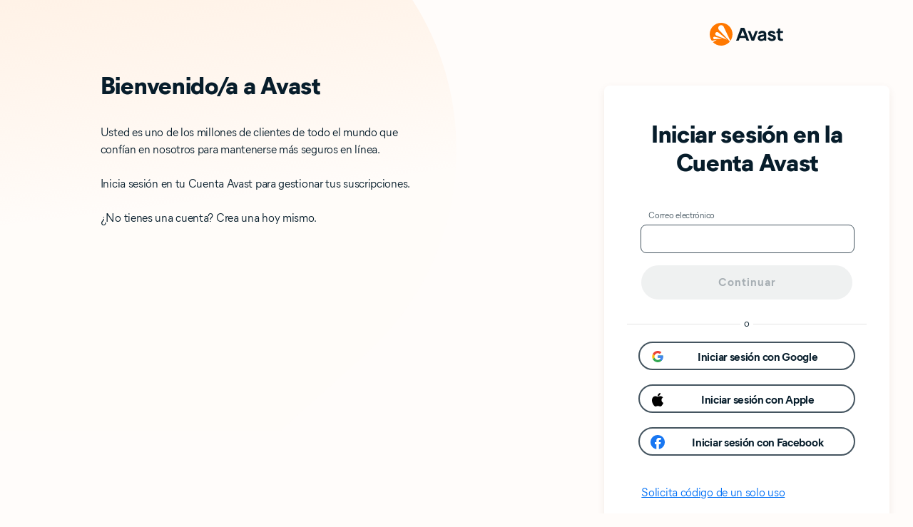

--- FILE ---
content_type: text/html;charset=UTF-8
request_url: https://login.avast.com/sso/idp/OIDC?client_id=P4J76VQO3Q/id.avast.com/gen&redirect_uri=https://id.avast.com/sso/sp&scope=openid%20profile%20email&response_type=code&state=eyJ0YXJnZXQiOiJodHRwczovL215LmF2YXN0LmNvbS9lcy13dy8iLCJwbGF0Zm9ybSI6bnVsbCwidHlwZSI6IldlYiJ9&locale=es
body_size: 15796
content:

<!DOCTYPE html>
<html
        lang="ES" class="web">

<head>
    <meta name="robots" content="noindex,nofollow"/>
    <script type="text/javascript"
            src="https://static.avastcdn.com/static/sso/2025.4.6/22/js/sso-default-2025-12-19-19-22-36.js"></script>

    
        

    
        <script language="JavaScript" type="text/javascript">
            function omEvent(eventName, eventData) {
                if (typeof s == 'undefined') { return; }
                if (eventName == 'pageNameEvent') {
                    s.pageName = 'login:es:' + eventData;
                    s.t();
                }
            }

            var pageName = null;
            function initializePageName()
            {
                
                pageName = "home";
                
                
            }

            var nortonAnalytics;
            function initializeNortonAnalyticsArray() {
                nortonAnalytics = {
                    
                    
                    "site_country": "es",
                    "site_language": "es",
                    "accountprofile_country": "na",
                    "content_title": document.title,
                    "content_format": "html",
                    "content_type": "page",
                    "site_section": "login avast",
                    "error_success_messages": "",
                    "site_sub_section": "na",
                    "page_name": pageName,
                    "hide_feedback": "false"
                };
                if (false) {
                    nortonAnalytics.disablePVtagfire = true;
                }
            }

            var formErrorsValue = "";
            function initializeErrors() {
                var errorList = document.querySelectorAll('.help-block>label.error-label', '.help-block>label.error-label');
                if (errorList.legnth != 0) {
                    errorList.forEach(function (err) {
                        var errorMsg = err.textContent + "::";
                        if (formErrorsValue.indexOf(errorMsg) == -1) {
                            formErrorsValue += "error:" + errorMsg;
                        }
                    });
                }
                
                if (formErrorsValue.length > 0) {
                    formErrorsValue = formErrorsValue.substring(0, formErrorsValue.lastIndexOf("::"));
                }
                nortonAnalytics.error_success_messages = formErrorsValue;
            }

            var pageInfo = {
                "incoming_url": document.referrer
            };

            var TrackBuilder = function (s) {
                var events;
                var prop41;
                var linkTrackVars;
                var tl;

                return {
                    setEvents: function(events){
                        this.events = events;
                        return this;
                    },
                    setProp41: function(prop41){
                        this.prop41 = prop41;
                        return this;
                    },
                    setLinkTrackVar: function(linkTrackVars){
                        this.linkTrackVars = linkTrackVars;
                        return this;
                    },
                    setTl: function(tl)
                    {
                        this.tl = tl;
                        return this;
                    },
                    build: function() {
                        if(this.events) {
                            s.events = this.events;
                            s.linkTrackEvents = this.events;
                        }
                        if(this.prop41) {
                            s.prop41 = s.eVar41 = this.prop41;
                        }
                        if(this.linkTrackVars) {
                            s.linkTrackVars = this.linkTrackVars;
                        }
                        if(this.tl) {
                            s.tl(true, 'o', this.tl);
                        }
                        s.linkTrackVars = s.linkTrackEvents = s.events = '';
                    }
                }
            }

            function setAdobeVals() {
                if ( typeof s === 'undefined' ) {
                    const intervalID = setTimeout(setAdobeVals, 250);
                    return;
                }
                var isNewAccount = "null";
                var isThirdPartySignin = "false";
                var prop41 = "login avast"

                if (isNewAccount == "true") {
                    var eventList = "event13";
                    var hasFirstName = "null";
                    var hasLastName = "null";
                    var hasPhoneNumber = "null";

                    if (hasFirstName == "true") {
                        eventList = eventList.concat(",event27");
                    }
                    if (hasLastName == "true") {
                        eventList = eventList.concat(",event28");
                    }
                    if (hasPhoneNumber == "true") {
                        eventList = eventList.concat(",event29");
                    }

                    new TrackBuilder(s)
                        .setEvents(eventList)
                        .setProp41(prop41)
                        .setLinkTrackVar("events,eVar41,prop41")
                        .setTl('login_accountcreation')
                        .build();
                }
                else if(isThirdPartySignin == "true") {
                    var thirdPartySigninMessage = null;
                    var event, message;
                    if (thirdPartySigninMessage == "GOOGLE") {
                        event = "event83";
                        message = "login_home_signinwithgoogle";
                    } else {
                        event = "event82";
                        message = "login_home_signinwithapple";
                    }

                    new TrackBuilder(s)
                        .setEvents(event)
                        .setProp41(prop41)
                        .setLinkTrackVar("events,eVar41,prop41")
                        .setTl(message)
                        .build();
                }
                aaAdd.build();   
            }

            function sendPageNameEvent(data, origin) {
                if(origin != 'https://analytics-login.norton.com') {
                    return;
                }
                omEvent('pageNameEvent', data);
            }
        </script>

        
        <script type="text/javascript">
            window.addEventListener('DOMContentLoaded', (event) => {
                initializePageName();

                var isThirdPartySignin = "false";
                if (typeof initializeNortonAnalyticsArray == 'function' && isThirdPartySignin != "true") {
                    initializeNortonAnalyticsArray();
                    aaAdd.set("c3ltYW50ZWNjb20=", "", "N2ZkYjBmNjgtZTY5MS00NGI2LThhYzQtZjliMzA3ODRlMjEy");  
                } else if (typeof nortonAnalytics != 'undefined' && nortonAnalytics == null) {
                    nortonAnalytics = undefined;
                }

                initializeErrors();
                // Insert adobe launch script after variable initialization
                var tag = document.createElement("script");
                tag.src = "https://assets.adobedtm.com/b29989a14bed/096a4e5b7733/launch-0d24248860c6.min.js";
                tag.type = "text/javascript";
                document.getElementsByTagName("head")[0].appendChild(tag);

                // Load additional adobe event values
                if (typeof s === 'undefined') {
                    const intervalID = setTimeout(setAdobeVals, 250);
                } else {
                    setAdobeVals();
                }
            });
        </script>
    

    
    

    
    <title>Iniciar sesión - Sitio oficial | Iniciar sesión y configurar la Cuenta Avast</title>
    <meta http-equiv="Content-Type" content="text/html; charset=utf-8"/>
    <meta http-equiv="X-UA-Compatible" content="IE=edge"/>
    <meta http-equiv="Pragma" content="no-cache"/>
    <meta name="description" content="Inicia sesión en tu Cuenta Avast. Inicia sesión para indicar la clave de producto, acceder a tu cuenta, gestionar tu suscripción y ampliar la protección de Avast a tus PC, Mac y dispositivos Android y iOS. Si aún no tienes una Cuenta Avast, crea una hoy."/>
    <meta name="viewport" content="width=device-width"/>
    <meta name="format-detection" content="telephone=no"/>

    <link href="https://static.avastcdn.com/static/sso/2025.4.6/22/css/7fdb0f68-e691-44b6-8ac4-f9b30784e212/sprites-2025-12-19-19-22-36.css"
          rel="stylesheet" type="text/css" media="screen" title="default"/>

    

    

    

    <link rel="stylesheet"
          href="https://static.avastcdn.com/static/sso/2025.4.6/22/css/7fdb0f68-e691-44b6-8ac4-f9b30784e212/nsl-web-2025-12-19-19-22-36.css"
          type="text/css" media="screen,print" title="default"/>

    

    
        <style type="text/css">

    /* Google Roboto Medium*/
    @font-face {
        font-family: 'Roboto-Medium';
        font-style: normal;
        font-weight: 500;
        font-display: swap;
        src: url(https://static.avastcdn.com/static/sso/longlived/fonts/Roboto-Medium.ttf) format('truetype')
    }
    /* Inter-Regular */
    @font-face {
        font-family: 'Inter';
        font-style: normal;
        font-weight: 400;
        font-display: swap;
        src: url(https://static.avastcdn.com/static/sso/longlived/fonts/Inter-Regular.woff) format('woff'),
        url(https://static.avastcdn.com/static/sso/longlived/fonts/Inter-Regular.woff2) format('woff2');
    }
    /* Inter-Medium */
    @font-face {
        font-family: 'Inter';
        font-style: normal;
        font-weight: 500;
        font-display: swap;
        src: url(https://static.avastcdn.com/static/sso/longlived/fonts/Inter-Medium.woff) format('woff'),
        url(https://static.avastcdn.com/static/sso/longlived/fonts/Inter-Medium.woff2) format('woff2');
    }
    /* Inter-SemiBold */
    @font-face {
        font-family: 'Inter';
        font-style: normal;
        font-weight: 600;
        font-display: swap;
        src: url(https://static.avastcdn.com/static/sso/longlived/fonts/Inter-SemiBold.woff) format('woff'),
        url(https://static.avastcdn.com/static/sso/longlived/fonts/Inter-SemiBold.woff2) format('woff2');
    }
    /* Inter-Bold */
    @font-face {
        font-family: 'Inter';
        font-style: normal;
        font-weight: 700;
        font-display: swap;
        src: url(https://static.avastcdn.com/static/sso/longlived/fonts/Inter-Bold.woff) format('woff'),
        url(https://static.avastcdn.com/static/sso/longlived/fonts/Inter-Bold.woff2) format('woff2');
    }
    /* Inter-ExtraBold */
    @font-face {
        font-family: 'Inter';
        font-style: normal;
        font-weight: 800;
        font-display: swap;
        src: url(https://static.avastcdn.com/static/sso/longlived/fonts/Inter-ExtraBold.woff) format('woff'),
        url(https://static.avastcdn.com/static/sso/longlived/fonts/Inter-ExtraBold.woff2) format('woff2');
    }
    /* Mier-Regular */
    @font-face {
        font-family: 'Mier';
        font-style: normal;
        font-weight: 400;
        font-display: swap;
        src: url(https://static.avastcdn.com/static/sso/longlived/fonts/MierB03-Pan-Regular.woff) format('woff'),
        url(https://static.avastcdn.com/static/sso/longlived/fonts/MierB03-Pan-Regular.woff2) format('woff2');
    }
    /* Mier-DemiBold */
    @font-face {
        font-family: 'Mier';
        font-style: normal;
        font-weight: 600;
        font-display: swap;
        src: url(https://static.avastcdn.com/static/sso/longlived/fonts/MierB03-Pan-Demi.woff) format('woff'),
        url(https://static.avastcdn.com/static/sso/longlived/fonts/MierB03-Pan-Demi.woff2) format('woff2');
    }
    /* Mier-Bold */
    @font-face {
        font-family: 'Mier';
        font-style: normal;
        font-weight: 700;
        font-display: swap;
        src: url(https://static.avastcdn.com/static/sso/longlived/fonts/MierB03-Pan-Bold.woff) format('woff'),
        url(https://static.avastcdn.com/static/sso/longlived/fonts/MierB03-Pan-Bold.woff2) format('woff2');
    }
    /* Mier-ExtraBold */
    @font-face {
        font-family: 'Mier';
        font-style: normal;
        font-weight: 800;
        font-display: swap;
        src: url(https://static.avastcdn.com/static/sso/longlived/fonts/MierB03-Pan-ExtraBold.woff) format('woff'),
        url(https://static.avastcdn.com/static/sso/longlived/fonts/MierB03-Pan-ExtraBold.woff2) format('woff2');
    }
    /* Proxima Nova-Regular */
    @font-face {
        font-family: 'Proxima-Nova';
        font-style: normal;
        font-weight: 400;
        font-display: swap;
        src: url(https://static.avastcdn.com/static/sso/longlived/fonts/ProximaNova-Regular.woff) format('woff'),
        url(https://static.avastcdn.com/static/sso/longlived/fonts/ProximaNova-Regular.woff2) format('woff2');
    }
    /* Proxima Nova-Semibold */
    @font-face {
        font-family: 'Proxima-Nova';
        font-style: normal;
        font-weight: 600;
        font-display: swap;
        src: url(https://static.avastcdn.com/static/sso/longlived/fonts/ProximaNova-Semibold.woff) format('woff'),
        url(https://static.avastcdn.com/static/sso/longlived/fonts/ProximaNova-Semibold.woff2) format('woff2');
    }
    /* Proxima Nova-Bold */
    @font-face {
        font-family: 'Proxima-Nova';
        font-style: normal;
        font-weight: 700;
        font-display: swap;
        src: url(https://static.avastcdn.com/static/sso/longlived/fonts/ProximaNova-Bold.woff) format('woff'),
        url(https://static.avastcdn.com/static/sso/longlived/fonts/ProximaNova-Bold.woff2) format('woff2');
    }
    /* Proxima Nova-ExtraBold */
    @font-face {
        font-family: 'Proxima-Nova';
        font-style: normal;
        font-weight: 800;
        font-display: swap;
        src: url(https://static.avastcdn.com/static/sso/longlived/fonts/ProximaNova-Extrabold.woff) format('woff'),
        url(https://static.avastcdn.com/static/sso/longlived/fonts/ProximaNova-Extrabold.woff2) format('woff2');
    }
</style>
    
    

    <link rel="icon" href="/sso/favicon-avast.ico"
          type="image/x-icon"/>

    <!-- Need to set global variable to support older browsers -->
    <script type="text/javascript">
        isUserFromUS = "";
    </script>

    
    <style type="text/css">
        .dark-theme #spinner-wrapper{ background-color:#071D2B; }   
        #spinner-wrapper{width:100%;height:100%;z-index:9999;background-color:#FFFFFF;position:absolute}
        .spinner{margin:230px auto auto; width:96px;height:96px}.spinner svg{-webkit-animation:2s linear infinite spin;-moz-animation:2s linear infinite spin;animation:2s linear infinite spin}.spinner circle.thumb{-webkit-animation:2s linear infinite dash;-moz-animation:2s linear infinite dash;animation:2s linear infinite dash;fill:none;stroke:rgb(0, 112, 246);stroke-width:3;stroke-linecap:round}.spinner circle.track{fill:none;stroke:rgba(7,29,43,0.1);stroke-width:3;stroke-linecap:round}@-moz-keyframes spin{0%{-moz-transform:rotate(0);transform:rotate(0)}100%{-moz-transform:rotate(360deg);transform:rotate(360deg)}}@-moz-keyframes dash{0%{stroke-dasharray:1,140;stroke-dashoffset:0}50%{stroke-dasharray:90,140;stroke-dashoffset:-35}75%{stroke-dasharray:90,140;stroke-dashoffset:-105}100%{stroke-dasharray:90,140;stroke-dashoffset:-124}}@-webkit-keyframes spin{0%{-webkit-transform:rotate(0);transform:rotate(0)}100%{-webkit-transform:rotate(360deg);transform:rotate(360deg)}}@-webkit-keyframes dash{0%{stroke-dasharray:1,140;stroke-dashoffset:0}50%{stroke-dasharray:90,140;stroke-dashoffset:-35}75%{stroke-dasharray:90,140;stroke-dashoffset:-105}100%{stroke-dasharray:90,140;stroke-dashoffset:-124}}@keyframes spin{0%{transform:rotate(0)}100%{transform:rotate(360deg)}}@keyframes dash{0%{stroke-dasharray:1,140;stroke-dashoffset:0}50%{stroke-dasharray:90,140;stroke-dashoffset:-35}75%{stroke-dasharray:90,140;stroke-dashoffset:-105}100%{stroke-dasharray:90,140;stroke-dashoffset:-124}}
        .fade-element{animation:2s linear 2s 1 normal forwards fadein;-webkit-animation:2s linear 2s 1 normal forwards fadein;-moz-animation:2s linear 2s 1 normal forwards fadein;-o-animation:2s linear 2s 1 normal forwards fadein;-ms-animation:2s linear 2s 1 normal forwards fadein;opacity:1}@keyframes fadein{0%{opacity:1}50%{opacity:.5}100%{opacity:0}}@-webkit-keyframes fadein{0%{opacity:1}50%{opacity:.5}100%{opacity:0}}@-moz-keyframes fadein{0%{opacity:1}50%{opacity:.5}100%{opacity:0}}@-o-keyframes fadein{0%{opacity:1}50%{opacity:.5}100%{opacity:0}}@-ms-keyframes fadein{0%{opacity:1}50%{opacity:.5}100%{opacity:0}}
        .loading-text{text-align:center;margin-top:16px}
    </style>

    <script type="text/javascript">
        var removeAtOpacity = function() {
            var obj = document.getElementById('spinner-wrapper');
            if (obj == null) {
                setTimeout(removeAtOpacity, 500);
            } else {
                obj.style.display = "none";
            }
        };
        setTimeout(removeAtOpacity, 4500);
    </script>

</head>
<body onload="detectCookie();detectEmbeddedIFrame();"
      class="theme_default home">

    
    <div id="spinner-wrapper" class="fade-element">
        <div class="spinner">
            <svg viewBox="0 0 50 50" xmlns="http://www.w3.org/2000/svg">
                <circle class="thumb" cx="25" cy="25" r="20" />
                <circle class="track" cx="25" cy="25" r="20" />
            </svg>
        </div>
        <div class="loading-text">Cargando...</div>
    </div>


    <div id="noCookies" style="display: none;">Las cookies están deshabilitadas en el navegador. Habilita las cookies y vuelve a cargar la página.</div>

    <div id="login-wrapper-top">
    <div class="norton-lifelock">

        <div class="theme-container">
            


<div id="theme">
    

        

        <div id="default-theme">

            <h1>Bienvenido/a a Avast</h1>

            <p class="lead"><br/>Usted es uno de los millones de clientes de todo el mundo que confían en nosotros para mantenerse más seguros en línea. <br/><br/>Inicia sesión en tu Cuenta Avast para gestionar tus suscripciones. <br/><br/>¿No tienes una cuenta? Crea una hoy mismo.</p>

            
        </div>


    
</div>


<div id="theme-mobile" class="text-center"></div>

        </div>

        

            <div class="panel-container ">

        

        <div id="panel-background" class="login-panel">
            <div id="panel-content">
                <div class="logo-container">
                    
                    
                        <div class="default-logo">
                        </div>
                    
                </div>

                
                    <script type="text/javascript" src="https://static.avastcdn.com/static/sso/2025.4.6/22/js/clt-cloud-helper-2025-12-19-19-22-36.js"></script>
                    <script type="text/javascript">
                        isRegister="null";
                        isUserFromUS = "true";
                        obfkey = [98,193,78,105,236,50,239,157,56,168,73,230,238,164,254,139,80,231,193,90,51,61,165,194,57,183,162,55,177,114,152,240,3,116,229,186,216,243,127,175,215,198,11,223,119,185,244,8,172,143,79,7,59,179,103,143,23,149,225,92,15,57,67,45];

                        var isRegisterPage = false;
                        var knownCountry = '"US"';
                        var privacyPolicyUrlForUS = 'https://www.avast.com/privacy-policy';
                        var privacyPolicyUrl = 'https://www.avast.com/privacy-policy';

                        function ssoPageLoad()
                        {
                            //Refresh after being idle for 30 min
                            refreshIdlePage();
                            registerPanelLoad();
                            loginPanelLoad();

                            var companyCode = false
                            if(companyCode)
                            {
                                idpPanelLoad(); //Unknown third party IDP
                            }

                            var companyAccount = false
                            if(companyAccount)
                            {
                                idpEmailPanelLoad();
                            }

                            ssoPageLoadExternalIdp();  // sign in with google / apple

                            $('#loginUsername').keypress(function(e) {
                                if (e.keyCode == 13)
                                {
                                    var button = $('#continue_button');
                                    if((button != null) && button.is(":visible") && !button.is(':disabled'))
                                    {
                                        button.click();
                                    }
                                }
                            });

                            ThirdPartySignIn.init(
                                '["apple"]',
                                'null',
                                "3000",
                                "300000",
                                submitForm,
                                handleGkremCookie,
                                "GKREM"
                            );

                            $('.join-session').click(ThirdPartySignIn.joinSession);

                            var thirdPartySignInHelper = function (idp) {
                                ThirdPartySignIn.signIn(idp, null);
                            }

                            $('.google-signin-button').click(function(){thirdPartySignInHelper('Google');});
                            $('.google-signin-button').keypress(function(e) {
                                if(e.keyCode == 13) {
                                    thirdPartySignInHelper('Google');
                                }
                            });

                            $('.apple-signin-button').click(function(){thirdPartySignInHelper('Apple')});
                            $('.apple-signin-button').keypress(function(e) {
                                if(e.keyCode == 13) {
                                    thirdPartySignInHelper('Apple');
                                }
                            });

                            $('.facebook-signin-button').click(function (){thirdPartySignInHelper('Facebook');});
                            $('.facebook-signin-button').keypress(function(e) {
                                if(e.keyCode == 13) {
                                    thirdPartySignInHelper('Facebook');
                                }
                            });

                            $('.msft-signin-button').click(function(){thirdPartySignInHelper('MSFT')});
                            $('.msft-signin-button').keypress(function(e) {
                                if(e.keyCode == 13) {
                                    thirdPartySignInHelper('MSFT');
                                }
                            });

                            if (typeof hideMobileLeadingText != 'undefined' && hideMobileLeadingText)
                            {
                                $("#mobileleadingtext").hide();
                            }

                            showFocusOutlineOnKeyBoardTab("#container > button.btn-tab", "btn-no-outline");
                            addClassIfOverflowText("#btn-sign-up", 280);

                            if (/Edge\/\d./i.test(navigator.userAgent))
                            {
                                $('#lbl_country').addClass("extra-padding-edge-browser-lbl");
                                var edgeInputFields = ["#loginUsername", "#loginPassword", "#firstName", "#lastName", "#registerEmailAddress", "#confirmEmailAddress", "#registerPassword", "#mobilePhone", "#altFirstName", "#altLastName"];

                                jQuery.each( edgeInputFields, function( i, inputId ) {
                                    if ($(inputId).length)
                                    {
                                        handleFocusingEventForEdgeBrowser(inputId);
                                    }
                                });
                            }
                        }
                    </script>
                
                <div id="tab-content">
                    

    <script type="text/javascript">

        function sendUsePasswordClickEvent()
        {
            // Send Adobe Analytics custom link for "Use password" button
            if (typeof s === 'undefined') {
                return;
            }
            try {
                s.tl(this, 'o', 'login_home-without-pw_usepassword');
            } catch (e) {
                console.log('Adobe Analytics custom link error:', e);
            }
        }

        function loginPanelLoad()
        {
            isRegisterPage = false;

            $('#signin_button').click(function(event)
            {
                handleGkremCookie('GKREM');
                if (false && true)
                {
                    validateCaptcha(event);
                    captchaSubmission = function(token) {
                        var form = document.getElementById('loginForm');
                        var inputToken = document.createElement('input');
                        inputToken.type = 'hidden';
                        inputToken.name = 'g-recaptcha-response';
                        inputToken.value = token;
                        form.append(inputToken);
                        obfuscateAndSubmitForm('loginForm', 'submit', obfkey, ['loginPassword', 'newPasswordHash']);
                    }
                }
                else
                {
                    obfuscateAndSubmitForm('loginForm', 'submit', obfkey, ['loginPassword', 'newPasswordHash']);
                }
            });

            $('#forget-passwd-link').click(function()
            {
                handleGkremCookie('GKREM');
                submitForm('loginForm', 'forgetPassword');
            });
            $('#forget-passwd-link2').click(function()
            {
                handleGkremCookie('GKREM');
                submitForm('loginForm', 'forgetPassword');
            });

            $('#forget-username-link').click(function()
            {
                handleGkremCookie('GKREM');
                submitForm('loginForm', 'forgotUsername');
            });

            $('#expire-user-forget-passwd-link').click(function()
            {
                handleGkremCookie('GKREM');
                submitForm('loginForm', 'forgetPassword');
            });

            $('#link-back').click(function()
            {
                handleGkremCookie('GKREM');
                submitForm('loginForm', 'cancel');
            });

            $("#registerToggleButton").click(function()
            {
                $("#mobileleadingtext").hide();

                $("#loginCollapse").hide();
                $("#loginCollapse").removeClass("in");

                $("#registerCollapse").show();

                $("#registerToggleButton").addClass("in");
                $("#loginToggleButton").removeClass("in");
                setupSubmitToggle("#btn-sign-up", "#registerEmailAddress,#confirmEmailAddress,#registerPassword", "", true);

                //aria - add focus on register
                $("#accountProfileForm").focus();
                isRegisterPage = true;
            });

            $('#show-service-provider-link').click(function()
            {
                handleGkremCookie('GKREM');
                submitForm('loginForm', 'showServiceProviderLink');
            });

            $("#registerToggleLinkIdpEmail").click(function()
            {
                $("#mobileleadingtext").show();

                $("#loginCollapse").hide();
                $("#loginCollapse").removeClass("in");

                $("#registerCollapse").hide();
                $("#registerCollapse").removeClass("in");

                $("#idpEmailCollapse").show();

                $("#loginCollapse").removeClass("in");
                $("#idpEmailCollapse").addClass("in");
                $("#idpEmailAccordLink").addClass("in");

                $("#container").hide();
            });

            $("#registerToggleLinkIdp").click(function()
            {
                $("#mobileleadingtext").show();

                $("#loginCollapse").hide();
                $("#loginCollapse").removeClass("in");

                $("#registerCollapse").hide();
                $("#registerCollapse").removeClass("in");

                $("#idpCollapse").show();

                $("#loginCollapse").removeClass("in");
                $("#idpCollapse").addClass("in");
                $("#idpAccordLink").addClass("in");

                $("#container").hide();
            });

            $('#btn-otp-submit').click(function()
            {
                // Set hidden field to track that OTP button was clicked
                if (null)
                {
                    $('#newSignInButtonClickEvent').val('true');
                }
                return submitForm('loginForm', 'signInWithOTP');
            });
            $('#btn-otp-submit-passwd').click(function()
            {
                // Track "Continue without password from password view" click
                if (null)
                {
                    sendUsePasswordClickEvent();
                }
                return submitForm('loginForm', 'signInWithOTP');
            });
            $('#btn-create-password').click(function()
            {
                return submitForm('loginForm', 'createPassword');
            });
        }
    </script>
    <div id="loginCollapse" class="panel-collapse collapse lifelock-collapse in" style="height: auto;">
        
        
            


    <script type="text/javascript">
        var enableOtp = false;
        function invokeAbTest()
        {
            if (typeof adobe === 'undefined')
            {
                setTimeout(invokeAbTest, 500)
                return;
            }
            adobe.target.getOffer(
            {
                "mbox": "nsl-otp-login-prod",
                "success": function(offer)
                {
		            console.log('success', offer);
		            for ( var obj of offer)
		            {
		                if ("setJson" == obj.action)
                        {
                            if ("1" == obj.content[0].flag)
                            {
                                enableOtp = true;
                                $("#btn-otp-submit").show();
                                $("#btn-otp-submit-passwd").hide();
                            }
                            break;
                        }
		            }
                },
                "error": function(status, error)
                {
                    console.log('Error', status, error);
                }
            });
        }

        function ssoPageLoadExternalIdp()
        {
            console.log(null)
            if (null)
	        {
	    	    invokeAbTest();
            }
            if (true)
            {
                $("#btn-otp-submit").show();
                $("#btn-otp-submit-passwd").hide();
            }
            if(false)
            {
                if(!false) {
                    $("#usernameToggleButton").show();
                }
                $("#forget-username-link").hide();
            }

            if(null)
            {
                $("#request-otp-label").show();
                $("#forget-username-link").hide();
                $("#create_account_toggle").hide();
                $("#continue_button").hide();
                $("#otp_next_button").show();
                $("#btn-otp-submit").hide();
                $("#btn-create-password").show();
            }

            $('#continue_button').click(function() {
                displayUsernamePasswordView();
            });

            $('#different_account_button').click(function() {
                $("#signin_button").hide();
                $("#continue_button").show();
                $("#passwordRow").hide();
                $("#forget-passwd-link2").hide();
                if(false) {
                    $("#forget-username-link").hide();
                } else {
                    $("#forget-username-link").show();
                }
                $("#loginUsername").attr('readonly', false);
                if(false) {
                    $("#loginUsername").attr("type", "text");
                    $(".readonlyField").hide();
                    $("#autopopulated-acc-modify-warn-box").addClass("appear");
                }
                $("#remember_me_signin_container").hide();
                $("#create_account_toggle").show();
                $("#usernameToggleButton").hide();
                $("#login_panel_external_idp").show();
                $("#sign-in-label").show();
                $("#enter-password-label").hide();
                $("#btn-otp-submit").hide();
                $("#btn-otp-submit-passwd").hide();
                if (true || enableOtp)
                {
                    $("#btn-otp-submit").show();
                }

                $("#continue_signin_row").removeClass("password-view");
                $("#loginUsername").removeClass("username-readonly");
            });

            $('#no-google-support-dialog .forgot-password-link, #no-apple-support-dialog .forgot-password-link, #no-facebook-support-dialog .forgot-password-link, #no-msft-support-dialog .forgot-password-link').click(function() {
                handleGkremCookie("GKREM");
                submitForm('loginForm', 'forgetPassword');
            });

            $('#no-google-support-dialog .request-email-otp-link, #no-apple-support-dialog .request-email-otp-link, #no-facebook-support-dialog .request-email-otp-link, #no-msft-support-dialog .request-email-otp-link, #otp_next_button').click(function() {
                submitForm('loginForm', 'signInWithOTP');
            });

            $('#no-google-support-dialog .submit-btn').click(function() {
                hideDialog('no-google-support-dialog');
            });

            $('#no-apple-support-dialog .submit-btn').click(function() {
                hideDialog('no-apple-support-dialog');
            });

            $('#no-facebook-support-dialog .submit-btn').click(function() {
                hideDialog('no-facebook-support-dialog');
            });
            $('#no-msft-support-dialog .submit-btn').click(function() {
                hideDialog('no-msft-support-dialog');
            });
        }

        function displayUsernamePasswordView() {
            $("#signin_button").show();
            $("#continue_button").hide();
            $("#passwordRow").show();
            $("#forget-passwd-link2").show();
            $("#forget-username-link").hide();
            $("#loginUsername").attr('readonly', true);
            $("#remember_me_signin_container").show();
            $("#create_account_toggle").hide();
            if(false) {
                $("#usernameToggleButton").hide();
            }
            else {
                $("#usernameToggleButton").show();
            }
            $("#login_panel_external_idp").hide();
            $("#sign-in-label").hide();
            $("#enter-password-label").show();
            $("#btn-otp-submit").hide();
            $("#btn-otp-submit-passwd").hide();
            if (true || enableOtp)
            {
                $("#btn-otp-submit-passwd").show();
            }
            $("#continue_signin_row").addClass("password-view");
            $("#loginUsername").addClass("username-readonly");
            if(false && ($("#loginUsername").next().hasClass("readonlyField")) && ($("#loginUsername").next().css("display") == 'none')) {
                $("#autopopulated-acc-modify-warn-box").addClass("force-hide");
            }
            $("#captcha-branding").show();
            setupSubmitToggle("#signin_button", "#loginPassword", "");
        }
    </script>

    <form method="post" id="loginForm" action="/sso/idp/OIDC?scope=openid+profile+email&amp;response_type=code&amp;redirect_uri=https%3A%2F%2Fid.avast.com%2Fsso%2Fsp&amp;state=eyJ0YXJnZXQiOiJodHRwczovL215LmF2YXN0LmNvbS9lcy13dy8iLCJwbGF0Zm9ybSI6bnVsbCwidHlwZSI6IldlYiJ9&amp;locale=es&amp;client_id=P4J76VQO3Q%2Fid.avast.com%2Fgen" aria-labelledby="sign-in-label">

        
            <label id="sign-in-label">Iniciar sesión en la Cuenta Avast</label>
            <label id="enter-password-label" style="display: none;">Escribe tu contraseña</label>
        

        <label id="request-otp-label" style="display: none;">Solicita código de un solo uso</label>

        

        
            
        

        

        <div id="emptySpace"></div>
        
        <div id="loginPanelBody" class="lifelock-panel-body">
            <div class="row hide-context-menu" id="usernameRow">
    
        
        <div class="form-group text-input  col-xs-12">
            
            
            
            
                
                
                

                <input class="  autoFocus"
                       id="loginUsername"
                       name="loginUsername"
                       value=""
                       spellcheck="false"
                       aria-labelledby="lbl_loginUsername" draggable="false" ondrag="return false" ondrop="return false" ondragstart="return false" oncut="return false" oncopy="return false" autocomplete="username" aria-invalid="true" aria-describedby="loginUsername.errors" placeholder="Correo electrónico" autocorrect="off" autocapitalize="off">
            
            <label for="loginUsername" id="lbl_loginUsername" aria-hidden="true">Correo electrónico</label>

            

            
                <script type="text/javascript">
                    var dynamicAttrsMap = {"errorOnTop":"","labelPlaceHolder":"true","maxlength":"254","errorclass":"alignedError","type":"email"};
                    var ie9Placeholder = "false";
                    if (dynamicAttrsMap != null) {
                        for (const [key, value] of Object.entries(dynamicAttrsMap)) {
                            if(key == 'placeholder' && ie9Placeholder == 'true') {
                                continue;
                            }
                            document.getElementById("loginUsername").setAttribute(key, value)
                        }
                    }
                </script>
            

            </div>

            
                <div class="embedded-only help-block">
                    
                </div>
                <div class="web-only help-block">
                    
                    
                </div>
            

            

            
    
</div>

            <div class="row" id="passwordRow" style="display:none;">
    
        
        <div class="form-group text-input  col-xs-12">
            
            
            
            
                
                
                

                <input class=" "
                       id="loginPassword"
                       name="loginPassword"
                       value=""
                       aria-labelledby="lbl_loginPassword" draggable="false" ondrag="return false" ondrop="return false" ondragstart="return false" oncut="return false" oncopy="return false" autocomplete="current-password" aria-invalid="true" aria-describedby="loginPassword.errors" placeholder="Contraseña">
            
            <label for="loginPassword" id="lbl_loginPassword" aria-hidden="true">Contraseña</label>

            
                <div name="loginPassword" class="password-icon hide-password"></div>

                <script type="text/javascript">
                    $(document).ready(function () {
                        var iconName = "loginPassword";
                        var ps_icon = $(`.password-icon`).filter(`div[name="${iconName}"]`);
                        ps_icon.click(function () {
                            if (ps_icon.hasClass("hide-password")) {
                                ps_icon.addClass("show-password").removeClass("hide-password");
                                $('#loginPassword').attr('type', 'text');

                            } else {
                                ps_icon.addClass("hide-password").removeClass("show-password");
                                $('#loginPassword').attr('type', 'password');
                            }
                        })
                    })
                </script>
            

            
                <script type="text/javascript">
                    var dynamicAttrsMap = {"errorOnTop":"","labelPlaceHolder":"true","maxlength":"128","errorclass":"alignedError","type":"password"};
                    var ie9Placeholder = "false";
                    if (dynamicAttrsMap != null) {
                        for (const [key, value] of Object.entries(dynamicAttrsMap)) {
                            if(key == 'placeholder' && ie9Placeholder == 'true') {
                                continue;
                            }
                            document.getElementById("loginPassword").setAttribute(key, value)
                        }
                    }
                </script>
            

            </div>

            
                <div class="embedded-only help-block">
                    
                </div>
                <div class="web-only help-block">
                    
                    
                </div>
            

            

            
    
</div>

            

            

    



            <div id="btn-otp-submit-passwd" class ="request-otp-passwd-margin" style="display:none">O <a href="#" class ="request-otp-passwd link-secondary-action">Solicita código de un solo uso</a></div>

            <div class="row" id="remember_me_signin_container" style="display:none">
                <div class="form-group col-xs-12 var-height">
                    <input id="remember_me" name="remember_me" class="cbValue" type="checkbox" checked aria-labelledby="remember_me_lbl" aria-describedby="remember_tooltip"/>
                    <label id="remember_me_lbl" for="remember_me" class="cbLabel no-transform nsa-indent" aria-hidden="true">Recordar mis datos en este dispositivo</label>
                </div>
            </div>

            
            
            
            

            
            <div class="row" id="continue_signin_row">
                <div class="form-group text-input col-xs-12">
                    <input type="button" id="continue_button" class="btn btn-lg btn-block-sm"  value="Continuar" tabindex="0" />
                    <input type="submit" id="signin_button" class="btn btn-lg btn-block-sm" style="display:none" value="Iniciar sesión" tabindex="0" />
                    <input type="submit" id="otp_next_button" class="btn btn-lg btn-block-sm" style="display:none" value="Siguiente" tabindex="0" />
                </div>
            </div>
            
            <div>
                
    <input  type="hidden" name="createAccount" value="false" />
    <div id="login_panel_external_idp" class="signin-external-idps">
        <div class="external-idp-divider">o</div>
        
            <div>
                
    <div class="form-group text-center">
      <div class="google-signin-button idp-button" tabindex="0" role="button">
        <div class="google-logo idp-logo"></div>
        <span class="google-text idp-text">Iniciar sesión con Google</span>
      </div>
    </div>

            </div>
        
            <div>
                
    <div class="form-group text-center">
      <div class="apple-signin-button idp-button" tabindex="0" role="button">
        <div class="apple-logo idp-logo"></div>
        <span class="apple-text idp-text">Iniciar sesión con Apple</span>
      </div>
    </div>

            </div>
        
            <div>
                
    <div class="form-group text-center">
      <div class="facebook-signin-button idp-button" tabindex="0" role="button">
        <div class="facebook-logo idp-logo"></div>
        <span class="facebook-text idp-text">Iniciar sesión con Facebook</span>
      </div>
    </div>

            </div>
        
        <div class="text-center signin-msg g-status-msg">
            <span class="error" style="display: none;">No se puede unir a una sesión.</span>
            <span class="timeout" style="display: none;">Haz clic aquí para <a class="join-session">unirte a la sesión</a>.</span>
            <span class="unsupported" style="display: none;">La opción de inicio de sesión no es compatible.</span>
        </div>
    </div>

            </div>

            

            
            
            <a href="#" id="forget-passwd-link2"  class="forget-username-passwd link-secondary-action" style="display: none">¿Olvidaste tu contraseña?</a>

            <a href="#" class="forget-username-passwd link-secondary-action" id="btn-otp-submit" style="display:none">Solicita código de un solo uso</a>

            <a href="#" class="create-passwd link-secondary-action" id="btn-create-password" style="display:none">Crea una contraseña</a>

            

            <div class="row">

                <div class="col-xs-12" id="create_account_toggle"><a id=registerToggleButton href=#loginCollapse data-toggle=tab role=button>Crear una Cuenta Avast</a></div>
            </div>

            <div class="row">
                <div class="col-xs-12" id="usernameToggleButton"  style="display:none">
                    <a href="#" id="different_account_button">Iniciar sesión en una cuenta diferente</a>
                </div>
            </div>

            
                
                
                    <div class="branding-text">
                        <p></p>
                    </div>
                
            
            

            

            

            
            

    
        <input type="hidden" name="nonceValue" value="8f439c83-9bd3-4a9e-a901-03d7487d738c" />
    
    
    <input type="hidden" name="execution" value="e1s1" />



            <input type="hidden" name="_eventId" id="_loginEventId" value="submit"/>

        </div> 
        
    <script type="text/javascript">
        if (window.addEventListener) {
            window.addEventListener("load", function() { setupSubmitToggle("#continue_button", "#loginUsername", "", false); });
        }
        else if (window.attachEvent) {
            window.attachEvent("onload", function() { setupSubmitToggle("#continue_button", null, "", false); });
        }
    </script>

        

    </form>
    
        
    <div id="no-google-support-dialog" class="modal" role="dialog">
        <div class="login-3ps-dialog-header">
            <h3><div>En este momento, no podemos iniciar su sesión con Google.</div></h3>
        </div>
        <div class="login-3ps-dialog-body">
            <div class="login-3ps-dialog-message1" >Inicia sesión con tu dirección de correo electrónico y contraseña de Avast. También puedes solicitar un código de un solo uso a continuación.</div>
        </div>
        <div class="login-3ps-dialog-footer">
            <div class="actions mobile-reverse-child-order">
                <div class="controls form-group-column">
                    <a href="#" class="link forgot-password-link">¿Olvidaste tu contraseña?</a>
                    <a href="#" class="link request-email-otp-link">Solicita código de un solo uso</a>
                </div>
                <div class="controls form-group-row">
                    <input type="submit" class="btn submit-btn" value="Aceptar" tabindex="0"/>
                </div>
            </div>
        </div>
    </div>

        
    <div id="no-apple-support-dialog" class="modal" role="dialog">
        <div class="login-3ps-dialog-header">
            <h3><div>En este momento, no podemos iniciar su sesión con Apple.</div></h3>
        </div>
        <div class="login-3ps-dialog-body">
            <div class="login-3ps-dialog-message1" >Inicia sesión con tu dirección de correo electrónico y contraseña de Avast. También puedes solicitar un código de un solo uso a continuación.</div>
        </div>
        <div class="login-3ps-dialog-footer">
            <div class="actions mobile-reverse-child-order">
                <div class="controls form-group-column">
                    <a href="#" class="link forgot-password-link">¿Olvidaste tu contraseña?</a>
                    <a href="#" class="link request-email-otp-link">Solicita código de un solo uso</a>
                </div>
                <div class="controls form-group-row">
                    <input type="submit" class="btn submit-btn" value="Aceptar" tabindex="0"/>
                </div>
            </div>
        </div>
    </div>

        
    <div id="no-facebook-support-dialog" class="modal" role="dialog">
        <div class="login-3ps-dialog-header">
            <h3><div>En este momento, no podemos iniciar su sesión con Facebook.</div></h3>
        </div>
        <div class="login-3ps-dialog-body">
            <div class="login-3ps-dialog-message1" >Inicia sesión con tu dirección de correo electrónico y contraseña de Avast. También puedes solicitar un código de un solo uso a continuación.</div>
        </div>
        <div class="login-3ps-dialog-footer">
            <div class="actions mobile-reverse-child-order">
                <div class="controls form-group-column">
                    <a href="#" class="link forgot-password-link">¿Olvidaste tu contraseña?</a>
                    <a href="#" class="link request-email-otp-link">Solicita código de un solo uso</a>
                </div>
                <div class="controls form-group-row">
                    <input type="submit" class="btn submit-btn" value="Aceptar" tabindex="0"/>
                </div>
            </div>
        </div>
    </div>

        
    <div id="no-msft-support-dialog" class="modal" role="dialog">
        <div class="login-3ps-dialog-header">
            <h3><div>??no.msft.support.dialog.title_es??</div></h3>
        </div>
        <div class="login-3ps-dialog-body">
            <div class="login-3ps-dialog-message1" >Inicia sesión con tu dirección de correo electrónico y contraseña de Avast. También puedes solicitar un código de un solo uso a continuación.</div>
        </div>
        <div class="login-3ps-dialog-footer">
            <div class="actions mobile-reverse-child-order">
                <div class="controls form-group-column">
                    <a href="#" class="link forgot-password-link">¿Olvidaste tu contraseña?</a>
                    <a href="#" class="link request-email-otp-link">Solicita código de un solo uso</a>
                </div>
                <div class="controls form-group-row">
                    <input type="submit" class="btn submit-btn" value="Aceptar" tabindex="0"/>
                </div>
            </div>
        </div>
    </div>

    

        
    </div>

                    

    <script type="text/javascript">
        function registerPanelLoad()
        {
            $('#firstName').keyup(function()
            {
                checkNameFieldPasswordMatch('#firstName', "Tu nombre no puede ser el mismo que tu contrase\u00F1a" ,'firstNameField.errors');
            });

            $('#lastName').keyup(function()
            {
                checkNameFieldPasswordMatch('#lastName', "Tu apellido no puede ser el mismo que tu contrase\u00F1a" ,'lastNameField.errors');
            });

            $('#forget-passwd-link-signup').click(function()
            {
                submitForm('accountProfileForm', 'forgetPassword');
            });
            $('#btn-otp-link').click(function()
            {
                return submitForm('accountProfileForm', 'signInWithOTP');
            });

            $('#btn-sign-up').click(function()
            {
                handleGkremCookie('GKREM');
                if (false && true)
                {
                    validateCaptcha(event);
                    captchaSubmission = function(token) {
                        var form = document.getElementById('accountProfileForm');
                        var inputToken = document.createElement('input');
                        inputToken.type = 'hidden';
                        inputToken.name = 'g-recaptcha-response';
                        inputToken.value = token;
                        form.append(inputToken);
                        obfuscateAndSubmitForm('accountProfileForm', 'doRegister', obfkey, ['registerPassword', 'newPasswordHash']);
                    }
                }
                else
                {
                    obfuscateAndSubmitForm('accountProfileForm', 'doRegister', obfkey, ['registerPassword', 'newPasswordHash']);
                }
            });

            $("#loginToggleButton, #login-link-signup").click(function()
            {
                $("#mobileleadingtext").show();

                $("#loginCollapse").show();

                $("#registerCollapse").hide();
                $("#registerCollapse").removeClass("in");

                $("#loginToggleButton").addClass("in");
                $("#registerToggleButton").removeClass("in");
                setupSubmitToggle("#signin_button", "#loginUsername,#loginPassword", "");

                //aria - add focus on sign in
                $("#loginForm").focus();
                isRegisterPage = false;
            });

            $("#registerPassword").focus(function()
            {
                $("#passwordTooltipBody").show();
            });

            $("#registerEmailAddress, #confirmEmailAddress").each(function ()
            {
                $(this).change(function ()
                {
                    var value = $(this).val().length > 0 ? "false" : "true";
                    $(this).attr("aria-required", value);
                })
            })

            createAccountCountryOptionsAndRules();  // Recheck country status, after fully loaded
        }
    </script>
    <div id="registerCollapse" class="panel-collapse collapse lifelock-collapse">
        
        
            

    
    
        <label id="create-account-label">Crear una Cuenta Avast</label>
    

    <form method="post" id="accountProfileForm" analyticsClass="registerForm"
          action="/sso/idp/OIDC?scope=openid+profile+email&amp;response_type=code&amp;redirect_uri=https%3A%2F%2Fid.avast.com%2Fsso%2Fsp&amp;state=eyJ0YXJnZXQiOiJodHRwczovL215LmF2YXN0LmNvbS9lcy13dy8iLCJwbGF0Zm9ybSI6bnVsbCwidHlwZSI6IldlYiJ9&amp;locale=es&amp;client_id=P4J76VQO3Q%2Fid.avast.com%2Fgen" aria-labelledby="create-account-label">
        <div id="registerPanelBody" class="lifelock-panel-body">

            

            

            

            

            <div class="row">
    
        
        <div class="form-group text-input  required col-xs-12">
            
            
            
            
                
                
                

                <input class=" "
                       id="registerEmailAddress"
                       name="registerEmailAddress"
                       value=""
                       spellcheck="false"
                       aria-labelledby="lbl_registerEmailAddress" draggable="false" ondrag="return false" ondrop="return false" ondragstart="return false" oncut="return false" oncopy="return false" autocomplete="username" aria-required="true" aria-invalid="true" aria-describedby="registerEmailAddress.errors" placeholder="Correo electrónico" autocorrect="off" autocapitalize="off">
            
            <label for="registerEmailAddress" id="lbl_registerEmailAddress" aria-hidden="true">Correo electrónico</label>

            

            
                <script type="text/javascript">
                    var dynamicAttrsMap = {"labelPlaceHolder":"true","maxlength":"254","type":"email"};
                    var ie9Placeholder = "false";
                    if (dynamicAttrsMap != null) {
                        for (const [key, value] of Object.entries(dynamicAttrsMap)) {
                            if(key == 'placeholder' && ie9Placeholder == 'true') {
                                continue;
                            }
                            document.getElementById("registerEmailAddress").setAttribute(key, value)
                        }
                    }
                </script>
            

            </div>

            
                <div class="embedded-only help-block">
                    
                </div>
                <div class="web-only help-block">
                    
                    
                </div>
            

            

            
    
</div>

            <div class="row">
                
                
    
        
        <div class="form-group text-input  required col-xs-12">
            
            
            
            
                
                
                

                <input class=" "
                       id="confirmEmailAddress"
                       name="confirmEmailAddress"
                       value=""
                       spellcheck="false"
                       aria-labelledby="lbl_confirmEmailAddress" draggable="false" ondrag="return false" ondrop="return false" ondragstart="return false" oncut="return false" oncopy="return false" autocomplete="username" aria-required="true" aria-invalid="true" aria-describedby="confirmEmailAddress.errors" placeholder="Confirmar correo electrónico" autocorrect="off" autocapitalize="off">
            
            <label for="confirmEmailAddress" id="lbl_confirmEmailAddress" aria-hidden="true">Confirmar correo electrónico</label>

            

            
                <script type="text/javascript">
                    var dynamicAttrsMap = {"labelPlaceHolder":"true","maxlength":"254","type":"email"};
                    var ie9Placeholder = "false";
                    if (dynamicAttrsMap != null) {
                        for (const [key, value] of Object.entries(dynamicAttrsMap)) {
                            if(key == 'placeholder' && ie9Placeholder == 'true') {
                                continue;
                            }
                            document.getElementById("confirmEmailAddress").setAttribute(key, value)
                        }
                    }
                </script>
            

            </div>

            
                <div class="embedded-only help-block">
                    
                </div>
                <div class="web-only help-block">
                    
                    
                </div>
            

            

            
    

            </div>

            
    <div class="row" id="password">
    
        
        <div class="form-group text-input  required col-xs-12">
            
            
            
            
                
                
                

                <input class=" "
                       id="registerPassword"
                       name="registerPassword"
                       value=""
                       aria-labelledby="lbl_registerPassword" draggable="false" ondrag="return false" ondrop="return false" ondragstart="return false" oncut="return false" oncopy="return false" autocomplete="new-password" aria-required="true" aria-invalid="false" aria-describedby="register_pass_tooltip" placeholder="Crea una contraseña segura *">
            
            <label for="registerPassword" id="lbl_registerPassword" class="reset-password-input-label"
                   aria-hidden="true">Contraseña</label>

            
                <div name="registerPassword" class="password-icon hide-password"></div>

                <script type="text/javascript">
                    $(document).ready(function () {
                        var iconName = "registerPassword";
                        var ps_icon = $(`.password-icon`).filter(`div[name="${iconName}"]`);
                        ps_icon.click(function () {
                            if (ps_icon.hasClass("hide-password")) {
                                ps_icon.addClass("show-password").removeClass("hide-password");
                                $('#registerPassword').attr('type', 'text');

                            } else {
                                ps_icon.addClass("hide-password").removeClass("show-password");
                                $('#registerPassword').attr('type', 'password');
                            }
                        })
                    })
                </script>
            

            
                <script type="text/javascript">
                    var dynamicAttrsMap = {"maxlength":"128","type":"password"};
                    var ie9Placeholder = "false";
                    if (dynamicAttrsMap != null) {
                        for (const [key, value] of Object.entries(dynamicAttrsMap)) {
                            if(key == 'placeholder' && ie9Placeholder == 'true') {
                                continue;
                            }
                            document.getElementById("registerPassword").setAttribute(key, value)
                        }
                    }
                </script>
            

            </div>

            
                <div class="embedded-only help-block">
                    
                </div>
                <div class="web-only help-block">
                    
                    
                </div>
            

            

            
    
</div>

    <div id="passwordTooltipBody" role="tooltip" style="display:none">
    

    

        <script type="text/javascript">
            function loadZxcvbn() {
                var script = document.createElement('script');
                script.src = "https://static.avastcdn.com/static/sso/2025.4.6/22/js/zxcvbn-2025-12-19-19-22-36.js";
                document.head.appendChild(script);
            }

            if (window.addEventListener) {
                window.addEventListener("load", function() {
                    loadZxcvbn();
                    initPasswordStrength("#registerEmailAddress", "#registerPassword", "#pwstrength", "#pwstrength_message", 8, "#pwdUpperLowerCaseStatus", "#pwdNumberStatus", "#pwdSymbolStatus");
                });
            }
            else if (window.attachEvent) {
                window.attachEvent("onload", function() {
                    loadZxcvbn();
                    initPasswordStrength("#registerEmailAddress", "#registerPassword", "#pwstrength", "#pwstrength_message", 8, "#pwdUpperLowerCaseStatus", "#pwdNumberStatus", "#pwdSymbolStatus");
                });
            }
        </script>
        <div id="passwordstrength_wrapper">
            <div id="pwstrength_message" class="pwstrength_bar_0 password-tip-Style">
                <div id="pwstrength_none" class="pwstrength_size">&nbsp;</div>
                <div id="pwstrength_tooshort"><b>Nivel de seguridad de la contraseña</b>: <span class="pwstrength-style-tooshort">Demasiado corta</span></div>
                <div id="pwstrength_weak"><b>Nivel de seguridad de la contraseña</b>: <span class="pwstrength-style-weak">No segura</span></div>
                <div id="pwstrength_normal"><b>Nivel de seguridad de la contraseña</b>: <span class="pwstrength-style-fair">Aceptable</span></div>
                <div id="pwstrength_strong"><b>Nivel de seguridad de tu contraseña</b>: <span class="pwstrength-style-strong">Segura</span></div>
            </div>
            <div id="pwstrength"></div>
        </div>
        
    

    <div class="password-tip-Style" id="password-validation-params">
        <span>Tu contraseña debe contener al menos 8 caracteres e incluir lo siguiente:</span>
        <p></p>
        <div id="pwdUpperLowerCaseStatus" class="checkmark invalid"></div><span class="password-params">Letras en mayúscula y minúscula</span><br>
        <div id="pwdNumberStatus" class="checkmark invalid"></div><span class="password-params">Al menos un número</span><br>
        <div id="pwdSymbolStatus" class="checkmark invalid"></div><span class="password-params">Al menos un carácter especial (como !#$%)</span><br>
    </div>
    
</div>

    


            

    


            <div class="row">
                <div class="form-group required col-xs-12">
                    <select class="form-control" data-target=".selBox" role="listbox"
                            aria-labelledby="lbl_country" id="country" name="country">
                        <option value="US" role="option">Estados Unidos</option>
                        <option value="AF" role="option">Afganistán</option>
                        <option value="AL" role="option">Albania</option>
                        <option value="DE" role="option">Alemania</option>
                        <option value="AD" role="option">Andorra</option>
                        <option value="AO" role="option">Angola</option>
                        <option value="AI" role="option">Anguila</option>
                        <option value="AQ" role="option">Antártida</option>
                        <option value="MK" role="option">Antigua República Yugoslava de Macedonia</option>
                        <option value="AG" role="option">Antigua y Barbuda</option>
                        <option value="SA" role="option">Arabia Saudita</option>
                        <option value="DZ" role="option">Argelia</option>
                        <option value="AR" role="option">Argentina</option>
                        <option value="AM" role="option">Armenia</option>
                        <option value="AW" role="option">Aruba</option>
                        <option value="AU" role="option">Australia</option>
                        <option value="AT" role="option">Austria</option>
                        <option value="AZ" role="option">Azerbaiyán</option>
                        <option value="BS" role="option">Bahamas</option>
                        <option value="BH" role="option">Bahréin</option>
                        <option value="BD" role="option">Bangladesh</option>
                        <option value="BB" role="option">Barbados</option>
                        <option value="BE" role="option">Bélgica</option>
                        <option value="BZ" role="option">Belice</option>
                        <option value="BJ" role="option">Benín</option>
                        <option value="BM" role="option">Bermudas</option>
                        <option value="MM" role="option">Birmania</option>
                        <option value="BO" role="option">Bolivia</option>
                        <option value="BQ" role="option">Bonaire, San Eustaquio y Saba</option>
                        <option value="BA" role="option">Bosnia-Herzegovina</option>
                        <option value="BW" role="option">Botsuana</option>
                        <option value="BR" role="option">Brasil</option>
                        <option value="BN" role="option">Brunéi Darussalam</option>
                        <option value="BG" role="option">Bulgaria</option>
                        <option value="BF" role="option">Burkina Faso</option>
                        <option value="BI" role="option">Burundi</option>
                        <option value="BT" role="option">Bután</option>
                        <option value="CV" role="option">Cabo Verde</option>
                        <option value="KH" role="option">Camboya</option>
                        <option value="CM" role="option">Camerún</option>
                        <option value="CA" role="option">Canadá</option>
                        <option value="TD" role="option">Chad</option>
                        <option value="CL" role="option">Chile</option>
                        <option value="CN" role="option">China continental</option>
                        <option value="CY" role="option">Chipre</option>
                        <option value="CO" role="option">Colombia</option>
                        <option value="KM" role="option">Comoras</option>
                        <option value="CG" role="option">Congo</option>
                        <option value="CI" role="option">Costa de Marfil</option>
                        <option value="CR" role="option">Costa Rica</option>
                        <option value="HR" role="option">Croacia</option>
                        <option value="CW" role="option">Curazao</option>
                        <option value="DK" role="option">Dinamarca</option>
                        <option value="DM" role="option">Dominica</option>
                        <option value="EC" role="option">Ecuador</option>
                        <option value="EG" role="option">Egipto</option>
                        <option value="SV" role="option">El Salvador</option>
                        <option value="AE" role="option">Emiratos Árabes Unidos</option>
                        <option value="ER" role="option">Eritrea</option>
                        <option value="SK" role="option">Eslovaquia</option>
                        <option value="SI" role="option">Eslovenia</option>
                        <option value="ES" role="option">España</option>
                        <option value="FM" role="option">Estados Federados de Micronesia</option>
                        <option value="EE" role="option">Estonia</option>
                        <option value="ET" role="option">Etiopía</option>
                        <option value="PH" role="option">Filipinas</option>
                        <option value="FI" role="option">Finlandia</option>
                        <option value="FJ" role="option">Fiyi</option>
                        <option value="FR" role="option">Francia</option>
                        <option value="GA" role="option">Gabón</option>
                        <option value="GM" role="option">Gambia</option>
                        <option value="GE" role="option">Georgia</option>
                        <option value="GH" role="option">Ghana</option>
                        <option value="GI" role="option">Gibraltar</option>
                        <option value="GD" role="option">Granada</option>
                        <option value="GR" role="option">Grecia</option>
                        <option value="GL" role="option">Groenlandia</option>
                        <option value="GP" role="option">Guadalupe</option>
                        <option value="GU" role="option">Guam</option>
                        <option value="GT" role="option">Guatemala</option>
                        <option value="GF" role="option">Guayana Francesa</option>
                        <option value="GG" role="option">Guernsey</option>
                        <option value="GN" role="option">Guinea</option>
                        <option value="GW" role="option">Guinea-Bissau</option>
                        <option value="GQ" role="option">Guinea Ecuatorial</option>
                        <option value="GY" role="option">Guyana</option>
                        <option value="HT" role="option">Haití</option>
                        <option value="HN" role="option">Honduras</option>
                        <option value="HK" role="option">Hong Kong</option>
                        <option value="HU" role="option">Hungría</option>
                        <option value="IN" role="option">India</option>
                        <option value="ID" role="option">Indonesia</option>
                        <option value="IQ" role="option">Iraq</option>
                        <option value="IE" role="option">Irlanda</option>
                        <option value="BV" role="option">Isla Bouvet</option>
                        <option value="IM" role="option">Isla del Hombre</option>
                        <option value="CX" role="option">Isla de Navidad</option>
                        <option value="HM" role="option">Isla Heard e Islas Mcdonald</option>
                        <option value="IS" role="option">Islandia</option>
                        <option value="NF" role="option">Isla Norfolk</option>
                        <option value="AX" role="option">Islas Åland</option>
                        <option value="KY" role="option">Islas Caimán</option>
                        <option value="CC" role="option">Islas Cocos (Keeling)</option>
                        <option value="CK" role="option">Islas Cook</option>
                        <option value="FO" role="option">Islas Feroe</option>
                        <option value="GS" role="option">Islas Georgias del Sur y Sándwich del Sur</option>
                        <option value="FK" role="option">Islas Malvinas</option>
                        <option value="MP" role="option">Islas Marianas del Norte</option>
                        <option value="MH" role="option">Islas Marshall</option>
                        <option value="PN" role="option">Islas Pitcairn</option>
                        <option value="SB" role="option">Islas Salomón</option>
                        <option value="TC" role="option">Islas Turcas y Caicos</option>
                        <option value="UM" role="option">Islas Ultramarinas Menores EE. UU.</option>
                        <option value="VG" role="option">Islas Vírgenes Británicas</option>
                        <option value="VI" role="option">Islas Vírgenes de los EE. UU.</option>
                        <option value="IL" role="option">Israel</option>
                        <option value="IT" role="option">Italia</option>
                        <option value="JM" role="option">Jamaica</option>
                        <option value="JP" role="option">Japón</option>
                        <option value="JE" role="option">Jersey</option>
                        <option value="JO" role="option">Jordania</option>
                        <option value="KZ" role="option">Kazajistán</option>
                        <option value="KE" role="option">Kenia</option>
                        <option value="KG" role="option">Kirguistán</option>
                        <option value="KI" role="option">Kiribati</option>
                        <option value="KW" role="option">Kuwait</option>
                        <option value="LS" role="option">Lesoto</option>
                        <option value="LV" role="option">Letonia</option>
                        <option value="LB" role="option">Líbano</option>
                        <option value="LR" role="option">Liberia</option>
                        <option value="LY" role="option">Libia</option>
                        <option value="LI" role="option">Liechtenstein</option>
                        <option value="LT" role="option">Lituania</option>
                        <option value="LU" role="option">Luxemburgo</option>
                        <option value="MO" role="option">Macao</option>
                        <option value="MG" role="option">Madagascar</option>
                        <option value="MY" role="option">Malasia</option>
                        <option value="MW" role="option">Malaui</option>
                        <option value="MV" role="option">Maldivas</option>
                        <option value="ML" role="option">Malí</option>
                        <option value="MT" role="option">Malta</option>
                        <option value="MA" role="option">Marruecos</option>
                        <option value="MQ" role="option">Martinica</option>
                        <option value="MU" role="option">Mauricio</option>
                        <option value="MR" role="option">Mauritania</option>
                        <option value="YT" role="option">Mayotte</option>
                        <option value="MX" role="option">México</option>
                        <option value="MC" role="option">Mónaco</option>
                        <option value="MN" role="option">Mongolia</option>
                        <option value="ME" role="option">Montenegro</option>
                        <option value="MS" role="option">Montserrat</option>
                        <option value="MZ" role="option">Mozambique</option>
                        <option value="NA" role="option">Namibia</option>
                        <option value="NR" role="option">Nauru</option>
                        <option value="NP" role="option">Nepal</option>
                        <option value="NI" role="option">Nicaragua</option>
                        <option value="NE" role="option">Níger</option>
                        <option value="NG" role="option">Nigeria</option>
                        <option value="NU" role="option">Niue</option>
                        <option value="NO" role="option">Noruega</option>
                        <option value="NC" role="option">Nueva Caledonia</option>
                        <option value="NZ" role="option">Nueva Zelanda</option>
                        <option value="OM" role="option">Omán</option>
                        <option value="NL" role="option">Países Bajos</option>
                        <option value="PK" role="option">Pakistán</option>
                        <option value="PW" role="option">Palaos</option>
                        <option value="PA" role="option">Panamá</option>
                        <option value="PG" role="option">Papúa Nueva Guinea</option>
                        <option value="PY" role="option">Paraguay</option>
                        <option value="PE" role="option">Perú</option>
                        <option value="PF" role="option">Polinesia Francesa</option>
                        <option value="PL" role="option">Polonia</option>
                        <option value="PT" role="option">Portugal</option>
                        <option value="PR" role="option">Puerto Rico</option>
                        <option value="QA" role="option">Qatar</option>
                        <option value="GB" role="option">Reino Unido</option>
                        <option value="CF" role="option">República Centroafricana</option>
                        <option value="CZ" role="option">República Checa</option>
                        <option value="KR" role="option">República de Corea</option>
                        <option value="CD" role="option">República Democrática del Congo</option>
                        <option value="LA" role="option">República Democrática Popular Lao</option>
                        <option value="MD" role="option">República de Moldavia</option>
                        <option value="DO" role="option">República Dominicana</option>
                        <option value="TZ" role="option">República Unida de Tanzania</option>
                        <option value="RE" role="option">Reunión</option>
                        <option value="RW" role="option">Ruanda</option>
                        <option value="RO" role="option">Rumania</option>
                        <option value="EH" role="option">Sahara Occidental</option>
                        <option value="WS" role="option">Samoa</option>
                        <option value="AS" role="option">Samoa Americana</option>
                        <option value="BL" role="option">San Bartolomé</option>
                        <option value="KN" role="option">San Cristóbal y Nevis</option>
                        <option value="SM" role="option">San Marino</option>
                        <option value="MF" role="option">San Martín</option>
                        <option value="PM" role="option">San Pedro y Miguelón</option>
                        <option value="SH" role="option">Santa Elena</option>
                        <option value="LC" role="option">Santa Lucía</option>
                        <option value="VA" role="option">Santa Sede (Ciudad del Vaticano)</option>
                        <option value="ST" role="option">Santo Tomé y Príncipe</option>
                        <option value="VC" role="option">San Vicente y las Granadinas</option>
                        <option value="SN" role="option">Senegal</option>
                        <option value="RS" role="option">Serbia</option>
                        <option value="SC" role="option">Seychelles</option>
                        <option value="SL" role="option">Sierra Leona</option>
                        <option value="SG" role="option">Singapur</option>
                        <option value="SX" role="option">Sint Maarten</option>
                        <option value="SO" role="option">Somalia</option>
                        <option value="LK" role="option">Sri Lanka</option>
                        <option value="SZ" role="option">Suazilandia</option>
                        <option value="ZA" role="option">Sudáfrica</option>
                        <option value="SD" role="option">Sudán</option>
                        <option value="SE" role="option">Suecia</option>
                        <option value="CH" role="option">Suiza</option>
                        <option value="SR" role="option">Surinam</option>
                        <option value="SJ" role="option">Svalbard y Jan Mayen</option>
                        <option value="TH" role="option">Tailandia</option>
                        <option value="TW" role="option">Taiwán</option>
                        <option value="TJ" role="option">Tayikistán</option>
                        <option value="IO" role="option">Territorio Británico del Océano Índico</option>
                        <option value="PS" role="option">Territorio Palestino</option>
                        <option value="TF" role="option">Territorios Australes Franceses</option>
                        <option value="TL" role="option">Timor Oriental</option>
                        <option value="TG" role="option">Togo</option>
                        <option value="TK" role="option">Tokelau</option>
                        <option value="TO" role="option">Tonga</option>
                        <option value="TT" role="option">Trinidad y Tobago</option>
                        <option value="TN" role="option">Túnez</option>
                        <option value="TM" role="option">Turkmenistán</option>
                        <option value="TR" role="option">Turquía</option>
                        <option value="TV" role="option">Tuvalu</option>
                        <option value="UA" role="option">Ucrania</option>
                        <option value="UG" role="option">Uganda</option>
                        <option value="UY" role="option">Uruguay</option>
                        <option value="UZ" role="option">Uzbekistán</option>
                        <option value="VU" role="option">Vanuatu</option>
                        <option value="VE" role="option">Venezuela</option>
                        <option value="VN" role="option">Vietnam</option>
                        <option value="WF" role="option">Wallis y Futuna</option>
                        <option value="YE" role="option">Yemen</option>
                        <option value="DJ" role="option">Yibuti</option>
                        <option value="ZM" role="option">Zambia</option>
                        <option value="ZW" role="option">Zimbabue</option>
                    </select>
                    <label path="country" id="lbl_country" aria-hidden="true">Región</label>
                    <div class="help-block">
                        
                    </div>
                </div>
            </div>

            <div class="row" id="marketingPanel">
                <div class="form-group col-xs-12 var-height">
                    <input id="optOutMarketing" name="optOutMarketing" type="checkbox" value="true"
                           aria-labelledby="optOutMarketing_lbl"/>
                    <label id="optOutMarketing_lbl" for="optOutMarketing" class="cbLabel no-transform nsa-indent" aria-hidden="true">No quiero recibir información sobre productos, marketing ni boletines por correo electrónico</label>
                </div>
            </div>

            
            

            <div class="row" id="create_account_row">
                <div class="form-group text-input col-xs-12" id="create-account-form-group">
                    <input type="submit" class="btn btn-lg btn-block-sm" id="btn-sign-up" value="Crear cuenta" tabindex="0"/>
                </div>
            </div>

            <div>
                
    <input  type="hidden" name="createAccount" value="true" />
    <div id="register_panel_external_idp" class="signin-external-idps">
        <div class="external-idp-divider">o</div>
        
            <div>
                
    <div class="form-group text-center">
      <div class="google-signin-button idp-button" tabindex="0" role="button">
        <div class="google-logo idp-logo"></div>
        <span class="google-text idp-text">Iniciar sesión con Google</span>
      </div>
    </div>

            </div>
        
            <div>
                
    <div class="form-group text-center">
      <div class="apple-signin-button idp-button" tabindex="0" role="button">
        <div class="apple-logo idp-logo"></div>
        <span class="apple-text idp-text">Iniciar sesión con Apple</span>
      </div>
    </div>

            </div>
        
            <div>
                
    <div class="form-group text-center">
      <div class="facebook-signin-button idp-button" tabindex="0" role="button">
        <div class="facebook-logo idp-logo"></div>
        <span class="facebook-text idp-text">Iniciar sesión con Facebook</span>
      </div>
    </div>

            </div>
        
        <div class="text-center signin-msg g-status-msg">
            <span class="error" style="display: none;">No se puede unir a una sesión.</span>
            <span class="timeout" style="display: none;">Haz clic aquí para <a class="join-session">unirte a la sesión</a>.</span>
            <span class="unsupported" style="display: none;">La opción de inicio de sesión no es compatible.</span>
        </div>
    </div>

            </div>

            


            <div class="row">
                <div class="text-center">

    
    
        <p id="register-privacy-text" class="privacy-text terms text-center">Al hacer clic en Crear cuenta, leíste y aceptas nuestra <a href="https://www.avast.com/privacy-policy" rel="noopener noreferrer" target="_blank">Declaración de privacidad</a>.</p>
    
</div>
            </div>
            

    
        <input type="hidden" name="nonceValue" value="8f439c83-9bd3-4a9e-a901-03d7487d738c" />
    
    
    <input type="hidden" name="execution" value="e1s1" />



            <input type="hidden" name="_eventId" id="_registerEventId" value="submit"/>
        </div>

        
    <script type="text/javascript">
        if (window.addEventListener) {
            window.addEventListener("load", function() { setupSubmitToggle("#btn-sign-up", "#registerEmailAddress,#confirmEmailAddress,#registerPassword", "", true); });
        }
        else if (window.attachEvent) {
            window.attachEvent("onload", function() { setupSubmitToggle("#btn-sign-up", "", "", true); });
        }
    </script>

    </form>

    <div class="returning-user-plea"><span>¿Ya tienes una cuenta de Avast?<br/> <a id= "loginToggleButton" class= "returning-user-plea" data-parent="#tab-content" data-toggle="tab" role="button" href= "#registerCollapse"in>Inicia sesión</a>.</span>
    </div>

    

        
    </div>

                    
                    
                    
                </div>

                <div class="captcha-branding-text" id="captcha-branding" >Este sitio está protegido por reCAPTCHA y se aplican la <a href="https://policies.google.com/privacy" target="_blank">Política de privacidad</a> y los <a href="https://policies.google.com/terms" target="_blank">Términos de servicio</a> de Google.</div>
                
            </div>
        </div>

        
    </div>
        
    </div>
</div>

    
        <div id="login-wrapper-bottom">
            

<footer class="np-global-footer" id="ngp-main-footer">
    <div class="row">
        <ul class="footer-links">
            <li>
                <a rel="noopener noreferrer"
                   target="_blank"
                   id="default_footer_privacy_link"
                   href="https://www.avast.com/privacy-policy">Política de privacidad</a>

                
            </li>
            
            <li>
                <a rel="noopener noreferrer"
                   target="_blank"
                   href="https://www.avast.com/eula">Acuerdo de licencia</a>
            </li>
            
            <li class="copy-right">
                <span>Copyright ©2026 Gen Digital Inc. Todos los derechos reservados.  </span>
            </li>
        </ul>
    </div>
</footer>
        </div>
    

    <script type="text/javascript">
        ""
    </script>

    
    



    



</body>
</html>

--- FILE ---
content_type: text/css
request_url: https://static.avastcdn.com/static/sso/2025.4.6/22/css/7fdb0f68-e691-44b6-8ac4-f9b30784e212/nsl-web-2025-12-19-19-22-36.css
body_size: 61548
content:
/* Gen Digital Watermark: CB70-8828-1777-66-15-0 */
/*!
 * Bootstrap v3.3.7 (http://getbootstrap.com)
 * Copyright 2011-2017 Twitter, Inc.
 * Licensed under MIT (https://github.com/twbs/bootstrap/blob/master/LICENSE)
 */
/*!
 * Generated using the Bootstrap Customizer (http://getbootstrap.com/customize/?id=3de23eadf79f61f146b2a09725fdda22)
 * Config saved to config.json and https://gist.github.com/3de23eadf79f61f146b2a09725fdda22
 */
/*!
 * Bootstrap v3.3.7 (http://getbootstrap.com)
 * Copyright 2011-2016 Twitter, Inc.
 * Licensed under MIT (https://github.com/twbs/bootstrap/blob/master/LICENSE)
 */
/*! normalize.css v3.0.3 | MIT License | github.com/necolas/normalize.css */
html{font-family:sans-serif;-ms-text-size-adjust:100%;-webkit-text-size-adjust:100%}body{margin:0}article,aside,details,figcaption,figure,footer,header,hgroup,main,menu,nav,section,summary{display:block}audio,canvas,progress,video{display:inline-block;vertical-align:baseline}audio:not([controls]){display:none;height:0}[hidden],template{display:none}a{background-color:transparent}a:active,a:hover{outline:0}abbr[title]{border-bottom:1px dotted}b,strong{font-weight:700}dfn{font-style:italic}h1{font-size:2em;margin:.67em 0}mark{background:var(--bootstrap-mark-bg-color, #ff0);color:var(--bootstrap-mark-color, #000)}small{font-size:80%}sub,sup{font-size:75%;line-height:0;position:relative;vertical-align:baseline}sup{top:-.5em}sub{bottom:-.25em}img{border:0}svg:not(:root){overflow:hidden}figure{margin:1em 40px}hr{-webkit-box-sizing:content-box;-moz-box-sizing:content-box;box-sizing:content-box;height:0}pre{overflow:auto}code,kbd,pre,samp{font-family:monospace,monospace;font-size:1em}button,input,optgroup,select,textarea{color:inherit;font:inherit;margin:0}button{overflow:visible}button,select{text-transform:none}button,html input[type=button],input[type=reset],input[type=submit]{-webkit-appearance:button;cursor:pointer}button[disabled],html input[disabled]{cursor:default}button::-moz-focus-inner,input::-moz-focus-inner{border:0;padding:0}input{line-height:normal}input[type=checkbox],input[type=radio]{-webkit-box-sizing:border-box;-moz-box-sizing:border-box;box-sizing:border-box;padding:0}input[type=number]::-webkit-inner-spin-button,input[type=number]::-webkit-outer-spin-button{height:auto}input[type=search]{-webkit-appearance:textfield;-webkit-box-sizing:content-box;-moz-box-sizing:content-box;box-sizing:content-box}input[type=search]::-webkit-search-cancel-button,input[type=search]::-webkit-search-decoration{-webkit-appearance:none}fieldset{border:1px solid var(--bootstrap-fieldset-border-color, #c0c0c0);margin:0 2px;padding:.35em .625em .75em}legend{border:0}textarea{overflow:auto}optgroup{font-weight:700}table{border-collapse:collapse;border-spacing:0}legend,td,th{padding:0}
/*! Source: https://github.com/h5bp/html5-boilerplate/blob/master/src/css/main.css */
@-webkit-keyframes progress-bar-stripes{0%{background-position:40px 0}to{background-position:0 0}}@-o-keyframes progress-bar-stripes{0%{background-position:40px 0}to{background-position:0 0}}@keyframes progress-bar-stripes{0%{background-position:40px 0}to{background-position:0 0}}@media print{*,:after,:before{background:0 0!important;color:var(--bootstrap-after-color, #000)!important;-webkit-box-shadow:none!important;box-shadow:none!important;text-shadow:none!important}a,a:visited{text-decoration:underline}a[href]:after{content:" ("attr(href)")"}abbr[title]:after{content:" ("attr(title)")"}a[href^="#"]:after,a[href^="javascript:"]:after{content:""}blockquote,pre{border:1px solid var(--bootstrap-blockquote-color, #999)}thead{display:table-header-group}blockquote,img,pre,tr{page-break-inside:avoid}img{max-width:100%!important}h2,h3,p{orphans:3;widows:3}h2,h3{page-break-after:avoid}.navbar{display:none}.btn>.caret,.dropup>.btn>.caret{border-top-color:var(--bootstrap-caret-color, #000)!important}.label{border:1px solid var(--bootstrap-label-color, #000)}.table{border-collapse:collapse!important}.table td,.table th{background-color:var(--bootstrap-th-color, #fff)!important}.table-bordered td,.table-bordered th{border:1px solid var(--bootstrap-td-color, #ddd)!important}}*,:after,:before,input[type=search]{-webkit-box-sizing:border-box;-moz-box-sizing:border-box;box-sizing:border-box}html{font-size:10px;-webkit-tap-highlight-color:var(--bootstrap-html-color, rgba(0, 0, 0, 0))}body{font-family:"Segoe UI","SF Text","Helvetica Neue",sans-serif;font-size:14px;line-height:1.42857143;color:var(--bootstrap-body-color, #333333);background-color:var(--bootstrap-body-background-color, #ffffff)}button,input,select,textarea{font-family:inherit;font-size:inherit;line-height:inherit}a{color:var(--bootstrap-a-color, #337ab7);text-decoration:none}a:focus,a:hover{color:var(--bootstrap-a-focus-color, #23527c);text-decoration:underline}a:focus,input[type=checkbox]:focus,input[type=file]:focus,input[type=radio]:focus{outline:5px auto -webkit-focus-ring-color;outline-offset:-2px}figure{margin:0}img{vertical-align:middle}.img-responsive{display:block;max-width:100%;height:auto}.img-rounded{border-radius:6px}.img-thumbnail{padding:4px;line-height:1.42857143;background-color:var(--bootstrap-img-thumbnail-color, #ffffff);border:1px solid var(--bootstrap-img-thumbnail-border, #dddddd);border-radius:4px;-webkit-transition:all .2s ease-in-out;-o-transition:all .2s ease-in-out;transition:all .2s ease-in-out;display:inline-block;max-width:100%;height:auto}.img-circle{border-radius:50%}hr{margin-top:20px;margin-bottom:20px;border:0;border-top:1px solid var(--bootstrap-hr-color, #eeeeee)}.sr-only{position:absolute;width:1px;height:1px;margin:-1px;padding:0;overflow:hidden;clip:rect(0,0,0,0);border:0}.sr-only-focusable:active,.sr-only-focusable:focus{position:static;width:auto;height:auto;margin:0;overflow:visible;clip:auto}[role=button]{cursor:pointer}.h1,.h2,.h3,.h4,.h5,.h6,h1,h2,h3,h4,h5,h6{font-family:inherit;font-weight:500;line-height:1.1;color:inherit}.h1 .small,.h1 small,.h2 .small,.h2 small,.h3 .small,.h3 small,.h4 .small,.h4 small,.h5 .small,.h5 small,.h6 .small,.h6 small,h1 .small,h1 small,h2 .small,h2 small,h3 .small,h3 small,h4 .small,h4 small,h5 .small,h5 small,h6 .small,h6 small{font-weight:400;line-height:1;color:var(--bootstrap-h6-color, #777777)}.h1,.h2,.h3,h1,h2,h3{margin-top:20px;margin-bottom:10px}.h1 .small,.h1 small,.h2 .small,.h2 small,.h3 .small,.h3 small,h1 .small,h1 small,h2 .small,h2 small,h3 .small,h3 small{font-size:65%}.h4,.h5,.h6,h4,h5,h6{margin-top:10px;margin-bottom:10px}.h4 .small,.h4 small,.h5 .small,.h5 small,.h6 .small,.h6 small,h4 .small,h4 small,h5 .small,h5 small,h6 .small,h6 small{font-size:75%}.h1,h1{font-size:36px}.h2,h2{font-size:30px}.h3,h3{font-size:24px}.h4,h4{font-size:18px}.h5,h5{font-size:14px}.h6,h6{font-size:12px}p{margin:0 0 10px}.lead{margin-bottom:20px;font-size:16px;font-weight:300;line-height:1.4}@media (min-width:768px){.lead{font-size:21px}}.small,small{font-size:85%}.mark,mark{background-color:var(--bootstrap-mark-color, #fcf8e3);padding:.2em}.text-left{text-align:left}.text-right{text-align:right}.text-center{text-align:center}.text-justify{text-align:justify}.text-nowrap{white-space:nowrap}.text-lowercase{text-transform:lowercase}.text-uppercase{text-transform:uppercase}.text-capitalize{text-transform:capitalize}.text-muted{color:var(--bootstrap-text-muted-color, #777777)}.text-primary{color:var(--bootstrap-text-primary-color, #337ab7)}a.text-primary:focus,a.text-primary:hover{color:var(--bootstrap-primary-focus-color, #286090)}.text-success{color:var(--bootstrap-text-success-color, #3c763d)}a.text-success:focus,a.text-success:hover{color:var(--bootstrap-text-success-focus-color, #2b542c)}.text-info{color:var(--bootstrap-text-info-color, #31708f)}a.text-info:focus,a.text-info:hover{color:var(--bootstrap-text-info-focus-color, #245269)}.text-warning{color:var(--bootstrap-text-warning-color, #8a6d3b)}a.text-warning:focus,a.text-warning:hover{color:var(--bootstrap-text-warning-focus-color, #66512c)}.text-danger{color:var(--bootstrap-text-danger-color, #a94442)}a.text-danger:focus,a.text-danger:hover{color:var(--bootstrap-text-danger-focus-color, #843534)}.bg-primary{color:var(--bootstrap-bg-primary-color, #fff);background-color:var(--bootstrap-bg-primary-background-color, #337ab7)}a.bg-primary:focus,a.bg-primary:hover{background-color:var(--bootstrap-bg-primary-focus-color, #286090)}.bg-success{background-color:var(--bootstrap-bg-success-color, #dff0d8)}a.bg-success:focus,a.bg-success:hover{background-color:var(--bootstrap-bg-success-focus-color, #c1e2b3)}.bg-info{background-color:var(--bootstrap-bg-info-color, #d9edf7)}a.bg-info:focus,a.bg-info:hover{background-color:var(--bootstrap-bg-info-focus-color, #afd9ee)}.bg-warning{background-color:var(--bootstrap-bg-warning-color, #fcf8e3)}a.bg-warning:focus,a.bg-warning:hover{background-color:var(--bootstrap-bg-warning-focus-color, #f7ecb5)}.bg-danger{background-color:var(--bootstrap-bg-danger-color, #f2dede)}a.bg-danger:focus,a.bg-danger:hover{background-color:var(--bootstrap-bg-danger-focus-color, #e4b9b9)}.page-header{padding-bottom:9px;margin:40px 0 20px;border-bottom:1px solid var(--bootstrap-page-header-color, #eeeeee)}dl,ol,ul{margin-top:0;margin-bottom:10px}ol ol,ol ul,ul ol,ul ul{margin-bottom:0}.list-inline,.list-unstyled{padding-left:0;list-style:none}.list-inline{margin-left:-5px}.list-inline>li{display:inline-block;padding-left:5px;padding-right:5px}dl{margin-bottom:20px}dd,dt{line-height:1.42857143}dt{font-weight:700}dd{margin-left:0}@media (min-width:768px){.dl-horizontal dt{float:left;width:160px;clear:left;text-align:right;overflow:hidden;text-overflow:ellipsis;white-space:nowrap}.dl-horizontal dd{margin-left:180px}}abbr[data-original-title],abbr[title]{cursor:help;border-bottom:1px dotted var(--bootstrap-data-original-color, #777777)}.initialism{font-size:90%;text-transform:uppercase}blockquote{padding:10px 20px;margin:0 0 20px;font-size:17.5px;border-left:5px solid var(--bootstrap-blockquote-color, #eeeeee)}blockquote ol:last-child,blockquote p:last-child,blockquote ul:last-child{margin-bottom:0}blockquote .small,blockquote footer,blockquote small{display:block;font-size:80%;line-height:1.42857143;color:var(--bootstrap-blockquote-small-color, #777777)}blockquote .small:before,blockquote footer:before,blockquote small:before{content:"�����"}.blockquote-reverse,blockquote.pull-right{padding-right:15px;padding-left:0;border-right:5px solid var(--bootstrap-blockquote-pull-right-color, #eeeeee);border-left:0;text-align:right}.blockquote-reverse .small:before,.blockquote-reverse footer:before,.blockquote-reverse small:before,blockquote.pull-right .small:before,blockquote.pull-right footer:before,blockquote.pull-right small:before{content:""}.blockquote-reverse .small:after,.blockquote-reverse footer:after,.blockquote-reverse small:after,blockquote.pull-right .small:after,blockquote.pull-right footer:after,blockquote.pull-right small:after{content:"�����"}address{margin-bottom:20px;font-style:normal;line-height:1.42857143}.container{margin-right:auto;margin-left:auto;padding-left:15px;padding-right:15px}@media (min-width:768px){.container{width:750px}}@media (min-width:992px){.container{width:970px}}@media (min-width:1200px){.container{width:1170px}}.container-fluid{margin-right:auto;margin-left:auto;padding-left:15px;padding-right:15px}.row{margin-left:-15px;margin-right:-15px}.col-lg-1,.col-lg-10,.col-lg-11,.col-lg-12,.col-lg-2,.col-lg-3,.col-lg-4,.col-lg-5,.col-lg-6,.col-lg-7,.col-lg-8,.col-lg-9,.col-md-1,.col-md-10,.col-md-11,.col-md-12,.col-md-2,.col-md-3,.col-md-4,.col-md-5,.col-md-6,.col-md-7,.col-md-8,.col-md-9,.col-sm-1,.col-sm-10,.col-sm-11,.col-sm-12,.col-sm-2,.col-sm-3,.col-sm-4,.col-sm-5,.col-sm-6,.col-sm-7,.col-sm-8,.col-sm-9,.col-xs-1,.col-xs-10,.col-xs-11,.col-xs-12,.col-xs-2,.col-xs-3,.col-xs-4,.col-xs-5,.col-xs-6,.col-xs-7,.col-xs-8,.col-xs-9{position:relative;min-height:1px;padding-left:15px;padding-right:15px}.col-xs-1,.col-xs-10,.col-xs-11,.col-xs-12,.col-xs-2,.col-xs-3,.col-xs-4,.col-xs-5,.col-xs-6,.col-xs-7,.col-xs-8,.col-xs-9{float:left}.col-xs-12{width:100%}.col-xs-11{width:91.66666667%}.col-xs-10{width:83.33333333%}.col-xs-9{width:75%}.col-xs-8{width:66.66666667%}.col-xs-7{width:58.33333333%}.col-xs-6{width:50%}.col-xs-5{width:41.66666667%}.col-xs-4{width:33.33333333%}.col-xs-3{width:25%}.col-xs-2{width:16.66666667%}.col-xs-1{width:8.33333333%}.col-xs-pull-12{right:100%}.col-xs-pull-11{right:91.66666667%}.col-xs-pull-10{right:83.33333333%}.col-xs-pull-9{right:75%}.col-xs-pull-8{right:66.66666667%}.col-xs-pull-7{right:58.33333333%}.col-xs-pull-6{right:50%}.col-xs-pull-5{right:41.66666667%}.col-xs-pull-4{right:33.33333333%}.col-xs-pull-3{right:25%}.col-xs-pull-2{right:16.66666667%}.col-xs-pull-1{right:8.33333333%}.col-xs-pull-0{right:auto}.col-xs-push-12{left:100%}.col-xs-push-11{left:91.66666667%}.col-xs-push-10{left:83.33333333%}.col-xs-push-9{left:75%}.col-xs-push-8{left:66.66666667%}.col-xs-push-7{left:58.33333333%}.col-xs-push-6{left:50%}.col-xs-push-5{left:41.66666667%}.col-xs-push-4{left:33.33333333%}.col-xs-push-3{left:25%}.col-xs-push-2{left:16.66666667%}.col-xs-push-1{left:8.33333333%}.col-xs-push-0{left:auto}.col-xs-offset-12{margin-left:100%}.col-xs-offset-11{margin-left:91.66666667%}.col-xs-offset-10{margin-left:83.33333333%}.col-xs-offset-9{margin-left:75%}.col-xs-offset-8{margin-left:66.66666667%}.col-xs-offset-7{margin-left:58.33333333%}.col-xs-offset-6{margin-left:50%}.col-xs-offset-5{margin-left:41.66666667%}.col-xs-offset-4{margin-left:33.33333333%}.col-xs-offset-3{margin-left:25%}.col-xs-offset-2{margin-left:16.66666667%}.col-xs-offset-1{margin-left:8.33333333%}.col-xs-offset-0{margin-left:0}@media (min-width:768px){.col-sm-1,.col-sm-10,.col-sm-11,.col-sm-12,.col-sm-2,.col-sm-3,.col-sm-4,.col-sm-5,.col-sm-6,.col-sm-7,.col-sm-8,.col-sm-9{float:left}.col-sm-12{width:100%}.col-sm-11{width:91.66666667%}.col-sm-10{width:83.33333333%}.col-sm-9{width:75%}.col-sm-8{width:66.66666667%}.col-sm-7{width:58.33333333%}.col-sm-6{width:50%}.col-sm-5{width:41.66666667%}.col-sm-4{width:33.33333333%}.col-sm-3{width:25%}.col-sm-2{width:16.66666667%}.col-sm-1{width:8.33333333%}.col-sm-pull-12{right:100%}.col-sm-pull-11{right:91.66666667%}.col-sm-pull-10{right:83.33333333%}.col-sm-pull-9{right:75%}.col-sm-pull-8{right:66.66666667%}.col-sm-pull-7{right:58.33333333%}.col-sm-pull-6{right:50%}.col-sm-pull-5{right:41.66666667%}.col-sm-pull-4{right:33.33333333%}.col-sm-pull-3{right:25%}.col-sm-pull-2{right:16.66666667%}.col-sm-pull-1{right:8.33333333%}.col-sm-pull-0{right:auto}.col-sm-push-12{left:100%}.col-sm-push-11{left:91.66666667%}.col-sm-push-10{left:83.33333333%}.col-sm-push-9{left:75%}.col-sm-push-8{left:66.66666667%}.col-sm-push-7{left:58.33333333%}.col-sm-push-6{left:50%}.col-sm-push-5{left:41.66666667%}.col-sm-push-4{left:33.33333333%}.col-sm-push-3{left:25%}.col-sm-push-2{left:16.66666667%}.col-sm-push-1{left:8.33333333%}.col-sm-push-0{left:auto}.col-sm-offset-12{margin-left:100%}.col-sm-offset-11{margin-left:91.66666667%}.col-sm-offset-10{margin-left:83.33333333%}.col-sm-offset-9{margin-left:75%}.col-sm-offset-8{margin-left:66.66666667%}.col-sm-offset-7{margin-left:58.33333333%}.col-sm-offset-6{margin-left:50%}.col-sm-offset-5{margin-left:41.66666667%}.col-sm-offset-4{margin-left:33.33333333%}.col-sm-offset-3{margin-left:25%}.col-sm-offset-2{margin-left:16.66666667%}.col-sm-offset-1{margin-left:8.33333333%}.col-sm-offset-0{margin-left:0}}@media (min-width:992px){.col-md-1,.col-md-10,.col-md-11,.col-md-12,.col-md-2,.col-md-3,.col-md-4,.col-md-5,.col-md-6,.col-md-7,.col-md-8,.col-md-9{float:left}.col-md-12{width:100%}.col-md-11{width:91.66666667%}.col-md-10{width:83.33333333%}.col-md-9{width:75%}.col-md-8{width:66.66666667%}.col-md-7{width:58.33333333%}.col-md-6{width:50%}.col-md-5{width:41.66666667%}.col-md-4{width:33.33333333%}.col-md-3{width:25%}.col-md-2{width:16.66666667%}.col-md-1{width:8.33333333%}.col-md-pull-12{right:100%}.col-md-pull-11{right:91.66666667%}.col-md-pull-10{right:83.33333333%}.col-md-pull-9{right:75%}.col-md-pull-8{right:66.66666667%}.col-md-pull-7{right:58.33333333%}.col-md-pull-6{right:50%}.col-md-pull-5{right:41.66666667%}.col-md-pull-4{right:33.33333333%}.col-md-pull-3{right:25%}.col-md-pull-2{right:16.66666667%}.col-md-pull-1{right:8.33333333%}.col-md-pull-0{right:auto}.col-md-push-12{left:100%}.col-md-push-11{left:91.66666667%}.col-md-push-10{left:83.33333333%}.col-md-push-9{left:75%}.col-md-push-8{left:66.66666667%}.col-md-push-7{left:58.33333333%}.col-md-push-6{left:50%}.col-md-push-5{left:41.66666667%}.col-md-push-4{left:33.33333333%}.col-md-push-3{left:25%}.col-md-push-2{left:16.66666667%}.col-md-push-1{left:8.33333333%}.col-md-push-0{left:auto}.col-md-offset-12{margin-left:100%}.col-md-offset-11{margin-left:91.66666667%}.col-md-offset-10{margin-left:83.33333333%}.col-md-offset-9{margin-left:75%}.col-md-offset-8{margin-left:66.66666667%}.col-md-offset-7{margin-left:58.33333333%}.col-md-offset-6{margin-left:50%}.col-md-offset-5{margin-left:41.66666667%}.col-md-offset-4{margin-left:33.33333333%}.col-md-offset-3{margin-left:25%}.col-md-offset-2{margin-left:16.66666667%}.col-md-offset-1{margin-left:8.33333333%}.col-md-offset-0{margin-left:0}}@media (min-width:1200px){.col-lg-1,.col-lg-10,.col-lg-11,.col-lg-12,.col-lg-2,.col-lg-3,.col-lg-4,.col-lg-5,.col-lg-6,.col-lg-7,.col-lg-8,.col-lg-9{float:left}.col-lg-12{width:100%}.col-lg-11{width:91.66666667%}.col-lg-10{width:83.33333333%}.col-lg-9{width:75%}.col-lg-8{width:66.66666667%}.col-lg-7{width:58.33333333%}.col-lg-6{width:50%}.col-lg-5{width:41.66666667%}.col-lg-4{width:33.33333333%}.col-lg-3{width:25%}.col-lg-2{width:16.66666667%}.col-lg-1{width:8.33333333%}.col-lg-pull-12{right:100%}.col-lg-pull-11{right:91.66666667%}.col-lg-pull-10{right:83.33333333%}.col-lg-pull-9{right:75%}.col-lg-pull-8{right:66.66666667%}.col-lg-pull-7{right:58.33333333%}.col-lg-pull-6{right:50%}.col-lg-pull-5{right:41.66666667%}.col-lg-pull-4{right:33.33333333%}.col-lg-pull-3{right:25%}.col-lg-pull-2{right:16.66666667%}.col-lg-pull-1{right:8.33333333%}.col-lg-pull-0{right:auto}.col-lg-push-12{left:100%}.col-lg-push-11{left:91.66666667%}.col-lg-push-10{left:83.33333333%}.col-lg-push-9{left:75%}.col-lg-push-8{left:66.66666667%}.col-lg-push-7{left:58.33333333%}.col-lg-push-6{left:50%}.col-lg-push-5{left:41.66666667%}.col-lg-push-4{left:33.33333333%}.col-lg-push-3{left:25%}.col-lg-push-2{left:16.66666667%}.col-lg-push-1{left:8.33333333%}.col-lg-push-0{left:auto}.col-lg-offset-12{margin-left:100%}.col-lg-offset-11{margin-left:91.66666667%}.col-lg-offset-10{margin-left:83.33333333%}.col-lg-offset-9{margin-left:75%}.col-lg-offset-8{margin-left:66.66666667%}.col-lg-offset-7{margin-left:58.33333333%}.col-lg-offset-6{margin-left:50%}.col-lg-offset-5{margin-left:41.66666667%}.col-lg-offset-4{margin-left:33.33333333%}.col-lg-offset-3{margin-left:25%}.col-lg-offset-2{margin-left:16.66666667%}.col-lg-offset-1{margin-left:8.33333333%}.col-lg-offset-0{margin-left:0}}fieldset,legend{padding:0;border:0}fieldset{margin:0;min-width:0}legend{width:100%;margin-bottom:20px;font-size:21px;line-height:inherit;color:var(--bootstrap-legend-color, #333333);border-bottom:1px solid var(--bootstrap-legend-border-bottom-color, #e5e5e5)}label{display:inline-block;max-width:100%;margin-bottom:5px;font-weight:700}input[type=checkbox],input[type=radio]{margin:4px 0 0;margin-top:1px \9;line-height:normal}input[type=file],legend{display:block}input[type=range]{display:block;width:100%}.form-group-sm select[multiple].form-control,.form-group-sm textarea.form-control,select[multiple],select[multiple].input-sm,select[size],textarea.form-control,textarea.input-sm{height:auto}.form-control,output{display:block;font-size:14px;line-height:1.42857143}output{padding-top:7px;color:var(--bootstrap-output-color, #555555)}.form-control{width:100%;height:34px;padding:6px 12px;color:var(--bootstrap-form-control-color, #555555);background-color:var(--bootstrap-form-control-bg-color, #ffffff);background-image:none;border:1px solid var(--bootstrap-form-control-border-color, #cccccc);border-radius:4px;-webkit-box-shadow:inset 0 1px 1px var(--bootstrap-form-control-webkit-box-shadow-color, rgba(0, 0, 0, 0.075));box-shadow:inset 0 1px 1px var(--bootstrap-form-control-box-shadow-color, rgba(0, 0, 0, 0.075));-webkit-transition:border-color ease-in-out .15s,-webkit-box-shadow ease-in-out .15s;-o-transition:border-color ease-in-out .15s,box-shadow ease-in-out .15s;transition:border-color ease-in-out .15s,box-shadow ease-in-out .15s}.form-control:focus{border-color:var(--bootstrap-form-control-focus-color, #66afe9);outline:0;-webkit-box-shadow:inset 0 1px 1px var(--bootstrap-form-control-focus-webkit-box-shadow-color, rgba(0,0,0,.075)),0 0 8px var(--bootstrap-form-control-focus-webkit-box-shadow-color, rgba(102, 175, 233, 0.6));box-shadow:inset 0 1px 1px var(--bootstrap-form-control-focus-box-shadow-color, rgba(0,0,0,.075)),0 0 8px var(--bootstrap-form-control-focus-box-shadow, rgba(102, 175, 233, 0.6))}.form-control::-moz-placeholder{color:var(--bootstrap-mox-placeholder-color, #999999);opacity:1}.form-control:-ms-input-placeholder{color:var(--bootstrap-ms-input-placeholder-color, #999999)}.form-control::-webkit-input-placeholder{color:var(--bootstrap-webkit-input-placeholder-color, #999999)}.form-control::-ms-expand{border:0;background-color:transparent}.form-control[disabled],.form-control[readonly],fieldset[disabled] .form-control{background-color:var(--bootstrap-fieldset-disabled-color, #eeeeee);opacity:1}.form-control[disabled],fieldset[disabled] .form-control{cursor:not-allowed}input[type=search]{-webkit-appearance:none}@media screen and (-webkit-min-device-pixel-ratio:0){input[type=date].form-control,input[type=datetime-local].form-control,input[type=month].form-control,input[type=time].form-control{line-height:34px}.input-group-sm input[type=date],.input-group-sm input[type=datetime-local],.input-group-sm input[type=month],.input-group-sm input[type=time],input[type=date].input-sm,input[type=datetime-local].input-sm,input[type=month].input-sm,input[type=time].input-sm{line-height:30px}.input-group-lg input[type=date],.input-group-lg input[type=datetime-local],.input-group-lg input[type=month],.input-group-lg input[type=time],input[type=date].input-lg,input[type=datetime-local].input-lg,input[type=month].input-lg,input[type=time].input-lg{line-height:46px}}.form-group{margin-bottom:15px}.checkbox,.radio{position:relative;display:block;margin-top:10px;margin-bottom:10px;padding-left:20px}.checkbox label,.radio label{min-height:20px;margin-bottom:0;font-weight:400;cursor:pointer}.checkbox input[type=checkbox],.checkbox-inline input[type=checkbox],.radio input[type=radio],.radio-inline input[type=radio]{position:absolute;margin-left:-20px;margin-top:4px \9}.checkbox+.checkbox,.radio+.radio{margin-top:-5px}.checkbox-inline,.radio-inline{position:relative;display:inline-block;padding-left:20px;margin-bottom:0;vertical-align:middle;font-weight:400;cursor:pointer}.checkbox-inline+.checkbox-inline,.radio-inline+.radio-inline{margin-top:0;margin-left:10px}.checkbox-inline.disabled,.checkbox.disabled label,.radio-inline.disabled,.radio.disabled label,fieldset[disabled] .checkbox label,fieldset[disabled] .checkbox-inline,fieldset[disabled] .radio label,fieldset[disabled] .radio-inline,fieldset[disabled] input[type=checkbox],fieldset[disabled] input[type=radio],input[type=checkbox].disabled,input[type=checkbox][disabled],input[type=radio].disabled,input[type=radio][disabled]{cursor:not-allowed}.form-control-static{padding-top:7px;padding-bottom:7px;margin-bottom:0;min-height:34px}.form-control-static.input-lg,.form-control-static.input-sm{padding-left:0;padding-right:0}.form-group-sm .form-control,.input-sm{height:30px;padding:5px 10px;font-size:12px;line-height:1.5;border-radius:3px}.form-group-sm select.form-control,select.input-sm{height:30px;line-height:30px}.form-group-sm .form-control-static{height:30px;min-height:32px;padding:6px 10px;font-size:12px;line-height:1.5}.form-group-lg .form-control,.input-lg{height:46px;padding:10px 16px;font-size:18px;line-height:1.3333333;border-radius:6px}.form-group-lg select[multiple].form-control,.form-group-lg textarea.form-control,select[multiple].input-lg,textarea.input-lg{height:auto}.form-group-lg select.form-control,select.input-lg{height:46px;line-height:46px}.form-group-lg .form-control-static{height:46px;min-height:38px;padding:11px 16px;font-size:18px;line-height:1.3333333}.has-feedback{position:relative}.has-feedback .form-control{padding-right:42.5px}.form-control-feedback{position:absolute;top:0;right:0;z-index:2;display:block;width:34px;height:34px;line-height:34px;text-align:center;pointer-events:none}.form-group-lg .form-control+.form-control-feedback,.input-group-lg+.form-control-feedback,.input-lg+.form-control-feedback{width:46px;height:46px;line-height:46px}.form-group-sm .form-control+.form-control-feedback,.input-group-sm+.form-control-feedback,.input-sm+.form-control-feedback{width:30px;height:30px;line-height:30px}.has-success .checkbox,.has-success .checkbox-inline,.has-success .control-label,.has-success .help-block,.has-success .radio,.has-success .radio-inline,.has-success.checkbox label,.has-success.checkbox-inline label,.has-success.radio label,.has-success.radio-inline label{color:var(--bootstrap-checkbox-inline-label-color, #3c763d)}.has-success .form-control{border-color:var(--bootstrap-has-success-border-color, #3c763d);-webkit-box-shadow:inset 0 1px 1px var(--bootstrap-has-success-webkit-box-shadow-color, rgba(0, 0, 0, 0.075));box-shadow:inset 0 1px 1px var(--bootstrap-has-success-box-shadow-color, rgba(0, 0, 0, 0.075))}.has-success .form-control:focus{border-color:var(--bootstrap-has-success-focus-color, #2b542c);-webkit-box-shadow:inset 0 1px 1px var(--bootstrap-has-success-focus-color, rgba(0, 0, 0, 0.075)),0 0 6px var(--bootstrap-has-success-focus-color, #67b168);box-shadow:inset 0 1px 1px var(--bootstrap-has-success-focus-color, rgba(0, 0, 0, 0.075)),0 0 6px var(--bootstrap-has-success-focus-color, #67b168)}.has-success .input-group-addon{color:var(--bootstrap-input-group-addon-color, #3c763d);border-color:var(--bootstrap-group-addon-color, #3c763d);background-color:var(--bootstrap-group-addon-bg-color, #dff0d8)}.has-success .form-control-feedback{color:var(--bootstrap-form-control-feedbck-color, #3c763d)}.has-warning .checkbox,.has-warning .checkbox-inline,.has-warning .control-label,.has-warning .help-block,.has-warning .radio,.has-warning .radio-inline,.has-warning.checkbox label,.has-warning.checkbox-inline label,.has-warning.radio label,.has-warning.radio-inline label{color:var(--bootstrap-checkbox-inline-color, #8a6d3b)}.has-warning .form-control{border-color:var(--bootstrap-form-control-color, #8a6d3b);-webkit-box-shadow:inset 0 1px 1px var(--bootstrap-form-control-color, rgba(0, 0, 0, 0.075));box-shadow:inset 0 1px 1px var(--bootstrap-form-control-color, rgba(0, 0, 0, 0.075))}.has-warning .form-control:focus{border-color:var(--bootstrap-form-control-focus-color, #66512c);-webkit-box-shadow:inset 0 1px 1px var(--bootstrap-form-control-focus-color, rgba(0, 0, 0, 0.075)),0 0 6px var(--bootstrap-form-control-focus-color, #c0a16b);box-shadow:inset 0 1px 1px var(--bootstrap-form-control-focus-color, rgba(0, 0, 0, 0.075)),0 0 6px var(--bootstrap-form-control-focus-color, #c0a16b)}.has-warning .input-group-addon{color:var(--bootstrap-has-warning-color, #8a6d3b);border-color:var(--bootstrap-has-warning-color, #8a6d3b);background-color:var(--bootstrap-has-warning-bg-color, #fcf8e3)}.has-warning .form-control-feedback{color:var(--bootstrap-feedback-color, #8a6d3b)}.has-error .checkbox,.has-error .checkbox-inline,.has-error .control-label,.has-error .help-block,.has-error .radio,.has-error .radio-inline,.has-error.checkbox label,.has-error.checkbox-inline label,.has-error.radio label,.has-error.radio-inline label{color:var(--bootstrap-has-error-color, #a94442)}.has-error .form-control{border-color:var(--bootstrap-has-error-color, #a94442);-webkit-box-shadow:inset 0 1px 1px var(--bootstrap-has-error-color, rgba(0, 0, 0, 0.075));box-shadow:inset 0 1px 1px var(--bootstrap-has-error-color, rgba(0, 0, 0, 0.075))}.has-error .form-control:focus{border-color:var(--bootstrap-has-error-focus-color, #843534);-webkit-box-shadow:inset 0 1px 1px var(--bootstrap-has-error-focus-color, rgba(0, 0, 0, 0.075)),0 0 6px var(--bootstrap-has-error-focus-color, #ce8483);box-shadow:inset 0 1px 1px var(--bootstrap-has-error-focus-color, rgba(0, 0, 0, 0.075)),0 0 6px var(--bootstrap-has-error-focus-color, #ce8483)}.has-error .input-group-addon{color:var(--bootstrap-has-error-color, #a94442);border-color:var(--bootstrap-has-error-color, #a94442);background-color:var(--bootstrap-has-error-bg-color, #f2dede)}.has-error .form-control-feedback{color:var(--bootstrap-has-error-feedback-color, #a94442)}.has-feedback label~.form-control-feedback{top:25px}.has-feedback label.sr-only~.form-control-feedback{top:0}.help-block{display:block;margin-top:5px;margin-bottom:10px;color:var(--bootstrap-help-block-color, #737373)}@media (min-width:768px){.form-inline .form-group{display:inline-block;margin-bottom:0;vertical-align:middle}.form-inline .form-control{display:inline-block;width:auto;vertical-align:middle}.form-inline .form-control-static{display:inline-block}.form-inline .input-group{display:inline-table;vertical-align:middle}.form-inline .input-group .form-control,.form-inline .input-group .input-group-addon,.form-inline .input-group .input-group-btn{width:auto}.form-inline .input-group>.form-control{width:100%}.form-inline .control-label{margin-bottom:0;vertical-align:middle}.form-inline .checkbox,.form-inline .radio{display:inline-block;margin-top:0;margin-bottom:0;vertical-align:middle}.form-inline .checkbox label,.form-inline .radio label{padding-left:0}.form-inline .checkbox input[type=checkbox],.form-inline .radio input[type=radio]{position:relative;margin-left:0}.form-inline .has-feedback .form-control-feedback{top:0}}.form-horizontal .checkbox,.form-horizontal .checkbox-inline,.form-horizontal .radio,.form-horizontal .radio-inline{margin-top:0;margin-bottom:0;padding-top:7px}.form-horizontal .checkbox,.form-horizontal .radio{min-height:27px}.form-horizontal .form-group{margin-left:-15px;margin-right:-15px}@media (min-width:768px){.form-horizontal .control-label{text-align:right;margin-bottom:0;padding-top:7px}}.form-horizontal .has-feedback .form-control-feedback{right:15px}@media (min-width:768px){.form-horizontal .form-group-lg .control-label{padding-top:11px;font-size:18px}.form-horizontal .form-group-sm .control-label{padding-top:6px;font-size:12px}}.btn{display:inline-block;margin-bottom:0;font-weight:400;text-align:center;vertical-align:middle;-ms-touch-action:manipulation;touch-action:manipulation;cursor:pointer;background-image:none;border:1px solid transparent;white-space:nowrap;padding:6px 12px;font-size:14px;line-height:1.42857143;border-radius:4px;-webkit-user-select:none;-moz-user-select:none;-ms-user-select:none;user-select:none}.btn.active.focus,.btn.active:focus,.btn.focus,.btn:active.focus,.btn:active:focus,.btn:focus{outline:5px auto -webkit-focus-ring-color;outline-offset:-2px}.btn.focus,.btn:focus,.btn:hover{color:var(--bootstrap-btn-focus-color, #333333);text-decoration:none}.btn.active,.btn:active{outline:0;background-image:none;-webkit-box-shadow:inset 0 3px 5px var(--bootstrap-btn-active-color, rgba(0, 0, 0, 0.125));box-shadow:inset 0 3px 5px var(--bootstrap-btn-active-color, rgba(0, 0, 0, 0.125))}.btn.disabled,.btn[disabled],fieldset[disabled] .btn{cursor:not-allowed;opacity:.65;filter:alpha(opacity=65);-webkit-box-shadow:none;box-shadow:none}a.btn.disabled,fieldset[disabled] a.btn{pointer-events:none}.btn-default{color:var(--bootstrap-btn-default-color, #333333);background-color:var(--bootstrap-btn-default-bg-color, #ffffff);border-color:var(--bootstrap-btn-default-border-color, #cccccc)}.btn-default.focus,.btn-default:focus{color:var(--bootstrap-btn-default-focus-color, #333333);background-color:var(--bootstrap-btn-default-focus-color, #e6e6e6);border-color:var(--bootstrap-btn-default-focus-color, #8c8c8c)}.btn-default:hover{color:var(--bootstrap-btn-default-hover-color, #333333);background-color:var(--bootstrap-btn-default-hover-color, #e6e6e6);border-color:var(--bootstrap-btn-default-hover-color, #adadad)}.btn-default.active,.btn-default:active,.open>.dropdown-toggle.btn-default{color:var(--bootstrap-btn-default-open-color, #333333);background-color:var(--bootstrap-btn-default-open-color, #e6e6e6);border-color:var(--bootstrap-btn-default-open-color, #adadad)}.btn-default.active.focus,.btn-default.active:focus,.btn-default.active:hover,.btn-default:active.focus,.btn-default:active:focus,.btn-default:active:hover,.open>.dropdown-toggle.btn-default.focus,.open>.dropdown-toggle.btn-default:focus,.open>.dropdown-toggle.btn-default:hover{color:var(--bootstrap-btn-default-open-focus-color, #333333);background-color:var(--bootstrap-btn-default-open-focus-color, #d4d4d4);border-color:var(--bootstrap-btn-default-open-focus-color, #8c8c8c)}.btn-default.active,.btn-default:active,.open>.dropdown-toggle.btn-default{background-image:none}.btn-default.disabled.focus,.btn-default.disabled:focus,.btn-default.disabled:hover,.btn-default[disabled].focus,.btn-default[disabled]:focus,.btn-default[disabled]:hover,fieldset[disabled] .btn-default.focus,fieldset[disabled] .btn-default:focus,fieldset[disabled] .btn-default:hover{background-color:var(--bootstrap-btn-default-focus-color, #ffffff);border-color:var(--bootstrap-btn-default-focus-color, #cccccc)}.btn-default .badge{color:var(--bootstrap-btn-default-badge-color, #ffffff);background-color:var(--bootstrap-btn-default-badge-color, #333333)}.btn-primary{color:var(--bootstrap-btn-primary-color, #ffffff);background-color:var(--bootstrap-btn-primary-color, #337ab7);border-color:var(--bootstrap-btn-primary-color, #2e6da4)}.btn-primary.focus,.btn-primary:focus{color:var(--bootstrap-btn-primary-focus-color, #ffffff);background-color:var(--bootstrap-btn-primary-focus-color, #286090);border-color:var(--bootstrap-btn-primary-focus-color, #122b40)}.btn-primary:hover{color:var(--bootstrap-btn-primary-hover-color, #ffffff);background-color:var(--bootstrap-btn-primary-hover-color, #286090);border-color:var(--bootstrap-btn-primary-hover-color, #204d74)}.btn-primary.active,.btn-primary:active,.open>.dropdown-toggle.btn-primary{color:var(--bootstrap-btn-primary-open-color, #ffffff);background-color:var(--bootstrap-btn-primary-open-color, #286090);border-color:var(--bootstrap-btn-primary-open-color, #204d74)}.btn-primary.active.focus,.btn-primary.active:focus,.btn-primary.active:hover,.btn-primary:active.focus,.btn-primary:active:focus,.btn-primary:active:hover,.open>.dropdown-toggle.btn-primary.focus,.open>.dropdown-toggle.btn-primary:focus,.open>.dropdown-toggle.btn-primary:hover{color:var(--bootstrap-btn-primary-open-focus-color, #ffffff);background-color:var(--bootstrap-btn-primary-open-focus-color, #204d74);border-color:var(--bootstrap-btn-primary-open-focus-color, #122b40)}.btn-primary.active,.btn-primary:active,.open>.dropdown-toggle.btn-primary{background-image:none}.btn-primary.disabled.focus,.btn-primary.disabled:focus,.btn-primary.disabled:hover,.btn-primary[disabled].focus,.btn-primary[disabled]:focus,.btn-primary[disabled]:hover,fieldset[disabled] .btn-primary.focus,fieldset[disabled] .btn-primary:focus,fieldset[disabled] .btn-primary:hover{background-color:var(--bootstrap-btn-primary-focus-color, #337ab7);border-color:var(--bootstrap-btn-primary-focus-color, #2e6da4)}.btn-primary .badge{color:var(--bootstrap-btn-primary-badge-color, #337ab7);background-color:var(--bootstrap-btn-primary-badge-color, #ffffff)}.btn-success{color:var(--bootstrap-btn-success-color, #ffffff);background-color:var(--bootstrap-btn-success-color, #5cb85c);border-color:var(--bootstrap-btn-success-color, #4cae4c)}.btn-success.focus,.btn-success:focus{color:var(--bootstrap-btn-success-focus-color, #ffffff);background-color:var(--bootstrap-btn-success-focus-color, #449d44);border-color:var(--bootstrap-btn-success-focus-color, #255625)}.btn-success:hover{color:var(--bootstrap-btn-success-hover-color, #ffffff);background-color:var(--bootstrap-btn-success-hover-color, #449d44);border-color:var(--bootstrap-btn-success-hover-color, #398439)}.btn-success.active,.btn-success:active,.open>.dropdown-toggle.btn-success{color:var(--bootstrap-btn-success-open-color, #ffffff);background-color:var(--bootstrap-btn-success-open-color, #449d44);border-color:var(--bootstrap-btn-success-open-color, #398439)}.btn-success.active.focus,.btn-success.active:focus,.btn-success.active:hover,.btn-success:active.focus,.btn-success:active:focus,.btn-success:active:hover,.open>.dropdown-toggle.btn-success.focus,.open>.dropdown-toggle.btn-success:focus,.open>.dropdown-toggle.btn-success:hover{color:var(--bootstrap-btn-success-open-focus-color, #ffffff);background-color:var(--bootstrap-btn-success-open-focus-color, #398439);border-color:var(--bootstrap-btn-success-open-focus-color, #255625)}.btn-success.active,.btn-success:active,.open>.dropdown-toggle.btn-success{background-image:none}.btn-success.disabled.focus,.btn-success.disabled:focus,.btn-success.disabled:hover,.btn-success[disabled].focus,.btn-success[disabled]:focus,.btn-success[disabled]:hover,fieldset[disabled] .btn-success.focus,fieldset[disabled] .btn-success:focus,fieldset[disabled] .btn-success:hover{background-color:var(--bootstrap-btn-success-focus-color, #5cb85c);border-color:var(--bootstrap-btn-success-focus-color, #4cae4c)}.btn-success .badge{color:var(--bootstrap-btn-success-badge-color, #5cb85c);background-color:var(--bootstrap-btn-success-badge-color, #ffffff)}.btn-info{color:var(--bootstrap-btn-info-color, #ffffff);background-color:var(--bootstrap-btn-info-bg-color, #5bc0de);border-color:var(--bootstrap-btn-info-border-color, #46b8da)}.btn-info.focus,.btn-info:focus{color:var(--bootstrap-btn-info-focus-color, #ffffff);background-color:var(--bootstrap-btn-info-focus-bg-color, #31b0d5);border-color:var(--bootstrap-btn-info-focus-border-color, #1b6d85)}.btn-info:hover{color:var(--bootstrap-btn-info-hover-color, #ffffff);background-color:var(--bootstrap-btn-info-hover-bg-color, #31b0d5);border-color:var(--bootstrap-btn-info-hover-border-color, #269abc)}.btn-info.active,.btn-info:active,.open>.dropdown-toggle.btn-info{color:var(--bootstrap-btn-info-open-color, #ffffff);background-color:var(--bootstrap-btn-info-open-bg-color, #31b0d5);border-color:var(--bootstrap-btn-info-open-border-color, #269abc)}.btn-info.active.focus,.btn-info.active:focus,.btn-info.active:hover,.btn-info:active.focus,.btn-info:active:focus,.btn-info:active:hover,.open>.dropdown-toggle.btn-info.focus,.open>.dropdown-toggle.btn-info:focus,.open>.dropdown-toggle.btn-info:hover{color:var(--bootstrap-btn-info-open-focus-color, #ffffff);background-color:var(--bootstrap-btn-info-open-focus-bg-color, #269abc);border-color:var(--bootstrap-btn-info-open-focus-border-color, #1b6d85)}.btn-info.active,.btn-info:active,.open>.dropdown-toggle.btn-info{background-image:none}.btn-info.disabled.focus,.btn-info.disabled:focus,.btn-info.disabled:hover,.btn-info[disabled].focus,.btn-info[disabled]:focus,.btn-info[disabled]:hover,fieldset[disabled] .btn-info.focus,fieldset[disabled] .btn-info:focus,fieldset[disabled] .btn-info:hover{background-color:var(--bootstrap-btn-info-focus-color, #5bc0de);border-color:var(--bootstrap-btn-info-focus-border-color, #46b8da)}.btn-info .badge{color:var(--bootstrap-btn-info-badge-color, #5bc0de);background-color:var(--bootstrap-btn-info-badge-bg-color, #ffffff)}.btn-warning{color:var(--bootstrap-btn-warning-color, #ffffff);background-color:var(--bootstrap-btn-warning-bg-color, #f0ad4e);border-color:var(--bootstrap-btn-warning-border-color, #eea236)}.btn-warning.focus,.btn-warning:focus{color:var(--bootstrap-btn-warning-focus-color, #ffffff);background-color:var(--bootstrap-btn-warning-focus-bg-color, #ec971f);border-color:var(--bootstrap-btn-warning-focus-border-color, #985f0d)}.btn-warning:hover{color:var(--bootstrap-btn-warning-hover-color, #ffffff);background-color:var(--bootstrap-btn-warning-hover-bg-color, #ec971f);border-color:var(--bootstrap-btn-warning-hover-border-color, #d58512)}.btn-warning.active,.btn-warning:active,.open>.dropdown-toggle.btn-warning{color:var(--bootstrap-btn-warning-open-color, #ffffff);background-color:var(--bootstrap-btn-warning-open-bg-color, #ec971f);border-color:var(--bootstrap-btn-warning-open-border-color, #d58512)}.btn-warning.active.focus,.btn-warning.active:focus,.btn-warning.active:hover,.btn-warning:active.focus,.btn-warning:active:focus,.btn-warning:active:hover,.open>.dropdown-toggle.btn-warning.focus,.open>.dropdown-toggle.btn-warning:focus,.open>.dropdown-toggle.btn-warning:hover{color:var(--bootstrap-btn-warning-open-focus-color, #ffffff);background-color:var(--bootstrap-btn-warning-open-focus-bg-color, #d58512);border-color:var(--bootstrap-btn-warning-open-focus-border-color, #985f0d)}.btn-warning.active,.btn-warning:active,.open>.dropdown-toggle.btn-warning{background-image:none}.btn-warning.disabled.focus,.btn-warning.disabled:focus,.btn-warning.disabled:hover,.btn-warning[disabled].focus,.btn-warning[disabled]:focus,.btn-warning[disabled]:hover,fieldset[disabled] .btn-warning.focus,fieldset[disabled] .btn-warning:focus,fieldset[disabled] .btn-warning:hover{background-color:var(--bootstrap-btn-warning-focus-color, #f0ad4e);border-color:var(--bootstrap-btn-warning-focus-border-color, #eea236)}.btn-warning .badge{color:var(--bootstrap-btn-warning-badge-color, #f0ad4e);background-color:var(--bootstrap-btn-warning-badge-bg-color, #ffffff)}.btn-danger{color:var(--bootstrap-btn-danger-color, #ffffff);background-color:var(--bootstrap-btn-danger-bg-color, #d9534f);border-color:var(--bootstrap-btn-danger-border-color, #d43f3a)}.btn-danger.focus,.btn-danger:focus{color:var(--bootstrap-btn-danger-focus-color, #ffffff);background-color:var(--bootstrap-btn-danger-focus-bg-color, #c9302c);border-color:var(--bootstrap-btn-danger-focus-border-color, #761c19)}.btn-danger:hover{color:var(--bootstrap-btn-danger-hover-color, #ffffff);background-color:var(--bootstrap-btn-danger-hover-bg-color, #c9302c);border-color:var(--bootstrap-btn-danger-hover-border-color, #ac2925)}.btn-danger.active,.btn-danger:active,.open>.dropdown-toggle.btn-danger{color:var(--bootstrap-btn-danger-open-color, #ffffff);background-color:var(--bootstrap-btn-danger-open-bg-color, #c9302c);border-color:var(--bootstrap-btn-danger-open-border-color, #ac2925)}.btn-danger.active.focus,.btn-danger.active:focus,.btn-danger.active:hover,.btn-danger:active.focus,.btn-danger:active:focus,.btn-danger:active:hover,.open>.dropdown-toggle.btn-danger.focus,.open>.dropdown-toggle.btn-danger:focus,.open>.dropdown-toggle.btn-danger:hover{color:var(--bootstrap-btn-danger-open-focus-color, #ffffff);background-color:var(--bootstrap-btn-danger-open-focus-bg-color, #ac2925);border-color:var(--bootstrap-btn-danger-open-focus-border-color, #761c19)}.btn-danger.active,.btn-danger:active,.open>.dropdown-toggle.btn-danger{background-image:none}.btn-danger.disabled.focus,.btn-danger.disabled:focus,.btn-danger.disabled:hover,.btn-danger[disabled].focus,.btn-danger[disabled]:focus,.btn-danger[disabled]:hover,fieldset[disabled] .btn-danger.focus,fieldset[disabled] .btn-danger:focus,fieldset[disabled] .btn-danger:hover{background-color:var(--bootstrap-btn-danger-fieldset-color, #d9534f);border-color:var(--bootstrap-btn-danger-fieldset-border-color, #d43f3a)}.btn-danger .badge{color:var(--bootstrap-btn-danger-badge-color, #d9534f);background-color:var(--bootstrap-btn-danger-badge-border-color, #ffffff)}.btn-link{color:var(--bootstrap-btn-link-color, #337ab7);font-weight:400;border-radius:0}.btn-link,.btn-link.active,.btn-link:active,.btn-link[disabled],fieldset[disabled] .btn-link{background-color:transparent;-webkit-box-shadow:none;box-shadow:none}.btn-link,.btn-link:active,.btn-link:focus,.btn-link:hover{border-color:transparent}.btn-link:focus,.btn-link:hover{color:var(--bootstrap-btn-link-focus-color, #23527c);text-decoration:underline;background-color:transparent}.btn-link[disabled]:focus,.btn-link[disabled]:hover,fieldset[disabled] .btn-link:focus,fieldset[disabled] .btn-link:hover{color:var(--bootstrap-btn-link-fieldset-color, #777777);text-decoration:none}.btn-group-lg>.btn,.btn-lg{padding:10px 16px;font-size:18px;line-height:1.3333333;border-radius:6px}.btn-group-sm>.btn,.btn-group-xs>.btn,.btn-sm,.btn-xs{padding:5px 10px;font-size:12px;line-height:1.5;border-radius:3px}.btn-group-xs>.btn,.btn-xs{padding:1px 5px}.btn-block{display:block;width:100%}.btn-block+.btn-block{margin-top:5px}input[type=button].btn-block,input[type=reset].btn-block,input[type=submit].btn-block{width:100%}.fade{opacity:0;-webkit-transition:opacity .15s linear;-o-transition:opacity .15s linear;transition:opacity .15s linear}.fade.in{opacity:1}.collapse{display:none}.collapse.in{display:block}tr.collapse.in{display:table-row}tbody.collapse.in{display:table-row-group}.collapsing{position:relative;height:0;overflow:hidden;-webkit-transition-property:height,visibility;-o-transition-property:height,visibility;transition-property:height,visibility;-webkit-transition-duration:.35s;-o-transition-duration:.35s;transition-duration:.35s;-webkit-transition-timing-function:ease;-o-transition-timing-function:ease;transition-timing-function:ease}.caret{display:inline-block;width:0;height:0;margin-left:2px;vertical-align:middle;border-top:4px dashed;border-top:4px solid \9;border-right:4px solid transparent;border-left:4px solid transparent}.dropdown,.dropup{position:relative}.dropdown-toggle:focus{outline:Highlight auto 1px;outline:-webkit-focus-ring-color auto 1px}.dropdown-menu{position:absolute;top:100%;left:0;z-index:1000;display:none;float:left;min-width:160px;padding:5px 0;margin:2px 0 0;list-style:none;font-size:14px;text-align:left;background-color:var(--bootstrap-dropdown-menu-bg-color, #ffffff);border:1px solid var(--bootstrap-dropdown-menu-border-color, #cccccc);border:1px solid var(--bootstrap-dropdown-menu-border-color, rgba(0, 0, 0, 0.15));border-radius:4px;-webkit-box-shadow:0 6px 12px var(--bootstrap-dropdown-menu-wk-box-shadow-color, rgba(0, 0, 0, 0.175));box-shadow:0 6px 12px var(--bootstrap-dropdown-menu-box-shadow-color, rgba(0, 0, 0, 0.175));-webkit-background-clip:padding-box;background-clip:padding-box}.dropdown-menu.pull-right{right:0;left:auto}.dropdown-menu .divider{height:1px;margin:9px 0;overflow:hidden;background-color:var(--bootstrap-dropdown-menu-divider-color, #e5e5e5)}.dropdown-menu>li>a{display:block;padding:3px 20px;clear:both;font-weight:400;line-height:1.42857143;color:var(--bootstrap-dropdown-menu-a-color, #333333);white-space:nowrap}.dropdown-menu>li>a:focus,.dropdown-menu>li>a:hover{text-decoration:none;color:var(--bootstrap-dropdown-menu-a-focus-color, #262626);background-color:var(--bootstrap-dropdown-menu-a-focus-bg-color, #f5f5f5)}.dropdown-menu>.active>a,.dropdown-menu>.active>a:focus,.dropdown-menu>.active>a:hover{color:var(--bootstrap-dropdown-menu-a-active-color, #ffffff);text-decoration:none;outline:0;background-color:var(--bootstrap-dropdown-menu-a-active-bg-color, #337ab7)}.dropdown-menu>.disabled>a,.dropdown-menu>.disabled>a:focus,.dropdown-menu>.disabled>a:hover{color:var(--bootstrap-dropdown-menu-a-disabled-color, #777777)}.dropdown-menu>.disabled>a:focus,.dropdown-menu>.disabled>a:hover{text-decoration:none;background-color:transparent;background-image:none;filter:progid:DXImageTransform.Microsoft.gradient(enabled = false);cursor:not-allowed}.open>.dropdown-menu{display:block}.open>a{outline:0}.dropdown-menu-right{left:auto;right:0}.dropdown-menu-left{left:0;right:auto}.dropdown-header{display:block;padding:3px 20px;font-size:12px;line-height:1.42857143;color:var(--bootstrap-dropdown-header-color, #777777);white-space:nowrap}.dropdown-backdrop{position:fixed;left:0;right:0;bottom:0;top:0;z-index:990}.pull-right>.dropdown-menu{right:0;left:auto}.dropup .caret,.navbar-fixed-bottom .dropdown .caret{border-top:0;border-bottom:4px dashed;border-bottom:4px solid \9;content:""}.dropup .dropdown-menu,.navbar-fixed-bottom .dropdown .dropdown-menu{top:auto;bottom:100%;margin-bottom:2px}@media (min-width:768px){.navbar-right .dropdown-menu{left:auto;right:0}.navbar-right .dropdown-menu-left{left:0;right:auto}}.btn-group,.btn-group-vertical{position:relative;display:inline-block;vertical-align:middle}.btn-group>.btn{float:left}.btn-group-vertical>.btn,.btn-group>.btn{position:relative}.btn-group-vertical>.btn.active,.btn-group-vertical>.btn:active,.btn-group-vertical>.btn:focus,.btn-group-vertical>.btn:hover,.btn-group>.btn.active,.btn-group>.btn:active,.btn-group>.btn:focus,.btn-group>.btn:hover{z-index:2}.btn-group .btn+.btn,.btn-group .btn+.btn-group,.btn-group .btn-group+.btn,.btn-group .btn-group+.btn-group{margin-left:-1px}.btn-toolbar{margin-left:-5px}.btn-toolbar .btn,.btn-toolbar .btn-group,.btn-toolbar .input-group{float:left}.btn-toolbar>.btn,.btn-toolbar>.btn-group,.btn-toolbar>.input-group{margin-left:5px}.btn-group>.btn:not(:first-child):not(:last-child):not(.dropdown-toggle){border-radius:0}.btn-group>.btn:first-child{margin-left:0}.btn-group>.btn:first-child:not(:last-child):not(.dropdown-toggle){border-bottom-right-radius:0;border-top-right-radius:0}.btn-group>.btn:last-child:not(:first-child),.btn-group>.dropdown-toggle:not(:first-child){border-bottom-left-radius:0;border-top-left-radius:0}.btn-group>.btn-group{float:left}.btn-group>.btn-group:not(:first-child):not(:last-child)>.btn{border-radius:0}.btn-group>.btn-group:first-child:not(:last-child)>.btn:last-child,.btn-group>.btn-group:first-child:not(:last-child)>.dropdown-toggle{border-bottom-right-radius:0;border-top-right-radius:0}.btn-group>.btn-group:last-child:not(:first-child)>.btn:first-child{border-bottom-left-radius:0;border-top-left-radius:0}.btn-group .dropdown-toggle:active,.btn-group.open .dropdown-toggle{outline:0}.btn-group>.btn+.dropdown-toggle{padding-left:8px;padding-right:8px}.btn-group>.btn-lg+.dropdown-toggle{padding-left:12px;padding-right:12px}.btn-group.open .dropdown-toggle{-webkit-box-shadow:inset 0 3px 5px rgba(0,0,0,.125);box-shadow:inset 0 3px 5px rgba(0,0,0,.125)}.btn-group.open .dropdown-toggle.btn-link{-webkit-box-shadow:none;box-shadow:none}.btn .caret{margin-left:0}.btn-lg .caret{border-width:5px 5px 0}.dropup .btn-lg .caret{border-width:0 5px 5px}.btn-group-vertical>.btn,.btn-group-vertical>.btn-group,.btn-group-vertical>.btn-group>.btn{display:block;width:100%;max-width:100%;float:none}.nav-tabs.nav-justified>li{float:none}.btn-group-vertical>.btn+.btn,.btn-group-vertical>.btn+.btn-group,.btn-group-vertical>.btn-group+.btn,.btn-group-vertical>.btn-group+.btn-group{margin-top:-1px;margin-left:0}.btn-group-vertical>.btn-group:not(:first-child):not(:last-child)>.btn,.btn-group-vertical>.btn:not(:first-child):not(:last-child){border-radius:0}.btn-group-vertical>.btn:first-child:not(:last-child){border-top-right-radius:4px;border-top-left-radius:4px;border-bottom-right-radius:0;border-bottom-left-radius:0}.btn-group-vertical>.btn:last-child:not(:first-child){border-top-right-radius:0;border-top-left-radius:0;border-bottom-right-radius:4px;border-bottom-left-radius:4px}.btn-group-vertical>.btn-group:first-child:not(:last-child)>.btn:last-child,.btn-group-vertical>.btn-group:first-child:not(:last-child)>.dropdown-toggle{border-bottom-right-radius:0;border-bottom-left-radius:0}.btn-group-vertical>.btn-group:last-child:not(:first-child)>.btn:first-child{border-top-right-radius:0;border-top-left-radius:0}.btn-group-justified,.input-group{display:table;border-collapse:separate}.btn-group-justified{width:100%;table-layout:fixed}.btn-group-justified>.btn,.btn-group-justified>.btn-group{float:none;display:table-cell;width:1%}.btn-group-justified>.btn-group .btn{width:100%}.btn-group-justified>.btn-group .dropdown-menu{left:auto}[data-toggle=buttons]>.btn input[type=checkbox],[data-toggle=buttons]>.btn input[type=radio],[data-toggle=buttons]>.btn-group>.btn input[type=checkbox],[data-toggle=buttons]>.btn-group>.btn input[type=radio]{position:absolute;clip:rect(0,0,0,0);pointer-events:none}.input-group{position:relative}.input-group[class*=col-]{float:none;padding-left:0;padding-right:0}.input-group .form-control{position:relative;z-index:2;float:left;width:100%;margin-bottom:0}.input-group .form-control:focus{z-index:3}.input-group-lg>.form-control,.input-group-lg>.input-group-addon,.input-group-lg>.input-group-btn>.btn{height:46px;padding:10px 16px;font-size:18px;line-height:1.3333333;border-radius:6px}select.input-group-lg>.form-control,select.input-group-lg>.input-group-addon,select.input-group-lg>.input-group-btn>.btn{height:46px;line-height:46px}select[multiple].input-group-lg>.form-control,select[multiple].input-group-lg>.input-group-addon,select[multiple].input-group-lg>.input-group-btn>.btn,textarea.input-group-lg>.form-control,textarea.input-group-lg>.input-group-addon,textarea.input-group-lg>.input-group-btn>.btn{height:auto}.input-group-sm>.form-control,.input-group-sm>.input-group-addon,.input-group-sm>.input-group-btn>.btn{height:30px;padding:5px 10px;font-size:12px;line-height:1.5;border-radius:3px}select.input-group-sm>.form-control,select.input-group-sm>.input-group-addon,select.input-group-sm>.input-group-btn>.btn{height:30px;line-height:30px}select[multiple].input-group-sm>.form-control,select[multiple].input-group-sm>.input-group-addon,select[multiple].input-group-sm>.input-group-btn>.btn,textarea.input-group-sm>.form-control,textarea.input-group-sm>.input-group-addon,textarea.input-group-sm>.input-group-btn>.btn{height:auto}.input-group .form-control,.input-group-addon,.input-group-btn{display:table-cell}.input-group .form-control:not(:first-child):not(:last-child),.input-group-addon:not(:first-child):not(:last-child),.input-group-btn:not(:first-child):not(:last-child){border-radius:0}.input-group-addon{white-space:nowrap}.input-group-addon,.input-group-btn{width:1%;vertical-align:middle}.input-group-addon{padding:6px 12px;font-size:14px;font-weight:400;line-height:1;color:var(--bootstrap-iga-color, #555555);text-align:center;background-color:var(--bootstrap-iga-bg-color, #eeeeee);border:1px solid var(--bootstrap-iga-border-color, #cccccc);border-radius:4px}.input-group-addon.input-sm{padding:5px 10px;font-size:12px;border-radius:3px}.input-group-addon.input-lg{padding:10px 16px;font-size:18px;border-radius:6px}.input-group-addon input[type=checkbox],.input-group-addon input[type=radio]{margin-top:0}.input-group .form-control:first-child,.input-group-addon:first-child,.input-group-btn:first-child>.btn,.input-group-btn:first-child>.btn-group>.btn,.input-group-btn:first-child>.dropdown-toggle,.input-group-btn:last-child>.btn-group:not(:last-child)>.btn,.input-group-btn:last-child>.btn:not(:last-child):not(.dropdown-toggle){border-bottom-right-radius:0;border-top-right-radius:0}.input-group-addon:first-child{border-right:0}.input-group .form-control:last-child,.input-group-addon:last-child,.input-group-btn:first-child>.btn-group:not(:first-child)>.btn,.input-group-btn:first-child>.btn:not(:first-child),.input-group-btn:last-child>.btn,.input-group-btn:last-child>.btn-group>.btn,.input-group-btn:last-child>.dropdown-toggle{border-bottom-left-radius:0;border-top-left-radius:0}.input-group-addon:last-child{border-left:0}.input-group-btn{font-size:0;white-space:nowrap}.input-group-btn,.input-group-btn>.btn{position:relative}.input-group-btn>.btn+.btn{margin-left:-1px}.input-group-btn>.btn:active,.input-group-btn>.btn:focus,.input-group-btn>.btn:hover{z-index:2}.input-group-btn:first-child>.btn,.input-group-btn:first-child>.btn-group{margin-right:-1px}.input-group-btn:last-child>.btn,.input-group-btn:last-child>.btn-group{z-index:2;margin-left:-1px}.nav{margin-bottom:0;padding-left:0;list-style:none}.nav>li,.nav>li>a{position:relative;display:block}.nav>li>a{padding:10px 15px}.nav>li>a:focus,.nav>li>a:hover{text-decoration:none;background-color:var(--bootstrap-nav-a-color, #eeeeee)}.nav>li.disabled>a{color:var(--bootstrap-nav-a-disabled-color, #777777)}.nav>li.disabled>a:focus,.nav>li.disabled>a:hover{color:var(--bootstrap-a-disabled-focus-color, #777777);text-decoration:none;background-color:transparent;cursor:not-allowed}.nav .open>a,.nav .open>a:focus,.nav .open>a:hover{background-color:var(--bootstrap-nav-open-color, #eeeeee);border-color:var(--bootstrap-nav-open-border-color, #337ab7)}.nav .nav-divider{height:1px;margin:9px 0;overflow:hidden;background-color:var(--bootstrap-nav-divider-color, #e5e5e5)}.nav>li>a>img{max-width:none}.nav-tabs{border-bottom:1px solid var(--bootstrap-nav-tabs-color, #dddddd)}.nav-tabs>li{float:left;margin-bottom:-1px}.nav-tabs>li>a{margin-right:2px;line-height:1.42857143;border:1px solid transparent;border-radius:4px 4px 0 0}.nav-tabs>li>a:hover{border-color:var(--bootstrap-nav-tabs-border-color, #eeeeee) var(--bootstrap-nav-tabs-border-color, #eeeeee) var(--bootstrap-nav-tabs-border-color, #dddddd)}.nav-tabs>li.active>a,.nav-tabs>li.active>a:focus,.nav-tabs>li.active>a:hover{color:var(--bootstrap-nav-tabs-focus-color, #555555);background-color:var(--bootstrap-nav-tabs-bg-color, #ffffff);border:1px solid var(--bootstrap-nav-tabs-border-color, #dddddd);border-bottom-color:transparent;cursor:default}.nav-tabs.nav-justified{width:100%;border-bottom:0}.nav-tabs.nav-justified>li>a{text-align:center;margin-bottom:5px}.nav-justified>.dropdown .dropdown-menu,.nav-tabs.nav-justified>.dropdown .dropdown-menu{top:auto;left:auto}@media (min-width:768px){.nav-tabs.nav-justified>li{display:table-cell;width:1%}.nav-tabs.nav-justified>li>a{margin-bottom:0}}.nav-tabs.nav-justified>li>a{margin-right:0;border-radius:4px}.nav-tabs.nav-justified>.active>a,.nav-tabs.nav-justified>.active>a:focus,.nav-tabs.nav-justified>.active>a:hover{border:1px solid var(--bootstrap-nav-tabs-justified-color, #dddddd)}@media (min-width:768px){.nav-tabs.nav-justified>li>a{border-bottom:1px solid var(--bootstrap-nav-tabs-justified-color, #dddddd);border-radius:4px 4px 0 0}.nav-tabs.nav-justified>.active>a,.nav-tabs.nav-justified>.active>a:focus,.nav-tabs.nav-justified>.active>a:hover{border-bottom-color:var(--bootstrap-nav-tabs-justified-color, #ffffff)}}.nav-pills>li{float:left}.nav-pills>li>a{border-radius:4px}.nav-pills>li+li{margin-left:2px}.nav-pills>li.active>a,.nav-pills>li.active>a:focus,.nav-pills>li.active>a:hover{color:var(--bootstrap-nav-pills-color, #ffffff);background-color:var(--bootstrap-nav-pills-bg-color, #337ab7)}.nav-justified>li,.nav-stacked>li{float:none}.nav-stacked>li+li{margin-top:2px;margin-left:0}.nav-justified{width:100%}.nav-justified>li>a{text-align:center;margin-bottom:5px}@media (min-width:768px){.nav-justified>li{display:table-cell;width:1%}.nav-justified>li>a{margin-bottom:0}}.nav-tabs-justified{border-bottom:0}.nav-tabs-justified>li>a{margin-right:0;border-radius:4px}.nav-tabs-justified>.active>a,.nav-tabs-justified>.active>a:focus,.nav-tabs-justified>.active>a:hover{border:1px solid var(--bootstrap-nav-focus-color, #dddddd)}@media (min-width:768px){.nav-tabs-justified>li>a{border-bottom:1px solid var(--bootstrap-nav-li-a-color, #dddddd);border-radius:4px 4px 0 0}.nav-tabs-justified>.active>a,.nav-tabs-justified>.active>a:focus,.nav-tabs-justified>.active>a:hover{border-bottom-color:var(--bootstrap-nav-tabs-just-color, #ffffff)}}.tab-content>.tab-pane{display:none}.navbar-brand>img,.tab-content>.active{display:block}.nav-tabs .dropdown-menu{margin-top:-1px;border-top-right-radius:0;border-top-left-radius:0}.navbar{position:relative;min-height:50px;margin-bottom:20px;border:1px solid transparent}@media (min-width:768px){.navbar{border-radius:4px}.navbar-header{float:left}}.navbar-collapse{overflow-x:visible;padding-right:15px;padding-left:15px;border-top:1px solid transparent;-webkit-box-shadow:inset 0 1px 0 var(--bootstrap-navbar-color, rgba(255, 255, 255, 0.1));box-shadow:inset 0 1px 0 var(--bootstrap-navbar-color, rgba(255, 255, 255, 0.1));-webkit-overflow-scrolling:touch}.navbar-collapse.in{overflow-y:auto}@media (min-width:768px){.navbar-collapse{width:auto;border-top:0;-webkit-box-shadow:none;box-shadow:none}.navbar-collapse.collapse{display:block!important;height:auto!important;padding-bottom:0;overflow:visible!important}.navbar-collapse.in{overflow-y:visible}.navbar-fixed-bottom .navbar-collapse,.navbar-fixed-top .navbar-collapse,.navbar-static-top .navbar-collapse{padding-left:0;padding-right:0}}.navbar-fixed-bottom .navbar-collapse,.navbar-fixed-top .navbar-collapse{max-height:340px}@media (max-device-width:480px) and (orientation:landscape){.navbar-fixed-bottom .navbar-collapse,.navbar-fixed-top .navbar-collapse{max-height:200px}}.container-fluid>.navbar-collapse,.container-fluid>.navbar-header,.container>.navbar-collapse,.container>.navbar-header{margin-right:-15px;margin-left:-15px}@media (min-width:768px){.container-fluid>.navbar-collapse,.container-fluid>.navbar-header,.container>.navbar-collapse,.container>.navbar-header{margin-right:0;margin-left:0}}.navbar-static-top{z-index:1000;border-width:0 0 1px}@media (min-width:768px){.navbar-static-top{border-radius:0}}.navbar-fixed-bottom,.navbar-fixed-top{position:fixed;right:0;left:0;z-index:1030}@media (min-width:768px){.navbar-fixed-bottom,.navbar-fixed-top{border-radius:0}}.navbar-fixed-top{top:0;border-width:0 0 1px}.navbar-fixed-bottom{bottom:0;margin-bottom:0;border-width:1px 0 0}.navbar-brand{float:left;padding:15px;font-size:18px;line-height:20px;height:50px}.navbar-brand:focus,.navbar-brand:hover{text-decoration:none}@media (min-width:768px){.navbar>.container .navbar-brand,.navbar>.container-fluid .navbar-brand{margin-left:-15px}}.navbar-toggle{position:relative;float:right;margin-right:15px;padding:9px 10px;margin-top:8px;margin-bottom:8px;background-color:transparent;background-image:none;border:1px solid transparent;border-radius:4px}.navbar-toggle:focus{outline:0}.navbar-toggle .icon-bar{display:block;width:22px;height:2px;border-radius:1px}.navbar-toggle .icon-bar+.icon-bar{margin-top:4px}@media (min-width:768px){.navbar-toggle{display:none}}.navbar-nav{margin:7.5px -15px}.navbar-nav>li>a{padding-top:10px;padding-bottom:10px;line-height:20px}@media (max-width:767px){.navbar-nav .open .dropdown-menu{position:static;float:none;width:auto;margin-top:0;background-color:transparent;border:0;-webkit-box-shadow:none;box-shadow:none}.navbar-nav .open .dropdown-menu .dropdown-header,.navbar-nav .open .dropdown-menu>li>a{padding:5px 15px 5px 25px}.navbar-nav .open .dropdown-menu>li>a{line-height:20px}.navbar-nav .open .dropdown-menu>li>a:focus,.navbar-nav .open .dropdown-menu>li>a:hover{background-image:none}}@media (min-width:768px){.navbar-nav{float:left;margin:0}.navbar-nav>li{float:left}.navbar-nav>li>a{padding-top:15px;padding-bottom:15px}}.navbar-form{padding:10px 15px;border-top:1px solid transparent;border-bottom:1px solid transparent;-webkit-box-shadow:inset 0 1px 0 rgba(255,255,255,.1),0 1px 0 rgba(255,255,255,.1);box-shadow:inset 0 1px 0 rgba(255,255,255,.1),0 1px 0 rgba(255,255,255,.1);margin:8px -15px}@media (min-width:768px){.navbar-form .form-group{display:inline-block;margin-bottom:0;vertical-align:middle}.navbar-form .form-control{display:inline-block;width:auto;vertical-align:middle}.navbar-form .form-control-static{display:inline-block}.navbar-form .input-group{display:inline-table;vertical-align:middle}.navbar-form .input-group .form-control,.navbar-form .input-group .input-group-addon,.navbar-form .input-group .input-group-btn{width:auto}.navbar-form .input-group>.form-control{width:100%}.navbar-form .control-label{margin-bottom:0;vertical-align:middle}.navbar-form .checkbox,.navbar-form .radio{display:inline-block;margin-top:0;margin-bottom:0;vertical-align:middle}.navbar-form .checkbox label,.navbar-form .radio label{padding-left:0}.navbar-form .checkbox input[type=checkbox],.navbar-form .radio input[type=radio]{position:relative;margin-left:0}.navbar-form .has-feedback .form-control-feedback{top:0}}@media (max-width:767px){.navbar-form .form-group{margin-bottom:5px}.navbar-form .form-group:last-child{margin-bottom:0}}@media (min-width:768px){.navbar-form{width:auto;border:0;margin-left:0;margin-right:0;padding-top:0;padding-bottom:0;-webkit-box-shadow:none;box-shadow:none}}.navbar-nav>li>.dropdown-menu{margin-top:0;border-top-right-radius:0;border-top-left-radius:0}.navbar-fixed-bottom .navbar-nav>li>.dropdown-menu{margin-bottom:0;border-top-right-radius:4px;border-top-left-radius:4px;border-bottom-right-radius:0;border-bottom-left-radius:0}.navbar-btn{margin-top:8px;margin-bottom:8px}.navbar-btn.btn-sm{margin-top:10px;margin-bottom:10px}.navbar-btn.btn-xs{margin-top:14px;margin-bottom:14px}.navbar-text{margin-top:15px;margin-bottom:15px}@media (min-width:768px){.navbar-text{float:left;margin-left:15px;margin-right:15px}.navbar-left{float:left!important}.navbar-right{float:right!important;margin-right:-15px}.navbar-right~.navbar-right{margin-right:0}}.navbar-default{background-color:var(--bootstrap-navbar-default-color, #f8f8f8);border-color:var(--bootstrap-navbar-default-border-color, #e7e7e7)}.navbar-default .navbar-brand{color:var(--bootstrap-navbar-brand-color, #777777)}.navbar-default .navbar-brand:focus,.navbar-default .navbar-brand:hover{color:var(--bootstrap-navbar-brand-focus, #5e5e5e);background-color:transparent}.navbar-default .navbar-text{color:var(--bootstrap-navbar-text-color, #777777)}.navbar-default .navbar-nav>li>a{color:var(--bootstrap-navbar-nav-color, #777777)}.navbar-default .navbar-nav>li>a:focus,.navbar-default .navbar-nav>li>a:hover{color:var(--bootstrap-navbar-a-focus-color, #333333);background-color:transparent}.navbar-default .navbar-nav>.active>a,.navbar-default .navbar-nav>.active>a:focus,.navbar-default .navbar-nav>.active>a:hover{color:var(--bootstrap-navbar-a-focus-color, #555555);background-color:var(--bootstrap-navbar-a-focus-bg-color, #e7e7e7)}.navbar-default .navbar-nav>.disabled>a,.navbar-default .navbar-nav>.disabled>a:focus,.navbar-default .navbar-nav>.disabled>a:hover{color:var(--bootstrap-navbar-a-disabled-color, #cccccc);background-color:transparent}.navbar-default .navbar-toggle{border-color:var(--bootstrap-navbar-toggle-color, #dddddd)}.navbar-default .navbar-toggle:focus,.navbar-default .navbar-toggle:hover{background-color:var(--bootstrap-navbar-toggle-bg-color, #dddddd)}.navbar-default .navbar-toggle .icon-bar{background-color:var(--bootstrap-navbar-icon-bar-color, #888888)}.navbar-default .navbar-collapse,.navbar-default .navbar-form{border-color:var(--bootstrap-navbar-form-color, #e7e7e7)}.navbar-default .navbar-nav>.open>a,.navbar-default .navbar-nav>.open>a:focus,.navbar-default .navbar-nav>.open>a:hover{background-color:var(--bootstrap-navbar-open-bg-color) #e7e7e7);color:var(--bootstrap-navbar-open-color, #555555)}@media (max-width:767px){.navbar-default .navbar-nav .open .dropdown-menu>li>a{color:var(--bootstrap-navbar-open-a-color, #777777)}.navbar-default .navbar-nav .open .dropdown-menu>li>a:focus,.navbar-default .navbar-nav .open .dropdown-menu>li>a:hover{color:var(--bootstrap-navbar-a-focus-color, #333333);background-color:transparent}.navbar-default .navbar-nav .open .dropdown-menu>.active>a,.navbar-default .navbar-nav .open .dropdown-menu>.active>a:focus,.navbar-default .navbar-nav .open .dropdown-menu>.active>a:hover{color:var(--bootstrap-navbar-a-focus-color, #555555);background-color:var(--bootstrap-navbar-a-focus-bg-color, #e7e7e7)}.navbar-default .navbar-nav .open .dropdown-menu>.disabled>a,.navbar-default .navbar-nav .open .dropdown-menu>.disabled>a:focus,.navbar-default .navbar-nav .open .dropdown-menu>.disabled>a:hover{color:var(--bootstrap-navbar-dropdown-color, #cccccc);background-color:transparent}}.navbar-default .navbar-link{color:var(--bootstrap-navbar-link-color, #777777)}.navbar-default .navbar-link:hover{color:var(--bootstrap-navbar-link-hover-color, #333333)}.navbar-default .btn-link{color:var(--bootstrap-navbar-btn-link-color, #777777)}.navbar-default .btn-link:focus,.navbar-default .btn-link:hover{color:var(--bootstrap-navbar-btn-link-focus-color, #333333)}.navbar-default .btn-link[disabled]:focus,.navbar-default .btn-link[disabled]:hover,fieldset[disabled] .navbar-default .btn-link:focus,fieldset[disabled] .navbar-default .btn-link:hover{color:var(--bootstrap-navbar-btn-link-fieldset-color, #cccccc)}.navbar-inverse{background-color:var(--bootstrap-navbar-inverse-bg-color, #222222);border-color:var(--bootstrap-navbar-inverse-border-color, #080808)}.navbar-inverse .navbar-brand{color:var(--bootstrap-navbar-brand-color, #9d9d9d)}.navbar-inverse .navbar-brand:focus,.navbar-inverse .navbar-brand:hover{color:var(--bootstrap-navbar-brand-focus-color, #ffffff);background-color:transparent}.navbar-inverse .navbar-text{color:var(--bootstrap-navbar-text-color, #9d9d9d)}.navbar-inverse .navbar-nav>li>a{color:var(--bootstrap-navbar-nav-a-color, #9d9d9d)}.navbar-inverse .navbar-nav>li>a:focus,.navbar-inverse .navbar-nav>li>a:hover{color:var(--bootstrap-navbar-nav-a-focus-color, #ffffff);background-color:transparent}.navbar-inverse .navbar-nav>.active>a,.navbar-inverse .navbar-nav>.active>a:focus,.navbar-inverse .navbar-nav>.active>a:hover{color:var(--bootstrap-navbar-nav-a-focus-color, #ffffff);background-color:var(--bootstrap-navbar-a-focus-bg-color, #080808)}.navbar-inverse .navbar-nav>.disabled>a,.navbar-inverse .navbar-nav>.disabled>a:focus,.navbar-inverse .navbar-nav>.disabled>a:hover{color:var(--bootstrap-navbar-a-focus-color, #444444);background-color:transparent}.navbar-inverse .navbar-toggle{border-color:var(--bootstrap-navbar-toggle-color, #333333)}.navbar-inverse .navbar-toggle:focus,.navbar-inverse .navbar-toggle:hover{background-color:var(--bootstrap-navbar-toggle-focus-color, #333333)}.navbar-inverse .navbar-toggle .icon-bar{background-color:var(--bootstrap-navbar-icon-bar-color, #ffffff)}.navbar-inverse .navbar-collapse,.navbar-inverse .navbar-form{border-color:var(--bootstrap-navbar-form-color, #101010)}.navbar-inverse .navbar-nav>.open>a,.navbar-inverse .navbar-nav>.open>a:focus,.navbar-inverse .navbar-nav>.open>a:hover{background-color:var(--bootstrap-navbar-open-focus-bg-color, #080808);color:var(--bootstrap-navbar-open-focus-color, #ffffff)}@media (max-width:767px){.navbar-inverse .navbar-nav .open .dropdown-menu>.dropdown-header{border-color:var(--bootstrap-navbar-dropdown-header-color, #080808)}.navbar-inverse .navbar-nav .open .dropdown-menu .divider{background-color:var(--bootstrap-navbar-divider-color, #080808)}.navbar-inverse .navbar-nav .open .dropdown-menu>li>a{color:var(--bootstrap-navbar-dropdown-a-color, #9d9d9d)}.navbar-inverse .navbar-nav .open .dropdown-menu>li>a:focus,.navbar-inverse .navbar-nav .open .dropdown-menu>li>a:hover{color:var(--bootstrap-navbar-li-focus-color, #ffffff);background-color:transparent}.navbar-inverse .navbar-nav .open .dropdown-menu>.active>a,.navbar-inverse .navbar-nav .open .dropdown-menu>.active>a:focus,.navbar-inverse .navbar-nav .open .dropdown-menu>.active>a:hover{color:var(--bootstrap-navbar-dropdown-color, #ffffff);background-color:var(--bootstrap-navbar-dropdown-bg-color, #080808)}.navbar-inverse .navbar-nav .open .dropdown-menu>.disabled>a,.navbar-inverse .navbar-nav .open .dropdown-menu>.disabled>a:focus,.navbar-inverse .navbar-nav .open .dropdown-menu>.disabled>a:hover{color:var(--bootstrap-navbar-dropdown-open-color, #444444);background-color:transparent}}.navbar-inverse .navbar-link{color:var(--bootstrap-navbar-link-color, #9d9d9d)}.navbar-inverse .navbar-link:hover{color:var(--bootstrap-navbar-link-hover-color, #ffffff)}.navbar-inverse .btn-link{color:var(--bootstrap-navbar-btn-link-color, #9d9d9d)}.navbar-inverse .btn-link:focus,.navbar-inverse .btn-link:hover{color:var(--bootstrap-navbar-btn-link-focus-color, #ffffff)}.navbar-inverse .btn-link[disabled]:focus,.navbar-inverse .btn-link[disabled]:hover,fieldset[disabled] .navbar-inverse .btn-link:focus,fieldset[disabled] .navbar-inverse .btn-link:hover{color:var(--bootstrap-navbar-btn-link-focus-color, #444444)}.label{display:inline;padding:.2em .6em .3em;font-size:75%;font-weight:700;line-height:1;color:var(--bootstrap-label-color, #ffffff);text-align:center;white-space:nowrap;vertical-align:baseline;border-radius:.25em}a.label:focus,a.label:hover{color:var(--bootstrap-label-focus-color, #ffffff);text-decoration:none;cursor:pointer}.label:empty{display:none}.btn .label{position:relative;top:-1px}.label-default{background-color:var(--bootstrap-label-default-color, #777777)}.label-default[href]:focus,.label-default[href]:hover{background-color:var(--bootstrap-label-default-focus-color, #5e5e5e)}.label-primary{background-color:var(--bootstrap-label-primary-color, #337ab7)}.label-primary[href]:focus,.label-primary[href]:hover{background-color:var(--bootstrap-label-primary-focus-color, #286090)}.label-success{background-color:var(--bootstrap-label-success-color, #5cb85c)}.label-success[href]:focus,.label-success[href]:hover{background-color:var(--bootstrap-label-success-focus-color, #449d44)}.label-info{background-color:var(--bootstrap-label-info-color, #5bc0de)}.label-info[href]:focus,.label-info[href]:hover{background-color:var(--bootstrap-label-info-focus-color, #31b0d5)}.label-warning{background-color:var(--bootstrap-label-warning-color, #f0ad4e)}.label-warning[href]:focus,.label-warning[href]:hover{background-color:var(--bootstrap-label-warning-focus-color, #ec971f)}.label-danger{background-color:var(--bootstrap-label-danger-color, #d9534f)}.label-danger[href]:focus,.label-danger[href]:hover{background-color:var(--bootstrap-label-danger-focus-color, #c9302c)}.badge{display:inline-block;min-width:10px;padding:3px 7px;font-size:12px;font-weight:700;color:var(--bootstrap-badge-color, #ffffff);line-height:1;vertical-align:middle;white-space:nowrap;text-align:center;background-color:var(--bootstrap-badge-bg-color, #777777);border-radius:10px}.badge:empty{display:none}.btn .badge{position:relative;top:-1px}.btn-group-xs>.btn .badge,.btn-xs .badge{top:0;padding:1px 5px}a.badge:focus,a.badge:hover{color:var(--bootstrap-badge-focus-color, #ffffff);text-decoration:none;cursor:pointer}.list-group-item.active>.badge,.nav-pills>.active>a>.badge{color:var(--bootstrap-nav-pills-badge-color, #337ab7);background-color:var(--bootstrap-nav-pills-badge-bg-color, #ffffff)}.list-group-item>.badge{float:right}.list-group-item>.badge+.badge{margin-right:5px}.nav-pills>li>a>.badge{margin-left:3px}.jumbotron{padding-top:30px;padding-bottom:30px;margin-bottom:30px;background-color:var(--bootstrap-jumbotron-color, #eeeeee)}.jumbotron,.jumbotron .h1,.jumbotron h1{color:inherit}.jumbotron p{margin-bottom:15px;font-size:21px;font-weight:200}.jumbotron>hr{border-top-color:var(--bootstrap-jumbotron-hr-color, #d5d5d5)}.container .jumbotron,.container-fluid .jumbotron{border-radius:6px;padding-left:15px;padding-right:15px}.jumbotron .container{max-width:100%}@media screen and (min-width:768px){.jumbotron{padding-top:48px;padding-bottom:48px}.container .jumbotron,.container-fluid .jumbotron{padding-left:60px;padding-right:60px}.jumbotron .h1,.jumbotron h1{font-size:63px}}.progress{overflow:hidden;height:20px;margin-bottom:20px;background-color:var(--bootstrap-progress-color, #f5f5f5);border-radius:4px;-webkit-box-shadow:inset 0 1px 2px var(--bootstrap-progress-wk-box-shadow-color, rgba(0, 0, 0, 0.1));box-shadow:inset 0 1px 2px var(--bootstrap-progress-box-shadow-color, rgba(0, 0, 0, 0.1))}.progress-bar{float:left;width:0%;height:100%;font-size:12px;line-height:20px;color:var(--bootstrap-progress-bar-color, #ffffff);text-align:center;background-color:var(--bootstrap-progress-bar-bg-color, #337ab7);-webkit-box-shadow:inset 0-1px 0 var(--bootstrap-progress-bar-wk-box-shadow-color, rgba(0, 0, 0, 0.15));box-shadow:inset 0-1px 0 var(--bootstrap-progress-bar-box-shadow-color, rgba(0, 0, 0, 0.15));-webkit-transition:width .6s ease;-o-transition:width .6s ease;transition:width .6s ease}.progress-bar-striped,.progress-striped .progress-bar{background-image:-webkit-linear-gradient(45deg,var(--bootstrap-progress-bar-striped-color, rgba(255, 255, 255, 0.15)) 25%,transparent 25%,transparent 50%,var(--bootstrap-progress-bar-striped-color, rgba(255, 255, 255, 0.15)) 50%,var(--bootstrap-progress-bar-striped-color, rgba(255, 255, 255, 0.15)) 75%,transparent 75%,transparent);background-image:-o-linear-gradient(45deg,var(--bootstrap-progress-bar-striped-color, rgba(255, 255, 255, 0.15)) 25%,transparent 25%,transparent 50%,var(--bootstrap-progress-bar-striped-color, rgba(255, 255, 255, 0.15)) 50%,var(--bootstrap-progress-bar-striped-color, rgba(255, 255, 255, 0.15)) 75%,transparent 75%,transparent);background-image:linear-gradient(45deg,var(--bootstrap-progress-bar-striped-color, rgba(255, 255, 255, 0.15)) 25%,transparent 25%,transparent 50%,var(--bootstrap-progress-bar-striped-color, rgba(255, 255, 255, 0.15)) 50%,var(--bootstrap-progress-bar-striped-color, rgba(255, 255, 255, 0.15)) 75%,transparent 75%,transparent);-webkit-background-size:40px 40px;background-size:40px 40px}.progress-bar.active,.progress.active .progress-bar{-webkit-animation:progress-bar-stripes 2s linear infinite;-o-animation:progress-bar-stripes 2s linear infinite;animation:progress-bar-stripes 2s linear infinite}.progress-bar-success{background-color:var(--bootstrap-progress-bar-success-bg-color, #5cb85c)}.progress-striped .progress-bar-success{background-image:-webkit-linear-gradient(45deg,var(--bootstrap-progress-bar-success-color, rgba(255, 255, 255, 0.15)) 25%,transparent 25%,transparent 50%,var(--bootstrap-progress-bar-success-color, rgba(255, 255, 255, 0.15)) 50%,var(--bootstrap-progress-bar-success-color, rgba(255, 255, 255, 0.15)) 75%,transparent 75%,transparent);background-image:-o-linear-gradient(45deg,var(--bootstrap-progress-bar-success-color, rgba(255, 255, 255, 0.15)) 25%,transparent 25%,transparent 50%,var(--bootstrap-progress-bar-success-color, rgba(255, 255, 255, 0.15)) 50%,var(--bootstrap-progress-bar-success-color, rgba(255, 255, 255, 0.15)) 75%,transparent 75%,transparent);background-image:linear-gradient(45deg,var(--bootstrap-progress-bar-success-color, rgba(255, 255, 255, 0.15)) 25%,transparent 25%,transparent 50%,var(--bootstrap-progress-bar-success-color, rgba(255, 255, 255, 0.15)) 50%,var(--bootstrap-progress-bar-success-color, rgba(255, 255, 255, 0.15)) 75%,transparent 75%,transparent)}.progress-bar-info{background-color:var(--bootstrap-progress-bar-info-bg-color, #5bc0de)}.progress-striped .progress-bar-info{background-image:-webkit-linear-gradient(45deg,var(--bootstrap-progress-bar-info-color, rgba(255, 255, 255, 0.15)) 25%,transparent 25%,transparent 50%,var(--bootstrap-progress-bar-info-color, rgba(255, 255, 255, 0.15)) 50%,var(--bootstrap-progress-bar-info-color, rgba(255, 255, 255, 0.15)) 75%,transparent 75%,transparent);background-image:-o-linear-gradient(45deg,var(--bootstrap-progress-bar-info-color, rgba(255, 255, 255, 0.15)) 25%,transparent 25%,transparent 50%,var(--bootstrap-progress-bar-info-color, rgba(255, 255, 255, 0.15)) 50%,var(--bootstrap-progress-bar-info-color, rgba(255, 255, 255, 0.15)) 75%,transparent 75%,transparent);background-image:linear-gradient(45deg,var(--bootstrap-progress-bar-info-color, rgba(255, 255, 255, 0.15)) 25%,transparent 25%,transparent 50%,var(--bootstrap-progress-bar-info-color, rgba(255, 255, 255, 0.15)) 50%,var(--bootstrap-progress-bar-info-color, rgba(255, 255, 255, 0.15)) 75%,transparent 75%,transparent)}.progress-bar-warning{background-color:var(--bootstrap-progress-bar-warning-bg-color, #f0ad4e)}.progress-striped .progress-bar-warning{background-image:-webkit-linear-gradient(45deg,var(--bootstrap-progress-bar-warning-color, rgba(255, 255, 255, 0.15)) 25%,transparent 25%,transparent 50%,var(--bootstrap-progress-bar-warning-color, rgba(255, 255, 255, 0.15)) 50%,var(--bootstrap-progress-bar-warning-color, rgba(255, 255, 255, 0.15)) 75%,transparent 75%,transparent);background-image:-o-linear-gradient(45deg,var(--bootstrap-progress-bar-warning-color, rgba(255, 255, 255, 0.15)) 25%,transparent 25%,transparent 50%,var(--bootstrap-progress-bar-warning-color, rgba(255, 255, 255, 0.15)) 50%,var(--bootstrap-progress-bar-warning-color, rgba(255, 255, 255, 0.15)) 75%,transparent 75%,transparent);background-image:linear-gradient(45deg,var(--bootstrap-progress-bar-warning-color, rgba(255, 255, 255, 0.15)) 25%,transparent 25%,transparent 50%,var(--bootstrap-progress-bar-warning-color, rgba(255, 255, 255, 0.15)) 50%,var(--bootstrap-progress-bar-warning-color, rgba(255, 255, 255, 0.15)) 75%,transparent 75%,transparent)}.progress-bar-danger{background-color:var(--bootstrap-progress-bar-danger-bg-color, #d9534f)}.progress-striped .progress-bar-danger{background-image:-webkit-linear-gradient(45deg,var(--bootstrap-progress-bar-danger-color, rgba(255, 255, 255, 0.15)) 25%,transparent 25%,transparent 50%,var(--bootstrap-progress-bar-danger-color, rgba(255, 255, 255, 0.15)) 50%,var(--bootstrap-progress-bar-danger-color, rgba(255, 255, 255, 0.15)) 75%,transparent 75%,transparent);background-image:-o-linear-gradient(45deg,var(--bootstrap-progress-bar-danger-color, rgba(255, 255, 255, 0.15)) 25%,transparent 25%,transparent 50%,var(--bootstrap-progress-bar-danger-color, rgba(255, 255, 255, 0.15)) 50%,var(--bootstrap-progress-bar-danger-color, rgba(255, 255, 255, 0.15)) 75%,transparent 75%,transparent);background-image:linear-gradient(45deg,var(--bootstrap-progress-bar-danger-color, rgba(255, 255, 255, 0.15)) 25%,transparent 25%,transparent 50%,var(--bootstrap-progress-bar-danger-color, rgba(255, 255, 255, 0.15)) 50%,var(--bootstrap-progress-bar-danger-color, rgba(255, 255, 255, 0.15)) 75%,transparent 75%,transparent)}.panel{margin-bottom:20px;background-color:var(--bootstrap-panel-bg-color, #ffffff);border:1px solid transparent;border-radius:4px;-webkit-box-shadow:0 1px 1px var(--bootstrap-panel-wk-box-shadow-color, rgba(0, 0, 0, 0.05));box-shadow:0 1px 1px var(--bootstrap-panel-box-shadow-color, rgba(0, 0, 0, 0.05))}.panel-body{padding:15px}.panel-heading{padding:10px 15px;border-bottom:1px solid transparent;border-top-right-radius:3px;border-top-left-radius:3px}.panel-heading>.dropdown .dropdown-toggle,.panel-title,.panel-title>.small,.panel-title>.small>a,.panel-title>a,.panel-title>small,.panel-title>small>a{color:inherit}.panel-title{margin-top:0;margin-bottom:0;font-size:16px}.panel-footer{padding:10px 15px;background-color:var(--bootstrap-panel-footer-bg-color, #f5f5f5);border-top:1px solid var(--bootstrap-panel-footer-border-color, #dddddd);border-bottom-right-radius:3px;border-bottom-left-radius:3px}.panel>.list-group,.panel>.panel-collapse>.list-group{margin-bottom:0}.panel>.list-group .list-group-item,.panel>.panel-collapse>.list-group .list-group-item{border-width:1px 0;border-radius:0}.panel>.list-group:first-child .list-group-item:first-child,.panel>.panel-collapse>.list-group:first-child .list-group-item:first-child{border-top:0;border-top-right-radius:3px;border-top-left-radius:3px}.panel>.list-group:last-child .list-group-item:last-child,.panel>.panel-collapse>.list-group:last-child .list-group-item:last-child{border-bottom:0;border-bottom-right-radius:3px;border-bottom-left-radius:3px}.panel>.panel-heading+.panel-collapse>.list-group .list-group-item:first-child{border-top-right-radius:0;border-top-left-radius:0}.panel-heading+.list-group .list-group-item:first-child{border-top-width:0}.list-group+.panel-footer{border-top-width:0}.panel>.panel-collapse>.table,.panel>.table,.panel>.table-responsive>.table{margin-bottom:0}.panel>.panel-collapse>.table caption,.panel>.table caption,.panel>.table-responsive>.table caption{padding-left:15px;padding-right:15px}.panel>.table-responsive:first-child>.table:first-child,.panel>.table-responsive:first-child>.table:first-child>tbody:first-child>tr:first-child,.panel>.table-responsive:first-child>.table:first-child>thead:first-child>tr:first-child,.panel>.table:first-child,.panel>.table:first-child>tbody:first-child>tr:first-child,.panel>.table:first-child>thead:first-child>tr:first-child{border-top-left-radius:3px;border-top-right-radius:3px}.panel>.table-responsive:first-child>.table:first-child>tbody:first-child>tr:first-child td:first-child,.panel>.table-responsive:first-child>.table:first-child>tbody:first-child>tr:first-child th:first-child,.panel>.table-responsive:first-child>.table:first-child>thead:first-child>tr:first-child td:first-child,.panel>.table-responsive:first-child>.table:first-child>thead:first-child>tr:first-child th:first-child,.panel>.table:first-child>tbody:first-child>tr:first-child td:first-child,.panel>.table:first-child>tbody:first-child>tr:first-child th:first-child,.panel>.table:first-child>thead:first-child>tr:first-child td:first-child,.panel>.table:first-child>thead:first-child>tr:first-child th:first-child{border-top-left-radius:3px}.panel>.table-responsive:first-child>.table:first-child>tbody:first-child>tr:first-child td:last-child,.panel>.table-responsive:first-child>.table:first-child>tbody:first-child>tr:first-child th:last-child,.panel>.table-responsive:first-child>.table:first-child>thead:first-child>tr:first-child td:last-child,.panel>.table-responsive:first-child>.table:first-child>thead:first-child>tr:first-child th:last-child,.panel>.table:first-child>tbody:first-child>tr:first-child td:last-child,.panel>.table:first-child>tbody:first-child>tr:first-child th:last-child,.panel>.table:first-child>thead:first-child>tr:first-child td:last-child,.panel>.table:first-child>thead:first-child>tr:first-child th:last-child{border-top-right-radius:3px}.panel>.table-responsive:last-child>.table:last-child,.panel>.table-responsive:last-child>.table:last-child>tbody:last-child>tr:last-child,.panel>.table-responsive:last-child>.table:last-child>tfoot:last-child>tr:last-child,.panel>.table:last-child,.panel>.table:last-child>tbody:last-child>tr:last-child,.panel>.table:last-child>tfoot:last-child>tr:last-child{border-bottom-left-radius:3px;border-bottom-right-radius:3px}.panel>.table-responsive:last-child>.table:last-child>tbody:last-child>tr:last-child td:first-child,.panel>.table-responsive:last-child>.table:last-child>tbody:last-child>tr:last-child th:first-child,.panel>.table-responsive:last-child>.table:last-child>tfoot:last-child>tr:last-child td:first-child,.panel>.table-responsive:last-child>.table:last-child>tfoot:last-child>tr:last-child th:first-child,.panel>.table:last-child>tbody:last-child>tr:last-child td:first-child,.panel>.table:last-child>tbody:last-child>tr:last-child th:first-child,.panel>.table:last-child>tfoot:last-child>tr:last-child td:first-child,.panel>.table:last-child>tfoot:last-child>tr:last-child th:first-child{border-bottom-left-radius:3px}.panel>.table-responsive:last-child>.table:last-child>tbody:last-child>tr:last-child td:last-child,.panel>.table-responsive:last-child>.table:last-child>tbody:last-child>tr:last-child th:last-child,.panel>.table-responsive:last-child>.table:last-child>tfoot:last-child>tr:last-child td:last-child,.panel>.table-responsive:last-child>.table:last-child>tfoot:last-child>tr:last-child th:last-child,.panel>.table:last-child>tbody:last-child>tr:last-child td:last-child,.panel>.table:last-child>tbody:last-child>tr:last-child th:last-child,.panel>.table:last-child>tfoot:last-child>tr:last-child td:last-child,.panel>.table:last-child>tfoot:last-child>tr:last-child th:last-child{border-bottom-right-radius:3px}.panel>.panel-body+.table,.panel>.panel-body+.table-responsive,.panel>.table+.panel-body,.panel>.table-responsive+.panel-body{border-top:1px solid #ddd}.panel>.table>tbody:first-child>tr:first-child td,.panel>.table>tbody:first-child>tr:first-child th{border-top:0}.panel>.table-bordered,.panel>.table-responsive>.table-bordered{border:0}.panel>.table-bordered>tbody>tr>td:first-child,.panel>.table-bordered>tbody>tr>th:first-child,.panel>.table-bordered>tfoot>tr>td:first-child,.panel>.table-bordered>tfoot>tr>th:first-child,.panel>.table-bordered>thead>tr>td:first-child,.panel>.table-bordered>thead>tr>th:first-child,.panel>.table-responsive>.table-bordered>tbody>tr>td:first-child,.panel>.table-responsive>.table-bordered>tbody>tr>th:first-child,.panel>.table-responsive>.table-bordered>tfoot>tr>td:first-child,.panel>.table-responsive>.table-bordered>tfoot>tr>th:first-child,.panel>.table-responsive>.table-bordered>thead>tr>td:first-child,.panel>.table-responsive>.table-bordered>thead>tr>th:first-child{border-left:0}.panel>.table-bordered>tbody>tr>td:last-child,.panel>.table-bordered>tbody>tr>th:last-child,.panel>.table-bordered>tfoot>tr>td:last-child,.panel>.table-bordered>tfoot>tr>th:last-child,.panel>.table-bordered>thead>tr>td:last-child,.panel>.table-bordered>thead>tr>th:last-child,.panel>.table-responsive>.table-bordered>tbody>tr>td:last-child,.panel>.table-responsive>.table-bordered>tbody>tr>th:last-child,.panel>.table-responsive>.table-bordered>tfoot>tr>td:last-child,.panel>.table-responsive>.table-bordered>tfoot>tr>th:last-child,.panel>.table-responsive>.table-bordered>thead>tr>td:last-child,.panel>.table-responsive>.table-bordered>thead>tr>th:last-child{border-right:0}.panel>.table-bordered>tbody>tr:first-child>td,.panel>.table-bordered>tbody>tr:first-child>th,.panel>.table-bordered>thead>tr:first-child>td,.panel>.table-bordered>thead>tr:first-child>th,.panel>.table-responsive>.table-bordered>tbody>tr:first-child>td,.panel>.table-responsive>.table-bordered>tbody>tr:first-child>th,.panel>.table-responsive>.table-bordered>thead>tr:first-child>td,.panel>.table-responsive>.table-bordered>thead>tr:first-child>th{border-bottom:0}.panel>.table-bordered>tbody>tr:last-child>td,.panel>.table-bordered>tbody>tr:last-child>th,.panel>.table-bordered>tfoot>tr:last-child>td,.panel>.table-bordered>tfoot>tr:last-child>th,.panel>.table-responsive>.table-bordered>tbody>tr:last-child>td,.panel>.table-responsive>.table-bordered>tbody>tr:last-child>th,.panel>.table-responsive>.table-bordered>tfoot>tr:last-child>td,.panel>.table-responsive>.table-bordered>tfoot>tr:last-child>th{border-bottom:0}.panel>.table-responsive{border:0;margin-bottom:0}.panel-group{margin-bottom:20px}.panel-group .panel{margin-bottom:0;border-radius:4px}.panel-group .panel+.panel{margin-top:5px}.panel-group .panel-heading{border-bottom:0}.panel-group .panel-heading+.panel-collapse>.list-group,.panel-group .panel-heading+.panel-collapse>.panel-body{border-top:1px solid var(--bootstrap-panel-list-group-border-color, #dddddd)}.panel-group .panel-footer{border-top:0}.panel-group .panel-footer+.panel-collapse .panel-body{border-bottom:1px solid var(--bootstrap-panel-body-color, #dddddd)}.panel-default{border-color:var(--bootstrap-panel-default-color, #dddddd)}.panel-default>.panel-heading{color:var(--bootstrap-panel-heading-color, #333333);background-color:var(--bootstrap-panel-heading-bg-color, #f5f5f5);border-color:var(--bootstrap-panel-heading-border-color, #dddddd)}.panel-default>.panel-heading+.panel-collapse>.panel-body{border-top-color:var(--bootstrap-panel-body-border-color, #dddddd)}.panel-default>.panel-heading .badge{color:var(--bootstrap-panel-heading-badge-color, #f5f5f5);background-color:var(--bootstrap-panel-heading-badge-bg-color, #333333)}.panel-default>.panel-footer+.panel-collapse>.panel-body{border-bottom-color:var(--bootstrap-panel-body-color, #dddddd)}.panel-primary{border-color:var(--bootstrap-panel-primary-color, #337ab7)}.panel-primary>.panel-heading{color:var(--bootstrap-panel-heading-color, #ffffff);background-color:var(--bootstrap-panel-heading-bg-color, #337ab7);border-color:var(--bootstrap-panel-heading-border-color, #337ab7)}.panel-primary>.panel-heading+.panel-collapse>.panel-body{border-top-color:var(--bootstrap-panel-body-color, #337ab7)}.panel-primary>.panel-heading .badge{color:var(--bootstrap-panel-heading-badge-color, #337ab7);background-color:var(--bootstrap-panel-heading-badge-bg-color, #ffffff)}.panel-primary>.panel-footer+.panel-collapse>.panel-body{border-bottom-color:var(--bootstrap-panel-body-color, #337ab7)}.panel-success{border-color:var(--bootstrap-panel-success-color, #d6e9c6)}.panel-success>.panel-heading{color:var(--bootstrap-panel-heading-color, #3c763d);background-color:var(--bootstrap-panel-heading-bg-color, #dff0d8);border-color:var(--bootstrap-panel-heading-border-color, #d6e9c6)}.panel-success>.panel-heading+.panel-collapse>.panel-body{border-top-color:var(--bootstrap-panel-body-color, #d6e9c6)}.panel-success>.panel-heading .badge{color:var(--bootstrap-panel-badge-color, #dff0d8);background-color:var(--bootstrap-panel-badge-bg-color, #3c763d)}.panel-success>.panel-footer+.panel-collapse>.panel-body{border-bottom-color:var(--bootstrap-panel-body-color, #d6e9c6)}.panel-info{border-color:var(--bootstrap-panel-info-color, #bce8f1)}.panel-info>.panel-heading{color:var(--bootstrap-panel-info-heading-color, #31708f);background-color:var(--bootstrap-panel-info-heading-bg-color, #d9edf7);border-color:var(--bootstrap-panel-infor-heading-border-color, #bce8f1)}.panel-info>.panel-heading+.panel-collapse>.panel-body{border-top-color:var(--bootstrap-panel-info-body-color, #bce8f1)}.panel-info>.panel-heading .badge{color:var(--bootstrap-panel-info-badge-color, #d9edf7);background-color:var(--bootstrap-panel-info-badge-bg-color, #31708f)}.panel-info>.panel-footer+.panel-collapse>.panel-body{border-bottom-color:var(--bootstrap-panel-body-color, #bce8f1)}.panel-warning{border-color:var(--bootstrap-panel-warning-color, #faebcc)}.panel-warning>.panel-heading{color:var(--bootstrap-panel-warning-heading-color, #8a6d3b);background-color:var(--bootstrap-panel-warning-heading-bg-color, #fcf8e3);border-color:var(--bootstrap-panel-warning-heding-border-color, #faebcc)}.panel-warning>.panel-heading+.panel-collapse>.panel-body{border-top-color:var(--bootstrap-panel-warning-body-color, #faebcc)}.panel-warning>.panel-heading .badge{color:var(--bootstrap-panel-warning-badge-color, #fcf8e3);background-color:var(--bootstrap-panel-warning-badge-bg-color, #8a6d3b)}.panel-warning>.panel-footer+.panel-collapse>.panel-body{border-bottom-color:var(--bootstrap-panel-warning-body-color, #faebcc)}.panel-danger{border-color:var(--bootstrap-panel-danger-color, #ebccd1)}.panel-danger>.panel-heading{color:var(--bootstrap-panel-danger-heading-color, #a94442);background-color:var(--bootstrap-panel-danger-heading-bg-color, #f2dede);border-color:var(--bootstrap-panel-danger-heading-border-color, #ebccd1)}.panel-danger>.panel-heading+.panel-collapse>.panel-body{border-top-color:var(--bootstrap-panel-danger-body-color, #ebccd1)}.panel-danger>.panel-heading .badge{color:var(--bootstrap-panel-danger-badge-color, #f2dede);background-color:var(--bootstrap-panel-danger-badge-bg-color, #a94442)}.panel-danger>.panel-footer+.panel-collapse>.panel-body{border-bottom-color:var(--bootstrap-panel-danger-body-color, #ebccd1)}.embed-responsive{position:relative;display:block;height:0;padding:0;overflow:hidden}.embed-responsive .embed-responsive-item,.embed-responsive embed,.embed-responsive iframe,.embed-responsive object,.embed-responsive video{position:absolute;top:0;left:0;bottom:0;height:100%;width:100%;border:0}.embed-responsive-16by9{padding-bottom:56.25%}.embed-responsive-4by3{padding-bottom:75%}.modal,.modal-open{overflow:hidden}.modal{display:none;position:fixed;top:0;right:0;bottom:0;left:0;z-index:1050;-webkit-overflow-scrolling:touch;outline:0}.modal.fade .modal-dialog{-webkit-transform:translate(0,-25%);-ms-transform:translate(0,-25%);-o-transform:translate(0,-25%);transform:translate(0,-25%);-webkit-transition:-webkit-transform .3s ease-out;-o-transition:-o-transform .3s ease-out;transition:transform .3s ease-out}.modal.in .modal-dialog{-webkit-transform:translate(0,0);-ms-transform:translate(0,0);-o-transform:translate(0,0);transform:translate(0,0)}.modal-open .modal{overflow-x:hidden;overflow-y:auto}.modal-dialog{position:relative;width:auto;margin:10px}.modal-content{position:relative;background-color:var(--bootstrap-modal-content-color, #ffffff);border:1px solid var(--bootstrap-modal-content-border-color, #999999);border:1px solid var(--bootstrap-modal-content-border-color, rgba(0, 0, 0, 0.2));border-radius:6px;-webkit-box-shadow:0 3px 9px var(--bootstrap-modal-content-wk-box-shadow-color, rgba(0, 0, 0, 0.5));box-shadow:0 3px 9px var(--bootstrap-modal-content-box-shadow-color, rgba(0, 0, 0, 0.5));-webkit-background-clip:padding-box;background-clip:padding-box;outline:0}.modal-backdrop{position:fixed;top:0;right:0;bottom:0;left:0;z-index:1040;background-color:var(--bootstrap-modal-backdrop-color, #000000)}.modal-backdrop.fade{opacity:0;filter:alpha(opacity=0)}.modal-backdrop.in{opacity:.5;filter:alpha(opacity=50)}.modal-header{padding:15px;border-bottom:1px solid var(--bootstrap-modal-header-color, #e5e5e5)}.modal-header .close{margin-top:-2px}.modal-title{margin:0;line-height:1.42857143}.modal-body{position:relative;padding:15px}.modal-footer{padding:15px;text-align:right;border-top:1px solid var(--bootstrap-modal-footer-color, #e5e5e5)}.modal-footer .btn+.btn{margin-left:5px;margin-bottom:0}.modal-footer .btn-group .btn+.btn{margin-left:-1px}.modal-footer .btn-block+.btn-block{margin-left:0}.modal-scrollbar-measure{position:absolute;top:-9999px;width:50px;height:50px;overflow:scroll}@media (min-width:768px){.modal-dialog{width:600px;margin:30px auto}.modal-content{-webkit-box-shadow:0 5px 15px var(--bootstrap-modal-content-color, rgba(0, 0, 0, 0.5));box-shadow:0 5px 15px var(--bootstrap-modal-content-color, rgba(0, 0, 0, 0.5))}.modal-sm{width:300px}}@media (min-width:992px){.modal-lg{width:900px}}.tooltip{position:absolute;z-index:1070;display:block;font-family:"Helvetica Neue",Helvetica,Arial,sans-serif;font-style:normal;font-weight:400;letter-spacing:normal;line-break:auto;line-height:1.42857143;text-align:left;text-align:start;text-decoration:none;text-shadow:none;text-transform:none;white-space:normal;word-break:normal;word-spacing:normal;word-wrap:normal;font-size:12px;opacity:0;filter:alpha(opacity=0)}.tooltip.in{opacity:.9;filter:alpha(opacity=90)}.tooltip.top{margin-top:-3px;padding:5px 0}.tooltip.right{margin-left:3px;padding:0 5px}.tooltip.bottom{margin-top:3px;padding:5px 0}.tooltip.left{margin-left:-3px;padding:0 5px}.tooltip-inner{max-width:200px;padding:3px 8px;color:var(--bootstrap-tooltip-inner-color, #ffffff);text-align:center;background-color:var(--bootstrap-tooltip-inner-bg-color, #000000);border-radius:4px}.tooltip-arrow{position:absolute;width:0;height:0;border-color:transparent;border-style:solid}.tooltip.top .tooltip-arrow{bottom:0;left:50%;margin-left:-5px;border-width:5px 5px 0;border-top-color:var(--bootstrap-tooltip-arrow-color, #000000)}.tooltip.top-left .tooltip-arrow,.tooltip.top-right .tooltip-arrow{bottom:0;margin-bottom:-5px;border-width:5px 5px 0;border-top-color:var(--bootstrap-tooltip-arrow-color, #000000)}.tooltip.top-left .tooltip-arrow{right:5px}.tooltip.top-right .tooltip-arrow{left:5px}.tooltip.right .tooltip-arrow{top:50%;left:0;margin-top:-5px;border-width:5px 5px 5px 0;border-right-color:var(--bootstrap-tooltip-arrow-color, #000000)}.tooltip.left .tooltip-arrow{top:50%;right:0;margin-top:-5px;border-width:5px 0 5px 5px;border-left-color:var(--bootstrap-tooltip-arrow-color, #000000)}.tooltip.bottom .tooltip-arrow{top:0;left:50%;margin-left:-5px;border-width:0 5px 5px;border-bottom-color:var(--bootstrap-tooltip-arrow-color, #000000)}.tooltip.bottom-left .tooltip-arrow,.tooltip.bottom-right .tooltip-arrow{top:0;margin-top:-5px;border-width:0 5px 5px;border-bottom-color:var(--bootstrap-tooltip-arrow-color, #000000)}.tooltip.bottom-left .tooltip-arrow{right:5px}.tooltip.bottom-right .tooltip-arrow{left:5px}.popover{position:absolute;top:0;left:0;z-index:1060;display:none;max-width:276px;padding:1px;font-family:"Helvetica Neue",Helvetica,Arial,sans-serif;font-style:normal;font-weight:400;letter-spacing:normal;line-break:auto;line-height:1.42857143;text-align:left;text-align:start;text-decoration:none;text-shadow:none;text-transform:none;white-space:normal;word-break:normal;word-spacing:normal;word-wrap:normal;font-size:14px;background-color:var(--bootstrap-popover-bg-color, #ffffff);-webkit-background-clip:padding-box;background-clip:padding-box;border:1px solid #ccc;border:1px solid var(--bootstrap-popover-border-color, rgba(0, 0, 0, 0.2));border-radius:6px;-webkit-box-shadow:0 5px 10px var(--bootstrap-popover-wk-bs-color, rgba(0, 0, 0, 0.2));box-shadow:0 5px 10px var(--bootstrap-popover-bs-color, rgba(0, 0, 0, 0.2))}.popover.top{margin-top:-10px}.popover.right{margin-left:10px}.popover.bottom{margin-top:10px}.popover.left{margin-left:-10px}.popover-title{margin:0;padding:8px 14px;font-size:14px;background-color:var(--bootstrap-popover-title-bg-color, #f7f7f7);border-bottom:1px solid var(--bootstrap-popover-title-border-color, #ebebeb);border-radius:5px 5px 0 0}.popover-content{padding:9px 14px}.popover>.arrow,.popover>.arrow:after{position:absolute;display:block;width:0;height:0;border-color:transparent;border-style:solid}.popover>.arrow{border-width:11px}.popover>.arrow:after{border-width:10px;content:""}.popover.top>.arrow{left:50%;margin-left:-11px;border-bottom-width:0;border-top-color:var(--bootstrap-popover-arrow-color, #999999);border-top-color:var(--bootstrap-popover-arrow-color, rgba(0, 0, 0, 0.25));bottom:-11px}.popover.top>.arrow:after{content:" ";bottom:1px;margin-left:-10px;border-bottom-width:0;border-top-color:var(--bootstrap-popover-arrow-after-color, #ffffff)}.popover.right>.arrow{top:50%;left:-11px;margin-top:-11px;border-left-width:0;border-right-color:var(--bootstrap-popover-right-arrow-color, #999999);border-right-color:var(--bootstrap-popover-right-arrow-color, rgba(0, 0, 0, 0.25))}.popover.right>.arrow:after{content:" ";left:1px;bottom:-10px;border-left-width:0;border-right-color:var(--bootstrap-popover-arrow-after-color, #ffffff)}.popover.bottom>.arrow{left:50%;margin-left:-11px;border-top-width:0;border-bottom-color:var(--bootstrap-popover-bottom-color, #999999);border-bottom-color:var(--bootstrap-popover-bottom-color, rgba(0, 0, 0, 0.25));top:-11px}.popover.bottom>.arrow:after{content:" ";top:1px;margin-left:-10px;border-top-width:0;border-bottom-color:var(--bootstrap-popover-bottom-color, #ffffff)}.popover.left>.arrow{top:50%;right:-11px;margin-top:-11px;border-right-width:0;border-left-color:var(--bootstrap-popover-left-color, #999999);border-left-color:var(--bootstrap-popover-left-color, rgba(0, 0, 0, 0.25))}.popover.left>.arrow:after{content:" ";right:1px;border-right-width:0;border-left-color:var(--bootstrap-popover-left-arrow-color, #ffffff);bottom:-10px}.btn-group-vertical>.btn-group:after,.btn-group-vertical>.btn-group:before,.btn-toolbar:after,.btn-toolbar:before,.clearfix:after,.clearfix:before,.container-fluid:after,.container-fluid:before,.container:after,.container:before,.dl-horizontal dd:after,.dl-horizontal dd:before,.form-horizontal .form-group:after,.form-horizontal .form-group:before,.modal-footer:after,.modal-footer:before,.modal-header:after,.modal-header:before,.nav:after,.nav:before,.navbar-collapse:after,.navbar-collapse:before,.navbar-header:after,.navbar-header:before,.navbar:after,.navbar:before,.panel-body:after,.panel-body:before,.row:after,.row:before{content:"";display:table}.btn-group-vertical>.btn-group:after,.btn-toolbar:after,.clearfix:after,.container-fluid:after,.container:after,.dl-horizontal dd:after,.form-horizontal .form-group:after,.modal-footer:after,.modal-header:after,.nav:after,.navbar-collapse:after,.navbar-header:after,.navbar:after,.panel-body:after,.row:after{clear:both}.center-block{display:block;margin-left:auto;margin-right:auto}.pull-right{float:right!important}.pull-left{float:left!important}.hide{display:none!important}.show{display:block!important}.invisible{visibility:hidden}.text-hide{font:0/0 a;color:transparent;text-shadow:none;background-color:transparent;border:0}.hidden{display:none!important}.affix{position:fixed}@-ms-viewport{width:device-width}.visible-lg,.visible-lg-block,.visible-lg-inline,.visible-lg-inline-block,.visible-md,.visible-md-block,.visible-md-inline,.visible-md-inline-block,.visible-sm,.visible-sm-block,.visible-sm-inline,.visible-sm-inline-block,.visible-xs,.visible-xs-block,.visible-xs-inline,.visible-xs-inline-block{display:none!important}@media (max-width:767px){.visible-xs,.visible-xs-block{display:block!important}table.visible-xs{display:table!important}tr.visible-xs{display:table-row!important}td.visible-xs,th.visible-xs{display:table-cell!important}.visible-xs-inline{display:inline!important}.visible-xs-inline-block{display:inline-block!important}}@media (min-width:768px) and (max-width:991px){.visible-sm,.visible-sm-block{display:block!important}table.visible-sm{display:table!important}tr.visible-sm{display:table-row!important}td.visible-sm,th.visible-sm{display:table-cell!important}.visible-sm-inline{display:inline!important}.visible-sm-inline-block{display:inline-block!important}}@media (min-width:992px) and (max-width:1199px){.visible-md,.visible-md-block{display:block!important}table.visible-md{display:table!important}tr.visible-md{display:table-row!important}td.visible-md,th.visible-md{display:table-cell!important}.visible-md-inline{display:inline!important}.visible-md-inline-block{display:inline-block!important}}@media (min-width:1200px){.visible-lg,.visible-lg-block{display:block!important}table.visible-lg{display:table!important}tr.visible-lg{display:table-row!important}td.visible-lg,th.visible-lg{display:table-cell!important}.visible-lg-inline{display:inline!important}.visible-lg-inline-block{display:inline-block!important}}@media (max-width:767px){.hidden-xs{display:none!important}}@media (min-width:768px) and (max-width:991px){.hidden-sm{display:none!important}}@media (min-width:992px) and (max-width:1199px){.hidden-md{display:none!important}}@media (min-width:1200px){.hidden-lg{display:none!important}}.visible-print{display:none!important}@media print{.visible-print{display:block!important}table.visible-print{display:table!important}tr.visible-print{display:table-row!important}td.visible-print,th.visible-print{display:table-cell!important}}.visible-print-block{display:none!important}@media print{.visible-print-block{display:block!important}}.visible-print-inline{display:none!important}@media print{.visible-print-inline{display:inline!important}}.visible-print-inline-block{display:none!important}@media print{.visible-print-inline-block{display:inline-block!important}.hidden-print{display:none!important}}
/* Gen Digital Watermark: CB70-8828-1777-66-15-0 */
/* CSS hack for Safari 9 */
@supports (overflow:-webkit-marquee) and (justify-content:inherit){.norton-lifelock #remember_me_lbl{transform:none}}.panel-heading{border-radius:0;padding:30px 30px 10px}.panel-heading h1,.panel-heading h2,.panel-heading h3,.panel-heading h4,.panel-heading h5,.panel-heading h6{margin:0}.panel-body{padding:0 48px 48px}.panel-body.panel-login-body{padding:0 45px}.panel-footer{padding:20px 30px 30px}.panel-footer p{margin-bottom:5px}.panel{box-shadow:none;border:none;margin:0}.panel h1,.panel h2,.panel h3,.panel h4,.panel h5,.panel h6{margin:0}.col-xs-11-5{width:95.83333333%}.col-xs-offset-11-5{margin-left:95.83333333%}.col-xs-10-5{width:87.5%}.col-xs-offset-10-5{margin-left:87.5%}.col-xs-9-5{width:79.16666666%}.col-xs-offset-9-5{margin-left:79.16666666%}.col-xs-8-5{width:70.83333333%}.col-xs-offset-8-5{margin-left:70.83333333%}.col-xs-7-5{width:62.5%}.col-xs-offset-7-5{margin-left:62.5%}.col-xs-6-5{width:54.16666667%}.col-xs-offset-6-5{margin-left:54.16666667%}.col-xs-5-5{width:45.83333333%}.col-xs-offset-5-5{margin-left:45.83333333%}.col-xs-4-5{width:37.5%}.col-xs-offset-4-5{margin-left:37.5%}.col-xs-3-5{width:29.16666667%}.col-xs-offset-3-5{margin-left:29.16666667%}.col-xs-2-5{width:20.83333333%}.col-xs-offset-2-5{margin-left:20.83333333%}.col-xs-1-5{width:12.5%}.col-xs-offset-1-5{margin-left:12.5%}.col-xs-0-5{width:4.16666667%}.col-xs-offset-0-5{margin-left:4.16666667%}@media (min-width:768px){.col-sm-11-5{width:95.83333333%}.col-sm-offset-11-5{margin-left:95.83333333%}.col-sm-10-5{width:87.5%}.col-sm-offset-10-5{margin-left:87.5%}.col-sm-9-5{width:79.16666666%}.col-sm-offset-9-5{margin-left:79.16666666%}.col-sm-8-5{width:70.83333333%}.col-sm-offset-8-5{margin-left:70.83333333%}.col-sm-7-5{width:62.5%}.col-sm-offset-7-5{margin-left:62.5%}.col-sm-6-5{width:54.16666667%}.col-sm-offset-6-5{margin-left:54.16666667%}.col-sm-5-5{width:45.83333333%}.col-sm-offset-5-5{margin-left:45.83333333%}.col-sm-4-5{width:37.5%}.col-sm-offset-4-5{margin-left:37.5%}.col-sm-3-5{width:29.16666667%}.col-sm-offset-3-5{margin-left:29.16666667%}.col-sm-2-5{width:20.83333333%}.col-sm-offset-2-5{margin-left:20.83333333%}.col-sm-1-5{width:12.5%}.col-sm-offset-1-5{margin-left:12.5%}.col-sm-0-5{width:4.16666667%}.col-sm-offset-0-5{margin-left:4.16666667%}}@media (min-width:992px){.col-md-11-5{width:95.83333333%}.col-md-offset-11-5{margin-left:95.83333333%}.col-md-10-5{width:87.5%}.col-md-offset-10-5{margin-left:87.5%}.col-md-9-5{width:79.16666666%}.col-md-offset-9-5{margin-left:79.16666666%}.col-md-8-5{width:70.83333333%}.col-md-offset-8-5{margin-left:70.83333333%}.col-md-7-5{width:62.5%}.col-md-offset-7-5{margin-left:62.5%}.col-md-6-5{width:54.16666667%}.col-md-offset-6-5{margin-left:54.16666667%}.col-md-5-5{width:45.83333333%}.col-md-offset-5-5{margin-left:45.83333333%}.col-md-4-5{width:37.5%}.col-md-offset-4-5{margin-left:37.5%}.col-md-3-5{width:29.16666667%}.col-md-offset-3-5{margin-left:29.16666667%}.col-md-2-5{width:20.83333333%}.col-md-offset-2-5{margin-left:20.83333333%}.col-md-1-5{width:12.5%}.col-md-offset-1-5{margin-left:12.5%}.col-md-0-5{width:4.16666667%}.col-md-offset-0-5{margin-left:4.16666667%}}@media (min-width:1200px){.col-lg-11-5{width:95.83333333%}.col-lg-offset-11-5{margin-left:95.83333333%}.col-lg-10-5{width:87.5%}.col-lg-offset-10-5{margin-left:87.5%}.col-lg-9-5{width:79.16666666%}.col-lg-offset-9-5{margin-left:79.16666666%}.col-lg-8-5{width:70.83333333%}.col-lg-offset-8-5{margin-left:70.83333333%}.col-lg-7-5{width:62.5%}.col-lg-offset-7-5{margin-left:62.5%}.col-lg-6-5{width:54.16666667%}.col-lg-offset-6-5{margin-left:54.16666667%}.col-lg-5-5{width:45.83333333%}.col-lg-offset-5-5{margin-left:45.83333333%}.col-lg-4-5{width:37.5%}.col-lg-offset-4-5{margin-left:37.5%}.col-lg-3-5{width:29.16666667%}.col-lg-offset-3-5{margin-left:29.16666667%}.col-lg-2-5{width:20.83333333%}.col-lg-offset-2-5{margin-left:20.83333333%}.col-lg-1-5{width:12.5%}.col-lg-offset-1-5{margin-left:12.5%}.col-lg-0-5{width:4.16666667%}.col-lg-offset-0-5{margin-left:4.16666667%}}html,body{background:none;height:100%;margin:0;padding:0}#wrapper-container{height:100%;overflow:auto}#wrapper-top{min-height:calc(100% - 84px);height:auto}.confirm-delete-account #wrapper-top{min-height:1096px}.Account-Rename #wrapper-top{display:inline}.Account-Rename .np-global-footer{width:100%;display:inline-block}.update-profile #wrapper-top,.lifelock_verification #wrapper-top,.email-confirmation-needed #wrapper-top,.two-step-verification-learn #wrapper-top{min-height:calc(100% - 84px);height:auto}.update-profile .no-footer,.lifelock_verification .no-footer,.email-confirmation-needed .no-footer,.two-step-verification-learn .no-footer{height:100%}@media (max-width:767px){.update-profile #wrapper-bottom,.lifelock_verification #wrapper-bottom,.email-confirmation-needed #wrapper-bottom,.two-step-verification-learn #wrapper-bottom{margin-top:121px}}.container{max-width:992px}@media (min-width:768px){.dual-container{margin-top:67px;margin-bottom:100px}}#open-column #open-content .account-settings-dev-panel{max-width:612px}@media (max-width:612px){#open-column #open-content .account-settings-dev-panel{margin-left:16px;margin-right:16px}}@media (max-width:479px){#open-column #open-content .account-settings-dev-panel{margin-top:0}}#open-column #open-content .account-settings-dev-image{background:var(--img-page-block-error) no-repeat center transparent;height:292px;width:400px;margin-bottom:48px;display:inline-flex}@media (max-width:480px){#open-column #open-content .account-settings-dev-image{background:var(--img-page-block-error-mobile) no-repeat center transparent;height:144px;width:264px;margin-bottom:40px}}#open-column #open-content .account-settings-dev-header{font-size:34px;line-height:40px;font-weight:800}@media (max-width:480px){#open-column #open-content .account-settings-dev-header{font-size:20px;line-height:28px;font-weight:800}}#open-column #open-content .account-settings-dev-body{font-size:16px;line-height:24px;font-weight:400}@media (min-width:768px){.dual-container #open-column{margin-top:133px}}.dual-container #open-column #open-content #theme,.dual-container #open-column #open-content #theme iframe{border:none;overflow:hidden;width:100%;height:460px}.dual-container #open-column #open-content #theme-mobile-image{display:inline-block}@media (max-width:767px){.dual-container #open-column #open-content #theme{display:none}}@media (min-width:768px){.dual-container #open-column #open-content #theme-mobile{display:none}}#ngp-main-footer.np-global-footer ul{width:100%;display:flex;flex-direction:row-reverse;flex-wrap:wrap;justify-content:center}#ngp-main-footer.norton-lifelock-global-footer a{text-decoration:none}.np-global-footer{background-color:var(--col-footer-bg);border-radius:8px 8px 0 0;padding:32px 96px;display:flex;position:relative}@media (max-width:480px){.np-global-footer{padding:32px 24px}}.np-global-footer .footer-links{list-style-type:none;padding:0}.np-global-footer .footer-links .copy-right span{color:var(--col-footer-text)}@media (min-width:768px){.np-global-footer .footer-links{margin-left:10px;line-height:inherit}.np-global-footer .footer-links .copy-right{line-height:inherit}.np-global-footer .footer-links .copy-right .footer-logo{margin-right:10px}}@media (max-width:768px){.np-global-footer .footer-links .copy-right{padding-top:20px}}.np-global-footer .footer-links li{display:inline-block}.np-global-footer .footer-links li a{color:var(--col-footer-text);padding:0 16px}.np-global-footer{text-align:center}.np-global-footer .footer-links{margin:auto}@media (min-width:480px){.np-global-footer .footer-links{display:inline-flex;flex-direction:row-reverse}}.modal-dialog .modal-content{background-clip:padding-box;background-color:var(--col-panel-bg);border:1px solid rgba(0,0,0,0.2);border-radius:0 0 0 0;outline:medium none;position:relative}.modal-dialog .modal.fade{transition:transform .3s ease-out 0s}.modal-dialog .modal-title{line-height:1.42857;margin:0}.modal-dialog .modal-header{border-bottom:0 solid var(--col-text);min-height:16.4286px;padding:15px}.modal-dialog .modal-footer{border-top:0 solid var(--col-text);margin-top:15px;padding:19px 20px 20px;text-align:right;background:none repeat scroll 0 0 var(--col-panel-bg)}.modal-dialog .close{color:var(--col-text);float:right;line-height:1;opacity:.2;text-shadow:0 1px 0 var(--col-panel-bg)}.modal-dialog .captcha-container{float:none}.ie8 #background #background-mask{background-color:var(--col-panel-bg);filter:alpha(opacity=75)}.ie8 #panel-content{border:1px solid var(--col-panel-shadow-desktop)}.error-panel{background-color:var(--col-inner-panel-error-bg);color:var(--col-inner-panel-error-text);height:40px;padding:0 30px;margin-top:50px}.error-panel .error-text-pos{display:inline-block;vertical-align:top;height:100%;line-height:100%;padding-top:2px}.error-panel .icon-error{height:40px;width:20px;background-image:var(--img-circle-alert-icon);background-repeat:no-repeat;display:inline-block;margin-right:10px;vertical-align:middle}.error-panel-heading{border-radius:0;padding:10px 30px}.bullet-list{list-style-type:disc}.bullet-list li{margin:5px 5px 0 -20px}.phoneTag,.phoneTextAlign{direction:ltr}.dropdown-menu{background-clip:padding-box;background-color:var(--col-dropdown-menu-button-bg-default);border:1px solid var(--col-dropdown-menu-button-border-default);border-radius:2px;color:var(--col-dropdown-menu-button-text);display:none;float:left;font-size:14px;left:0;list-style:none outside none;min-width:260px;padding:0;position:absolute;top:100%;z-index:1000}.dropdown-menu.pull-right{right:0;left:auto}.dropdown-menu h1{font-size:24px;display:block;padding:10px 20px;clear:both;font-weight:normal;color:var(--col-dropdown-menu-button-text);white-space:nowrap}.dropdown-menu>li>a{clear:both;color:var(--col-dropdown-menu-items-text);display:block;font-weight:normal;line-height:1.42857;padding:10px 20px;white-space:nowrap}.dropdown-menu>li>a:hover,.dropdown-menu>li>a:focus{color:var(--col-dropdown-menu-items-text);text-decoration:none;background-color:var(--col-dropdown-menu-items-bg-hover)}.dropdown-menu>.active>a,.dropdown-menu>.active>a:hover,.dropdown-menu>.active>a:focus{color:var(--col-dropdown-menu-items-text);text-decoration:none;background-color:var(--col-dropdown-menu-items-bg-hover);outline:0}.dropdown-menu>.disabled>a,.dropdown-menu>.disabled>a:hover,.dropdown-menu>.disabled>a:focus{color:var(--col-dropdown-menu-button-text-disabled)}.dropdown-menu>.disabled>a:hover,.dropdown-menu>.disabled>a:focus{text-decoration:none;cursor:not-allowed;background-color:transparent;background-image:none;filter:progid:DXImageTransform.Microsoft.gradient(enabled=false)}.open>.dropdown-menu{display:block}.open>a{outline:0}.dropdown-menu-right{right:0;left:auto}.dropdown-menu-left{right:auto;left:0}.dropdown-header{display:block;padding:3px 20px;font-size:12px;line-height:1.42857143;color:var(--col-dropdown-menu-button-text-disabled)}.dropdown-backdrop{position:static;top:0;right:0;bottom:0;left:0;z-index:990}@media (max-width:480px){.two-step-verification .options{width:100%}}#chooseMethodSelect{width:100%}#saveDevice{margin-left:-2px;margin-right:8px}#saveDevice_lbl{margin-left:9px;margin-top:-10px}.trust-device-header-spacing{margin-left:3px}.trust-device-body-spacing{padding:10px 16px;padding-left:21px}.tfa-center-link{text-align:center;margin-top:8px;margin-bottom:36px;position:relative}.tfa-go-settings{padding-top:30px;width:100%;text-align:inherit}.captcha-panel{padding-left:0}#uglipop_content_fixed{position:absolute;top:50%;left:50%;transform:translate(-50%,-40%);-webkit-transform:translate(-50%,-40%);-ms-transform:translate(-50%,-40%);opacity:1;z-index:1000}@media (max-width:767px){#uglipop_content_fixed{left:4px;top:4px;right:4px;width:auto}}html #uglipop_overlay_wrapper{position:absolute;top:0;bottom:0;left:0;right:0}html #uglipop_overlay{position:fixed;top:0;bottom:0;left:0;right:0;width:100%;height:100%;z-index:95;opacity:.7;background-color:var(--col-overlay)}html.web .dialogHeader{text-align:right}html.web .dialogHide{display:none}html.web .confirmDialogClose{background:var(--img-close-icon) no-repeat scroll transparent;width:24px;height:24px;display:inline-block;margin:-5px 16px 0 0;float:right}html.web .confirmDialogClose:hover,html.web .confirmDialogClose:active{background:var(--img-close-icon-active) no-repeat scroll transparent}html.web .dialogConfirmClearMethods .cbDiv{display:table-row}html.web .dialogConfirmClearMethods .cbInput{display:table-cell;margin:0 10px 0 0;vertical-align:middle}html.web .dialogConfirmClearMethods .cbLabel{min-width:100%;display:table-cell;margin-bottom:5px}html.web .dialogConfirmClearMethods #clearMethodsCheckbox{margin:0 7px 42px 0;height:15px}html.web .dialogConfirmClearMethods .subtitles{font-weight:normal;font-size:16px}@media (min-width:768px){html.web .confirmDialogSpacing{width:730px;height:auto;top:134px!important;background-color:var(--col-panel-bg);padding:10px 80px 24.5px 24px;border-radius:5px}html.web #confirmDialogTitle{padding-top:8px;padding-left:56px}html.web #listBody{margin:30px 56px 36px}html.web #confirmDialogMessage{margin:10px 56px 30px}html.web .dialogConfirmClearMethods{margin-left:56px;margin-right:0}html.web #dialog-confirm .confirm-panel-footer,html.web #backup-code-dialog-confirm .confirm-panel-footer{padding:110px 30px 20px 0}html.web #dialog-confirm .confirm-panel-footer .actions,html.web #backup-code-dialog-confirm .confirm-panel-footer .actions{margin-top:0}}@media (max-width:767px){html.web .confirmDialogSpacing{left:0!important;top:0!important;right:0!important;width:100%;height:100%;background-color:var(--col-panel-bg);padding:10px 10px 0;border-radius:0}html.web #confirmDialogTitle{padding-top:30px;padding-left:30px}html.web #confirmDialogMessage,html.web #listBody{margin:20px 30px}html.web .dialogConfirmClearMethods{margin-left:30px;margin-right:30px;margin-bottom:20px}html.web #dialog-confirm .confirm-panel-footer,html.web #backup-code-dialog-confirm .confirm-panel-footer{padding:20px 30px 30px}html.web #dialog-confirm .confirm-panel-footer .actions,html.web #backup-code-dialog-confirm .confirm-panel-footer .actions{margin-top:0}}html.web.rtl .dialogConfirmClearMethods .cbInput{margin:0 0 0 10px}html.web.rtl .confirmDialogClose{margin:-5px 0 0 16px;float:left}@media (max-width:767px){html.web.rtl #confirmDialogTitle{padding-top:30px;padding-right:30px}}@media (min-width:768px){html.web.rtl .confirmDialogSpacing{padding-right:0;padding-left:10px}html.web.rtl #dialog-confirm .confirm-panel-footer,html.web.rtl #backup-code-dialog-confirm .confirm-panel-footer{padding-left:30px;padding-right:0}html.web.rtl #confirmDialogTitle{padding-left:0;padding-right:56px}html.web.rtl .dialogConfirmClearMethods{margin-left:0;margin-right:56px}}html.rtl{direction:rtl}html.rtl .pull-left{float:right}html.rtl .pull-right{float:left!important}html.rtl .align-left,html .align-right{text-align:right}html .align-left{text-align:left}html .ltr-text{direction:ltr;unicode-bidi:embed}html .pull-left{float:left}html .pull-right{float:right}@media (max-width:480px){html .mobile-reverse-child-order{display:inline-flex;flex-direction:column-reverse;width:100%}}@media (max-width:480px){html .mobile-child-order{display:flex;flex-direction:column}}html.web .embedded-only,html.embedded .web-only{display:none!important}html .btn{height:48px;min-height:48px;border:none;border-radius:24px;letter-spacing:1px;font-size:16px;line-height:24px;font-weight:700;background-color:var(--col-action-button-bg-default);color:var(--col-action-button-text)}html .btn:hover{background-color:var(--col-action-button-bg-hover);color:var(--col-action-button-text)}html .btn:focus{outline:1px solid var(--col-action-button-outline-focus);outline-offset:4px;color:var(--col-action-button-text)}html .btn:active{background-color:var(--col-action-button-bg-click)}html .btn:focus:active{outline:none;outline-offset:4px;background-color:var(--col-action-button-bg-click)}html .btn:disabled{background-color:var(--col-action-button-bg-disabled);border-color:var(--col-action-button-border-disabled);color:var(--col-action-button-text-disabled)}html #loginToggleButton,html #registerToggleButton{padding-right:0;padding-left:0;text-decoration:underline;color:var(--col-link-text-default)}html #loginToggleButton:hover,html #registerToggleButton:hover{color:var(--col-link-text-hover)}html #loginToggleButton:focus,html #registerToggleButton:focus{color:var(--col-link-text-default);outline:1px solid var(--col-cancel-button-outline-focus);outline-offset:4px}html #loginToggleButton:active,html #registerToggleButton:active{color:var(--col-link-text-active)}html #loginToggleButton:focus:active,html #registerToggleButton:focus:active{outline:none}html .btn+.btn,html a+.btn{margin-left:20px}@media (max-width:480px){html .btn+.btn,html a+.btn{margin-left:0;margin-right:0;margin-top:20px;text-align:center;display:block}}@media (max-width:480px){html .mobile-reverse-child-order .btn+.btn,html .mobile-reverse-child-order a+.btn{margin-top:0;margin-bottom:20px}}@media (min-width:481px){html.rtl .btn+.btn,html.rtl a+.btn{margin-left:0;margin-right:20px}}html a{text-decoration:underline;color:var(--col-link-text-default)}html a:hover,html a:visited,html a:active{text-decoration:underline}@media (max-width:480px){html a{text-align:center;display:block}html a :not(.flags){width:100%}}html a:hover{color:var(--col-link-text-hover)}html a:focus{color:var(--col-link-text-default);outline:1px solid var(--col-cancel-button-outline-focus);outline-offset:4px}html a:active{color:var(--col-link-text-active)}html a:focus:active{outline:none}html a.disabled{color:var(--col-link-text-disabled)}html a.disabled:hover,html a.disabled:visited,html a.disabled:active{text-decoration:none;color:var(--col-link-text-disabled)}@media (max-width:480px){html a+a,html .btn+a,html label.title+a{margin-left:0;margin-right:0;margin-top:5px;text-align:center;display:block}}@media (min-width:481px){html a+a:not([style*="block"]),html .btn+a:not([style*="block"]),html label.title+a:not([style*="block"]){margin-left:20px}}html a+a[style*="block"],html .btn+a[style*="block"],html label.title+a[style*="block"]{margin-top:0}html a[style*="display:block"]+a[style*="display:block"]{margin-top:8px}@media (max-width:480px){html .mobile-reverse-child-order a+a,html .mobile-reverse-child-order .btn+a,html .mobile-reverse-child-order label.title+a{margin-top:0;margin-bottom:8px}}@media (min-width:481px){html.rtl a+a:not([style*="block"]),html.rtl .btn+a:not([style*="block"]),html.rtl label.title+a:not([style*="block"]){margin-left:0;margin-right:20px}}html .align-center{text-align:center}html .actions{padding-left:0;padding-right:0}@media (max-width:480px){html .actions{padding-left:10px;padding-right:10px}}html .actions .controls{text-align:right;float:right;padding-left:26px}@media (max-width:480px){html .actions .controls{padding:0 12px}}html .actions .options{position:relative;text-align:left;float:left;white-space:nowrap;margin-top:unset}@media (max-width:480px){html .actions .options{margin-top:30px}}@media (max-width:480px){html #forgetPasswordMissingContactEmailForm a{display:inline}}html.rtl .actions .controls{text-align:left;float:left;padding-right:26px;padding-left:unset}html.rtl .actions .options{text-align:right;float:right}html.rtl.web #cancel-btn-link{float:left}html.rtl.web .dropdown-menu>li>a{overflow:inherit;display:block}html.rtl.web .dropdown-menu>li>a.flags{display:block;float:right;padding:3px 20px 15px 0}html.rtl.web .langSelectArrow:after,html.rtl.web .stateSelectArrow:after,html.rtl.web .countrySelectArrow:after{right:auto;left:25px}html.rtl.web .row>.control-label label{padding-right:15px}html.rtl.web #update-form .row>.control-label label{padding-right:0}html.rtl.web #update-form .form-group.medium .stateSelectArrow:after{left:25px;right:auto}@media (max-width:991px){html.rtl.web #update-form .form-group.medium .stateSelectArrow:after{left:10px}}html.rtl.web #update-form .form-group.medium .countrySelectArrow:after{left:10px;right:auto}html.rtl.web #update-form .form-group.medium.col-md-7{padding-right:0;padding-left:15px;margin-bottom:0}@media (max-width:991px){html.rtl.web #update-form .form-group.medium.col-md-7{padding-left:0}}html.rtl.web #update-form .form-group.medium.col-md-5{padding-left:0;padding-right:0}html.web a+select{margin-top:17.5px}@media (max-width:480px){html.web .actions .controls,html.web .actions .options{text-align:center;width:100%}html.web .actions.mobile-reverse-child-order .options,html.web .actions.mobile-child-order .options{display:inline-flex;flex-wrap:wrap}html.web .actions.mobile-reverse-child-order .options .methodSelectArrow,html.web .actions.mobile-child-order .options .methodSelectArrow{width:100%}html.web .actions.mobile-reverse-child-order .options a,html.web .actions.mobile-child-order .options a{padding-left:5px}html.web .actions.mobile-reverse-child-order .options{justify-content:center}html.web .actions .controls{margin-bottom:17.5px}html.web .actions .controls.tfa-controls{margin-bottom:50px}html.web .actions.tfa-actions.mobile-child-order .options,html.web .actions.tfa-controls.mobile-child-order .options{margin-bottom:72px;text-align:left}html.web .actions.tfa-actions.mobile-child-order .options label,html.web .actions.tfa-controls.mobile-child-order .options label,html.web .actions.tfa-actions.mobile-child-order .options a,html.web .actions.tfa-controls.mobile-child-order .options a{font-size:12px}}html.web .actions hr{width:100%}@media (min-width:480px){html.web .actions hr{display:none}}html.web .dobSelectArrow:after{content:'\0025bc';color:var(--col-input-box-border-default);position:absolute;right:5px;top:10px;font-size:.7em;pointer-events:none}html.web .stateSelectArrow:after{content:'\0025bc';color:var(--col-input-box-border-default);position:absolute;right:25px;top:20px;font-size:.7em;pointer-events:none;padding-right:2px;padding-top:15px}html.web .countrySelectArrow:after{content:'\0025bc';color:var(--col-input-box-border-default);position:absolute;right:25px;top:30px;font-size:.7em;pointer-events:none;padding-right:2px;padding-top:15px}html.web .login-panel input:not(.btn):not([type='checkbox']),html.web .login-panel select{font-size:14px}html.web .row>.control-label label{padding-left:15px}html.web #update-form .row>.control-label label{padding-left:0}html.web #update-form .form-group.medium .stateSelectArrow:after{content:'\0025bc';color:var(--col-input-box-border-default);position:absolute;right:25px;top:25px;font-size:.7em;pointer-events:none}@media (max-width:991px){html.web #update-form .form-group.medium .stateSelectArrow:after{right:10px}}html.web #update-form .form-group.medium .countrySelectArrow:after{content:'\0025bc';color:var(--col-input-box-border-default);position:absolute;right:10px;top:25px;font-size:.7em;pointer-events:none}html.web #update-form .form-group.medium #lbl_uaMobilePhoneCountryCode,html.web #update-form .form-group.medium #lbl_uaPhoneCountryCode{margin-bottom:5px}html.web #update-form .form-group.medium.col-md-7{padding-left:0;margin-bottom:0}@media (max-width:991px){html.web #update-form .form-group.medium.col-md-7{padding-right:0}html.web #update-form .form-group.medium.col-md-7 #uaStateSelect{margin-bottom:17.5px}}html.web #update-form .form-group.medium.col-md-5{padding-left:0;padding-right:0}html.web .form-group{position:relative;margin-bottom:17.5px}html.web .form-group label+input:not(.btn):not([type='checkbox']),html.web .form-group label+select{margin-top:9.5px}html.web .form-group input:not(.btn):not([type='checkbox']):not([type='submit']):not([type='radio']),html.web .form-group select{-webkit-appearance:none;-moz-appearance:none;appearance:none;height:40px}@media (max-width:480px){html.web .form-group input:not(.btn):not([type='checkbox']):not([type='submit']):not([type='radio']),html.web .form-group select{height:38px}}html.web .form-group .help-block{display:none}html.web .form-group.error .help-block{display:inherit;width:100%;margin:0}html.web .form-group.error .help-block label{margin:0}html.web .form-group.medium input:not(.btn):not([type='checkbox']):not([type='submit']):not([type='radio']),html.web .form-group.medium select{height:52px}html.web .form-group.medium label+input:not(.btn):not([type='checkbox']),html.web .form-group.medium label+select{margin-top:0}@media (max-width:480px){html.web .row .desktop{display:none}}html.web .readonlyField{padding:10.5px 1px;font-size:14px;white-space:nowrap;overflow-x:hidden;text-overflow:ellipsis}html.web #registerCollapse .form-group,html.web #loginCollapse .form-group,html.web #updateProfileDialog .form-group,html.web #idpPersonalProfileForm .form-group{margin-bottom:9px}@media (max-width:480px){html.web #registerCollapse .form-group,html.web #loginCollapse .form-group,html.web #updateProfileDialog .form-group,html.web #idpPersonalProfileForm .form-group{margin-bottom:5px}}html.web #registerCollapse .form-group .phoneTag,html.web #loginCollapse .form-group .phoneTag,html.web #updateProfileDialog .form-group .phoneTag,html.web #idpPersonalProfileForm .form-group .phoneTag{margin-bottom:2px}html.web #registerCollapse #continue-form-group,html.web #loginCollapse #continue-form-group,html.web #updateProfileDialog #continue-form-group,html.web #idpPersonalProfileForm #continue-form-group,html.web #registerCollapse #create-account-form-group,html.web #loginCollapse #create-account-form-group,html.web #updateProfileDialog #create-account-form-group,html.web #idpPersonalProfileForm #create-account-form-group{margin-bottom:0}html.web #registerCollapse .panel-body,html.web #loginCollapse .panel-body,html.web #updateProfileDialog .panel-body,html.web #idpPersonalProfileForm .panel-body{padding:30px 21px}@media (max-width:480px){html.web #registerCollapse .panel-body,html.web #loginCollapse .panel-body,html.web #updateProfileDialog .panel-body,html.web #idpPersonalProfileForm .panel-body{padding:20px 45px}}html.web #registerCollapse .panel-login-body,html.web #loginCollapse .panel-login-body,html.web #updateProfileDialog .panel-login-body,html.web #idpPersonalProfileForm .panel-login-body{padding:30px 45px 0}html.web #registerCollapse #completeAccountSetupHeader,html.web #loginCollapse #completeAccountSetupHeader,html.web #updateProfileDialog #completeAccountSetupHeader,html.web #idpPersonalProfileForm #completeAccountSetupHeader{text-align:center}html.web .signin-msg{margin-bottom:10px;font-size:12px;font-weight:600}html.web .error-msg{font-size:12px;line-height:16px;font-weight:400}html.web .phoneTag{width:100%}html.web :not(.full_header)>.dropdown-toggle{border-radius:0;cursor:pointer}html.web :not(.full_header)>.dropdown-toggle .caret{color:var(--col-dropdown-menu-button-border-default)}html.web .large :not(.full_header)>.dropdown-toggle{height:80px}html.web .large :not(.full_header)>.dropdown-toggle .caret{border-width:10px}@media (max-width:480px){html.web .large :not(.full_header)>.dropdown-toggle .caret{border-width:6px}}html.web :not(.full_header)>.dropdown-menu{max-height:220px;overflow-y:scroll;overflow-x:hidden;background:var(--col-dropdown-menu-items-bg-default);margin:1px 0 0;width:100%}html.web :not(.full_header)>.dropdown-menu #phoneCountry{height:40px;padding:11px 20px}html.web :not(.full_header)>.dropdown-menu.methodSelect{margin:0;line-height:20px;font-size:16px;background:var(--col-dropdown-menu-items-bg-hover);border-color:var(--col-dropdown-menu-items-border-hover);overflow-y:hidden;overflow-x:visible;box-shadow:none}html.web :not(.full_header)>.dropdown-menu a{color:var(--col-dropdown-menu-items-text)}html.web :not(.full_header)>.dropdown-menu a.flags{display:inline-block;padding:3px 0 15px 28px;line-height:.45}html.web :not(.full_header)>.dropdown-menu>li>a:hover,html.web :not(.full_header)>.dropdown-menu>li>a:focus,html.web :not(.full_header)>.dropdown-menu>li>a:active{text-decoration:none;background-color:transparent}html.web .scrollable-content{height:310px;overflow-x:hidden;overflow-y:auto;padding:15px;margin:25px 0}@media (max-width:480px){html.web .scrollable-content{border:none;height:auto;padding-left:0;border-top:1px solid var(--col-dropdown-menu-button-border-default)}html.web .scrollable-content a{text-align:left;display:inline}}html.web .scrollable-content td{vertical-align:top}@media (max-width:480px){html.web .scrollable-content td{display:block}}html.web .scrollable-content .col-backup-method{padding-top:2px;margin-bottom:15px}html.web .scrollable-content .subheader{margin-bottom:5px}@media (max-width:480px){html.web .scrollable-content .col-backup-delete{margin:-10px 0 10px}}html.web .scrollable-content .mobile-delete{display:none}@media (max-width:480px){html.web .scrollable-content .mobile-delete{display:inline;margin-left:0}}html.web #tab-content{background-color:var(--col-panel-bg)}@media (max-width:480px){html.web #smsSetupForm .panel-body-content,html.web #voiceSetupForm .panel-body-content,html.web #rmpnForm .panel-body-content{min-height:0!important;margin-bottom:0!important}}@media (max-width:480px){html.web #rmpnForm .panel-body-content .form-group.col-xs-12{margin-bottom:0}}html .actions .controls a{height:48px;text-decoration:none;text-align:center;font-size:16px;line-height:24px;font-weight:700;color:var(--col-cancel-button-text);border:1px solid var(--col-cancel-button-border-default);border-radius:24px;padding:12px 32px}html .actions .controls a:hover{border-color:var(--col-cancel-button-border-hover);background-color:var(--col-cancel-button-bg-hover)}html .actions .controls a:focus{border-color:var(--col-cancel-button-border-focus);outline:1px solid var(--col-cancel-button-outline-focus);outline-offset:4px}html .actions .controls a:active{border-color:var(--col-cancel-button-border-click);background-color:var(--col-cancel-button-bg-click)}html .actions .controls a:focus:active{outline:none}html .actions .controls #dialogConfirmButton{padding:0 32px}@media (max-width:480px){html .actions .controls #dialogConfirmButton{width:100%}}@media (max-width:480px){html.web #header-logo{float:none;margin:2.5px 0}}@media (min-width:480px){html.web .header_branded_logo .sso_responsive_img_inner{background-repeat:no-repeat;margin:0 0 4px;display:inline-block;white-space:nowrap}}@media (min-width:767px){html.web .header_branded_logo .sso_responsive_img_inner{top:14px;left:30px}}@media (min-width:768px){html.web #header-content{border-bottom:0;-webkit-box-shadow:0 2px 5px 0 rgba(0,0,0,0.1);box-shadow:none}}@media (max-width:480px){html.web #header-content{min-height:80px;max-height:80px}}@media (max-width:768px){html.web #header-content .container{min-height:80px;padding-top:0}}@media (max-width:480px){html.web body.login #header-content{border-bottom:0;margin-bottom:0}}@media (max-width:768px){html.web body.theme_default .header_branded_logo .sso_responsive_img_inner{background-image:var(--img-avast-logo-login);background-repeat:no-repeat;background-size:contain;width:174px;height:32px;margin-top:12px}}@media (max-width:480px){html.web body.theme_default.email-otp-account-selection #header-content .container{padding-left:0}}@media (max-width:767px){html.web body.theme_default.email-otp-account-selection #header-content .container .header_branded_logo{position:unset;margin-top:5px}}@media (min-width:481px) and (max-width:767px),(min-width:769px) and (max-width:1200px){html.web body.theme_default.email-otp-account-selection #header-content .container .header_branded_logo .sso_responsive_img_inner{margin-top:1.5%}}@media (max-width:480px){html.web body.theme_default.email-otp-account-selection #header-content .container .header_branded_logo .sso_responsive_img_inner{height:40px;margin-top:4%;width:96%}}@media (max-width:480px){html.web body.theme_default.login-account-selection #header-content .container{padding-left:0}}@media (max-width:767px){html.web body.theme_default.login-account-selection #header-content .container .header_branded_logo{position:unset;margin-top:5px}}@media (min-width:481px) and (max-width:767px),(min-width:769px) and (max-width:1200px){html.web body.theme_default.login-account-selection #header-content .container .header_branded_logo .sso_responsive_img_inner{margin-top:1.5%}}@media (max-width:480px){html.web body.theme_default.login-account-selection #header-content .container .header_branded_logo .sso_responsive_img_inner{height:40px;margin-top:0;width:96%}}@media (max-width:480px){html.web body.theme_default.update-unsupported-email #header-content .container{padding-left:0}}@media (max-width:767px){html.web body.theme_default.update-unsupported-email #header-content .container .header_branded_logo{position:unset;margin-top:5px}}@media (min-width:481px) and (max-width:767px),(min-width:769px) and (max-width:1200px){html.web body.theme_default.update-unsupported-email #header-content .container .header_branded_logo .sso_responsive_img_inner{margin-top:1.5%}}@media (max-width:480px){html.web body.theme_default.update-unsupported-email #header-content .container .header_branded_logo .sso_responsive_img_inner{height:40px;margin-top:2%;width:96%}}html.web body.theme_default.email-confirmation #header-content .container,html.web body.theme_default.link-account #header-content .container,html.web body.theme_default.northstar #header-content .container{display:flex}@media (min-width:481px){html.web body.theme_default.email-confirmation #header-content .container,html.web body.theme_default.link-account #header-content .container,html.web body.theme_default.northstar #header-content .container{justify-content:flex-start;padding:0 96px;min-height:112px}}@media (max-width:480px){html.web body.theme_default.login #header-logo{display:block}}@media (max-width:767px){html.web body.theme_default #header-logo{left:20px;top:12px;position:absolute;margin:0}}@media (max-width:768px){html.web body.theme_default #header-content{min-height:80px}}html.web body.theme_default #nav-header{display:none}@media (max-width:767px){html.web.rtl #header-content #header-logo{width:100%}html.web.rtl #header-content #header-logo .sso_responsive_img_inner{right:60px}}@media (max-width:768px){html.web body.theme_default.two-step-verification .header_branded_logo .sso_responsive_img_inner,html.web body.theme_default.service-error-blocked .header_branded_logo .sso_responsive_img_inner{background-position:center}}@media (max-width:768px){html.web.rtl body.theme_default.two-step-verification .header_branded_logo .sso_responsive_img_inner,html.web.rtl body.theme_default.service-error-blocked .header_branded_logo .sso_responsive_img_inner{background-position:center}}html input::-ms-reveal,html input::-ms-clear{display:none}html .phoneTag .tooltipWrapper,html #accountProfileForm .phoneTag .tooltipWrapper{cursor:pointer;width:17px;height:17px;position:absolute;right:0;margin-right:11.5px;top:0;bottom:auto;margin-top:9.5px;z-index:3}@media (max-width:250px){html .phoneTag .tooltipWrapper,html #accountProfileForm .phoneTag .tooltipWrapper{display:none}}html .showPassword,html #accountProfileForm .tooltipWrapper{cursor:pointer;width:17px;height:17px;position:absolute;right:0;margin-right:26.5px;top:0;bottom:auto;margin-top:9.5px;z-index:1}@media (max-width:250px){html .showPassword,html #accountProfileForm .tooltipWrapper{display:none}}html .tooltipWrapper{cursor:pointer;width:17px;height:17px;position:absolute;right:0;margin-right:26.5px;top:0;bottom:auto;margin-top:17px}@media (max-width:250px){html .tooltipWrapper{display:none}}html #idpLifeLockForm .tooltipWrapper{cursor:pointer;width:17px;height:17px;position:absolute;right:0;margin-right:26.5px;top:0;bottom:auto;margin-top:16.5px;z-index:1}@media (max-width:250px){html #idpLifeLockForm .tooltipWrapper{display:none}}html .large .showPassword,html .large .tooltipWrapper{top:0;bottom:auto;margin-top:31.5px}html .medium .showPassword,html .medium .tooltipWrapper{top:0;bottom:auto;margin-top:16.5px;margin-right:10px}html .tooltipWrapper{z-index:4}html .tooltipWrapper .popover.bottom{margin-top:10px}html .tooltipWrapper .tooltip-icon{width:17px;height:17px;display:none;background:var(--img-question-mark-default-icon) no-repeat scroll transparent}html .tooltipWrapper .tooltip-icon:hover{background:var(--img-question-mark-active-icon) no-repeat scroll transparent}@media (max-width:480px){html form:not(#phoneNumAcctGetStartedForm) .tooltipWrapper .tooltip-icon{display:none}}html .tfa-center-link .tooltipWrapper,html .options .tooltipWrapper{display:inline-block;right:auto}html .tfa-center-link .tooltipWrapper{margin:-8.5px 0 0 11.5px;top:50%}html .options .tooltipWrapper{top:auto;bottom:0;margin-bottom:1px;margin-left:11.5px;z-index:auto}html .popover{position:fixed;border:solid 1px #a9ddf4;border-radius:0;box-shadow:0 15px 30px 0 rgba(3,46,97,0.51);left:-593%;width:283px;max-width:283px}html .popover.top>.arrow{border-top-color:var(--col-dropdown-menu-button-border-default);border-top-width:11px}html .popover.top>.arrow:after{border-top-color:var(--col-dropdown-menu-button-border-default)}html .popover.bottom>.arrow{border-bottom-color:var(--col-dropdown-menu-button-border-default);border-bottom-width:11px}html .popover.bottom>.arrow:after{border-bottom-color:var(--col-dropdown-menu-button-border-default)}html .popover.left>.arrow{border-left-color:var(--col-dropdown-menu-button-border-default);border-left-width:11px}html .popover.left>.arrow:after{border-left-color:var(--col-dropdown-menu-button-border-default)}html .popover.right>.arrow{border-right-color:var(--col-dropdown-menu-button-border-default);border-right-width:11px}html .popover.right>.arrow:after{border-right-color:var(--col-dropdown-menu-button-border-default)}@media (max-width:480px){html .popover{box-shadow:0 5px 30px 0 rgba(3,46,97,0.51)}}html .popover.lifeLockIdpTooltip{border-color:var(--col-input-box-border-default);border-width:5px 0 0;line-height:1.67}html .popover.lifeLockIdpTooltip.top>.arrow{border-top-color:var(--col-dropdown-menu-button-border-default);border-top-width:0}html .popover.lifeLockIdpTooltip.top>.arrow:after{border-top-color:var(--col-dropdown-menu-button-border-default)}html .popover.lifeLockIdpTooltip.bottom>.arrow{border-bottom-color:var(--col-dropdown-menu-button-border-default);border-bottom-width:0}html .popover.lifeLockIdpTooltip.bottom>.arrow:after{border-bottom-color:var(--col-dropdown-menu-button-border-default)}html .popover.lifeLockIdpTooltip.left>.arrow{border-left-color:var(--col-dropdown-menu-button-border-default);border-left-width:0}html .popover.lifeLockIdpTooltip.left>.arrow:after{border-left-color:var(--col-dropdown-menu-button-border-default)}html .popover.lifeLockIdpTooltip.right>.arrow{border-right-color:var(--col-dropdown-menu-button-border-default);border-right-width:0}html .popover.lifeLockIdpTooltip.right>.arrow:after{border-right-color:var(--col-dropdown-menu-button-border-default)}html #password .popover.bottom,html #username .popover.bottom{margin-top:42px}html #passwordUpdateForm #password .popover.bottom{margin-top:60px}html.rtl .showPassword,html.rtl .tooltipWrapper,html.rtl #accountProfileForm .tooltipWrapper{left:0;right:auto;margin-left:26.5px}html.rtl #accountProfileForm .phoneTag .tooltipWrapper,html.rtl .phoneTag .tooltipWrapper{left:0;right:auto;margin-left:11.5px}@media (max-width:480px){html.rtl .phoneToolTip>.arrow{right:77%}}html.rtl .medium .showPassword,html.rtl .medium .tooltipWrapper{margin-left:10px}html.rtl .tfa-center-link .tooltipWrapper{left:auto;margin:-8.5px 11.5px 0 0}html.rtl .options .tooltipWrapper{left:auto;margin-right:11.5px}html.rtl .popover.bottom,html.rtl .popover.top{right:auto;left:4%}html.embedded .large .tooltipWrapper{top:0;bottom:auto;margin-top:9.5px}html.embedded .medium .tooltipWrapper{top:0;bottom:auto;margin-top:9.5px;margin-right:16px}html.embedded .form-group.inline-tooltip p{display:inline}html.embedded .form-group.inline-tooltip .tooltipWrapper{display:inline;top:auto;bottom:auto;margin:38px 10px 11.5px 74px;left:auto;right:0}html.embedded .form-group.inline-tooltip input.form-control{margin-top:10px}html.embedded .embedded_align{position:relative}html.embedded .captcha_align .form-group.inline-tooltip .tooltipWrapper{margin-right:18px}html.embedded.rtl .form-group.inline-tooltip .tooltipWrapper,html.embedded.rtl #accountProfileForm .tooltipWrapper{left:0;right:auto;margin-left:10px}html.embedded.rtl .embedded_align+.push-ratelimited>span{text-align:right}html.embedded.rtl .captcha_align .form-group.inline-tooltip .tooltipWrapper{left:0;right:auto;margin-left:18px}html #edit-panel{max-width:100%}@media (max-width:768px){html #panel-column{padding-left:0;padding-right:0}}html #panel-column #update-title{padding:52px 35px 8px}@media (max-width:480px){html #panel-column #update-title{padding:32px 20px 0;padding-top:0}}html #panel-column .panel-heading{padding:48px 48px 0}html #panel-column #update-body{padding:5px 35px 30px}@media (max-width:480px){html #panel-column #update-body{padding:5px 20px 30px}}html #panel-column #update-body #info{line-height:1.25}@media (max-width:480px){html #panel-column #update-body #info{margin-bottom:20px}}html #panel-column #update-body #update-form{padding:10px 70px 0}@media (max-width:480px){html #panel-column #update-body #update-form{padding:0 16px}}@media (min-width:768px){html #panel-column .login-panel{max-width:391px}}html #panel-column #panel-background{position:relative}html #panel-column #panel-background:not(.partial-shadow) #panel-shadow{height:100%}html #panel-column #panel-background:not(.partial-shadow) #panel-shadow-bottom,html #panel-column #panel-background.no-panel-shadow #panel-shadow,html #panel-column #panel-background.no-panel-shadow #panel-shadow-bottom{display:none}html #panel-column #panel-shadow,html #panel-column #panel-shadow-bottom{position:absolute;z-index:1;width:100%}html #panel-column #panel-shadow{top:0;height:255px}html #panel-column #panel-shadow-bottom{top:255px;height:50px;background-color:var(--col-inner-panel-shadow)}html #panel-column #panel-content{position:relative;z-index:2}html #panel-column .panel-heading{margin-top:0}@media (max-width:480px){html #panel-column .panel-heading{padding-top:0}html #panel-column .panel-heading h1{padding-top:30px;text-align:center}html #panel-column .panel-heading h2{padding-top:30px}}html #panel-column .panel-body-content{min-height:275px;padding-bottom:15px}@media (max-width:480px){html #panel-column .panel-body-content{min-height:185px;margin-bottom:20px}}html #panel-column .linkToRootAccount .panel-body-content{min-height:initial}html #footer-column{margin-top:1em}#pwstrength.pwstrength_bar_0 #pwstrength_bar{background-color:transparent;width:100%}#pwstrength.pwstrength_bar_0 #pwstrength_background{background-color:var(--col-inner-panel-bg);width:100%}#pwstrength_message.pwstrength_bar_0 #pwstrength_none{display:block;padding:0 16px 16px;display:none}#pwstrength.pwstrength_bar_1 #pwstrength_bar{background-color:#a0a0a0;width:15%}#pwstrength.pwstrength_bar_1 #pwstrength_background{background-color:var(--col-inner-panel-bg);width:100%}#pwstrength_message.pwstrength_bar_1 #pwstrength_tooshort{display:block;padding:0 16px 16px}#pwstrength_message.pwstrength_bar_1 #pwstrength_none{display:none}#pwstrength.pwstrength_bar_2 #pwstrength_bar{background-color:#bd071d;width:25%}#pwstrength.pwstrength_bar_2 #pwstrength_background{background-color:var(--col-inner-panel-bg);width:100%}#pwstrength_message.pwstrength_bar_2 #pwstrength_weak{display:block;padding:0 16px 16px}#pwstrength_message.pwstrength_bar_2 #pwstrength_none{display:none}#pwstrength.pwstrength_bar_3 #pwstrength_bar{background-color:#bd071d;width:33%}#pwstrength.pwstrength_bar_3 #pwstrength_background{background-color:var(--col-inner-panel-bg);width:100%}#pwstrength_message.pwstrength_bar_3 #pwstrength_weak{display:block;padding:0 16px 16px}#pwstrength_message.pwstrength_bar_3 #pwstrength_none{display:none}#pwstrength.pwstrength_bar_4 #pwstrength_bar{background-color:#bd071d;width:45%}#pwstrength.pwstrength_bar_4 #pwstrength_background{background-color:var(--col-inner-panel-bg);width:100%}#pwstrength_message.pwstrength_bar_4 #pwstrength_weak{display:block;padding:0 16px 16px}#pwstrength_message.pwstrength_bar_4 #pwstrength_none{display:none}#pwstrength.pwstrength_bar_5 #pwstrength_bar{background-color:#f8b156;width:75%}#pwstrength.pwstrength_bar_5 #pwstrength_background{background-color:var(--col-inner-panel-bg);width:100%}#pwstrength_message.pwstrength_bar_5 #pwstrength_normal{display:block;padding:0 16px 16px}#pwstrength_message.pwstrength_bar_5 #pwstrength_none{display:none}#pwstrength.pwstrength_bar_6 #pwstrength_bar{background-color:#393;width:100%}#pwstrength.pwstrength_bar_6 #pwstrength_background{background-color:var(--col-inner-panel-bg);width:100%}#pwstrength_message.pwstrength_bar_6 #pwstrength_strong{display:block;padding:0 16px 16px}#pwstrength_message.pwstrength_bar_6 #pwstrength_none{display:none}#pwstrength_wrapper{margin-top:0;padding-top:10px;padding-bottom:13px}.pwstrength_span{position:relative;display:block}#pwstrength{position:relative;border:none;font-size:12px;height:auto;text-align:left}#pwstrength div{position:absolute;background:none;left:0;top:0;width:100%;height:8px}#pwstrength_message{position:relative;width:99%;border:none;font-size:14px;height:auto;text-align:left}#pwstrength_message div{display:none}#pwstrength_message div>b,#pwstrength_message div>span{font-size:14px;line-height:20px;font-weight:700}#pwstrength_message .pwstrength_size{position:relative;top:0;height:100%}#pwstrength_message .pwstrength-style-tooshort{background:var(--img-password-short-icon) no-repeat;background-size:18px;padding:0 20px}#pwstrength_message .pwstrength-style-weak{background:var(--img-password-weak-icon) no-repeat;background-size:18px;padding:0 20px}#pwstrength_message .pwstrength-style-fair{background:var(--img-password-fair-icon) no-repeat;background-size:18px;padding:0 20px}#pwstrength_message .pwstrength-style-strong{background:var(--img-password-strong-icon) no-repeat;background-size:18px;padding:0 20px}.fs_inpcenter.pwstrength_tooshort,.fs_inpcenter.pwstrength_weak,.fs_inpcenter.pwstrength_normal,.fs_inpcenter.pwstrength_none{color:var(--col-text)}.fs_inpcenter.pwstrength_none.infocus{background-color:transparent;color:var(--col-action-button-text)}.checkmark{top:50%;left:auto;display:inline-block}.checkmark.valid{background:var(--img-password-checkmark-icon) no-repeat center scroll transparent;width:24px;height:24px;margin-bottom:-2px;margin-right:6px;vertical-align:top}.checkmark.invalid{background:var(--img-password-close-icon) no-repeat center scroll transparent;width:24px;height:24px;margin-bottom:-2px;margin-right:10px;vertical-align:top}html .has-captcha-message.error .help-block label.captcha-message{margin-bottom:4px}html .has-captcha-message .captcha-container{margin-top:0}html .captcha-container{margin-top:20px;max-width:350px;min-width:320px}@media screen and (max-width:580px){html .captcha-container{transform:scale(0.77);-webkit-transform:scale(0.77);transform-origin:top left;-webkit-transform-origin:top left}}@media screen and (max-width:580px){html.rtl .captcha-container{transform-origin:top right;-webkit-transform-origin:top right}}.flags{display:inline-block;background:url(../../images/country/flags.png) no-repeat}.sprite-AD{background-position:0 0;width:16px;height:11px}.sprite-AE{background-position:0 -61px;width:16px;height:11px}.sprite-AF{background-position:0 -122px;width:16px;height:11px}.sprite-AG{background-position:0 -183px;width:16px;height:11px}.sprite-AI{background-position:0 -244px;width:16px;height:11px}.sprite-AL{background-position:0 -305px;width:16px;height:11px}.sprite-AM{background-position:0 -366px;width:16px;height:11px}.sprite-AN{background-position:0 -427px;width:16px;height:11px}.sprite-AO{background-position:0 -488px;width:16px;height:11px}.sprite-AR{background-position:0 -549px;width:16px;height:11px}.sprite-AS{background-position:0 -610px;width:16px;height:11px}.sprite-AT{background-position:0 -671px;width:16px;height:11px}.sprite-AU{background-position:0 -732px;width:16px;height:11px}.sprite-AW{background-position:0 -793px;width:16px;height:11px}.sprite-AX{background-position:0 -854px;width:16px;height:11px}.sprite-AZ{background-position:0 -915px;width:16px;height:11px}.sprite-BA{background-position:0 -976px;width:16px;height:11px}.sprite-BB{background-position:0 -1037px;width:16px;height:11px}.sprite-BD{background-position:0 -1098px;width:16px;height:11px}.sprite-BE{background-position:0 -1159px;width:16px;height:11px}.sprite-BF{background-position:0 -1220px;width:16px;height:11px}.sprite-BG{background-position:0 -1281px;width:16px;height:11px}.sprite-BH{background-position:0 -1342px;width:16px;height:11px}.sprite-BI{background-position:0 -1403px;width:16px;height:11px}.sprite-BJ{background-position:0 -1464px;width:16px;height:11px}.sprite-BM{background-position:0 -1525px;width:16px;height:11px}.sprite-BN{background-position:0 -1586px;width:16px;height:11px}.sprite-BO{background-position:0 -1647px;width:16px;height:11px}.sprite-BR{background-position:0 -1708px;width:16px;height:11px}.sprite-BS{background-position:0 -1769px;width:16px;height:11px}.sprite-BT{background-position:0 -1830px;width:16px;height:11px}.sprite-BV{background-position:0 -1891px;width:16px;height:11px}.sprite-BW{background-position:-66px 0;width:16px;height:11px}.sprite-BY{background-position:-66px -61px;width:16px;height:11px}.sprite-BZ{background-position:-66px -122px;width:16px;height:11px}.sprite-CA{background-position:-66px -183px;width:16px;height:11px}.sprite-CATALONIA{background-position:-66px -244px;width:16px;height:11px}.sprite-CC{background-position:-66px -305px;width:16px;height:11px}.sprite-CD{background-position:-66px -366px;width:16px;height:11px}.sprite-CF{background-position:-66px -427px;width:16px;height:11px}.sprite-CG{background-position:-66px -488px;width:16px;height:11px}.sprite-CH{background-position:-66px -549px;width:11px;height:11px}.sprite-CI{background-position:-66px -610px;width:16px;height:11px}.sprite-CK{background-position:-66px -671px;width:16px;height:11px}.sprite-CL{background-position:-66px -732px;width:16px;height:11px}.sprite-CM{background-position:-66px -793px;width:16px;height:11px}.sprite-CN{background-position:-66px -854px;width:16px;height:11px}.sprite-CO{background-position:-66px -915px;width:16px;height:11px}.sprite-CR{background-position:-66px -976px;width:16px;height:11px}.sprite-CS{background-position:-66px -1037px;width:16px;height:11px}.sprite-CU{background-position:-66px -1098px;width:16px;height:11px}.sprite-CV{background-position:-66px -1159px;width:16px;height:11px}.sprite-CX{background-position:-66px -1220px;width:16px;height:11px}.sprite-CY{background-position:-66px -1281px;width:16px;height:11px}.sprite-CZ{background-position:-66px -1342px;width:16px;height:11px}.sprite-DE{background-position:-66px -1403px;width:16px;height:11px}.sprite-DJ{background-position:-66px -1464px;width:16px;height:11px}.sprite-DK{background-position:-66px -1525px;width:16px;height:11px}.sprite-DM{background-position:-66px -1586px;width:16px;height:11px}.sprite-DO{background-position:-66px -1647px;width:16px;height:11px}.sprite-DZ{background-position:-66px -1708px;width:16px;height:11px}.sprite-EC{background-position:-66px -1769px;width:16px;height:11px}.sprite-EE{background-position:-66px -1830px;width:16px;height:11px}.sprite-EG{background-position:-66px -1891px;width:16px;height:11px}.sprite-EH{background-position:-132px 0;width:16px;height:11px}.sprite-ENGLAND{background-position:-132px -61px;width:16px;height:11px}.sprite-ER{background-position:-132px -122px;width:16px;height:11px}.sprite-ES{background-position:-132px -183px;width:16px;height:11px}.sprite-ET{background-position:-132px -244px;width:16px;height:11px}.sprite-EU{background-position:-132px -305px;width:16px;height:11px}.sprite-FAM{background-position:-132px -366px;width:16px;height:11px}.sprite-FI{background-position:-132px -427px;width:16px;height:11px}.sprite-FJ{background-position:-132px -488px;width:16px;height:11px}.sprite-FK{background-position:-132px -549px;width:16px;height:11px}.sprite-FM{background-position:-132px -610px;width:16px;height:11px}.sprite-FO{background-position:-132px -671px;width:16px;height:11px}.sprite-FR{background-position:-132px -732px;width:16px;height:11px}.sprite-GA{background-position:-132px -793px;width:16px;height:11px}.sprite-GB{background-position:-132px -854px;width:16px;height:11px}.sprite-GD{background-position:-132px -915px;width:16px;height:11px}.sprite-GE{background-position:-132px -976px;width:16px;height:11px}.sprite-GF{background-position:-132px -1037px;width:16px;height:11px}.sprite-GH{background-position:-132px -1098px;width:16px;height:11px}.sprite-GI{background-position:-132px -1159px;width:16px;height:11px}.sprite-GL{background-position:-132px -1220px;width:16px;height:11px}.sprite-GM{background-position:-132px -1281px;width:16px;height:11px}.sprite-GN{background-position:-132px -1342px;width:16px;height:11px}.sprite-GP{background-position:-132px -1403px;width:16px;height:11px}.sprite-GQ{background-position:-132px -1464px;width:16px;height:11px}.sprite-GR{background-position:-132px -1525px;width:16px;height:11px}.sprite-GS{background-position:-132px -1586px;width:16px;height:11px}.sprite-GT{background-position:-132px -1647px;width:16px;height:11px}.sprite-GU{background-position:-132px -1708px;width:16px;height:11px}.sprite-GW{background-position:-132px -1769px;width:16px;height:11px}.sprite-GY{background-position:-132px -1830px;width:16px;height:11px}.sprite-HK{background-position:-132px -1891px;width:16px;height:11px}.sprite-HM{background-position:-198px 0;width:16px;height:11px}.sprite-HN{background-position:-198px -61px;width:16px;height:11px}.sprite-HR{background-position:-198px -122px;width:16px;height:11px}.sprite-HT{background-position:-198px -183px;width:16px;height:11px}.sprite-HU{background-position:-198px -244px;width:16px;height:11px}.sprite-ID{background-position:-198px -305px;width:16px;height:11px}.sprite-IE{background-position:-198px -366px;width:16px;height:11px}.sprite-IL{background-position:-198px -427px;width:16px;height:11px}.sprite-IM{background-position:-132px -61px;width:16px;height:11px}.sprite-IN{background-position:-198px -488px;width:16px;height:11px}.sprite-IO{background-position:-198px -549px;width:16px;height:11px}.sprite-IQ{background-position:-198px -610px;width:16px;height:11px}.sprite-IR{background-position:-198px -671px;width:16px;height:11px}.sprite-IS{background-position:-198px -732px;width:16px;height:11px}.sprite-IT{background-position:-198px -793px;width:16px;height:11px}.sprite-JM{background-position:-198px -854px;width:16px;height:11px}.sprite-JO{background-position:-198px -915px;width:16px;height:11px}.sprite-JP{background-position:-198px -976px;width:16px;height:11px}.sprite-KE{background-position:-198px -1037px;width:16px;height:11px}.sprite-KG{background-position:-198px -1098px;width:16px;height:11px}.sprite-KH{background-position:-198px -1159px;width:16px;height:11px}.sprite-KI{background-position:-198px -1220px;width:16px;height:11px}.sprite-KM{background-position:-198px -1281px;width:16px;height:11px}.sprite-KN{background-position:-198px -1342px;width:16px;height:11px}.sprite-KP{background-position:-198px -1403px;width:16px;height:11px}.sprite-KR{background-position:-198px -1464px;width:16px;height:11px}.sprite-KW{background-position:-198px -1525px;width:16px;height:11px}.sprite-KY{background-position:-198px -1586px;width:16px;height:11px}.sprite-KZ{background-position:-198px -1647px;width:16px;height:11px}.sprite-LA{background-position:-198px -1708px;width:16px;height:11px}.sprite-LB{background-position:-198px -1769px;width:16px;height:11px}.sprite-LC{background-position:-198px -1830px;width:16px;height:11px}.sprite-LI{background-position:-198px -1891px;width:16px;height:11px}.sprite-LK{background-position:-264px 0;width:16px;height:11px}.sprite-LR{background-position:-264px -61px;width:16px;height:11px}.sprite-LS{background-position:-264px -122px;width:16px;height:11px}.sprite-LT{background-position:-264px -183px;width:16px;height:11px}.sprite-LU{background-position:-264px -244px;width:16px;height:11px}.sprite-LV{background-position:-264px -305px;width:16px;height:11px}.sprite-LY{background-position:-264px -366px;width:16px;height:11px}.sprite-MA{background-position:-264px -427px;width:16px;height:11px}.sprite-MC{background-position:-264px -488px;width:16px;height:11px}.sprite-MD{background-position:-264px -549px;width:16px;height:11px}.sprite-ME{background-position:-264px -610px;width:16px;height:12px}.sprite-MG{background-position:-264px -672px;width:16px;height:11px}.sprite-MH{background-position:-264px -733px;width:16px;height:11px}.sprite-MK{background-position:-264px -794px;width:16px;height:11px}.sprite-ML{background-position:-264px -855px;width:16px;height:11px}.sprite-MM{background-position:-264px -916px;width:16px;height:11px}.sprite-MN{background-position:-264px -977px;width:16px;height:11px}.sprite-MO{background-position:-264px -1038px;width:16px;height:11px}.sprite-MP{background-position:-264px -1099px;width:16px;height:11px}.sprite-MQ{background-position:-264px -1160px;width:16px;height:11px}.sprite-MR{background-position:-264px -1221px;width:16px;height:11px}.sprite-MS{background-position:-264px -1282px;width:16px;height:11px}.sprite-MT{background-position:-264px -1343px;width:16px;height:11px}.sprite-MU{background-position:-264px -1404px;width:16px;height:11px}.sprite-MV{background-position:-264px -1465px;width:16px;height:11px}.sprite-MW{background-position:-264px -1526px;width:16px;height:11px}.sprite-MX{background-position:-264px -1587px;width:16px;height:11px}.sprite-MY{background-position:-264px -1648px;width:16px;height:11px}.sprite-MZ{background-position:-264px -1709px;width:16px;height:11px}.sprite-NA{background-position:-264px -1770px;width:16px;height:11px}.sprite-NC{background-position:-264px -1831px;width:16px;height:11px}.sprite-NE{background-position:-264px -1892px;width:16px;height:11px}.sprite-NF{background-position:-330px 0;width:16px;height:11px}.sprite-NG{background-position:-330px -61px;width:16px;height:11px}.sprite-NI{background-position:-330px -122px;width:16px;height:11px}.sprite-NL{background-position:-330px -183px;width:16px;height:11px}.sprite-NO{background-position:-330px -244px;width:16px;height:11px}.sprite-NP{background-position:-330px -305px;width:9px;height:11px}.sprite-NR{background-position:-330px -366px;width:16px;height:11px}.sprite-NU{background-position:-330px -427px;width:16px;height:11px}.sprite-NZ{background-position:-330px -488px;width:16px;height:11px}.sprite-OM{background-position:-330px -549px;width:16px;height:11px}.sprite-PA{background-position:-330px -610px;width:16px;height:11px}.sprite-PE{background-position:-330px -671px;width:16px;height:11px}.sprite-PF{background-position:-330px -732px;width:16px;height:11px}.sprite-PG{background-position:-330px -793px;width:16px;height:11px}.sprite-PH{background-position:-330px -854px;width:16px;height:11px}.sprite-PK{background-position:-330px -915px;width:16px;height:11px}.sprite-PL{background-position:-330px -976px;width:16px;height:11px}.sprite-PM{background-position:-330px -1037px;width:16px;height:11px}.sprite-PN{background-position:-330px -1098px;width:16px;height:11px}.sprite-PR{background-position:-330px -1159px;width:16px;height:11px}.sprite-PS{background-position:-330px -1220px;width:16px;height:11px}.sprite-PT{background-position:-330px -1281px;width:16px;height:11px}.sprite-PW{background-position:-330px -1342px;width:16px;height:11px}.sprite-PY{background-position:-330px -1403px;width:16px;height:11px}.sprite-QA{background-position:-330px -1464px;width:16px;height:11px}.sprite-RE{background-position:-330px -1525px;width:16px;height:11px}.sprite-RO{background-position:-330px -1586px;width:16px;height:11px}.sprite-RS{background-position:-330px -1647px;width:16px;height:11px}.sprite-RU{background-position:-330px -1708px;width:16px;height:11px}.sprite-RW{background-position:-330px -1769px;width:16px;height:11px}.sprite-SA{background-position:-330px -1830px;width:16px;height:11px}.sprite-SB{background-position:-330px -1891px;width:16px;height:11px}.sprite-SC{background-position:-396px 0;width:16px;height:11px}.sprite-SCotland{background-position:-396px -61px;width:16px;height:11px}.sprite-SD{background-position:-396px -122px;width:16px;height:11px}.sprite-SE{background-position:-396px -183px;width:16px;height:11px}.sprite-SG{background-position:-396px -244px;width:16px;height:11px}.sprite-SH{background-position:-396px -305px;width:16px;height:11px}.sprite-SI{background-position:-396px -366px;width:16px;height:11px}.sprite-SJ{background-position:-396px -427px;width:16px;height:11px}.sprite-SK{background-position:-396px -488px;width:16px;height:11px}.sprite-SL{background-position:-396px -549px;width:16px;height:11px}.sprite-SM{background-position:-396px -610px;width:16px;height:11px}.sprite-SN{background-position:-396px -671px;width:16px;height:11px}.sprite-SO{background-position:-396px -732px;width:16px;height:11px}.sprite-SR{background-position:-396px -793px;width:16px;height:11px}.sprite-ST{background-position:-396px -854px;width:16px;height:11px}.sprite-SV{background-position:-396px -915px;width:16px;height:11px}.sprite-SY{background-position:-396px -976px;width:16px;height:11px}.sprite-SZ{background-position:-396px -1037px;width:16px;height:11px}.sprite-TC{background-position:-396px -1098px;width:16px;height:11px}.sprite-TD{background-position:-396px -1159px;width:16px;height:11px}.sprite-TF{background-position:-396px -1220px;width:16px;height:11px}.sprite-TG{background-position:-396px -1281px;width:16px;height:11px}.sprite-TH{background-position:-396px -1342px;width:16px;height:11px}.sprite-TJ{background-position:-396px -1403px;width:16px;height:11px}.sprite-TK{background-position:-396px -1464px;width:16px;height:11px}.sprite-TL{background-position:-396px -1525px;width:16px;height:11px}.sprite-TM{background-position:-396px -1586px;width:16px;height:11px}.sprite-TN{background-position:-396px -1647px;width:16px;height:11px}.sprite-TO{background-position:-396px -1708px;width:16px;height:11px}.sprite-TR{background-position:-396px -1769px;width:16px;height:11px}.sprite-TT{background-position:-396px -1830px;width:16px;height:11px}.sprite-TV{background-position:-396px -1891px;width:16px;height:11px}.sprite-TW{background-position:-462px 0;width:16px;height:11px;background-size:0 0}.sprite-TZ{background-position:-462px -61px;width:16px;height:11px}.sprite-UA{background-position:-462px -122px;width:16px;height:11px}.sprite-UG{background-position:-462px -183px;width:16px;height:11px}.sprite-UM{background-position:-462px -244px;width:16px;height:11px}.sprite-US{background-position:-462px -305px;width:16px;height:11px}.sprite-UY{background-position:-462px -366px;width:16px;height:11px}.sprite-UZ{background-position:-462px -427px;width:16px;height:11px}.sprite-VA{background-position:-462px -488px;width:16px;height:11px}.sprite-VC{background-position:-462px -549px;width:16px;height:11px}.sprite-VE{background-position:-462px -610px;width:16px;height:11px}.sprite-VG{background-position:-462px -671px;width:16px;height:11px}.sprite-VI{background-position:-462px -732px;width:16px;height:11px}.sprite-VN{background-position:-462px -793px;width:16px;height:11px}.sprite-VU{background-position:-462px -854px;width:16px;height:11px}.sprite-WALES{background-position:-462px -915px;width:16px;height:11px}.sprite-WF{background-position:-462px -976px;width:16px;height:11px}.sprite-WS{background-position:-462px -1037px;width:16px;height:11px}.sprite-YE{background-position:-462px -1098px;width:16px;height:11px}.sprite-YT{background-position:-462px -1159px;width:16px;height:11px}.sprite-ZA{background-position:-462px -1220px;width:16px;height:11px}.sprite-ZM{background-position:-462px -1281px;width:16px;height:11px}.sprite-ZW{background-position:-462px -1342px;width:16px;height:11px}.sprite-AQ{background-position:-462px -1403px;width:16px;height:11px}.sprite-GG{background-position:-18px -1920px;width:16px;height:11px}.sprite-JE{background-position:-2px -1931px;width:16px;height:11px}.sprite-BL,.sprite-MF{background-position:-132px -732px;width:16px;height:11px}html.two-step-verification-learn{display:none}@media (max-width:480px){html.web #header-logo{float:none;margin:2.5px 0}}@media (min-width:480px){html.web .header_branded_logo .sso_responsive_img_inner{background-repeat:no-repeat;margin:0 0 4px;display:inline-block;white-space:nowrap}}@media (min-width:767px){html.web .header_branded_logo .sso_responsive_img_inner{top:14px;left:30px}}@media (min-width:768px){html.web #header-content{border-bottom:0;-webkit-box-shadow:0 2px 5px 0 rgba(0,0,0,0.1);box-shadow:none}}@media (max-width:480px){html.web #header-content{min-height:80px;max-height:80px}}@media (max-width:768px){html.web #header-content .container{min-height:80px;padding-top:0}}@media (max-width:480px){html.web body.login #header-content{border-bottom:0;margin-bottom:0}}@media (max-width:768px){html.web body.theme_default .header_branded_logo .sso_responsive_img_inner{background-image:var(--img-avast-logo-login);background-repeat:no-repeat;background-size:contain;width:174px;height:32px;margin-top:12px}}@media (max-width:480px){html.web body.theme_default.email-otp-account-selection #header-content .container{padding-left:0}}@media (max-width:767px){html.web body.theme_default.email-otp-account-selection #header-content .container .header_branded_logo{position:unset;margin-top:5px}}@media (min-width:481px) and (max-width:767px),(min-width:769px) and (max-width:1200px){html.web body.theme_default.email-otp-account-selection #header-content .container .header_branded_logo .sso_responsive_img_inner{margin-top:1.5%}}@media (max-width:480px){html.web body.theme_default.email-otp-account-selection #header-content .container .header_branded_logo .sso_responsive_img_inner{height:40px;margin-top:4%;width:96%}}@media (max-width:480px){html.web body.theme_default.login-account-selection #header-content .container{padding-left:0}}@media (max-width:767px){html.web body.theme_default.login-account-selection #header-content .container .header_branded_logo{position:unset;margin-top:5px}}@media (min-width:481px) and (max-width:767px),(min-width:769px) and (max-width:1200px){html.web body.theme_default.login-account-selection #header-content .container .header_branded_logo .sso_responsive_img_inner{margin-top:1.5%}}@media (max-width:480px){html.web body.theme_default.login-account-selection #header-content .container .header_branded_logo .sso_responsive_img_inner{height:40px;margin-top:0;width:96%}}@media (max-width:480px){html.web body.theme_default.update-unsupported-email #header-content .container{padding-left:0}}@media (max-width:767px){html.web body.theme_default.update-unsupported-email #header-content .container .header_branded_logo{position:unset;margin-top:5px}}@media (min-width:481px) and (max-width:767px),(min-width:769px) and (max-width:1200px){html.web body.theme_default.update-unsupported-email #header-content .container .header_branded_logo .sso_responsive_img_inner{margin-top:1.5%}}@media (max-width:480px){html.web body.theme_default.update-unsupported-email #header-content .container .header_branded_logo .sso_responsive_img_inner{height:40px;margin-top:2%;width:96%}}html.web body.theme_default.email-confirmation #header-content .container,html.web body.theme_default.link-account #header-content .container,html.web body.theme_default.northstar #header-content .container{display:flex}@media (min-width:481px){html.web body.theme_default.email-confirmation #header-content .container,html.web body.theme_default.link-account #header-content .container,html.web body.theme_default.northstar #header-content .container{justify-content:flex-start;padding:0 96px;min-height:112px}}@media (max-width:480px){html.web body.theme_default.login #header-logo{display:block}}@media (max-width:767px){html.web body.theme_default #header-logo{left:20px;top:12px;position:absolute;margin:0}}@media (max-width:768px){html.web body.theme_default #header-content{min-height:80px}}html.web body.theme_default #nav-header{display:none}@media (max-width:767px){html.web.rtl #header-content #header-logo{width:100%}html.web.rtl #header-content #header-logo .sso_responsive_img_inner{right:60px}}@media (max-width:768px){html.web body.theme_default.two-step-verification .header_branded_logo .sso_responsive_img_inner,html.web body.theme_default.service-error-blocked .header_branded_logo .sso_responsive_img_inner{background-position:center}}@media (max-width:768px){html.web.rtl body.theme_default.two-step-verification .header_branded_logo .sso_responsive_img_inner,html.web.rtl body.theme_default.service-error-blocked .header_branded_logo .sso_responsive_img_inner{background-position:center}}@media (max-width:824px){html .two-step-verification #uglipop_content_fixed{top:80px;width:auto;right:0;left:0;margin:auto 16px;transform:none}}@media (max-width:480px){html .two-step-verification #uglipop_content_fixed #confirmDialogTitle{margin-top:16px;margin-bottom:8px;font-size:20px;line-height:28px;font-weight:800}}@media (max-width:768px){html .two-step-verification #uglipop_content_fixed .confirmDialogSpacing{box-shadow:0 4px 12px var(--col-panel-shadow-mobile)}}@media (max-width:824px){html .two-step-verification #uglipop_content_fixed .confirmDialogSpacing{width:auto;padding-left:32px;padding-right:32px}}@media (max-width:480px){html .two-step-verification #uglipop_content_fixed .confirmDialogSpacing{width:100%;background-color:var(--col-panel-bg);padding:40px 32px}}html .two-step-verification #uglipop_content_fixed .confirm-modal-footer .actions .controls{display:flex}@media (max-width:480px){html .two-step-verification #uglipop_content_fixed .confirm-modal-footer .actions .controls{padding-left:16px;padding-right:16px}}html .two-step-verification #uglipop_content_fixed .confirm-modal-footer .actions .controls.cancelButton{display:flex}@media (max-width:480px){html .two-step-verification h3{padding-top:0}}html .two-step-verification #error-msg div{display:inline-block}html .two-step-verification #wrapper-top .wizardHeader{display:flex}html .two-step-verification #wrapper-top #headerContent{display:block}@media (max-width:480px){html .two-step-verification #wrapper-top #headerContent{min-height:unset;max-height:unset;font-size:24px;line-height:32px;font-weight:800}}@media (max-width:480px){html .two-step-verification .tfa-x-button{display:none}}@media (max-width:480px){html .two-step-verification #manualEntryBodyCollapse{min-height:286px}}@media (min-width:768px){html .two-step-verification #panel-column{padding-left:0;padding-right:0}}@media (min-width:992px){html .two-step-verification #panel-column{margin-left:auto;margin-right:auto;width:824px}}@media (max-width:480px){html .two-step-verification #panel-column .panel-heading,html .two-step-verification #panel-column .panel-body{padding-left:32px;padding-right:32px}}@media (max-width:480px){html .two-step-verification #panel-column .panel-heading{padding-top:40px}}@media (max-width:480px){html .two-step-verification #panel-column .panel-heading.secondary{padding-top:unset;margin-top:24px}}@media (max-width:480px){html .two-step-verification #panel-column .panel-body{padding-bottom:40px}}@media (max-width:480px){html .two-step-verification .form-group{margin-bottom:9px}}html .two-step-verification .form-group.text-input{display:flex}@media (max-width:480px){html .two-step-verification .form-group.text-input .help-block label{text-align:center;margin:0 24px}}@media (max-width:480px){html .two-step-verification .form-group.text-input{margin-bottom:0}}@media (max-width:480px){html .tfa-center-link{margin-bottom:30px}}html .two-step-verification .panel>div#captcha-warning>#captcha-warning-text{display:none}@media (max-width:480px){html .two-step-verification #panel-column #panel-content #panel-2fa-header .tfa-header,html .two-step-verification #panel-column #panel-content #panel-heading-backup .tfa-header{font-size:24px;line-height:32px;font-weight:800}}@media (max-width:480px){html.web .two-step-verification #authenticate-tfa-turned-off-panel #tfa-turned-off-image{background:var(--img-tfa-turned-off-mobile) no-repeat center transparent;background-size:auto 176px;height:176px}}@media (max-width:480px){html .two-step-verification .trust-device-check,html .two-step-verification .enable-tfa{margin:auto -32px}}@media (max-width:480px){html .two-step-verification .trust-device-check .checkbox-input+.checkbox-title,html .two-step-verification .enable-tfa .checkbox-input+.checkbox-title,html .two-step-verification .trust-device-check .checkbox-input+.checkbox-enable-tfa-desc,html .two-step-verification .enable-tfa .checkbox-input+.checkbox-enable-tfa-desc{background-position-x:2px}}@media (max-width:480px){html .two-step-verification .trust-device-check .checkbox-input:checked+.checkbox-title,html .two-step-verification .enable-tfa .checkbox-input:checked+.checkbox-title,html .two-step-verification .trust-device-check .checkbox-input:checked+.checkbox-enable-tfa-desc,html .two-step-verification .enable-tfa .checkbox-input:checked+.checkbox-enable-tfa-desc{background-position-x:2px}}@media (max-width:480px){html .two-step-verification .trust-device-check .checkbox-input:focus+.checkbox-title,html .two-step-verification .enable-tfa .checkbox-input:focus+.checkbox-title,html .two-step-verification .trust-device-check .checkbox-input:focus+.checkbox-enable-tfa-desc,html .two-step-verification .enable-tfa .checkbox-input:focus+.checkbox-enable-tfa-desc{background-position-x:2px}}@media (max-width:480px){html .two-step-verification .trust-device-check .checkbox-title,html .two-step-verification .enable-tfa .checkbox-title{padding-left:24px}}html .two-step-verification .trust-device-check .checkbox-desc,html .two-step-verification .enable-tfa .checkbox-desc,html .two-step-verification .trust-device-check .checkbox-enable-tfa-desc,html .two-step-verification .enable-tfa .checkbox-enable-tfa-desc{display:block}@media (max-width:480px){html .two-step-verification .trust-device-check .checkbox-desc,html .two-step-verification .enable-tfa .checkbox-desc,html .two-step-verification .trust-device-check .checkbox-enable-tfa-desc,html .two-step-verification .enable-tfa .checkbox-enable-tfa-desc{padding-left:24px;padding-right:1px;padding-top:1px}}@media (max-width:480px){html .two-step-verification .trust-device-check{padding-left:21px;padding-right:21px;border-radius:0}}@media (max-width:480px){html.rtl .two-step-verification .trust-device-check .checkbox-title,html.rtl .two-step-verification .enable-tfa .checkbox-title,html.rtl .two-step-verification .trust-device-check .checkbox-desc,html.rtl .two-step-verification .enable-tfa .checkbox-desc,html.rtl .two-step-verification .trust-device-check .checkbox-enable-tfa-desc,html.rtl .two-step-verification .enable-tfa .checkbox-enable-tfa-desc{padding-right:24px}}@media (max-width:480px){html .two-step-verification #panel-column .dropdown-toggle #methodSelectDiv{width:calc(100% + 2px);padding:12px 0 0}}@media (max-width:768px){html .two-step-verification #panel-column .dropdown-menu.methodSelect{box-shadow:0 4px 12px var(--col-panel-shadow-mobile)}}html .two-step-verification #panel-column .dropdown-menu.methodSelect>li{cursor:pointer}@media (max-width:480px){html .two-step-verification .options{margin-bottom:24px;padding:0;width:calc(118%)}}@media (max-width:480px){html .two-step-verification .controls{padding:0;margin-top:16px;float:none}}@media (max-width:480px){html .two-step-verification .full-width-in-mobile{width:100%}}@media (max-width:480px){html .two-step-verification #cancel-btn-link,html .two-step-verification #cancel-btn-link-fido{float:none;width:calc(100% + 2px);max-width:unset}}@media (max-width:480px){html .two-step-verification #back-btn-link,html .two-step-verification #turn-off-2fa{float:none;width:calc(100% + 2px);max-width:unset}}@media (max-width:480px){html .two-step-verification #btn-submit,html .two-step-verification #btn-next,html .two-step-verification #btn-finish,html .two-step-verification #btn-submit-get-started{width:calc(100% + 2px);max-width:unset;float:none}}@media (max-width:480px){html .two-step-verification #btn-finish{margin-bottom:-27px}}@media (max-width:480px){html.rtl .two-step-verification .controls{padding-right:0;float:none}}@media (max-width:480px){html.rtl .two-step-verification #cancel-btn-link,html.rtl .two-step-verification #cancel-btn-link-fido{float:none}}@media (max-width:480px){html.rtl .two-step-verification #back-btn-link,html.rtl .two-step-verification #turn-off-2fa{float:none;margin-right:auto}}@media (max-width:768px){html.rtl .two-step-verification #backupCode_4{margin:0 4px}}@media (max-width:480px){html.rtl .two-step-verification #backupCode_4{margin:0 2px}}@media (max-width:768px){html.rtl .two-step-verification #backupCode_5{margin:0 4px}}@media (max-width:480px){html.rtl .two-step-verification #backupCode_5{margin:0 2px}}@media (max-width:768px){html .two-step-verification #provision-tfa-panel{box-shadow:0 4px 12px var(--col-panel-shadow-mobile)}}@media (max-width:768px){html .two-step-verification #provision-tfa-panel{margin-left:16px;margin-right:16px}}@media (max-width:480px){html .two-step-verification #provision-tfa-panel #showBackupCodes .panel-body-content{background-color:unset;padding:0}}@media (max-width:768px){html .two-step-verification #provCredLandingForm #provision-tfa-panel{box-shadow:0 4px 12px var(--col-panel-shadow-mobile)}}@media (max-width:768px){html .two-step-verification #provCredLandingForm #provision-tfa-panel{margin-left:16px;margin-right:16px}}@media (max-width:480px){html .two-step-verification #provCredLandingForm #provision-tfa-panel .panel-body-content{min-height:unset;padding-bottom:0}}html .two-step-verification #provCredLandingForm #provision-tfa-panel .actions{display:flex}@media (max-width:480px){html .two-step-verification #provCredLandingForm #provision-tfa-panel .actions{flex-direction:column-reverse}}@media (max-width:480px){html .two-step-verification #provCredLandingForm #provision-tfa-panel .actions .controls{margin-bottom:unset}}@media (max-width:480px){html .two-step-verification .panel-info{border-radius:0;padding-bottom:12px}}@media (max-width:480px){html .two-step-verification .panel-info #add-secondary-method{padding-top:23px;padding-bottom:5px}}@media (max-width:768px){html .two-step-verification .panel-info+#add-secondary-method{padding-top:10px;padding-bottom:3px}}@media (max-width:480px){html .two-step-verification .cbRadioOriginal:checked+.tfa-input-radio-info label.static-top{background-position-y:48px}}@media (max-width:480px){html .two-step-verification .tfa-input-radio-info label.static-top{background-position-y:48px}}html .two-step-verification .tfa-input-radio-info label h5{display:inline-block}@media (max-width:768px){html .two-step-verification .tfa-input-radio-info label h5,html .two-step-verification .tfa-input-radio-info label p{padding-left:10px}}html .two-step-verification .tfa-input-radio-info label span{display:none}html .two-step-verification .cbRadioOriginal:disabled+div label h5{display:inline-block}@media (max-width:480px){html .two-step-verification #provCredLandingForm .tfa-header{font-size:24px;line-height:32px;font-weight:800}}@media (max-width:480px){html .two-step-verification #provCredLandingForm .page-title{font-size:16px;line-height:24px;font-weight:400}}@media (max-width:768px){html .two-step-verification .tfa-Thumbnail+div{margin-left:calc(50px)}}@media (max-width:768px){html .two-step-verification .tfa-Thumbnail{margin-left:0}}@media (max-width:480px){html .two-step-verification #tfa-app-image{margin-top:0;background-position-y:top}}@media (max-width:480px){html .two-step-verification #tfa-fido-image{margin-top:45px}}html .two-step-verification #tfa-backup-method-desc{display:flex}@media (max-width:480px){html .two-step-verification #tfa-backup-method-desc{border-radius:0;margin:10px -20px;padding:15px 20px}}@media (max-width:480px){html .two-step-verification #tfa-backup-method-desc p{margin:0 0 0 15px}}@media (max-width:480px){html .two-step-verification #tfa-backup-method-icon{margin:21px 0 20px}}@media (max-width:768px){html .two-step-verification #learnMoreDiv{padding-left:10px}}html .two-step-verification #learnMoreDiv a{cursor:pointer}html .two-step-verification #learnMoreDiv #learnMoreDesc,html .two-step-verification .tfa-select-borderline.only-one-radio-button{display:none}@media (max-width:768px){html.rtl .two-step-verification .tfa-input-radio-info label h5,html.rtl .two-step-verification .tfa-input-radio-info label p{padding-left:0;padding-right:10px;line-height:22px}}@media (max-width:768px){html.rtl .two-step-verification .tfa-Thumbnail{margin-right:0;margin-left:0}}@media (max-width:768px){html.rtl .two-step-verification .tfa-Thumbnail+div{margin-right:calc(50px);margin-left:0}}@media (max-width:480px){html.rtl .two-step-verification #tfa-backup-method-icon{margin-left:15px;margin-right:0}}@media (max-width:480px){html.rtl .two-step-verification #tfa-backup-method-controls{padding-right:0}}@media (max-width:768px){html.rtl .two-step-verification #learnMoreDiv{margin-left:0;padding-right:10px}}html.rtl .two-step-verification #learnMoreDiv a{cursor:pointer}@media (max-width:480px){html .two-step-verification #authenticate-soft-otp-panel .trust-device-check,html .two-step-verification #authenticate-sms-panel .trust-device-check,html .two-step-verification #authenticate-voice-panel .trust-device-check{padding-top:18px}}@media (max-width:480px){html .two-step-verification #authenticate-soft-otp-panel .trust-device-check .checkbox-title,html .two-step-verification #authenticate-sms-panel .trust-device-check .checkbox-title,html .two-step-verification #authenticate-voice-panel .trust-device-check .checkbox-title{font-weight:700}}@media (max-width:480px){html .two-step-verification #authenticate-soft-otp-panel .trust-device-check{margin-top:30px}}@media screen and (min-width:360px){html #authenticate-soft-otp-panel .captcha-container,html #authenticate-sms-panel .captcha-container,html #authenticate-voice-panel .captcha-container{transform:scale(1);-webkit-transform:scale(1)}}@media (max-width:768px){html .two-step-verification #authenticate-soft-otp-panel{box-shadow:0 4px 12px var(--col-panel-shadow-mobile)}}@media (max-width:768px){html .two-step-verification #authenticate-soft-otp-panel{margin-left:16px;margin-right:16px}}@media (max-width:480px){html .two-step-verification #authenticate-soft-otp-panel #manualEntryBodyCollapse{min-height:0}}@media (max-width:480px){html .two-step-verification #authenticate-soft-otp-panel .panel-body{padding-top:8px;padding-bottom:3px}}@media (max-width:480px){html .two-step-verification #authenticate-soft-otp-panel .actions{padding-top:24px;padding-bottom:40px;display:flex;flex-direction:column-reverse}}@media (max-width:480px){html .two-step-verification #authenticate-soft-otp-panel .height-gap-title{height:0}}@media (max-width:480px){html .two-step-verification #authenticate-soft-otp-panel #authenticate-soft-otp-height-gap{height:20px}}@media (max-width:480px){html .two-step-verification #authenticate-soft-otp-panel .device-name-value{padding-top:1px}}@media (max-width:480px){html .two-step-verification #authenticate-soft-otp-panel .device-name-label{padding-left:2px}}@media (max-width:480px){html .two-step-verification #authenticate-soft-otp-panel .form-group.text-input{margin-top:18px;min-height:64px}}@media (max-width:480px){html .two-step-verification #authenticate-soft-otp-panel .form-group.text-input .help-block label{padding-right:2px}}@media (max-width:480px){html .two-step-verification #authenticate-soft-otp-panel .error-msg{margin-bottom:4px}}@media (max-width:480px){html .two-step-verification #authenticate-soft-otp-panel .web-only.tfa-center-link{margin-top:-6px;margin-bottom:0;min-height:4px}}@media (max-width:480px){html .two-step-verification #authenticate-soft-otp-panel .controls{margin-top:16px}}@media (max-width:480px){html .two-step-verification #authenticate-soft-otp-panel .options{margin-top:0;margin-bottom:24px}}@media (max-width:480px){html #panel-column #panel-content #authenticate-soft-otp-panel .panel-body-content{padding-bottom:0;margin-bottom:0}}@media (max-width:480px){html .two-step-verification #qrCodeStepOneDesktop,html .two-step-verification #qrCodeStepOneMobile,html .two-step-verification #qrStepTwo h3{font-size:16px;line-height:24px;font-weight:700}}@media (max-width:480px){html .two-step-verification #qrCodeManual #qrText{font-size:16px;line-height:24px;font-weight:700}}html .two-step-verification #manual-soft-otp-link,html .two-step-verification #qr-soft-otp-link{cursor:pointer}@media (max-width:768px){html .two-step-verification #provision-softOtp-panel{box-shadow:0 4px 12px var(--col-panel-shadow-mobile)}}@media (max-width:768px){html .two-step-verification #provision-softOtp-panel{margin-left:16px;margin-right:16px}}@media (max-width:480px){html .two-step-verification #provision-softOtp-panel #provision-soft-otp-header .tfa-header{font-size:24px;line-height:32px;font-weight:800}}@media (max-width:480px){html .two-step-verification .display-qr-code{display:none}}@media (max-width:480px){html .two-step-verification .display-qr-code.hide-soft-otp{display:none}}@media (max-width:480px){html .two-step-verification #qrText{margin-bottom:15px}}html .two-step-verification .hide-soft-otp{display:none}@media (max-width:480px){html .two-step-verification .hide-soft-otp{display:block}}@media (max-width:480px){html .two-step-verification #qrCodeManual{margin:16px -32px 31px;padding:23px 20px 17px}}@media (max-width:480px){html .two-step-verification #qrStepTwo{margin-bottom:12px}}@media (max-width:480px){html .two-step-verification #qrCodeStepOneMobile{display:block;text-indent:-16px;padding-left:20px;padding-right:20px}}@media (max-width:480px){html .two-step-verification #qrCodeStepOneDesktop{display:none}}@media (max-width:480px){html .two-step-verification #manual-soft-otp-link,html .two-step-verification #qr-soft-otp-link{display:none}}@media (max-width:768px){html .two-step-verification #authenticate-sms-panel,html .two-step-verification #authenticate-voice-panel{box-shadow:0 4px 12px var(--col-panel-shadow-mobile)}}@media (max-width:768px){html .two-step-verification #authenticate-sms-panel,html .two-step-verification #authenticate-voice-panel{margin-left:16px;margin-right:16px}}@media (max-width:480px){html .two-step-verification #authenticate-sms-panel .tfa-desc,html .two-step-verification #authenticate-voice-panel .tfa-desc{min-height:74px;margin:14px 0 16px;padding-left:0}}@media (max-width:480px){html .two-step-verification #authenticate-sms-panel .panel-heading .web-only,html .two-step-verification #authenticate-voice-panel .panel-heading .web-only{padding-top:23px}}@media (max-width:480px){html .two-step-verification #authenticate-sms-panel .form-group.text-input,html .two-step-verification #authenticate-voice-panel .form-group.text-input{margin-top:18px}}@media (max-width:480px){html .two-step-verification #authenticate-sms-panel .form-group.text-input .help-block,html .two-step-verification #authenticate-voice-panel .form-group.text-input .help-block{padding-top:0}}@media (max-width:480px){html .two-step-verification #authenticate-sms-panel .form-group.text-input .help-block label,html .two-step-verification #authenticate-voice-panel .form-group.text-input .help-block label{padding-top:0;padding-right:2px}}@media (max-width:480px){html .two-step-verification #authenticate-sms-panel .web-only.tfa-center-link,html .two-step-verification #authenticate-voice-panel .web-only.tfa-center-link{padding-top:7px;padding-bottom:38px;min-height:108px}}@media (max-width:480px){html .two-step-verification #authenticate-sms-panel .web-only.tfa-center-link .title,html .two-step-verification #authenticate-voice-panel .web-only.tfa-center-link .title{min-height:41px}}@media (max-width:480px){html .two-step-verification #authenticate-sms-panel #error-msg,html .two-step-verification #authenticate-voice-panel #error-msg{padding-top:0;padding-bottom:9px;margin-top:2px}}@media (max-width:480px){html .two-step-verification #authenticate-sms-panel #sendToSMS,html .two-step-verification #authenticate-voice-panel #sendToSMS,html .two-step-verification #authenticate-sms-panel #sendToVoice,html .two-step-verification #authenticate-voice-panel #sendToVoice{padding-top:10px;padding-left:0;padding-right:10px;margin-top:0}}@media (max-width:480px){html .two-step-verification #authenticate-sms-panel #sendToVoice,html .two-step-verification #authenticate-voice-panel #sendToVoice{padding-top:10px;min-width:123px}}@media (max-width:480px){html .two-step-verification #authenticate-sms-panel #sendToSMS,html .two-step-verification #authenticate-voice-panel #sendToSMS{padding-top:4px;padding-right:28px;min-width:153px;padding-bottom:21px;margin-top:0}}@media (max-width:480px){html .two-step-verification #authenticate-sms-panel .actions,html .two-step-verification #authenticate-voice-panel .actions{padding-top:34px}}@media (max-width:480px){html .two-step-verification #authenticate-sms-panel .options,html .two-step-verification #authenticate-voice-panel .options{margin-top:38px;margin-bottom:13px}}@media (max-width:480px){html .two-step-verification #authenticate-sms-panel .controls,html .two-step-verification #authenticate-voice-panel .controls{padding-top:1px;padding-left:0;margin-bottom:23px}}@media (max-width:480px){html #panel-column #authenticate-sms-panel .panel-body,html #panel-column #authenticate-voice-panel .panel-body{padding-top:0;padding-bottom:30px}}@media (max-width:480px){html #panel-column #panel-content #authenticate-sms-panel .panel-heading,html #panel-column #panel-content #authenticate-voice-panel .panel-heading{padding-top:0}}@media (max-width:480px){html #panel-column #panel-content #authenticate-sms-panel .panel-body-content,html #panel-column #panel-content #authenticate-voice-panel .panel-body-content{margin-bottom:0;padding-bottom:0;min-height:0}}@media (max-width:768px){html .two-step-verification #authenticate-voice-panel{box-shadow:0 4px 12px var(--col-panel-shadow-mobile)}}@media (max-width:768px){html .two-step-verification #authenticate-voice-panel{margin-left:16px;margin-right:16px}}@media (max-width:480px){html .two-step-verification #authenticate-voice-panel.panel{min-height:668px}}@media (max-width:480px){html .two-step-verification #authenticate-voice-panel .form-group.text-input{margin-top:0}}@media (max-width:480px){html .two-step-verification #authenticate-voice-panel .form-group.text-input .help-block{padding-top:0}}@media (max-width:480px){html .two-step-verification #authenticate-voice-panel .actions{padding-top:35px}}@media (max-width:480px){html .two-step-verification #authenticate-voice-panel .options{padding-top:3px}}@media (max-width:480px){html .two-step-verification #authenticate-voice-panel .controls{padding-left:0;margin-bottom:23px}}@media (max-width:480px){html #panel-column #panel-content #authenticate-voice-panel .panel-heading{padding-bottom:0}}@media (max-width:480px){html #panel-column #panel-content #authenticate-voice-panel .panel-body-content{min-height:0}}@media (max-width:480px){#smsSetupForm .panel-body-content,#rmpnForm .panel-body-content{min-height:0}}#smsSetupForm .form-group .captcha-container,#rmpnForm .form-group .captcha-container{display:flex}@media (max-width:391px){#smsSetupForm .form-group .captcha-container,#rmpnForm .form-group .captcha-container{width:285px}}#smsSetupForm .form-group .tos-checkbox-display,#rmpnForm .form-group .tos-checkbox-display{display:inline}@media (max-width:480px){#smsSetupForm .form-group .tos-label-font,#rmpnForm .form-group .tos-label-font{text-align:unset;display:inline-block}}#smsSetupForm #smsDisclaimer,#rmpnForm #smsDisclaimer{display:none}@media (max-width:768px){html .two-step-verification #authenticate-sms-panel{box-shadow:0 4px 12px var(--col-panel-shadow-mobile)}}@media (max-width:768px){html .two-step-verification #authenticate-sms-panel{margin-left:16px;margin-right:16px}}@media (max-width:480px){html .two-step-verification #authenticate-sms-panel.panel{min-height:767px}}@media (max-width:480px){html .two-step-verification #authenticate-sms-panel .web-only.tfa-center-link{padding-top:1px}}@media (max-width:768px){html .two-step-verification #provision-sms-panel{box-shadow:0 4px 12px var(--col-panel-shadow-mobile)}}@media (max-width:768px){html .two-step-verification #provision-sms-panel{margin-left:16px;margin-right:16px}}@media (max-width:480px){html .two-step-verification #provision-sms-panel .panel-heading h3{padding-top:20px}}html .two-step-verification #sendToSMS,html .two-step-verification #sendToVoice{display:inline-block}html .two-step-verification #resendOTP{display:block}html .two-step-verification .form-group.otp-input input:not(.btn):not([type='checkbox']):not([type='radio']),html .two-step-verification .form-group.backup-code-input input:not(.btn):not([type='checkbox']):not([type='radio']){display:flex}@media (max-width:480px){html .two-step-verification .form-group.otp-input input:not(.btn):not([type='checkbox']):not([type='radio']),html .two-step-verification .form-group.backup-code-input input:not(.btn):not([type='checkbox']):not([type='radio']){margin:0 4px}}html .two-step-verification .form-group.otp-input .otp-container,html .two-step-verification .form-group.backup-code-input .otp-container{display:inherit}@media (max-width:768px){html .two-step-verification .form-group.backup-code-input input:not(.btn):not([type='checkbox']):not([type='radio']){margin:0 4px}}@media (max-width:480px){html .two-step-verification .form-group.backup-code-input input:not(.btn):not([type='checkbox']):not([type='radio']){min-height:48px;width:32px;margin:0 2px}}@media (max-width:768px){html .two-step-verification #backupCode_4{margin:0 4px}}@media (max-width:480px){html .two-step-verification #backupCode_4{margin:0 2px}}@media (max-width:768px){html .two-step-verification #backupCode_5{margin:0 4px}}@media (max-width:480px){html .two-step-verification #backupCode_5{margin:0 2px}}@media (max-width:480px){html .two-step-verification .important-update-alert{text-align:center;background-position:center top;padding:40px 20px 15px}}@media (max-width:480px){html .two-step-verification .important-update-mid-section{padding-left:0}}@media (max-width:480px){html .two-step-verification .important-update-mid-section+.important-update-instruction{padding:0}}html .two-step-verification .trust-device-check.important-update-checkbox>div .checkbox-desc{display:block}@media (max-width:480px){html.rtl .two-step-verification .important-update-alert{text-align:center;background-position:center top;padding:40px 20px 15px}}@media (max-width:480px){html.rtl .two-step-verification .important-update-mid-section{padding-right:0}}@media (max-width:480px){html .two-step-verification .trust-device-check.important-update-no-selection{padding:10px 0 5px}}@media (max-width:480px){html .two-step-verification .trust-device-check.important-update-no-selection .checkbox-title,html .two-step-verification .trust-device-check.important-update-no-selection .checkbox-desc{padding-left:32px;padding-right:32px}}html .two-step-verification .trust-device-check.important-update-no-selection>div .checkbox-desc{display:block}@media (max-width:768px){html #panel-column #panel-content #tfa-finish-panel{box-shadow:0 4px 12px var(--col-panel-shadow-mobile)}}@media (max-width:768px){html #panel-column #panel-content #tfa-finish-panel{margin-left:16px;margin-right:16px}}html #panel-column #panel-content #tfa-finish-heading{display:flex}@media (max-width:480px){html #panel-column #panel-content #tfa-finish-heading{padding-top:23px}}@media (max-width:480px){html #panel-column #panel-content #tfa-finish-body-content{margin-bottom:61px}}html .tfa-data,html .tfa-method{display:block}@media (max-width:480px){html .tfa-finish-description{margin-top:0;margin-bottom:30px}}@media (max-width:480px){html #tfa-finish-icon{margin-left:0}}@media (max-width:480px){html #tfa-finish-heading-text{margin-top:auto}}html .tfa-date{display:block}@media (max-width:992px){html .tfa-date{display:block;clear:left;margin:0}}@media (max-width:768px){html .tfa-links{margin:0;padding:0}}@media (max-width:480px){html #device-update-warning{text-align:left}}@media (max-width:480px){html.rtl #device-update-warning{text-align:right}}html .two-step-verification #add-link{display:inline-block}@media (max-width:480px){html .two-step-verification #add-link{padding:0 40px;text-align:initial}}@media (max-width:768px){html body.theme_default.two-step-verification-credential-migration.two-step-verification .panel,html body.theme_default.two-step-verification-select-another-method.two-step-verification .panel,html body.theme_default.two-step-verification-tfa-transition-remove-vip-only.two-step-verification .panel,html body.theme_default.two-step-verification-reset-two-factor-authentication.two-step-verification .panel,html body.theme_default.two-step-verification-email.two-step-verification .panel{box-shadow:0 4px 12px var(--col-panel-shadow-mobile)}}@media (max-width:768px){html body.theme_default.two-step-verification-credential-migration.two-step-verification .panel,html body.theme_default.two-step-verification-select-another-method.two-step-verification .panel,html body.theme_default.two-step-verification-tfa-transition-remove-vip-only.two-step-verification .panel,html body.theme_default.two-step-verification-reset-two-factor-authentication.two-step-verification .panel,html body.theme_default.two-step-verification-email.two-step-verification .panel{margin-left:16px;margin-right:16px}}@media (max-width:480px){html #panel-column #panel-content #fido-panel-heading{padding-top:23px}}@media (max-width:480px){html .two-step-verification .icon-container-tfa.loading{background:var(--img-tfa-secure-key-check-mobile) no-repeat 100%;left:30%;top:15%}}@media (max-width:480px){html .two-step-verification .icon-container-tfa.alert{background:var(--img-tfa-secure-key-failed-mobile) no-repeat 100%;left:30%;top:12%}}@media (max-width:480px){html .two-step-verification .icon-container-tfa.sso_img_fido_insert{margin-top:56px}}@media (max-width:390px){html .form-group.recovery-code-input input:not(.btn):not([type='checkbox']):not([type='submit']):not([type='radio']),html .form-group.recovery-code-input select{font-size:16px;line-height:24px}}@media (max-width:768px){html #panel-recovery{box-shadow:0 4px 12px var(--col-panel-shadow-mobile)}}@media (max-width:768px){html #panel-recovery{margin-left:16px;margin-right:16px}}@media (max-width:480px){html #panel-recovery .server-error-msg{margin:16px 32px}}html #panel-recovery .captcha-container{display:flex}@media screen and (max-width:580px){html #panel-recovery .captcha-container{transform-origin:center}}@media screen and (max-width:580px){html #panel-recovery.rtl .captcha-container{transform-origin:center}}@media (max-width:480px){html #tfa-desc-recovery{margin-top:4px}}@media (max-width:480px){html .two-step-verification #manualEntryBodyCollapse-recovery{min-height:unset}}@media (max-width:480px){html .two-step-verification #panel-column #panel-body-recovery{padding:24px 32px 40px}}@media (max-width:480px){html .two-step-verification #actions-recovery{display:flex;flex-direction:column-reverse}}@media (max-width:768px){html #panel-backup{box-shadow:0 4px 12px var(--col-panel-shadow-mobile)}}@media (max-width:768px){html #panel-backup{margin-left:16px;margin-right:16px}}@media (max-width:480px){html #panel-column #panel-content #panel-sub-heading-backup{padding-top:23px}}@media (max-width:480px){html #tfa-desc-backup{margin-top:4px;margin-bottom:69px}}@media (max-width:480px){html .two-step-verification #manualEntryBodyCollapse-backup{min-height:unset}}@media (max-width:480px){html .two-step-verification #panel-column #panel-body-backup{padding:0 32px}}@media (max-width:480px){html .two-step-verification #actions-backup{padding-top:19px;padding-bottom:40px;display:flex;flex-direction:column-reverse}}@media (max-width:768px){html #settingsDisplayForm>.panel{box-shadow:0 4px 12px var(--col-panel-shadow-mobile)}}@media (max-width:768px){html #settingsDisplayForm>.panel{margin-left:16px;margin-right:16px}}@media (max-width:480px){html #settingsDisplayForm .panel-body{padding-bottom:40px}}html #settingsDisplayForm .tfa-make-default-remove,html #settingsDisplayForm .tfa-links.icon-container-delete{display:block}@media (max-width:480px){html #settingsDisplayForm .tfa-make-default-remove,html #settingsDisplayForm .tfa-links.icon-container-delete{text-align:initial;height:48px}}html .two-step-verification #tfa-panel-extra{display:none}@media print{@page{margin:5mm 0;padding:0}html #download-code,html #print-code,html #footer-content,html .controls,html #backup-code-info-web br,html #recovery-code-copy-section{display:none}html .panel-container{margin-left:0}html #edit-panel>.row>#panel-column{margin:0;width:100%}html.rtl.web .col-sm-5{float:right}}html .two-step-verification.two-step-verification-save-your-backup-codes #provision-tfa-panel{min-height:unset}html #backup-title h3{font-size:20px;line-height:28px;font-weight:800;padding-top:10px;text-align:initial}@media (max-width:480px){html #backup-title h3{padding-top:0;text-align:center}}html .two-step-verification #provision-tfa-panel #showBackupCodes .panel-body-content.dashed-border{border-bottom-right-radius:0;border-bottom-left-radius:0}html #panel-column .panel-body-content.dashed-border{min-height:unset;margin-top:24px;padding-bottom:16px}@media (max-width:480px){html #panel-column .panel-body-content.dashed-border{margin-top:32px;display:unset}}html #panel-column .panel-body-content.dashed-border .row{margin-left:0;margin-right:0;padding-left:0;padding-right:0}html .backup-code-info-rows{display:flex}@media (max-width:480px){html .backup-code-info-rows{display:unset;margin-top:32px}}html .backup-code-info-rows>.row{margin-top:auto}html .backup-codes-text{text-align:center;padding:2px}html .backup-codes-info-text{color:var(--col-input-label-text)}html .backup-codes-info-text>span{color:var(--col-input-label-text);font-weight:700}html .link-spacing{background-color:var(--col-inner-panel-bg);box-shadow:none;border-bottom-right-radius:8px;border-bottom-left-radius:8px;clear:both;padding-left:24px;padding-right:24px;padding-bottom:24px}@media (max-width:480px){html .link-spacing{background-color:unset;padding:0;margin-top:16px;margin-bottom:32px}}html #backup-nll-image{background:var(--img-avast-logo-login) no-repeat;height:40px}@media (max-width:480px){html #backup-nll-image{margin-left:0;display:none}}html #backup-authenticator{background-image:var(--img-tfa-mobile-auth-icon);background-repeat:no-repeat;background-position:center;background-size:45px;height:64px}html #backup-secure-key{background:var(--img-tfa-secure-key-icon) no-repeat!important;height:40px;margin-top:20px;width:83px}@media (max-width:480px){html #backup-secure-key{margin-top:30px}}html #backup-mobile{background:var(--img-tfa-sms-icon) no-repeat!important;height:100px;width:70px}@media (max-width:480px){html #backup-mobile{margin:5px}}html .backup-code-copy-icon{background-image:var(--img-copy-icon);background-repeat:no-repeat}html .backup-code-print{background-image:var(--img-print-icon);background-repeat:no-repeat}html .backup-code-download{background-image:var(--img-download-icon);background-repeat:no-repeat}html #recovery-code-text-section{background-color:unset;text-align:center}@media (max-width:480px){html #recovery-code-text-section{background-color:var(--col-inner-panel-bg);box-shadow:none;border-radius:8px;padding-top:10px;padding-bottom:10px}}html #recovery-code-text-section .backup-code-bold{font-size:20px;line-height:28px;font-weight:800}@media (max-width:480px){html #recovery-code-text-section .backup-code-bold{font-size:16px;line-height:24px;font-weight:700}}html #recovery-code-copy-section{margin-top:10px}@media (max-width:480px){html #recovery-code-copy-section{text-align:center}}html #recovery-code-copy-section>a{display:inline-block;vertical-align:middle}html #backup-code-copy-text{font-size:16px;line-height:24px;font-weight:400;display:inline-block;margin-left:0}html #download-code,html #print-code{font-size:16px;line-height:24px;font-weight:400;margin-left:0;margin-right:35px}html #backup-code{padding-top:9px;padding-bottom:2px;direction:ltr;font-size:16px;line-height:24px;font-weight:700}html #backup-code-index-used{color:var(--col-text-disabled)}html #backup-code-description{font-size:16px;line-height:24px;font-weight:400;margin-top:10px}@media (max-width:480px){html #backup-code-description{margin-top:0;text-align:center}}html #backup-code-username{font-size:16px;line-height:24px;font-weight:400;color:var(--col-input-label-text);word-wrap:break-word}@media (max-width:480px){html #backup-code-username{display:none}}html #backup-code-info-web{font-size:16px;line-height:24px;font-weight:400}@media (max-width:480px){html #backup-code-info-web{display:none}}html #backup-code-info-web>br{display:none}html #backup-code-info-web>ul{margin-left:-20px;margin-right:20px;margin-top:24px;margin-bottom:0;padding-top:10px}html #backup-code-info-mobile{font-size:16px;line-height:24px;font-weight:400;display:none}@media (max-width:480px){html #backup-code-info-mobile{margin-top:16px;display:block}}html #backup-code-info-mobile>ul{margin-left:-20px;margin-right:20px;margin-top:10px}html #backup-code-used{text-decoration:line-through;text-decoration-color:var(--col-text-disabled);color:var(--col-text-disabled)}html #backup-code-info-spacing{margin-top:10px}html #btn-new-code{padding:0 32px}@media (max-width:480px){html #btn-new-code{word-wrap:break-word;white-space:break-spaces;width:100%}}html #btn-next{margin-left:5px}@media (max-width:480px){html #btn-next{margin-left:0}}@media (min-width:768px){html .col-sm-5{width:48%}}@media (min-width:768px){html .col-sm-7{width:52%}}html.web a.backup-code-copy-icon{display:inline-block;width:24px;height:24px;margin:auto 8px}html.web a.print-download-icon{display:inline-block;width:20px;height:22px;padding-left:31px}html.rtl #backup-nll-image{background-position:right}html.rtl #download-code,html.rtl #print-code{margin-left:35px;margin-right:11px}html.rtl #backup-code{text-align:right}html.rtl #backup-code-info-web>ul,html.rtl #backup-code-info-mobile>ul{margin-left:20px;margin-right:-20px}html #backup-dialog-message{margin-bottom:16px;display:flex;flex-direction:column-reverse;justify-content:center;align-items:center}html #backup-dialog-message-text{padding:24px 0;margin-bottom:40px;text-align:center;font-size:16px;line-height:24px;font-weight:400}html #backup-dialog-message-text h3{font-size:34px;line-height:40px;font-weight:800;margin-top:0;margin-bottom:16px}@media (max-width:480px){html #backup-dialog-message-text h3{font-size:24px;line-height:32px;font-weight:800}}html #backup-dialog-message-text p1{font-size:18px;line-height:30px;font-weight:400}html #backup-dialog-message-text-bold{margin-top:16px;padding:24px 0;text-align:center;font-size:16px;line-height:24px;font-weight:400}html .confirm-modal-body{margin-bottom:40px}html .confirm-modal-body .row{margin-left:0;margin-right:0}html .two-step-verification-provision-credential-software-token #uglipop_content_fixed .actions{text-align:center;display:flex;flex-direction:row-reverse;justify-content:center;align-items:center}html .two-step-verification-provision-credential-software-token #uglipop_content_fixed .actions #backup-dialog-continue{text-align:center;align-items:center;margin-top:unset;margin-bottom:unset}html .two-step-verification-provision-credential-software-token #uglipop_content_fixed .actions #dialogConfirmButton{padding:0 32px}@media (max-width:480px){html .two-step-verification-provision-credential-software-token #uglipop_content_fixed .actions #dialogConfirmButton{width:100%}}html .two-step-verification-save-your-backup-codes #confirmDialogTitle{font-size:24px;line-height:32px;font-weight:800}@media (max-width:480px){html .two-step-verification-save-your-backup-codes #uglipop_content_fixed #uglipop_popbox{padding:20px 16px 40px}}html .two-step-verification-save-your-backup-codes #uglipop_content_fixed #uglipop_popbox .confirm-modal-body,html .two-step-verification-save-your-backup-codes #uglipop_content_fixed #uglipop_popbox .confirm-modal-footer{margin-bottom:24px}@media (max-width:480px){html .two-step-verification-save-your-backup-codes #uglipop_content_fixed #uglipop_popbox .confirm-modal-footer{margin-bottom:0}}html .two-step-verification-save-your-backup-codes #uglipop_content_fixed #uglipop_popbox .confirm-modal-footer #confirmation-modal-form .controls{margin-top:0;margin-bottom:0}html .two-step-verification-save-your-backup-codes #uglipop_content_fixed #uglipop_popbox .confirm-modal-footer #confirmation-modal-form .controls #dialogConfirmButton{margin-bottom:0;margin-left:16px}@media (max-width:480px){html .two-step-verification-save-your-backup-codes #uglipop_content_fixed #uglipop_popbox .confirm-modal-footer #confirmation-modal-form .controls #dialogConfirmButton{margin-bottom:16px;margin-left:0}}html #backup-panel-body .actions{text-align:center;display:flex;flex-direction:row-reverse;justify-content:center;align-items:center}@media (max-width:480px){html #backup-panel-body .actions{flex-direction:column}}html #backup-panel-body .actions.new-code{margin:24px auto auto}@media (max-width:480px){html #backup-panel-body .actions.new-code{margin:auto}}@media (max-width:480px){html #backup-panel-body .actions.new-code .controls{margin-top:auto}}html #backup-panel-body .actions.existing-code .controls{margin:24px auto auto;float:unset;padding:unset}@media (max-width:480px){html #backup-panel-body .actions.existing-code .controls{margin:auto}}html #backup-panel-body .actions a{height:48px;text-decoration:none;text-align:center;font-size:16px;line-height:24px;font-weight:700;color:var(--col-cancel-button-text);border:1px solid var(--col-cancel-button-border-default);border-radius:24px;padding:12px 32px}html #backup-panel-body .actions a:hover{border-color:var(--col-cancel-button-border-hover);background-color:var(--col-cancel-button-bg-hover)}html #backup-panel-body .actions a:focus{border-color:var(--col-cancel-button-border-focus);outline:1px solid var(--col-cancel-button-outline-focus);outline-offset:4px}html #backup-panel-body .actions a:active{border-color:var(--col-cancel-button-border-click);background-color:var(--col-cancel-button-bg-click)}html #backup-panel-body .actions a:focus:active{outline:none}html #backup-panel-body .actions #dialogConfirmButton{padding:0 32px}@media (max-width:480px){html #backup-panel-body .actions #dialogConfirmButton{width:100%}}@media print{html *{transition:none!important}html .col-sm-1,html .col-sm-2,html .col-sm-3,html .col-sm-4,html .col-sm-5,html .col-sm-6,html .col-sm-7,html .col-sm-8,html .col-sm-9,html .col-sm-10,html .col-sm-11{float:left}html .col-sm-12{float:left;width:100%}html .col-sm-11{width:91.66666667%}html .col-sm-10{width:83.33333333%}html .col-sm-9{width:75%}html .col-sm-8{width:66.66666667%}html .col-sm-7{width:58.33333333%}html .col-sm-6{width:50%}html .col-sm-5{width:41.66666667%}html .col-sm-4{width:33.33333333%}html .col-sm-3{width:25%}html .col-sm-2{width:16.66666667%}html .col-sm-1{width:8.33333333%}}html body.account-locked .account-locked-alert{background:"var(--img-circle-alert-warning-medium-icon)" no-repeat;background-size:100%;width:100px;height:99px;margin-left:auto;margin-right:auto}html body.account-locked .account-locked-message{margin-top:0;margin-bottom:60px;color:var(--col-text)}html body.account-locked .account-locked-message a{font-size:18px}html body.account-locked h1{margin-bottom:20px}html.web body.account-locked .account-locked-alert,html.web body.confirm-delete-account .account-locked-alert,html.web body.account-locked .account-delete-alert,html.web body.confirm-delete-account .account-delete-alert{margin-top:48px;margin-bottom:30px}html.web body.account-locked input[type=submit],html.web body.confirm-delete-account input[type=submit]{height:60px}@media (max-width:992px){html.web body.account-locked .account-locked-message,html.web body.confirm-delete-account .account-locked-message,html.web body.account-locked .account-delete-message,html.web body.confirm-delete-account .account-delete-message,html.web body.account-locked .account-delete-message2,html.web body.confirm-delete-account .account-delete-message2{font-size:15px}html.web body.account-locked .account-locked-message a,html.web body.confirm-delete-account .account-locked-message a,html.web body.account-locked .account-delete-message a,html.web body.confirm-delete-account .account-delete-message a,html.web body.account-locked .account-delete-message2 a,html.web body.confirm-delete-account .account-delete-message2 a{display:inline}html.web body.account-locked #header-content,html.web body.confirm-delete-account #header-content{margin-bottom:0}}@media (min-width:992px){html.web body.account-locked .account-locked-alert,html.web body.confirm-delete-account .account-locked-alert,html.web body.account-locked account-delete-alert,html.web body.confirm-delete-account account-delete-alert{margin-top:71px;margin-bottom:40px}html.web body.account-locked .account-delete-message,html.web body.confirm-delete-account .account-delete-message{padding:0 92px}html.web body.account-locked h1,html.web body.confirm-delete-account h1{margin-bottom:16px}html.web body.account-locked input[type=submit],html.web body.confirm-delete-account input[type=submit]{width:200px}}html.embedded .account-locked-alert{margin-top:20px}@media (max-width:769px){html.web body .breadcrumbs.tfa{display:none}}html.web body .breadcrumb_tracker{margin:auto;max-width:900px;padding:40px 100px 0}@media (max-width:993px){html.web body .breadcrumb_tracker{padding-left:90px}}html.web body .breadcrumb_step{float:left;position:relative}html.web body .breadcrumb_step:not(:last-child){padding-right:20%}html.web body .breadcrumb_step:first-child{padding-left:17%}html.web body .breadcrumb_text{font-size:14px;margin-top:-25px;position:absolute;min-width:70px;text-align:center}html.web body .breadcrumb_text.active{font-weight:600;color:var(--col-input-box-text)}html.web body .breadcrumb_text.complete{color:var(--col-input-box-text)}html.web body .breadcrumb_icon{height:30px;width:50px;background:var(--img-breadcrumbs-default-icon) no-repeat 100%}html.web body .breadcrumb_icon.active{background:var(--img-breadcrumbs-active-icon) no-repeat 100%}html.web body .breadcrumb_icon.complete{background:var(--img-breadcrumbs-completed-icon) no-repeat 100%}html.rtl body.theme_default .breadcrumb_step{float:right}html.rtl body.theme_default .breadcrumb_step:not(:last-child){padding-left:20%;padding-right:initial}html.rtl body.theme_default .breadcrumb_step:first-child{padding-right:17%}html.rtl body.theme_default .breadcrumb_tracker{padding:50px 100px 0}html.rtl body.theme_default .breadcrumb_icon{margin-right:43%}html.web .floating-label-inputs .form-group{display:flex}@media (max-width:479px){html.web .floating-label-inputs .form-group{margin-bottom:9px!important}}@media (max-width:390px){html.web .floating-label-inputs .form-group input:not(.btn):not([type='checkbox']):not([type='submit']):not([type='radio']),html.web .floating-label-inputs .form-group select{font-size:16px;line-height:24px}}html .flexbox-layout-elements .flex-container{display:flex}@media (max-width:480px){html .flexbox-layout-elements .flex-container:not(.encapsulated){padding:0 5.5%}}@media (min-width:481px){html .flexbox-layout-elements .flex-container.items-at-start{padding:1.5% 3.5%}}@media (min-width:481px){html .flexbox-layout-elements .flex-container.notify-box{border-radius:6px}}@media (min-width:481px){html .flexbox-layout-elements .flex-container.caution-box{border-radius:6px}}html .flexbox-layout-elements .center-align-content{display:flex}#login-wrapper-top,#login-redirect-wrapper-top{min-height:calc(100% - 84px);height:auto}.no-footer{height:100%}.no-footer .norton-lifelock .panel-container .recover-account-panel,.no-footer .norton-lifelock .panel-container .remote-login-redirect-panel,.no-footer .norton-lifelock .panel-container .otp-account-panel,.no-footer .norton-lifelock .panel-container .profile-information-panel,.no-footer .norton-lifelock .panel-container .create-password-panel{margin-top:24px}html.web .no-footer #header-content.no-header-shadow{margin-top:24px;min-height:auto}.norton-lifelock{height:100%;flex-direction:row;display:flex;display:-webkit-flex;overflow:auto;background:var(--img-body-bg-desktop) no-repeat scroll transparent;background-size:50% auto;background-color:var(--col-body-bg)}@media (max-width:768px){.norton-lifelock{background-size:76% auto}}.norton-lifelock .show-password{width:20px;height:14px;background:var(--img-password-show-icon) center no-repeat;position:relative;left:85%;right:85%;top:10px}.norton-lifelock .hide-password{width:20px;height:16px;background:var(--img-password-hide-icon) center no-repeat;position:relative;left:85%;right:85%;top:10px}.norton-lifelock .theme-container{width:65%;display:flex;padding:0 5% 0 11%;flex-direction:column;height:100%}.norton-lifelock .theme-container #theme{flex-grow:2;display:flex;margin:80px 0 0;max-width:456px}.norton-lifelock .theme-container #theme iframe{border:none;overflow:hidden;width:100%;height:600px}@media (max-width:767px){.norton-lifelock .theme-container{display:none}}@media (max-width:940px){.norton-lifelock .theme-container{width:50%;padding-left:8%}}@media (min-width:924px) and (max-width:1500px){.norton-lifelock .theme-container{width:60%}}.norton-lifelock #default-theme h1{font-size:34px;line-height:40px;font-weight:800}.norton-lifelock #default-theme p{font-size:16px;line-height:24px;font-weight:400}@media (max-width:768px){.norton-lifelock #default-theme{margin:5% 0 auto}}@media (max-width:767px){.norton-lifelock #remember_me_signin_container{display:none}}.norton-lifelock #remember_me_signin_container>div{flex-direction:row;flex-wrap:wrap;padding-bottom:10px}.norton-lifelock .usa-marketing{display:none}.norton-lifelock #marketingPanel>div{flex-direction:row;flex-wrap:wrap;margin-top:5px;margin-left:5%;margin-right:5%}@media (max-width:390px){.norton-lifelock #marketingPanel>div{margin-left:0;margin-right:0}}.norton-lifelock #remember_me{margin-top:0}.norton-lifelock #optOutMarketing,.norton-lifelock #remember_me{height:0;width:100%;position:unset}.norton-lifelock #optOutMarketing_lbl,.norton-lifelock #remember_me_lbl{height:100%;width:100%;position:unset}.norton-lifelock #optOutMarketing:active+#optOutMarketing_lbl,.norton-lifelock #optOutMarketing:focus+#optOutMarketing_lbl,.norton-lifelock #remember_me:active+#remember_me_lbl,.norton-lifelock #remember_me:focus+#remember_me_lbl{outline:1px solid var(--col-action-button-outline-focus);outline-offset:4px}.norton-lifelock #panel-content{width:400px;margin-left:5%}@media (max-width:390px){.norton-lifelock #panel-content{width:343px}}@media (max-width:767px){.norton-lifelock #panel-content{margin:auto}}.norton-lifelock .panel-container2{width:100%!important}.norton-lifelock .panel-container{width:35%;flex-grow:2;flex-direction:column;margin-bottom:0;height:100%}@media (min-width:768px){.norton-lifelock .panel-container{width:450px;margin-left:50px;margin-right:50px}}.norton-lifelock .panel-container .logo-container{height:auto;display:flex;margin:auto;margin-bottom:56px}@media (max-width:480px){.norton-lifelock .panel-container .logo-container{margin-bottom:24px}}.norton-lifelock .panel-container .logo-container .lifelock-logo{width:137px;height:32px;object-fit:contain;background:var(--img-lifelock-icon) no-repeat -82px;margin:auto}.norton-lifelock .panel-container .logo-container .default-logo{width:105px;height:32px;background-image:var(--img-avast-logo-login);background-repeat:no-repeat;margin:auto;object-fit:contain;background-size:contain}.norton-lifelock .panel-container .logo-container .lifelock-by-norton-logo{width:150px;height:35px;background:var(--img-lifelock-by-norton-logo-login) no-repeat;margin:auto;object-fit:contain;background-size:contain}.norton-lifelock .panel-container .footer-logo-container{height:auto;display:flex;margin:auto;margin-bottom:56px;display:block}@media (max-width:480px){.norton-lifelock .panel-container .footer-logo-container{margin-bottom:24px}}.norton-lifelock .panel-container .footer-logo-container .norton-lifelock-logo{width:137px;height:32px;margin:auto;background:var(--img-norton-logo-login) no-repeat}.norton-lifelock .panel-container .lifelock-collapse{padding-bottom:30px}.norton-lifelock .panel-container .lifelock-panel-body{padding:10px 32px 0}.norton-lifelock .panel-container .help-block{margin:0}.norton-lifelock .panel-container .error-label{font-size:12px;line-height:16px;font-weight:400;background-image:var(--img-circle-alert-icon);background-repeat:no-repeat;color:var(--col-text-error);padding:0 0 0 20px;margin-left:15px}.norton-lifelock .panel-container .error-msg{font-size:14px;line-height:20px;font-weight:400;background-image:var(--img-circle-alert-icon-outline);background-repeat:no-repeat;background-size:18px;background-position:16px 16px;color:var(--col-error-msg-text);border-radius:8px;background-color:var(--col-error-msg-panel-bg);padding:16px 16px 16px 40px;margin-left:50px;margin-right:50px}@media (max-width:390px){.norton-lifelock .panel-container .error-msg{margin-left:32px;margin-right:32px}}.norton-lifelock .panel-container .password-update-success-msg{margin-bottom:10px}.norton-lifelock .panel-container .captcha-panel{padding-left:0}.norton-lifelock .panel-container .captcha-branding-text{width:80%;margin:20px auto auto;padding-bottom:20px;text-align:center;color:var(--col-privacy-text);word-break:keep-all}.norton-lifelock .panel-container .captcha-branding-text a{margin-left:0;color:var(--col-link-text-default)}.norton-lifelock .panel-container .captcha-branding-text a:hover{color:var(--col-link-text-hover)}.norton-lifelock .panel-container .captcha-branding-text a:focus{color:var(--col-link-text-default);outline:1px solid var(--col-cancel-button-outline-focus);outline-offset:4px}.norton-lifelock .panel-container .captcha-branding-text a:active{color:var(--col-link-text-active)}.norton-lifelock .panel-container .captcha-branding-text a:focus:active{outline:none}@media (max-width:480px){.norton-lifelock .panel-container .captcha-branding-text a{display:inline}}.norton-lifelock .panel-container .branding-text{margin:auto}.norton-lifelock .panel-container .branding-text p{text-align:center;margin:auto;margin-top:10px;line-height:1.67}.norton-lifelock .panel-container .input-group-addon{border:none;border-bottom:solid var(--col-dropdown-menu-button-border-default) 1px;background-color:var(--col-panel-bg);padding-top:15px;padding-bottom:0}.norton-lifelock .panel-container .caret{color:var(--col-dropdown-menu-button-border-default)!important}.norton-lifelock .panel-container #accountProfileForm .tooltipWrapper{margin-right:17.5px}.norton-lifelock .panel-container .phoneTag{display:table;width:300px;margin-bottom:9px}.norton-lifelock .panel-container .phoneTag .tooltipWrapper{margin-right:18.5px}.norton-lifelock .panel-container .phoneTag.text-input.error{margin-bottom:0}.norton-lifelock .panel-container .phone-input{margin-bottom:0!important;width:110%}.norton-lifelock .panel-container .dropdown-menu{width:300px}.norton-lifelock .panel-container span.country-code-a:active,.norton-lifelock .panel-container span.country-code-a:focus{outline:1px solid var(--col-action-button-outline-focus);outline-offset:4px}.norton-lifelock .panel-container .dropdown-menu .phone-country-item{height:40px;padding:0 10px 10px;text-align:initial}.norton-lifelock .panel-container .dropdown-menu .phone-country-item>a:active,.norton-lifelock .panel-container .dropdown-menu .phone-country-item>a:focus{background-color:var(--col-dropdown-menu-items-text-hover);outline:1px solid var(--col-action-button-outline-focus);outline-offset:4px}.norton-lifelock .panel-container .norton-lifelock-global-footer{position:relative;height:50px;text-align:right;color:var(--col-footer-text);padding:20px;background-color:transparent;width:100%}.norton-lifelock .panel-container .norton-lifelock-global-footer .footer-links{list-style-type:none;float:right}@media (min-width:768px){.norton-lifelock .panel-container .norton-lifelock-global-footer .footer-links{margin-left:10px}}.norton-lifelock .panel-container .norton-lifelock-global-footer .footer-links li{display:inline-block}.norton-lifelock .panel-container .norton-lifelock-global-footer .footer-links li a{color:var(--col-footer-text);padding:0 10px}.norton-lifelock .panel-container .form-group{display:flex;flex-flow:column-reverse;-ms-flex-flow:inherit;height:40px;background:inherit}.norton-lifelock .panel-container .form-group input:not(.btn):not([type='checkbox']):not([type='submit']):not([type='radio']),.norton-lifelock .panel-container .form-group select{width:100%;padding:0 12px;margin-top:16px;position:absolute;color:var(--col-input-box-text);background-color:var(--col-input-box-bg-default);border:1px solid var(--col-input-box-border-default);border-radius:8px;outline:none}.norton-lifelock .panel-container .form-group input:not(.btn):not([type='checkbox']):not([type='submit']):not([type='radio']):focus,.norton-lifelock .panel-container .form-group select:focus{border-color:var(--col-input-box-border-focus);background-color:var(--col-input-box-bg-focus);box-shadow:none}.norton-lifelock .panel-container .form-group input:not(.btn):not([type='checkbox']):not([type='submit']):not([type='radio']):focus::-webkit-input-placeholder,.norton-lifelock .panel-container .form-group select:focus::-webkit-input-placeholder,.norton-lifelock .panel-container .form-group input:not(.btn):not([type='checkbox']):not([type='submit']):not([type='radio']):focus::placeholder,.norton-lifelock .panel-container .form-group select:focus::placeholder{opacity:0}.norton-lifelock .panel-container .form-group input:not(.btn):not([type='checkbox']):not([type='submit']):not([type='radio']):hover,.norton-lifelock .panel-container .form-group select:hover{background-color:var(--col-input-box-bg-hover)}.norton-lifelock .panel-container .form-group input:not(.btn):not([type='checkbox']):not([type='submit']):not([type='radio'])::-webkit-input-placeholder,.norton-lifelock .panel-container .form-group select::-webkit-input-placeholder,.norton-lifelock .panel-container .form-group input:not(.btn):not([type='checkbox']):not([type='submit']):not([type='radio'])::placeholder,.norton-lifelock .panel-container .form-group select::placeholder{color:var(--col-input-box-placeholder-text)}.norton-lifelock .panel-container .form-group label{transform:translate3d(0,-250%,0);padding:0 12px;color:var(--col-input-label-text)}.norton-lifelock .panel-container .form-group label.no-transform{transform:unset}.norton-lifelock .panel-container .form-group input:not(.btn):not([type='checkbox']):not([type='submit']):not([type='radio']):focus+label,.norton-lifelock .panel-container .form-group select:focus+label{color:var(--col-input-label-text-focus)}.norton-lifelock .panel-container .form-group select{appearance:none}.norton-lifelock .panel-container .form-group select option{background-color:var(--col-dropdown-menu-items-bg-default)}.norton-lifelock .panel-container .form-group input:-webkit-autofill{-webkit-text-fill-color:var(--col-input-box-text)}.norton-lifelock .panel-container .form-group input:not(.btn):not([type='checkbox']):not([type='submit']):not([type='radio']),.norton-lifelock .panel-container .form-group select{font-size:16px;line-height:24px}@media (max-width:390px){.norton-lifelock .panel-container .form-group input:not(.btn):not([type='checkbox']):not([type='submit']):not([type='radio']),.norton-lifelock .panel-container .form-group select{font-size:16px;line-height:24px}}.norton-lifelock .panel-container .form-group input:not(.btn):not([type='checkbox']):not([type='submit']):not([type='radio'])::-webkit-input-placeholder,.norton-lifelock .panel-container .form-group select::-webkit-input-placeholder,.norton-lifelock .panel-container .form-group input:not(.btn):not([type='checkbox']):not([type='submit']):not([type='radio'])::placeholder,.norton-lifelock .panel-container .form-group select::placeholder{font-size:16px;line-height:24px;opacity:0}.norton-lifelock .panel-container .form-group label{font-size:12px;line-height:16px;font-weight:400}@media (max-width:479px){.norton-lifelock .panel-container .form-group{margin-bottom:9px}}.norton-lifelock .panel-container .form-group.var-height{min-height:40px;height:unset}.norton-lifelock .panel-container .form-group.has-captcha-message{flex-flow:column}.norton-lifelock .panel-container .form-group.text-input.error input:not(.btn):not([type='checkbox']):not([type='submit']):not([type='radio']),.norton-lifelock .panel-container .form-group.text-input.error select{border-color:var(--col-input-box-border-error)}.norton-lifelock .panel-container .form-group #remember_me_lbl{font-size:16px;line-height:24px;margin-left:20px;margin-right:20px}@media (max-width:390px){.norton-lifelock .panel-container .form-group #remember_me_lbl{margin-left:0;margin-right:0}}.norton-lifelock .panel-container .form-group .cbLabel{margin:0;padding-left:25px;cursor:pointer;line-height:15px;display:inline-block;text-align:left;float:none;vertical-align:baseline!important;*padding-bottom:20px}.norton-lifelock .panel-container .form-group .cbLabel.nsa-indent{padding-top:3px;padding-bottom:3px}.norton-lifelock .panel-container .form-group input:not(.btn):not([type='checkbox']){padding-top:5px}.norton-lifelock .panel-container .form-group #lbl_countryCodeSelect{padding-left:10px}.norton-lifelock .panel-container .form-group #lbl_countryCodeSelect.extra-padding-edge-browser-lbl{padding-bottom:21px}.norton-lifelock .panel-container .form-group input[type=checkbox]{opacity:0;position:absolute;margin-left:1px;*margin-top:0}.norton-lifelock .panel-container .form-group input[type=checkbox]+label,.norton-lifelock .panel-container .form-group input[type=checkbox]+p{background:var(--img-checkbox-off-icon) no-repeat 0 0;height:16px}.norton-lifelock .panel-container .form-group input[type=checkbox]+label.nsa-indent,.norton-lifelock .panel-container .form-group input[type=checkbox]+p.nsa-indent{background-position:3px 3px}.norton-lifelock .panel-container .form-group input[type=checkbox]:checked+label,.norton-lifelock .panel-container .form-group input[type=checkbox]:checked+p{background:var(--img-checkbox-on-icon) no-repeat 0 0;height:16px}.norton-lifelock .panel-container .form-group input[type=checkbox]:checked+label.nsa-indent,.norton-lifelock .panel-container .form-group input[type=checkbox]:checked+p.nsa-indent{background-position:3px 3px}.norton-lifelock .panel-container .form-group .smallest-text{line-height:1.43}.norton-lifelock .panel-container .form-group.text-input.error{margin-bottom:8px!important;margin-top:8px!important}.norton-lifelock .panel-container .form-group .btn-create-account-container{margin-top:20px}@media screen and (-ms-high-contrast:active),(-ms-high-contrast:none){.norton-lifelock .panel-container .form-group #mobilePhone{padding-top:6px;margin-top:1px}.norton-lifelock .panel-container .form-group input:not(:-ms-input-placeholder){background:transparent!important}}.norton-lifelock .panel-container #recover-account-select-list,.norton-lifelock .panel-container #otp-account-select-list{word-wrap:break-word}.norton-lifelock .panel-container .sign-in-with-otp-wrapper{margin-bottom:12px}.norton-lifelock .panel-container #resend-sign-in-with-otp.disabled{pointer-events:none;user-select:none}.norton-lifelock .panel-container #resend-sign-in-with-otp{text-align:center}.norton-lifelock .panel-container #btn-submit-sign-in-otp{margin-left:0}.norton-lifelock .panel-container .recover-account-panel,.norton-lifelock .panel-container .remote-login-redirect-panel,.norton-lifelock .panel-container .otp-account-panel,.norton-lifelock .panel-container .profile-information-panel,.norton-lifelock .panel-container .create-password-panel{margin-top:112px;min-height:85%;background-color:inherit}@media (max-width:480px){.norton-lifelock .panel-container .recover-account-panel,.norton-lifelock .panel-container .remote-login-redirect-panel,.norton-lifelock .panel-container .otp-account-panel,.norton-lifelock .panel-container .profile-information-panel,.norton-lifelock .panel-container .create-password-panel{margin-top:24px}}@media screen and (-ms-high-contrast:active),(-ms-high-contrast:none){.norton-lifelock .panel-container .recover-account-panel,.norton-lifelock .panel-container .remote-login-redirect-panel,.norton-lifelock .panel-container .otp-account-panel,.norton-lifelock .panel-container .profile-information-panel,.norton-lifelock .panel-container .create-password-panel{margin-left:auto}}@media (min-width:481px){.norton-lifelock .panel-container .recover-account-panel .logo-container,.norton-lifelock .panel-container .remote-login-redirect-panel .logo-container,.norton-lifelock .panel-container .otp-account-panel .logo-container,.norton-lifelock .panel-container .profile-information-panel .logo-container,.norton-lifelock .panel-container .create-password-panel .logo-container{position:absolute;top:24px;left:96px}}.norton-lifelock .panel-container .recover-account-panel #panel-content,.norton-lifelock .panel-container .remote-login-redirect-panel #panel-content,.norton-lifelock .panel-container .otp-account-panel #panel-content,.norton-lifelock .panel-container .profile-information-panel #panel-content,.norton-lifelock .panel-container .create-password-panel #panel-content{margin:auto}.norton-lifelock .panel-container .recover-account-panel .panel-heading,.norton-lifelock .panel-container .remote-login-redirect-panel .panel-heading,.norton-lifelock .panel-container .otp-account-panel .panel-heading{padding:48px 48px 16px;border-bottom:0;text-align:center}.norton-lifelock .panel-container .profile-information-panel .panel-heading{border-bottom:0;text-align:center}.norton-lifelock .panel-container .create-password-panel .panel-heading{padding:48px 48px 16px;border-bottom:0;text-align:center}@media (max-width:480px){.norton-lifelock .panel-container .recover-account-panel .panel-heading,.norton-lifelock .panel-container .remote-login-redirect-panel .panel-heading,.norton-lifelock .panel-container .otp-account-panel .panel-heading,.norton-lifelock .panel-container .profile-information-panel .panel-heading,.norton-lifelock .panel-container .create-password-panel .panel-heading{padding:40px 32px 8px}}.norton-lifelock .panel-container .recover-account-panel .panel-heading h1,.norton-lifelock .panel-container .remote-login-redirect-panel .panel-heading h1,.norton-lifelock .panel-container .otp-account-panel .panel-heading h1,.norton-lifelock .panel-container .profile-information-panel .panel-heading h1,.norton-lifelock .panel-container .create-password-panel .panel-heading h1{font-size:34px;line-height:40px;font-weight:800}@media (max-width:480px){.norton-lifelock .panel-container .recover-account-panel .panel-heading h1,.norton-lifelock .panel-container .remote-login-redirect-panel .panel-heading h1,.norton-lifelock .panel-container .otp-account-panel .panel-heading h1,.norton-lifelock .panel-container .profile-information-panel .panel-heading h1,.norton-lifelock .panel-container .create-password-panel .panel-heading h1{font-size:24px;line-height:32px;font-weight:800}}.norton-lifelock .panel-container .recover-account-panel .panel-image-complete,.norton-lifelock .panel-container .remote-login-redirect-panel .panel-image-complete,.norton-lifelock .panel-container .otp-account-panel .panel-image-complete,.norton-lifelock .panel-container .profile-information-panel .panel-image-complete,.norton-lifelock .panel-container .create-password-panel .panel-image-complete{background:var(--img-reset-password-complete) no-repeat center transparent;height:144px;margin-bottom:-72px;padding-top:208px}.norton-lifelock .panel-container .recover-account-panel .panel-body,.norton-lifelock .panel-container .remote-login-redirect-panel .panel-body,.norton-lifelock .panel-container .otp-account-panel .panel-body,.norton-lifelock .panel-container .profile-information-panel .panel-body,.norton-lifelock .panel-container .create-password-panel .panel-body{padding:0 48px;color:var(--col-text);margin:0 0 20px}@media (max-width:480px){.norton-lifelock .panel-container .recover-account-panel .panel-body,.norton-lifelock .panel-container .remote-login-redirect-panel .panel-body,.norton-lifelock .panel-container .otp-account-panel .panel-body,.norton-lifelock .panel-container .profile-information-panel .panel-body,.norton-lifelock .panel-container .create-password-panel .panel-body{padding:0 32px}}.norton-lifelock .panel-container .recover-account-panel .panel-body .row,.norton-lifelock .panel-container .remote-login-redirect-panel .panel-body .row,.norton-lifelock .panel-container .otp-account-panel .panel-body .row,.norton-lifelock .panel-container .profile-information-panel .panel-body .row,.norton-lifelock .panel-container .create-password-panel .panel-body .row{margin:0}.norton-lifelock .panel-container .recover-account-panel .panel-body .fs_inp.wrapper,.norton-lifelock .panel-container .remote-login-redirect-panel .panel-body .fs_inp.wrapper,.norton-lifelock .panel-container .otp-account-panel .panel-body .fs_inp.wrapper,.norton-lifelock .panel-container .profile-information-panel .panel-body .fs_inp.wrapper,.norton-lifelock .panel-container .create-password-panel .panel-body .fs_inp.wrapper{padding-top:30px;padding-bottom:7px}.norton-lifelock .panel-container .recover-account-panel .panel-body .form-group,.norton-lifelock .panel-container .remote-login-redirect-panel .panel-body .form-group,.norton-lifelock .panel-container .otp-account-panel .panel-body .form-group,.norton-lifelock .panel-container .profile-information-panel .panel-body .form-group,.norton-lifelock .panel-container .create-password-panel .panel-body .form-group{margin-bottom:9px;position:relative}.norton-lifelock .panel-container .recover-account-panel .panel-body .form-group input:not(.btn):not([type='checkbox']):not([type='submit']):not([type='radio']),.norton-lifelock .panel-container .remote-login-redirect-panel .panel-body .form-group input:not(.btn):not([type='checkbox']):not([type='submit']):not([type='radio']),.norton-lifelock .panel-container .otp-account-panel .panel-body .form-group input:not(.btn):not([type='checkbox']):not([type='submit']):not([type='radio']),.norton-lifelock .panel-container .profile-information-panel .panel-body .form-group input:not(.btn):not([type='checkbox']):not([type='submit']):not([type='radio']),.norton-lifelock .panel-container .create-password-panel .panel-body .form-group input:not(.btn):not([type='checkbox']):not([type='submit']):not([type='radio']),.norton-lifelock .panel-container .recover-account-panel .panel-body .form-group select,.norton-lifelock .panel-container .remote-login-redirect-panel .panel-body .form-group select,.norton-lifelock .panel-container .otp-account-panel .panel-body .form-group select,.norton-lifelock .panel-container .profile-information-panel .panel-body .form-group select,.norton-lifelock .panel-container .create-password-panel .panel-body .form-group select{width:100%;padding:0 12px;margin-top:16px;position:absolute;color:var(--col-input-box-text);background-color:var(--col-input-box-bg-default);border:1px solid var(--col-input-box-border-default);border-radius:8px;outline:none}.norton-lifelock .panel-container .recover-account-panel .panel-body .form-group input:not(.btn):not([type='checkbox']):not([type='submit']):not([type='radio']):focus,.norton-lifelock .panel-container .remote-login-redirect-panel .panel-body .form-group input:not(.btn):not([type='checkbox']):not([type='submit']):not([type='radio']):focus,.norton-lifelock .panel-container .otp-account-panel .panel-body .form-group input:not(.btn):not([type='checkbox']):not([type='submit']):not([type='radio']):focus,.norton-lifelock .panel-container .profile-information-panel .panel-body .form-group input:not(.btn):not([type='checkbox']):not([type='submit']):not([type='radio']):focus,.norton-lifelock .panel-container .create-password-panel .panel-body .form-group input:not(.btn):not([type='checkbox']):not([type='submit']):not([type='radio']):focus,.norton-lifelock .panel-container .recover-account-panel .panel-body .form-group select:focus,.norton-lifelock .panel-container .remote-login-redirect-panel .panel-body .form-group select:focus,.norton-lifelock .panel-container .otp-account-panel .panel-body .form-group select:focus,.norton-lifelock .panel-container .profile-information-panel .panel-body .form-group select:focus,.norton-lifelock .panel-container .create-password-panel .panel-body .form-group select:focus{border-color:var(--col-input-box-border-focus);background-color:var(--col-input-box-bg-focus);box-shadow:none}.norton-lifelock .panel-container .recover-account-panel .panel-body .form-group input:not(.btn):not([type='checkbox']):not([type='submit']):not([type='radio']):focus::-webkit-input-placeholder,.norton-lifelock .panel-container .remote-login-redirect-panel .panel-body .form-group input:not(.btn):not([type='checkbox']):not([type='submit']):not([type='radio']):focus::-webkit-input-placeholder,.norton-lifelock .panel-container .otp-account-panel .panel-body .form-group input:not(.btn):not([type='checkbox']):not([type='submit']):not([type='radio']):focus::-webkit-input-placeholder,.norton-lifelock .panel-container .profile-information-panel .panel-body .form-group input:not(.btn):not([type='checkbox']):not([type='submit']):not([type='radio']):focus::-webkit-input-placeholder,.norton-lifelock .panel-container .create-password-panel .panel-body .form-group input:not(.btn):not([type='checkbox']):not([type='submit']):not([type='radio']):focus::-webkit-input-placeholder,.norton-lifelock .panel-container .recover-account-panel .panel-body .form-group select:focus::-webkit-input-placeholder,.norton-lifelock .panel-container .remote-login-redirect-panel .panel-body .form-group select:focus::-webkit-input-placeholder,.norton-lifelock .panel-container .otp-account-panel .panel-body .form-group select:focus::-webkit-input-placeholder,.norton-lifelock .panel-container .profile-information-panel .panel-body .form-group select:focus::-webkit-input-placeholder,.norton-lifelock .panel-container .create-password-panel .panel-body .form-group select:focus::-webkit-input-placeholder,.norton-lifelock .panel-container .recover-account-panel .panel-body .form-group input:not(.btn):not([type='checkbox']):not([type='submit']):not([type='radio']):focus::placeholder,.norton-lifelock .panel-container .remote-login-redirect-panel .panel-body .form-group input:not(.btn):not([type='checkbox']):not([type='submit']):not([type='radio']):focus::placeholder,.norton-lifelock .panel-container .otp-account-panel .panel-body .form-group input:not(.btn):not([type='checkbox']):not([type='submit']):not([type='radio']):focus::placeholder,.norton-lifelock .panel-container .profile-information-panel .panel-body .form-group input:not(.btn):not([type='checkbox']):not([type='submit']):not([type='radio']):focus::placeholder,.norton-lifelock .panel-container .create-password-panel .panel-body .form-group input:not(.btn):not([type='checkbox']):not([type='submit']):not([type='radio']):focus::placeholder,.norton-lifelock .panel-container .recover-account-panel .panel-body .form-group select:focus::placeholder,.norton-lifelock .panel-container .remote-login-redirect-panel .panel-body .form-group select:focus::placeholder,.norton-lifelock .panel-container .otp-account-panel .panel-body .form-group select:focus::placeholder,.norton-lifelock .panel-container .profile-information-panel .panel-body .form-group select:focus::placeholder,.norton-lifelock .panel-container .create-password-panel .panel-body .form-group select:focus::placeholder{opacity:0}.norton-lifelock .panel-container .recover-account-panel .panel-body .form-group input:not(.btn):not([type='checkbox']):not([type='submit']):not([type='radio']):hover,.norton-lifelock .panel-container .remote-login-redirect-panel .panel-body .form-group input:not(.btn):not([type='checkbox']):not([type='submit']):not([type='radio']):hover,.norton-lifelock .panel-container .otp-account-panel .panel-body .form-group input:not(.btn):not([type='checkbox']):not([type='submit']):not([type='radio']):hover,.norton-lifelock .panel-container .profile-information-panel .panel-body .form-group input:not(.btn):not([type='checkbox']):not([type='submit']):not([type='radio']):hover,.norton-lifelock .panel-container .create-password-panel .panel-body .form-group input:not(.btn):not([type='checkbox']):not([type='submit']):not([type='radio']):hover,.norton-lifelock .panel-container .recover-account-panel .panel-body .form-group select:hover,.norton-lifelock .panel-container .remote-login-redirect-panel .panel-body .form-group select:hover,.norton-lifelock .panel-container .otp-account-panel .panel-body .form-group select:hover,.norton-lifelock .panel-container .profile-information-panel .panel-body .form-group select:hover,.norton-lifelock .panel-container .create-password-panel .panel-body .form-group select:hover{background-color:var(--col-input-box-bg-hover)}.norton-lifelock .panel-container .recover-account-panel .panel-body .form-group input:not(.btn):not([type='checkbox']):not([type='submit']):not([type='radio'])::-webkit-input-placeholder,.norton-lifelock .panel-container .remote-login-redirect-panel .panel-body .form-group input:not(.btn):not([type='checkbox']):not([type='submit']):not([type='radio'])::-webkit-input-placeholder,.norton-lifelock .panel-container .otp-account-panel .panel-body .form-group input:not(.btn):not([type='checkbox']):not([type='submit']):not([type='radio'])::-webkit-input-placeholder,.norton-lifelock .panel-container .profile-information-panel .panel-body .form-group input:not(.btn):not([type='checkbox']):not([type='submit']):not([type='radio'])::-webkit-input-placeholder,.norton-lifelock .panel-container .create-password-panel .panel-body .form-group input:not(.btn):not([type='checkbox']):not([type='submit']):not([type='radio'])::-webkit-input-placeholder,.norton-lifelock .panel-container .recover-account-panel .panel-body .form-group select::-webkit-input-placeholder,.norton-lifelock .panel-container .remote-login-redirect-panel .panel-body .form-group select::-webkit-input-placeholder,.norton-lifelock .panel-container .otp-account-panel .panel-body .form-group select::-webkit-input-placeholder,.norton-lifelock .panel-container .profile-information-panel .panel-body .form-group select::-webkit-input-placeholder,.norton-lifelock .panel-container .create-password-panel .panel-body .form-group select::-webkit-input-placeholder,.norton-lifelock .panel-container .recover-account-panel .panel-body .form-group input:not(.btn):not([type='checkbox']):not([type='submit']):not([type='radio'])::placeholder,.norton-lifelock .panel-container .remote-login-redirect-panel .panel-body .form-group input:not(.btn):not([type='checkbox']):not([type='submit']):not([type='radio'])::placeholder,.norton-lifelock .panel-container .otp-account-panel .panel-body .form-group input:not(.btn):not([type='checkbox']):not([type='submit']):not([type='radio'])::placeholder,.norton-lifelock .panel-container .profile-information-panel .panel-body .form-group input:not(.btn):not([type='checkbox']):not([type='submit']):not([type='radio'])::placeholder,.norton-lifelock .panel-container .create-password-panel .panel-body .form-group input:not(.btn):not([type='checkbox']):not([type='submit']):not([type='radio'])::placeholder,.norton-lifelock .panel-container .recover-account-panel .panel-body .form-group select::placeholder,.norton-lifelock .panel-container .remote-login-redirect-panel .panel-body .form-group select::placeholder,.norton-lifelock .panel-container .otp-account-panel .panel-body .form-group select::placeholder,.norton-lifelock .panel-container .profile-information-panel .panel-body .form-group select::placeholder,.norton-lifelock .panel-container .create-password-panel .panel-body .form-group select::placeholder{color:var(--col-input-box-placeholder-text)}.norton-lifelock .panel-container .recover-account-panel .panel-body .form-group label,.norton-lifelock .panel-container .remote-login-redirect-panel .panel-body .form-group label,.norton-lifelock .panel-container .otp-account-panel .panel-body .form-group label,.norton-lifelock .panel-container .profile-information-panel .panel-body .form-group label,.norton-lifelock .panel-container .create-password-panel .panel-body .form-group label{transform:translate3d(0,-250%,0);padding:0 12px;color:var(--col-input-label-text)}.norton-lifelock .panel-container .recover-account-panel .panel-body .form-group label.no-transform,.norton-lifelock .panel-container .remote-login-redirect-panel .panel-body .form-group label.no-transform,.norton-lifelock .panel-container .otp-account-panel .panel-body .form-group label.no-transform,.norton-lifelock .panel-container .profile-information-panel .panel-body .form-group label.no-transform,.norton-lifelock .panel-container .create-password-panel .panel-body .form-group label.no-transform{transform:unset}.norton-lifelock .panel-container .recover-account-panel .panel-body .form-group input:not(.btn):not([type='checkbox']):not([type='submit']):not([type='radio']):focus+label,.norton-lifelock .panel-container .remote-login-redirect-panel .panel-body .form-group input:not(.btn):not([type='checkbox']):not([type='submit']):not([type='radio']):focus+label,.norton-lifelock .panel-container .otp-account-panel .panel-body .form-group input:not(.btn):not([type='checkbox']):not([type='submit']):not([type='radio']):focus+label,.norton-lifelock .panel-container .profile-information-panel .panel-body .form-group input:not(.btn):not([type='checkbox']):not([type='submit']):not([type='radio']):focus+label,.norton-lifelock .panel-container .create-password-panel .panel-body .form-group input:not(.btn):not([type='checkbox']):not([type='submit']):not([type='radio']):focus+label,.norton-lifelock .panel-container .recover-account-panel .panel-body .form-group select:focus+label,.norton-lifelock .panel-container .remote-login-redirect-panel .panel-body .form-group select:focus+label,.norton-lifelock .panel-container .otp-account-panel .panel-body .form-group select:focus+label,.norton-lifelock .panel-container .profile-information-panel .panel-body .form-group select:focus+label,.norton-lifelock .panel-container .create-password-panel .panel-body .form-group select:focus+label{color:var(--col-input-label-text-focus)}.norton-lifelock .panel-container .recover-account-panel .panel-body .form-group select,.norton-lifelock .panel-container .remote-login-redirect-panel .panel-body .form-group select,.norton-lifelock .panel-container .otp-account-panel .panel-body .form-group select,.norton-lifelock .panel-container .profile-information-panel .panel-body .form-group select,.norton-lifelock .panel-container .create-password-panel .panel-body .form-group select{appearance:none}.norton-lifelock .panel-container .recover-account-panel .panel-body .form-group select option,.norton-lifelock .panel-container .remote-login-redirect-panel .panel-body .form-group select option,.norton-lifelock .panel-container .otp-account-panel .panel-body .form-group select option,.norton-lifelock .panel-container .profile-information-panel .panel-body .form-group select option,.norton-lifelock .panel-container .create-password-panel .panel-body .form-group select option{background-color:var(--col-dropdown-menu-items-bg-default)}.norton-lifelock .panel-container .recover-account-panel .panel-body .form-group input:-webkit-autofill,.norton-lifelock .panel-container .remote-login-redirect-panel .panel-body .form-group input:-webkit-autofill,.norton-lifelock .panel-container .otp-account-panel .panel-body .form-group input:-webkit-autofill,.norton-lifelock .panel-container .profile-information-panel .panel-body .form-group input:-webkit-autofill,.norton-lifelock .panel-container .create-password-panel .panel-body .form-group input:-webkit-autofill{-webkit-text-fill-color:var(--col-input-box-text)}.norton-lifelock .panel-container .recover-account-panel .panel-body .form-group input:not(.btn):not([type='checkbox']):not([type='submit']):not([type='radio']),.norton-lifelock .panel-container .remote-login-redirect-panel .panel-body .form-group input:not(.btn):not([type='checkbox']):not([type='submit']):not([type='radio']),.norton-lifelock .panel-container .otp-account-panel .panel-body .form-group input:not(.btn):not([type='checkbox']):not([type='submit']):not([type='radio']),.norton-lifelock .panel-container .profile-information-panel .panel-body .form-group input:not(.btn):not([type='checkbox']):not([type='submit']):not([type='radio']),.norton-lifelock .panel-container .create-password-panel .panel-body .form-group input:not(.btn):not([type='checkbox']):not([type='submit']):not([type='radio']),.norton-lifelock .panel-container .recover-account-panel .panel-body .form-group select,.norton-lifelock .panel-container .remote-login-redirect-panel .panel-body .form-group select,.norton-lifelock .panel-container .otp-account-panel .panel-body .form-group select,.norton-lifelock .panel-container .profile-information-panel .panel-body .form-group select,.norton-lifelock .panel-container .create-password-panel .panel-body .form-group select{font-size:16px;line-height:24px}@media (max-width:390px){.norton-lifelock .panel-container .recover-account-panel .panel-body .form-group input:not(.btn):not([type='checkbox']):not([type='submit']):not([type='radio']),.norton-lifelock .panel-container .remote-login-redirect-panel .panel-body .form-group input:not(.btn):not([type='checkbox']):not([type='submit']):not([type='radio']),.norton-lifelock .panel-container .otp-account-panel .panel-body .form-group input:not(.btn):not([type='checkbox']):not([type='submit']):not([type='radio']),.norton-lifelock .panel-container .profile-information-panel .panel-body .form-group input:not(.btn):not([type='checkbox']):not([type='submit']):not([type='radio']),.norton-lifelock .panel-container .create-password-panel .panel-body .form-group input:not(.btn):not([type='checkbox']):not([type='submit']):not([type='radio']),.norton-lifelock .panel-container .recover-account-panel .panel-body .form-group select,.norton-lifelock .panel-container .remote-login-redirect-panel .panel-body .form-group select,.norton-lifelock .panel-container .otp-account-panel .panel-body .form-group select,.norton-lifelock .panel-container .profile-information-panel .panel-body .form-group select,.norton-lifelock .panel-container .create-password-panel .panel-body .form-group select{font-size:16px;line-height:24px}}.norton-lifelock .panel-container .recover-account-panel .panel-body .form-group input:not(.btn):not([type='checkbox']):not([type='submit']):not([type='radio'])::-webkit-input-placeholder,.norton-lifelock .panel-container .remote-login-redirect-panel .panel-body .form-group input:not(.btn):not([type='checkbox']):not([type='submit']):not([type='radio'])::-webkit-input-placeholder,.norton-lifelock .panel-container .otp-account-panel .panel-body .form-group input:not(.btn):not([type='checkbox']):not([type='submit']):not([type='radio'])::-webkit-input-placeholder,.norton-lifelock .panel-container .profile-information-panel .panel-body .form-group input:not(.btn):not([type='checkbox']):not([type='submit']):not([type='radio'])::-webkit-input-placeholder,.norton-lifelock .panel-container .create-password-panel .panel-body .form-group input:not(.btn):not([type='checkbox']):not([type='submit']):not([type='radio'])::-webkit-input-placeholder,.norton-lifelock .panel-container .recover-account-panel .panel-body .form-group select::-webkit-input-placeholder,.norton-lifelock .panel-container .remote-login-redirect-panel .panel-body .form-group select::-webkit-input-placeholder,.norton-lifelock .panel-container .otp-account-panel .panel-body .form-group select::-webkit-input-placeholder,.norton-lifelock .panel-container .profile-information-panel .panel-body .form-group select::-webkit-input-placeholder,.norton-lifelock .panel-container .create-password-panel .panel-body .form-group select::-webkit-input-placeholder,.norton-lifelock .panel-container .recover-account-panel .panel-body .form-group input:not(.btn):not([type='checkbox']):not([type='submit']):not([type='radio'])::placeholder,.norton-lifelock .panel-container .remote-login-redirect-panel .panel-body .form-group input:not(.btn):not([type='checkbox']):not([type='submit']):not([type='radio'])::placeholder,.norton-lifelock .panel-container .otp-account-panel .panel-body .form-group input:not(.btn):not([type='checkbox']):not([type='submit']):not([type='radio'])::placeholder,.norton-lifelock .panel-container .profile-information-panel .panel-body .form-group input:not(.btn):not([type='checkbox']):not([type='submit']):not([type='radio'])::placeholder,.norton-lifelock .panel-container .create-password-panel .panel-body .form-group input:not(.btn):not([type='checkbox']):not([type='submit']):not([type='radio'])::placeholder,.norton-lifelock .panel-container .recover-account-panel .panel-body .form-group select::placeholder,.norton-lifelock .panel-container .remote-login-redirect-panel .panel-body .form-group select::placeholder,.norton-lifelock .panel-container .otp-account-panel .panel-body .form-group select::placeholder,.norton-lifelock .panel-container .profile-information-panel .panel-body .form-group select::placeholder,.norton-lifelock .panel-container .create-password-panel .panel-body .form-group select::placeholder{font-size:16px;line-height:24px;opacity:0}.norton-lifelock .panel-container .recover-account-panel .panel-body .form-group label,.norton-lifelock .panel-container .remote-login-redirect-panel .panel-body .form-group label,.norton-lifelock .panel-container .otp-account-panel .panel-body .form-group label,.norton-lifelock .panel-container .profile-information-panel .panel-body .form-group label,.norton-lifelock .panel-container .create-password-panel .panel-body .form-group label{font-size:12px;line-height:16px;font-weight:400}.norton-lifelock .panel-container .recover-account-panel .panel-body .short-content,.norton-lifelock .panel-container .remote-login-redirect-panel .panel-body .short-content,.norton-lifelock .panel-container .otp-account-panel .panel-body .short-content,.norton-lifelock .panel-container .profile-information-panel .panel-body .short-content,.norton-lifelock .panel-container .create-password-panel .panel-body .short-content{font-size:18px;line-height:30px;font-weight:400;margin-bottom:40px}.norton-lifelock .panel-container .recover-account-panel .panel-body input[type=radio]:checked,.norton-lifelock .panel-container .remote-login-redirect-panel .panel-body input[type=radio]:checked,.norton-lifelock .panel-container .otp-account-panel .panel-body input[type=radio]:checked,.norton-lifelock .panel-container .profile-information-panel .panel-body input[type=radio]:checked,.norton-lifelock .panel-container .create-password-panel .panel-body input[type=radio]:checked,.norton-lifelock .panel-container .recover-account-panel .panel-body input[type=radio]:not(:checked),.norton-lifelock .panel-container .remote-login-redirect-panel .panel-body input[type=radio]:not(:checked),.norton-lifelock .panel-container .otp-account-panel .panel-body input[type=radio]:not(:checked),.norton-lifelock .panel-container .profile-information-panel .panel-body input[type=radio]:not(:checked),.norton-lifelock .panel-container .create-password-panel .panel-body input[type=radio]:not(:checked){opacity:0}.norton-lifelock .panel-container .recover-account-panel .panel-body input[type=radio]+div[id="recover-account-select-list"],.norton-lifelock .panel-container .remote-login-redirect-panel .panel-body input[type=radio]+div[id="recover-account-select-list"],.norton-lifelock .panel-container .otp-account-panel .panel-body input[type=radio]+div[id="recover-account-select-list"],.norton-lifelock .panel-container .profile-information-panel .panel-body input[type=radio]+div[id="recover-account-select-list"],.norton-lifelock .panel-container .create-password-panel .panel-body input[type=radio]+div[id="recover-account-select-list"],.norton-lifelock .panel-container .recover-account-panel .panel-body input[type=radio]+div[id="otp-account-select-list"],.norton-lifelock .panel-container .remote-login-redirect-panel .panel-body input[type=radio]+div[id="otp-account-select-list"],.norton-lifelock .panel-container .otp-account-panel .panel-body input[type=radio]+div[id="otp-account-select-list"],.norton-lifelock .panel-container .profile-information-panel .panel-body input[type=radio]+div[id="otp-account-select-list"],.norton-lifelock .panel-container .create-password-panel .panel-body input[type=radio]+div[id="otp-account-select-list"],.norton-lifelock .panel-container .recover-account-panel .panel-body input[type=radio]+div[class="otp-login-select-list"],.norton-lifelock .panel-container .remote-login-redirect-panel .panel-body input[type=radio]+div[class="otp-login-select-list"],.norton-lifelock .panel-container .otp-account-panel .panel-body input[type=radio]+div[class="otp-login-select-list"],.norton-lifelock .panel-container .profile-information-panel .panel-body input[type=radio]+div[class="otp-login-select-list"],.norton-lifelock .panel-container .create-password-panel .panel-body input[type=radio]+div[class="otp-login-select-list"]{background:var(--img-checkbox-off-icon) no-repeat 0 8px}.norton-lifelock .panel-container .recover-account-panel .panel-body input[type=radio]:checked+div[id="recover-account-select-list"],.norton-lifelock .panel-container .remote-login-redirect-panel .panel-body input[type=radio]:checked+div[id="recover-account-select-list"],.norton-lifelock .panel-container .otp-account-panel .panel-body input[type=radio]:checked+div[id="recover-account-select-list"],.norton-lifelock .panel-container .profile-information-panel .panel-body input[type=radio]:checked+div[id="recover-account-select-list"],.norton-lifelock .panel-container .create-password-panel .panel-body input[type=radio]:checked+div[id="recover-account-select-list"],.norton-lifelock .panel-container .recover-account-panel .panel-body input[type=radio]:checked+div[id="otp-account-select-list"],.norton-lifelock .panel-container .remote-login-redirect-panel .panel-body input[type=radio]:checked+div[id="otp-account-select-list"],.norton-lifelock .panel-container .otp-account-panel .panel-body input[type=radio]:checked+div[id="otp-account-select-list"],.norton-lifelock .panel-container .profile-information-panel .panel-body input[type=radio]:checked+div[id="otp-account-select-list"],.norton-lifelock .panel-container .create-password-panel .panel-body input[type=radio]:checked+div[id="otp-account-select-list"],.norton-lifelock .panel-container .recover-account-panel .panel-body input[type=radio]:checked+div[class="otp-login-select-list"],.norton-lifelock .panel-container .remote-login-redirect-panel .panel-body input[type=radio]:checked+div[class="otp-login-select-list"],.norton-lifelock .panel-container .otp-account-panel .panel-body input[type=radio]:checked+div[class="otp-login-select-list"],.norton-lifelock .panel-container .profile-information-panel .panel-body input[type=radio]:checked+div[class="otp-login-select-list"],.norton-lifelock .panel-container .create-password-panel .panel-body input[type=radio]:checked+div[class="otp-login-select-list"]{background:var(--img-checkbox-on-icon) no-repeat 0 8px}.norton-lifelock .panel-container .recover-account-panel .panel-body .lead.title,.norton-lifelock .panel-container .remote-login-redirect-panel .panel-body .lead.title,.norton-lifelock .panel-container .otp-account-panel .panel-body .lead.title,.norton-lifelock .panel-container .profile-information-panel .panel-body .lead.title,.norton-lifelock .panel-container .create-password-panel .panel-body .lead.title{font-size:34px;line-height:40px;font-weight:800;text-align:center}.norton-lifelock .panel-container .recover-account-panel .panel-body .lead.body,.norton-lifelock .panel-container .remote-login-redirect-panel .panel-body .lead.body,.norton-lifelock .panel-container .otp-account-panel .panel-body .lead.body,.norton-lifelock .panel-container .profile-information-panel .panel-body .lead.body,.norton-lifelock .panel-container .create-password-panel .panel-body .lead.body{font-size:16px;line-height:24px;font-weight:400;text-align:center}.norton-lifelock .panel-container .recover-account-panel .panel-body .sign-in-with-otp-wrapper .form-group.otp-input,.norton-lifelock .panel-container .remote-login-redirect-panel .panel-body .sign-in-with-otp-wrapper .form-group.otp-input,.norton-lifelock .panel-container .otp-account-panel .panel-body .sign-in-with-otp-wrapper .form-group.otp-input,.norton-lifelock .panel-container .profile-information-panel .panel-body .sign-in-with-otp-wrapper .form-group.otp-input,.norton-lifelock .panel-container .create-password-panel .panel-body .sign-in-with-otp-wrapper .form-group.otp-input{flex-direction:column}.norton-lifelock .panel-container .recover-account-panel .panel-body .sign-in-with-otp-wrapper .form-group.otp-input .otp-container,.norton-lifelock .panel-container .remote-login-redirect-panel .panel-body .sign-in-with-otp-wrapper .form-group.otp-input .otp-container,.norton-lifelock .panel-container .otp-account-panel .panel-body .sign-in-with-otp-wrapper .form-group.otp-input .otp-container,.norton-lifelock .panel-container .profile-information-panel .panel-body .sign-in-with-otp-wrapper .form-group.otp-input .otp-container,.norton-lifelock .panel-container .create-password-panel .panel-body .sign-in-with-otp-wrapper .form-group.otp-input .otp-container{display:inherit;justify-content:center;direction:ltr}.norton-lifelock .panel-container .recover-account-panel .panel-body .sign-in-with-otp-wrapper .form-group.otp-input input:not(.btn):not([type='checkbox']):not([type='radio']),.norton-lifelock .panel-container .remote-login-redirect-panel .panel-body .sign-in-with-otp-wrapper .form-group.otp-input input:not(.btn):not([type='checkbox']):not([type='radio']),.norton-lifelock .panel-container .otp-account-panel .panel-body .sign-in-with-otp-wrapper .form-group.otp-input input:not(.btn):not([type='checkbox']):not([type='radio']),.norton-lifelock .panel-container .profile-information-panel .panel-body .sign-in-with-otp-wrapper .form-group.otp-input input:not(.btn):not([type='checkbox']):not([type='radio']),.norton-lifelock .panel-container .create-password-panel .panel-body .sign-in-with-otp-wrapper .form-group.otp-input input:not(.btn):not([type='checkbox']):not([type='radio']){direction:ltr;background-color:var(--col-input-box-bg-default);border:1px solid var(--col-input-box-border-default);border-radius:8px;box-shadow:none;min-height:56px;width:40px;line-height:40px;display:flex;padding:0;letter-spacing:-0.2px;font-size:34px;font-weight:700;text-align:center;color:var(--col-input-box-text);margin:0 8px;position:relative}.norton-lifelock .panel-container .recover-account-panel .panel-body .sign-in-with-otp-wrapper .form-group.otp-input input:not(.btn):not([type='checkbox']):not([type='radio']):focus,.norton-lifelock .panel-container .remote-login-redirect-panel .panel-body .sign-in-with-otp-wrapper .form-group.otp-input input:not(.btn):not([type='checkbox']):not([type='radio']):focus,.norton-lifelock .panel-container .otp-account-panel .panel-body .sign-in-with-otp-wrapper .form-group.otp-input input:not(.btn):not([type='checkbox']):not([type='radio']):focus,.norton-lifelock .panel-container .profile-information-panel .panel-body .sign-in-with-otp-wrapper .form-group.otp-input input:not(.btn):not([type='checkbox']):not([type='radio']):focus,.norton-lifelock .panel-container .create-password-panel .panel-body .sign-in-with-otp-wrapper .form-group.otp-input input:not(.btn):not([type='checkbox']):not([type='radio']):focus{border-color:var(--col-input-box-border-focus);background:var(--col-input-box-bg-focus);caret-color:var(--col-input-box-border-default)}@media (max-width:480px){.norton-lifelock .panel-container .recover-account-panel .panel-body .sign-in-with-otp-wrapper .form-group.otp-input input:not(.btn):not([type='checkbox']):not([type='radio']),.norton-lifelock .panel-container .remote-login-redirect-panel .panel-body .sign-in-with-otp-wrapper .form-group.otp-input input:not(.btn):not([type='checkbox']):not([type='radio']),.norton-lifelock .panel-container .otp-account-panel .panel-body .sign-in-with-otp-wrapper .form-group.otp-input input:not(.btn):not([type='checkbox']):not([type='radio']),.norton-lifelock .panel-container .profile-information-panel .panel-body .sign-in-with-otp-wrapper .form-group.otp-input input:not(.btn):not([type='checkbox']):not([type='radio']),.norton-lifelock .panel-container .create-password-panel .panel-body .sign-in-with-otp-wrapper .form-group.otp-input input:not(.btn):not([type='checkbox']):not([type='radio']){margin:0 4px}}.norton-lifelock .panel-container .recover-account-panel .panel-body .sign-in-with-otp-wrapper .form-group.otp-input .help-block,.norton-lifelock .panel-container .remote-login-redirect-panel .panel-body .sign-in-with-otp-wrapper .form-group.otp-input .help-block,.norton-lifelock .panel-container .otp-account-panel .panel-body .sign-in-with-otp-wrapper .form-group.otp-input .help-block,.norton-lifelock .panel-container .profile-information-panel .panel-body .sign-in-with-otp-wrapper .form-group.otp-input .help-block,.norton-lifelock .panel-container .create-password-panel .panel-body .sign-in-with-otp-wrapper .form-group.otp-input .help-block{display:inherit;justify-content:center}.norton-lifelock .panel-container .recover-account-panel .panel-body .sign-in-with-otp-wrapper .form-group.otp-input .help-block label,.norton-lifelock .panel-container .remote-login-redirect-panel .panel-body .sign-in-with-otp-wrapper .form-group.otp-input .help-block label,.norton-lifelock .panel-container .otp-account-panel .panel-body .sign-in-with-otp-wrapper .form-group.otp-input .help-block label,.norton-lifelock .panel-container .profile-information-panel .panel-body .sign-in-with-otp-wrapper .form-group.otp-input .help-block label,.norton-lifelock .panel-container .create-password-panel .panel-body .sign-in-with-otp-wrapper .form-group.otp-input .help-block label{font-size:12px;line-height:16px;font-weight:400;background-image:var(--img-circle-alert-icon);background-repeat:no-repeat;color:var(--col-text-error);padding:0 0 0 20px;transform:none;margin-top:12px}.norton-lifelock .panel-container .recover-account-panel .panel-body .sign-in-with-otp-wrapper .form-group.otp-input.error,.norton-lifelock .panel-container .remote-login-redirect-panel .panel-body .sign-in-with-otp-wrapper .form-group.otp-input.error,.norton-lifelock .panel-container .otp-account-panel .panel-body .sign-in-with-otp-wrapper .form-group.otp-input.error,.norton-lifelock .panel-container .profile-information-panel .panel-body .sign-in-with-otp-wrapper .form-group.otp-input.error,.norton-lifelock .panel-container .create-password-panel .panel-body .sign-in-with-otp-wrapper .form-group.otp-input.error{padding-bottom:50px}.norton-lifelock .panel-container .recover-account-panel .panel-body .sign-in-with-otp-wrapper .form-group.otp-input:focus:hover,.norton-lifelock .panel-container .remote-login-redirect-panel .panel-body .sign-in-with-otp-wrapper .form-group.otp-input:focus:hover,.norton-lifelock .panel-container .otp-account-panel .panel-body .sign-in-with-otp-wrapper .form-group.otp-input:focus:hover,.norton-lifelock .panel-container .profile-information-panel .panel-body .sign-in-with-otp-wrapper .form-group.otp-input:focus:hover,.norton-lifelock .panel-container .create-password-panel .panel-body .sign-in-with-otp-wrapper .form-group.otp-input:focus:hover{background-color:transparent}.norton-lifelock .panel-container .recover-account-panel .panel-body #resend-password-container,.norton-lifelock .panel-container .remote-login-redirect-panel .panel-body #resend-password-container,.norton-lifelock .panel-container .otp-account-panel .panel-body #resend-password-container,.norton-lifelock .panel-container .profile-information-panel .panel-body #resend-password-container,.norton-lifelock .panel-container .create-password-panel .panel-body #resend-password-container{padding-top:30px;padding-bottom:25px}.norton-lifelock .panel-container .recover-account-panel .panel-body .recover-account-select-box,.norton-lifelock .panel-container .remote-login-redirect-panel .panel-body .recover-account-select-box,.norton-lifelock .panel-container .otp-account-panel .panel-body .recover-account-select-box,.norton-lifelock .panel-container .profile-information-panel .panel-body .recover-account-select-box,.norton-lifelock .panel-container .create-password-panel .panel-body .recover-account-select-box,.norton-lifelock .panel-container .recover-account-panel .panel-body .otp-account-select-box,.norton-lifelock .panel-container .remote-login-redirect-panel .panel-body .otp-account-select-box,.norton-lifelock .panel-container .otp-account-panel .panel-body .otp-account-select-box,.norton-lifelock .panel-container .profile-information-panel .panel-body .otp-account-select-box,.norton-lifelock .panel-container .create-password-panel .panel-body .otp-account-select-box{margin-bottom:10%}.norton-lifelock .panel-container .recover-account-panel .panel-body .recover-account-select-box .check-box,.norton-lifelock .panel-container .remote-login-redirect-panel .panel-body .recover-account-select-box .check-box,.norton-lifelock .panel-container .otp-account-panel .panel-body .recover-account-select-box .check-box,.norton-lifelock .panel-container .profile-information-panel .panel-body .recover-account-select-box .check-box,.norton-lifelock .panel-container .create-password-panel .panel-body .recover-account-select-box .check-box,.norton-lifelock .panel-container .recover-account-panel .panel-body .otp-account-select-box .check-box,.norton-lifelock .panel-container .remote-login-redirect-panel .panel-body .otp-account-select-box .check-box,.norton-lifelock .panel-container .otp-account-panel .panel-body .otp-account-select-box .check-box,.norton-lifelock .panel-container .profile-information-panel .panel-body .otp-account-select-box .check-box,.norton-lifelock .panel-container .create-password-panel .panel-body .otp-account-select-box .check-box{float:left;margin:3.5% 0 .25%}.norton-lifelock .panel-container .recover-account-panel .panel-body .recover-account-select-box #norton-logo,.norton-lifelock .panel-container .remote-login-redirect-panel .panel-body .recover-account-select-box #norton-logo,.norton-lifelock .panel-container .otp-account-panel .panel-body .recover-account-select-box #norton-logo,.norton-lifelock .panel-container .profile-information-panel .panel-body .recover-account-select-box #norton-logo,.norton-lifelock .panel-container .create-password-panel .panel-body .recover-account-select-box #norton-logo,.norton-lifelock .panel-container .recover-account-panel .panel-body .otp-account-select-box #norton-logo,.norton-lifelock .panel-container .remote-login-redirect-panel .panel-body .otp-account-select-box #norton-logo,.norton-lifelock .panel-container .otp-account-panel .panel-body .otp-account-select-box #norton-logo,.norton-lifelock .panel-container .profile-information-panel .panel-body .otp-account-select-box #norton-logo,.norton-lifelock .panel-container .create-password-panel .panel-body .otp-account-select-box #norton-logo,.norton-lifelock .panel-container .recover-account-panel .panel-body .recover-account-select-box #lifelock-logo,.norton-lifelock .panel-container .remote-login-redirect-panel .panel-body .recover-account-select-box #lifelock-logo,.norton-lifelock .panel-container .otp-account-panel .panel-body .recover-account-select-box #lifelock-logo,.norton-lifelock .panel-container .profile-information-panel .panel-body .recover-account-select-box #lifelock-logo,.norton-lifelock .panel-container .create-password-panel .panel-body .recover-account-select-box #lifelock-logo,.norton-lifelock .panel-container .recover-account-panel .panel-body .otp-account-select-box #lifelock-logo,.norton-lifelock .panel-container .remote-login-redirect-panel .panel-body .otp-account-select-box #lifelock-logo,.norton-lifelock .panel-container .otp-account-panel .panel-body .otp-account-select-box #lifelock-logo,.norton-lifelock .panel-container .profile-information-panel .panel-body .otp-account-select-box #lifelock-logo,.norton-lifelock .panel-container .create-password-panel .panel-body .otp-account-select-box #lifelock-logo,.norton-lifelock .panel-container .recover-account-panel .panel-body .recover-account-select-box #bullguard-logo,.norton-lifelock .panel-container .remote-login-redirect-panel .panel-body .recover-account-select-box #bullguard-logo,.norton-lifelock .panel-container .otp-account-panel .panel-body .recover-account-select-box #bullguard-logo,.norton-lifelock .panel-container .profile-information-panel .panel-body .recover-account-select-box #bullguard-logo,.norton-lifelock .panel-container .create-password-panel .panel-body .recover-account-select-box #bullguard-logo,.norton-lifelock .panel-container .recover-account-panel .panel-body .otp-account-select-box #bullguard-logo,.norton-lifelock .panel-container .remote-login-redirect-panel .panel-body .otp-account-select-box #bullguard-logo,.norton-lifelock .panel-container .otp-account-panel .panel-body .otp-account-select-box #bullguard-logo,.norton-lifelock .panel-container .profile-information-panel .panel-body .otp-account-select-box #bullguard-logo,.norton-lifelock .panel-container .create-password-panel .panel-body .otp-account-select-box #bullguard-logo{margin-left:4%;float:left}.norton-lifelock .panel-container .recover-account-panel .panel-body .recover-account-select-box #norton-logo,.norton-lifelock .panel-container .remote-login-redirect-panel .panel-body .recover-account-select-box #norton-logo,.norton-lifelock .panel-container .otp-account-panel .panel-body .recover-account-select-box #norton-logo,.norton-lifelock .panel-container .profile-information-panel .panel-body .recover-account-select-box #norton-logo,.norton-lifelock .panel-container .create-password-panel .panel-body .recover-account-select-box #norton-logo,.norton-lifelock .panel-container .recover-account-panel .panel-body .otp-account-select-box #norton-logo,.norton-lifelock .panel-container .remote-login-redirect-panel .panel-body .otp-account-select-box #norton-logo,.norton-lifelock .panel-container .otp-account-panel .panel-body .otp-account-select-box #norton-logo,.norton-lifelock .panel-container .profile-information-panel .panel-body .otp-account-select-box #norton-logo,.norton-lifelock .panel-container .create-password-panel .panel-body .otp-account-select-box #norton-logo{width:123px;height:30px}.norton-lifelock .panel-container .recover-account-panel .panel-body .recover-account-select-box #bullguard-logo,.norton-lifelock .panel-container .remote-login-redirect-panel .panel-body .recover-account-select-box #bullguard-logo,.norton-lifelock .panel-container .otp-account-panel .panel-body .recover-account-select-box #bullguard-logo,.norton-lifelock .panel-container .profile-information-panel .panel-body .recover-account-select-box #bullguard-logo,.norton-lifelock .panel-container .create-password-panel .panel-body .recover-account-select-box #bullguard-logo,.norton-lifelock .panel-container .recover-account-panel .panel-body .otp-account-select-box #bullguard-logo,.norton-lifelock .panel-container .remote-login-redirect-panel .panel-body .otp-account-select-box #bullguard-logo,.norton-lifelock .panel-container .otp-account-panel .panel-body .otp-account-select-box #bullguard-logo,.norton-lifelock .panel-container .profile-information-panel .panel-body .otp-account-select-box #bullguard-logo,.norton-lifelock .panel-container .create-password-panel .panel-body .otp-account-select-box #bullguard-logo{width:132px;height:30px}.norton-lifelock .panel-container .recover-account-panel .panel-body .recover-account-select-box #lifelock-logo,.norton-lifelock .panel-container .remote-login-redirect-panel .panel-body .recover-account-select-box #lifelock-logo,.norton-lifelock .panel-container .otp-account-panel .panel-body .recover-account-select-box #lifelock-logo,.norton-lifelock .panel-container .profile-information-panel .panel-body .recover-account-select-box #lifelock-logo,.norton-lifelock .panel-container .create-password-panel .panel-body .recover-account-select-box #lifelock-logo,.norton-lifelock .panel-container .recover-account-panel .panel-body .otp-account-select-box #lifelock-logo,.norton-lifelock .panel-container .remote-login-redirect-panel .panel-body .otp-account-select-box #lifelock-logo,.norton-lifelock .panel-container .otp-account-panel .panel-body .otp-account-select-box #lifelock-logo,.norton-lifelock .panel-container .profile-information-panel .panel-body .otp-account-select-box #lifelock-logo,.norton-lifelock .panel-container .create-password-panel .panel-body .otp-account-select-box #lifelock-logo{width:135px;height:35px}.norton-lifelock .panel-container .recover-account-panel .panel-body .recover-account-select-box #norton-logo,.norton-lifelock .panel-container .remote-login-redirect-panel .panel-body .recover-account-select-box #norton-logo,.norton-lifelock .panel-container .otp-account-panel .panel-body .recover-account-select-box #norton-logo,.norton-lifelock .panel-container .profile-information-panel .panel-body .recover-account-select-box #norton-logo,.norton-lifelock .panel-container .create-password-panel .panel-body .recover-account-select-box #norton-logo,.norton-lifelock .panel-container .recover-account-panel .panel-body .otp-account-select-box #norton-logo,.norton-lifelock .panel-container .remote-login-redirect-panel .panel-body .otp-account-select-box #norton-logo,.norton-lifelock .panel-container .otp-account-panel .panel-body .otp-account-select-box #norton-logo,.norton-lifelock .panel-container .profile-information-panel .panel-body .otp-account-select-box #norton-logo,.norton-lifelock .panel-container .create-password-panel .panel-body .otp-account-select-box #norton-logo{background:var(--img-norton-logo-login) no-repeat right}.norton-lifelock .panel-container .recover-account-panel .panel-body .recover-account-select-box #lifelock-logo,.norton-lifelock .panel-container .remote-login-redirect-panel .panel-body .recover-account-select-box #lifelock-logo,.norton-lifelock .panel-container .otp-account-panel .panel-body .recover-account-select-box #lifelock-logo,.norton-lifelock .panel-container .profile-information-panel .panel-body .recover-account-select-box #lifelock-logo,.norton-lifelock .panel-container .create-password-panel .panel-body .recover-account-select-box #lifelock-logo,.norton-lifelock .panel-container .recover-account-panel .panel-body .otp-account-select-box #lifelock-logo,.norton-lifelock .panel-container .remote-login-redirect-panel .panel-body .otp-account-select-box #lifelock-logo,.norton-lifelock .panel-container .otp-account-panel .panel-body .otp-account-select-box #lifelock-logo,.norton-lifelock .panel-container .profile-information-panel .panel-body .otp-account-select-box #lifelock-logo,.norton-lifelock .panel-container .create-password-panel .panel-body .otp-account-select-box #lifelock-logo{background:var(--img-lifelock-by-norton-logo-login) no-repeat right}.norton-lifelock .panel-container .recover-account-panel .panel-body .recover-account-select-box #bullguard-logo,.norton-lifelock .panel-container .remote-login-redirect-panel .panel-body .recover-account-select-box #bullguard-logo,.norton-lifelock .panel-container .otp-account-panel .panel-body .recover-account-select-box #bullguard-logo,.norton-lifelock .panel-container .profile-information-panel .panel-body .recover-account-select-box #bullguard-logo,.norton-lifelock .panel-container .create-password-panel .panel-body .recover-account-select-box #bullguard-logo,.norton-lifelock .panel-container .recover-account-panel .panel-body .otp-account-select-box #bullguard-logo,.norton-lifelock .panel-container .remote-login-redirect-panel .panel-body .otp-account-select-box #bullguard-logo,.norton-lifelock .panel-container .otp-account-panel .panel-body .otp-account-select-box #bullguard-logo,.norton-lifelock .panel-container .profile-information-panel .panel-body .otp-account-select-box #bullguard-logo,.norton-lifelock .panel-container .create-password-panel .panel-body .otp-account-select-box #bullguard-logo{background:var(--img-bullguard-logo-login) no-repeat right}.norton-lifelock .panel-container .recover-account-panel .panel-body .recover-account-select-box .email-lbl,.norton-lifelock .panel-container .remote-login-redirect-panel .panel-body .recover-account-select-box .email-lbl,.norton-lifelock .panel-container .otp-account-panel .panel-body .recover-account-select-box .email-lbl,.norton-lifelock .panel-container .profile-information-panel .panel-body .recover-account-select-box .email-lbl,.norton-lifelock .panel-container .create-password-panel .panel-body .recover-account-select-box .email-lbl,.norton-lifelock .panel-container .recover-account-panel .panel-body .otp-account-select-box .email-lbl,.norton-lifelock .panel-container .remote-login-redirect-panel .panel-body .otp-account-select-box .email-lbl,.norton-lifelock .panel-container .otp-account-panel .panel-body .otp-account-select-box .email-lbl,.norton-lifelock .panel-container .profile-information-panel .panel-body .otp-account-select-box .email-lbl,.norton-lifelock .panel-container .create-password-panel .panel-body .otp-account-select-box .email-lbl{padding-left:9%;padding-top:5px;word-break:break-all}.norton-lifelock .panel-container .recover-account-panel .panel-body .otp-sms,.norton-lifelock .panel-container .remote-login-redirect-panel .panel-body .otp-sms,.norton-lifelock .panel-container .otp-account-panel .panel-body .otp-sms,.norton-lifelock .panel-container .profile-information-panel .panel-body .otp-sms,.norton-lifelock .panel-container .create-password-panel .panel-body .otp-sms{text-align:center;font-size:14px;font-weight:500}.norton-lifelock .panel-container .recover-account-panel .panel-body .otp-login-select-box,.norton-lifelock .panel-container .remote-login-redirect-panel .panel-body .otp-login-select-box,.norton-lifelock .panel-container .otp-account-panel .panel-body .otp-login-select-box,.norton-lifelock .panel-container .profile-information-panel .panel-body .otp-login-select-box,.norton-lifelock .panel-container .create-password-panel .panel-body .otp-login-select-box{margin-bottom:5%;height:50px}.norton-lifelock .panel-container .recover-account-panel .panel-body .otp-login-select-box .email-lbl,.norton-lifelock .panel-container .remote-login-redirect-panel .panel-body .otp-login-select-box .email-lbl,.norton-lifelock .panel-container .otp-account-panel .panel-body .otp-login-select-box .email-lbl,.norton-lifelock .panel-container .profile-information-panel .panel-body .otp-login-select-box .email-lbl,.norton-lifelock .panel-container .create-password-panel .panel-body .otp-login-select-box .email-lbl{font-size:16px;font-weight:500;color:#4a4a4a;padding-left:11%;padding-top:5px;word-break:break-word}.norton-lifelock .panel-container .recover-account-panel .panel-body #submit-otp-login-select .submit-button,.norton-lifelock .panel-container .remote-login-redirect-panel .panel-body #submit-otp-login-select .submit-button,.norton-lifelock .panel-container .otp-account-panel .panel-body #submit-otp-login-select .submit-button,.norton-lifelock .panel-container .profile-information-panel .panel-body #submit-otp-login-select .submit-button,.norton-lifelock .panel-container .create-password-panel .panel-body #submit-otp-login-select .submit-button{margin-top:10%;margin-bottom:5%}.norton-lifelock .panel-container .recover-account-panel .panel-body #password .error-label,.norton-lifelock .panel-container .remote-login-redirect-panel .panel-body #password .error-label,.norton-lifelock .panel-container .otp-account-panel .panel-body #password .error-label,.norton-lifelock .panel-container .profile-information-panel .panel-body #password .error-label,.norton-lifelock .panel-container .create-password-panel .panel-body #password .error-label{margin-bottom:16px}.norton-lifelock .panel-container .recover-account-panel .panel-body .submit-button,.norton-lifelock .panel-container .remote-login-redirect-panel .panel-body .submit-button,.norton-lifelock .panel-container .otp-account-panel .panel-body .submit-button,.norton-lifelock .panel-container .profile-information-panel .panel-body .submit-button,.norton-lifelock .panel-container .create-password-panel .panel-body .submit-button{margin-bottom:10px}.norton-lifelock .panel-container .recover-account-panel .panel-body #submit-recover-account-select .submit-button,.norton-lifelock .panel-container .remote-login-redirect-panel .panel-body #submit-recover-account-select .submit-button,.norton-lifelock .panel-container .otp-account-panel .panel-body #submit-recover-account-select .submit-button,.norton-lifelock .panel-container .profile-information-panel .panel-body #submit-recover-account-select .submit-button,.norton-lifelock .panel-container .create-password-panel .panel-body #submit-recover-account-select .submit-button{margin-top:-5px;margin-bottom:6%}.norton-lifelock .panel-container .recover-account-panel .panel-body #submit-recover-account-success .submit-button,.norton-lifelock .panel-container .remote-login-redirect-panel .panel-body #submit-recover-account-success .submit-button,.norton-lifelock .panel-container .otp-account-panel .panel-body #submit-recover-account-success .submit-button,.norton-lifelock .panel-container .profile-information-panel .panel-body #submit-recover-account-success .submit-button,.norton-lifelock .panel-container .create-password-panel .panel-body #submit-recover-account-success .submit-button{width:100%;margin-bottom:48px}.norton-lifelock .panel-container .recover-account-panel .panel-body #submit-otp-account-select .submit-button,.norton-lifelock .panel-container .remote-login-redirect-panel .panel-body #submit-otp-account-select .submit-button,.norton-lifelock .panel-container .otp-account-panel .panel-body #submit-otp-account-select .submit-button,.norton-lifelock .panel-container .profile-information-panel .panel-body #submit-otp-account-select .submit-button,.norton-lifelock .panel-container .create-password-panel .panel-body #submit-otp-account-select .submit-button{margin-top:-5px;margin-bottom:6%}.norton-lifelock .panel-container .recover-account-panel .panel-body .btn-link-send-form.submit-button,.norton-lifelock .panel-container .remote-login-redirect-panel .panel-body .btn-link-send-form.submit-button,.norton-lifelock .panel-container .otp-account-panel .panel-body .btn-link-send-form.submit-button,.norton-lifelock .panel-container .profile-information-panel .panel-body .btn-link-send-form.submit-button,.norton-lifelock .panel-container .create-password-panel .panel-body .btn-link-send-form.submit-button{margin-bottom:25px;margin-top:4px!important}@media (max-width:480px){.norton-lifelock .panel-container .recover-account-panel .panel-body .btn-link-send-form.submit-button,.norton-lifelock .panel-container .remote-login-redirect-panel .panel-body .btn-link-send-form.submit-button,.norton-lifelock .panel-container .otp-account-panel .panel-body .btn-link-send-form.submit-button,.norton-lifelock .panel-container .profile-information-panel .panel-body .btn-link-send-form.submit-button,.norton-lifelock .panel-container .create-password-panel .panel-body .btn-link-send-form.submit-button{margin-bottom:34px}}.norton-lifelock .panel-container .recover-account-panel .panel-body .captcha-container,.norton-lifelock .panel-container .remote-login-redirect-panel .panel-body .captcha-container,.norton-lifelock .panel-container .otp-account-panel .panel-body .captcha-container,.norton-lifelock .panel-container .profile-information-panel .panel-body .captcha-container,.norton-lifelock .panel-container .create-password-panel .panel-body .captcha-container{margin-top:1%;height:auto!important}@media (max-width:480px){.norton-lifelock .panel-container .recover-account-panel .panel-body .captcha-container,.norton-lifelock .panel-container .remote-login-redirect-panel .panel-body .captcha-container,.norton-lifelock .panel-container .otp-account-panel .panel-body .captcha-container,.norton-lifelock .panel-container .profile-information-panel .panel-body .captcha-container,.norton-lifelock .panel-container .create-password-panel .panel-body .captcha-container{margin-bottom:-15px}}.norton-lifelock .panel-container .recover-account-panel .panel-body .notification-block,.norton-lifelock .panel-container .remote-login-redirect-panel .panel-body .notification-block,.norton-lifelock .panel-container .otp-account-panel .panel-body .notification-block,.norton-lifelock .panel-container .profile-information-panel .panel-body .notification-block,.norton-lifelock .panel-container .create-password-panel .panel-body .notification-block{border-radius:10px;background-color:var(--col-inner-panel-notify-bg);min-height:40px;padding:2.15% 5px;margin-bottom:5.75%}.norton-lifelock .panel-container .recover-account-panel .panel-body .notification-block:after,.norton-lifelock .panel-container .remote-login-redirect-panel .panel-body .notification-block:after,.norton-lifelock .panel-container .otp-account-panel .panel-body .notification-block:after,.norton-lifelock .panel-container .profile-information-panel .panel-body .notification-block:after,.norton-lifelock .panel-container .create-password-panel .panel-body .notification-block:after{content:" ";display:block;clear:both}.norton-lifelock .panel-container .recover-account-panel .panel-body .notification-block .notification-icon,.norton-lifelock .panel-container .remote-login-redirect-panel .panel-body .notification-block .notification-icon,.norton-lifelock .panel-container .otp-account-panel .panel-body .notification-block .notification-icon,.norton-lifelock .panel-container .profile-information-panel .panel-body .notification-block .notification-icon,.norton-lifelock .panel-container .create-password-panel .panel-body .notification-block .notification-icon{height:16px;width:16px;background:var(--img-circle-alert-inform-text-icon) no-repeat;margin:0 2px;float:left}.norton-lifelock .panel-container .recover-account-panel .panel-body .notification-block label,.norton-lifelock .panel-container .remote-login-redirect-panel .panel-body .notification-block label,.norton-lifelock .panel-container .otp-account-panel .panel-body .notification-block label,.norton-lifelock .panel-container .profile-information-panel .panel-body .notification-block label,.norton-lifelock .panel-container .create-password-panel .panel-body .notification-block label{padding-left:5px;width:93%}.norton-lifelock .panel-container .recover-account-panel .panel-body p,.norton-lifelock .panel-container .remote-login-redirect-panel .panel-body p,.norton-lifelock .panel-container .otp-account-panel .panel-body p,.norton-lifelock .panel-container .profile-information-panel .panel-body p,.norton-lifelock .panel-container .create-password-panel .panel-body p{font-size:16px;line-height:24px;font-weight:400;margin-bottom:34px;word-break:break-word;text-align:center}@media (max-width:480px){.norton-lifelock .panel-container .recover-account-panel .panel-body p,.norton-lifelock .panel-container .remote-login-redirect-panel .panel-body p,.norton-lifelock .panel-container .otp-account-panel .panel-body p,.norton-lifelock .panel-container .profile-information-panel .panel-body p,.norton-lifelock .panel-container .create-password-panel .panel-body p{margin-bottom:40px}}.norton-lifelock .panel-container .recover-account-panel .back-link,.norton-lifelock .panel-container .remote-login-redirect-panel .back-link,.norton-lifelock .panel-container .otp-account-panel .back-link,.norton-lifelock .panel-container .profile-information-panel .back-link,.norton-lifelock .panel-container .create-password-panel .back-link{height:48px;text-decoration:none;text-align:center;font-size:16px;line-height:24px;font-weight:700;color:var(--col-cancel-button-text);border:1px solid var(--col-cancel-button-border-default);border-radius:24px;display:block;margin-bottom:40px;padding:14px 0}.norton-lifelock .panel-container .recover-account-panel .back-link:hover,.norton-lifelock .panel-container .remote-login-redirect-panel .back-link:hover,.norton-lifelock .panel-container .otp-account-panel .back-link:hover,.norton-lifelock .panel-container .profile-information-panel .back-link:hover,.norton-lifelock .panel-container .create-password-panel .back-link:hover{border-color:var(--col-cancel-button-border-hover);background-color:var(--col-cancel-button-bg-hover)}.norton-lifelock .panel-container .recover-account-panel .back-link:focus,.norton-lifelock .panel-container .remote-login-redirect-panel .back-link:focus,.norton-lifelock .panel-container .otp-account-panel .back-link:focus,.norton-lifelock .panel-container .profile-information-panel .back-link:focus,.norton-lifelock .panel-container .create-password-panel .back-link:focus{border-color:var(--col-cancel-button-border-focus);outline:1px solid var(--col-cancel-button-outline-focus);outline-offset:4px}.norton-lifelock .panel-container .recover-account-panel .back-link:active,.norton-lifelock .panel-container .remote-login-redirect-panel .back-link:active,.norton-lifelock .panel-container .otp-account-panel .back-link:active,.norton-lifelock .panel-container .profile-information-panel .back-link:active,.norton-lifelock .panel-container .create-password-panel .back-link:active{border-color:var(--col-cancel-button-border-click);background-color:var(--col-cancel-button-bg-click)}.norton-lifelock .panel-container .recover-account-panel .back-link:focus:active,.norton-lifelock .panel-container .remote-login-redirect-panel .back-link:focus:active,.norton-lifelock .panel-container .otp-account-panel .back-link:focus:active,.norton-lifelock .panel-container .profile-information-panel .back-link:focus:active,.norton-lifelock .panel-container .create-password-panel .back-link:focus:active{outline:none}.norton-lifelock .panel-container .recover-account-panel #sign-up-container,.norton-lifelock .panel-container .remote-login-redirect-panel #sign-up-container,.norton-lifelock .panel-container .otp-account-panel #sign-up-container,.norton-lifelock .panel-container .profile-information-panel #sign-up-container,.norton-lifelock .panel-container .create-password-panel #sign-up-container{margin-top:6px}.norton-lifelock .panel-container .recover-account-panel #profile-info-form .row,.norton-lifelock .panel-container .remote-login-redirect-panel #profile-info-form .row,.norton-lifelock .panel-container .otp-account-panel #profile-info-form .row,.norton-lifelock .panel-container .profile-information-panel #profile-info-form .row,.norton-lifelock .panel-container .create-password-panel #profile-info-form .row{margin-bottom:16px}.norton-lifelock .panel-container .recover-account-panel #profile-info-form #btn-submit,.norton-lifelock .panel-container .remote-login-redirect-panel #profile-info-form #btn-submit,.norton-lifelock .panel-container .otp-account-panel #profile-info-form #btn-submit,.norton-lifelock .panel-container .profile-information-panel #profile-info-form #btn-submit,.norton-lifelock .panel-container .create-password-panel #profile-info-form #btn-submit{margin-bottom:32px}.norton-lifelock #tab-content{background-color:var(--col-panel-bg);border-radius:8px;box-shadow:0 4px 12px var(--col-panel-shadow-mobile);margin:auto}@media (max-width:400px){.norton-lifelock #tab-content{width:343px}}.norton-lifelock #tab-content .password-tip-Style{width:100%}.norton-lifelock #tab-content .pwstrength-style-tooshort,.norton-lifelock #tab-content .pwstrength-style-weak,.norton-lifelock #tab-content .pwstrength-style-fair,.norton-lifelock #tab-content .pwstrength-style-strong{font-weight:bold}.norton-lifelock #tab-content #passwordTooltipBody{padding-top:16px;margin-bottom:30px;background-color:var(--col-inner-panel-bg);box-shadow:none;border-radius:0 24px 24px 24px}.norton-lifelock #tab-content .password-params{display:inline-block;width:220px;margin-bottom:8px}@media (max-width:480px){.norton-lifelock #tab-content .password-params{width:200px}}.norton-lifelock #tab-content #sign-in-label,.norton-lifelock #tab-content #enter-password-label,.norton-lifelock #tab-content #create-account-label,.norton-lifelock #tab-content #request-otp-label{border:none;background:none;outline:none;font-size:34px;line-height:40px;font-weight:800;text-align:center;padding:48px 48px 20px;width:100%}@media (max-width:480px){.norton-lifelock #tab-content #sign-in-label,.norton-lifelock #tab-content #enter-password-label,.norton-lifelock #tab-content #create-account-label,.norton-lifelock #tab-content #request-otp-label{font-size:24px;line-height:32px;font-weight:800;padding:40px 32px 20px}}.norton-lifelock #tab-content #create-password-label{border:none;background:none;outline:none;font-size:34px;line-height:40px;font-weight:800;text-align:center;padding:48px 48px 0;width:100%}@media (max-width:480px){.norton-lifelock #tab-content #create-password-label{font-size:24px;line-height:32px;font-weight:800;padding:40px 32px 0}}.norton-lifelock #tab-content #emptySpace{height:12px}.norton-lifelock #tab-content .signin-external-idps .form-group{margin-bottom:20px}.norton-lifelock #tab-content .external-idp-divider{margin:15px 0;display:flex}.norton-lifelock #tab-content .external-idp-divider:before,.norton-lifelock #tab-content .external-idp-divider:after{content:"";border-bottom:1px solid var(--col-idp3ps-divider);margin:auto;flex:1}.norton-lifelock #tab-content .external-idp-divider:before{margin-right:5px}.norton-lifelock #tab-content .external-idp-divider:after{margin-left:5px}.norton-lifelock #tab-content #usernameRow,.norton-lifelock #tab-content #passwordRow{margin-top:20px}.norton-lifelock #tab-content #optOutMarketing_lbl{word-wrap:break-word}.norton-lifelock #tab-content.flexbox-layout-elements #autopopulated-acc-modify-warn-box{display:none;padding:0 30px}.norton-lifelock #tab-content.flexbox-layout-elements #autopopulated-acc-modify-warn-box.appear:not(.force-hide){display:block}.norton-lifelock #tab-content.flexbox-layout-elements #autopopulated-acc-modify-warn-box .flex-container.items-at-start.notify-box{border-radius:6px;padding-top:12px;padding-bottom:12px}.norton-lifelock #tab-content.flexbox-layout-elements #autopopulated-acc-modify-warn-box .flex-container.items-at-start.notify-box .flex-item1-icon.notify-icon{margin-right:2.5%}.norton-lifelock #tab-content.flexbox-layout-elements #autopopulated-acc-modify-warn-box .flex-container.items-at-start.notify-box strong{margin-bottom:10px}.norton-lifelock #tab-content.flexbox-layout-elements #autopopulated-acc-modify-warn-box .flex-container.items-at-start.notify-box p{margin-top:6px;color:var(--col-inner-panel-warning-text)}.norton-lifelock .login-panel{background-color:transparent;min-height:85%;margin-top:32px}@media (min-width:1200px){.norton-lifelock .login-panel{padding-left:7%}}@media (max-width:480px){.norton-lifelock .login-panel{margin-top:24px}}@media (max-width:480px){.norton-lifelock .login-panel .desktop{display:none}}.norton-lifelock #create_account_row{margin-top:16px}.norton-lifelock #create_password_otp_row{margin-top:24px;margin-left:0}.norton-lifelock #create_password_otp_row a{font-weight:500;font-size:13px}.norton-lifelock #btn-submit{width:100%}.showCurvedEdges{overflow:hidden}.showCurvedEdges body{overflow:auto;border-radius:0 0 1rem 1rem}.showCurvedEdges.embedded body{background-color:#000}#loginCollapse a{font-size:16px;line-height:24px;font-weight:400;text-decoration:underline}#loginCollapse #service-provider{font-size:16px;line-height:24px;font-weight:400}#loginCollapse #usernameToggleButton a,#loginCollapse #btn-otp-submit,#loginCollapse #forget-username-link,#loginCollapse #forget-passwd-link2,#loginCollapse #service-provider,#loginCollapse #signin_button,#loginCollapse #continue_button,#loginCollapse .request-otp-passwd-margin,#loginCollapse .has-captcha-message{margin-left:20px;margin-right:20px}@media (max-width:390px){#loginCollapse #usernameToggleButton a,#loginCollapse #btn-otp-submit,#loginCollapse #forget-passwd-link,#loginCollapse #forget-username-link,#loginCollapse #forget-passwd-link2,#loginCollapse #service-provider,#loginCollapse #signin_button,#loginCollapse #continue_button,#loginCollapse .request-otp-passwd-margin,#loginCollapse .has-captcha-message{margin-left:0;margin-right:0}}#loginCollapse #usernameToggleButton a,#loginCollapse #different_account_button,#loginCollapse #registerToggleButton,#loginCollapse #loginToggleButton,#loginCollapse .request-otp-passwd,#loginCollapse .link-secondary-action,#loginCollapse #register-privacy-text>a{color:var(--col-link-text-default)}#loginCollapse #usernameToggleButton a:hover,#loginCollapse #different_account_button:hover,#loginCollapse #registerToggleButton:hover,#loginCollapse #loginToggleButton:hover,#loginCollapse .request-otp-passwd:hover,#loginCollapse .link-secondary-action:hover,#loginCollapse #register-privacy-text>a:hover{color:var(--col-link-text-hover)}#loginCollapse #usernameToggleButton a:focus,#loginCollapse #different_account_button:focus,#loginCollapse #registerToggleButton:focus,#loginCollapse #loginToggleButton:focus,#loginCollapse .request-otp-passwd:focus,#loginCollapse .link-secondary-action:focus,#loginCollapse #register-privacy-text>a:focus{color:var(--col-link-text-default);outline:1px solid var(--col-cancel-button-outline-focus);outline-offset:4px}#loginCollapse #usernameToggleButton a:active,#loginCollapse #different_account_button:active,#loginCollapse #registerToggleButton:active,#loginCollapse #loginToggleButton:active,#loginCollapse .request-otp-passwd:active,#loginCollapse .link-secondary-action:active,#loginCollapse #register-privacy-text>a:active{color:var(--col-link-text-active)}#loginCollapse #usernameToggleButton a:focus:active,#loginCollapse #different_account_button:focus:active,#loginCollapse #registerToggleButton:focus:active,#loginCollapse #loginToggleButton:focus:active,#loginCollapse .request-otp-passwd:focus:active,#loginCollapse .link-secondary-action:focus:active,#loginCollapse #register-privacy-text>a:focus:active{outline:none}#loginCollapse #loginPassword{-webkit-text-fill-color:var(--col-text)}#loginCollapse #loginUsername,#loginCollapse #loginPassword{width:82%;margin-left:5%;margin-right:5%;margin-top:0;top:0;-webkit-box-shadow:0 0 0 20px var(--col-panel-bg) inset}@media (max-width:390px){#loginCollapse #loginUsername,#loginCollapse #loginPassword{width:90%;margin-left:0;margin-right:0}}#loginCollapse #loginUsername[readonly="readonly"]{color:var(--col-input-box-text-disabled);background-color:var(--col-input-box-bg-disabled);border-color:var(--col-input-box-border-disabled);pointer-events:none}#loginCollapse .readonlyField{margin-top:-40px;padding-bottom:12px;margin-left:30px;margin-right:30px}@media (max-width:390px){#loginCollapse .readonlyField{margin-left:10px;margin-right:10px}}#loginCollapse .form-group.text-input.error{margin-bottom:9px!important}#loginCollapse .form-group #lbl_loginUsername,#loginCollapse .form-group #lbl_loginPassword{transform:translate3d(0,-250%,0);padding:0;font-size:12px;line-height:16px;font-weight:400;margin-left:30px;margin-right:30px}@media (max-width:390px){#loginCollapse .form-group #lbl_loginUsername,#loginCollapse .form-group #lbl_loginPassword{margin-left:10px;margin-right:10px}}@media (max-width:390px){#loginCollapse .form-group #lbl_loginUsername,#loginCollapse .form-group #lbl_loginPassword{width:90%}}#loginCollapse .control-label{margin-top:-20px}#loginCollapse .control-label #lbl_loginUsername,#loginCollapse .control-label #lbl_loginPassword{transform:translate3d(0,0,0);padding:0;font-size:12px;line-height:16px;font-weight:400;margin-left:30px;margin-right:30px}@media (max-width:390px){#loginCollapse .control-label #lbl_loginUsername,#loginCollapse .control-label #lbl_loginPassword{margin-left:10px;margin-right:10px}}@media (max-width:390px){#loginCollapse .control-label #lbl_loginUsername,#loginCollapse .control-label #lbl_loginPassword{width:90%}}#loginCollapse .read-only.control-label #lbl_loginUsername{margin-left:45px;margin-right:45px}@media (max-width:390px){#loginCollapse .read-only.control-label #lbl_loginUsername{margin-left:25px;margin-right:25px}}#loginCollapse #forget-passwd-link{margin:20px 0 8px}#loginCollapse #usernameToggleButton a{text-align:initial}#loginCollapse #forget-passwd-link,#loginCollapse #btn-otp-submit{white-space:normal;display:block;width:auto}@media screen and (-ms-high-contrast:active),(-ms-high-contrast:none){#loginCollapse #forget-passwd-link,#loginCollapse #btn-otp-submit{width:auto}}#loginCollapse #continue_signin_row.password-view,#loginCollapse #login_panel_external_idp{margin-bottom:40px}#loginCollapse #continue_signin_row.password-view>.form-group{margin-bottom:0}#loginCollapse #service-provider,#loginCollapse .forget-username-passwd,#loginCollapse .account-recovery-link{margin-bottom:20px}#loginCollapse .forget-username-passwd,#loginCollapse .account-recovery-link{display:block;white-space:normal;width:unset;text-align:initial}@media screen and (-ms-high-contrast:active),(-ms-high-contrast:none){#loginCollapse .forget-username-passwd,#loginCollapse .account-recovery-link{width:auto}}#loginCollapse .request-otp-passwd-margin{margin-top:12px;margin-bottom:12px}#loginCollapse .request-otp-passwd{display:inline;white-space:normal;width:unset;text-align:initial}@media screen and (-ms-high-contrast:active),(-ms-high-contrast:none){#loginCollapse .request-otp-passwd{width:auto}}#loginCollapse #service-provider,#loginCollapse #show-service-provider-link{text-align:initial}#loginCollapse #continue_signin_row{margin-top:16px}#loginCollapse #signin_button_row{margin:0}#loginCollapse #create_account_toggle a{display:inline;margin-left:20px;margin-right:20px}@media (max-width:390px){#loginCollapse #create_account_toggle a{margin-left:0;margin-right:0}}#registerCollapse a,#registerCollapse .returning-user-plea a{font-size:16px;line-height:24px;font-weight:400;text-decoration:underline}#registerCollapse #change-email-error-option1-text,#registerCollapse .returning-user-plea span{font-size:16px;line-height:24px;font-weight:400}#registerCollapse #register-privacy-text,#registerCollapse #register-privacy-text a{font-size:12px;line-height:16px;font-weight:400}#registerCollapse .row{margin-top:20px}#registerCollapse .row.sign-up-error-top{margin-top:0}#registerCollapse #btn-sign-up,#registerCollapse #passwordTooltipBody,#registerCollapse .has-captcha-message{margin-left:20px;margin-right:20px}@media (max-width:390px){#registerCollapse #btn-sign-up,#registerCollapse #passwordTooltipBody,#registerCollapse .has-captcha-message{margin-left:0;margin-right:0}}#registerCollapse #registerEmailAddress,#registerCollapse #confirmEmailAddress,#registerCollapse #registerPassword,#registerCollapse #country{width:82%;margin-left:5%;margin-right:5%;margin-top:0;top:0}@media (max-width:390px){#registerCollapse #registerEmailAddress,#registerCollapse #confirmEmailAddress,#registerCollapse #registerPassword,#registerCollapse #country{width:90%;margin-left:0;margin-right:0}}#registerCollapse #registerEmailAddress,#registerCollapse #confirmEmailAddress{-webkit-text-fill-color:var(--col-text);-webkit-box-shadow:0 0 0 20px var(--col-panel-bg) inset}#registerCollapse #registerPassword{-webkit-text-fill-color:var(--col-text);-webkit-box-shadow:0 0 0 20px var(--col-panel-bg) inset;padding:0 36px 0 12px}#registerCollapse #registerEmailAddress+.readonlyField{margin-left:30px;margin-right:30px;overflow-y:clip;padding:20.5px 1px}@media (max-width:390px){#registerCollapse #registerEmailAddress+.readonlyField{margin-left:10px;margin-right:10px}}#registerCollapse #registerEmailAddress+.readonlyField+#lbl_registerEmailAddress{transform:none}#registerCollapse #lbl_registerEmailAddress,#registerCollapse #lbl_confirmEmailAddress,#registerCollapse #lbl_registerPassword,#registerCollapse #lbl_country{transform:translate3d(0,-250%,0);padding:0;font-size:12px;line-height:16px;font-weight:400;margin-left:30px;margin-right:30px}@media (max-width:390px){#registerCollapse #lbl_registerEmailAddress,#registerCollapse #lbl_confirmEmailAddress,#registerCollapse #lbl_registerPassword,#registerCollapse #lbl_country{margin-left:10px;margin-right:10px}}@media (max-width:390px){#registerCollapse #lbl_registerEmailAddress,#registerCollapse #lbl_confirmEmailAddress,#registerCollapse #lbl_registerPassword,#registerCollapse #lbl_country{width:90%}}#registerCollapse .read-only #lbl_registerEmailAddress{margin-left:45px;margin-right:45px;transform:none}@media (max-width:390px){#registerCollapse .read-only #lbl_registerEmailAddress{margin-left:25px;margin-right:25px}}#registerCollapse .error-msg{margin-left:30px;margin-right:30px}@media (max-width:390px){#registerCollapse .error-msg{margin-left:10px;margin-right:10px}}#registerCollapse .error-label,#registerCollapse #change-email-error-option1-text{margin-left:45px;margin-right:45px;margin-bottom:16px}@media (max-width:390px){#registerCollapse .error-label,#registerCollapse #change-email-error-option1-text{margin-left:25px;margin-right:25px}}#registerCollapse #change-email-error-option1-text{text-align:initial}#registerCollapse #change-email-error-option1-text>a{display:inline-block;margin:0}#registerCollapse #country{padding:0 12px}#registerCollapse #passwordTooltipBody #password-validation-params{padding:0 16px 16px}#registerCollapse #passwordTooltipBody #password-validation-params .checkmark{margin-top:-2px}#registerCollapse #passwordTooltipBody .valid-password{display:none}#registerCollapse #register-privacy-text{margin:10px 45px 5px}#registerCollapse #register-privacy-text a{text-decoration:none;white-space:pre}@media (max-width:480px){#registerCollapse #register-privacy-text a{display:unset}}#registerCollapse .returning-user-plea{margin-top:23px;margin-left:48px;margin-right:48px}@media (max-width:390px){#registerCollapse .returning-user-plea{margin-left:32px;margin-right:32px}}#registerCollapse .returning-user-plea a{margin:0;display:inline;white-space:nowrap}.reset-password .panel-container #panel-background.recover-account-panel .panel-body #sign-up-container input[type="submit"]#btn-submit{padding:10px;min-width:280px;min-height:44px;height:auto}#resetPasswordForm #pwstrength_message{padding:0;background:none;font-size:14px;line-height:20px;font-weight:400}#resetPasswordForm .password-tip-Style{padding:0 16px 16px}#resetPasswordForm .password-tip-Style p{margin-bottom:10px}#resetPasswordForm div>p{margin-bottom:40px}#resetPasswordForm #confirmPassword{margin-top:20px}#resetPasswordForm #btn-submit{margin-top:5px;margin-bottom:16px}#resetPasswordForm .back-link{margin-left:0;margin-right:0}#resetPasswordForm .valid-password{display:none}#recover-account-select-list-2{padding-left:0;padding-right:0}#recover-account-select-list-2 input[type=radio]:checked,#recover-account-select-list-2 input[type=radio]:not(:checked){opacity:100}#recover-account-select-list-2 li{list-style-type:none;margin:15px auto}#recover-account-select-list-2 li input[type=radio]{width:8%;margin:6px 0 0;padding:0}#recover-account-select-list-2 li label{width:90%;margin:0;padding:0}#recover-account-select-list-2 li input[type=radio],#recover-account-select-list-2 li label{display:inline-block;vertical-align:middle;word-break:break-word}.norton-lifelock .panel-container .recover-account-panel #username{margin-top:0}.norton-lifelock .panel-container .recover-account-panel #lbl_username{transform:translate3d(0,-250%,0);padding:0;font-size:12px;line-height:16px;font-weight:400}@media (max-width:390px){.norton-lifelock .panel-container .recover-account-panel #lbl_username{margin-left:10px;margin-right:10px}}@media (max-width:390px){.norton-lifelock .panel-container .recover-account-panel #lbl_username{width:90%}}.norton-lifelock .panel-container .recover-account-panel #lbl_username,.norton-lifelock .panel-container .recover-account-panel .panel-body .error-label{margin-left:13px;margin-right:13px}.norton-lifelock .panel-container .recover-account-panel #resend-password-container .resend-otp-link{display:none}.norton-lifelock .panel-container .recover-account-panel #recover-username-container{margin-bottom:20px}.norton-lifelock .panel-container .recover-account-panel #recover-username-container a,.norton-lifelock .panel-container .recover-account-panel #recover-username-container label{font-size:13px;font-weight:normal}.norton-lifelock .panel-container .recover-account-panel #forgetPasswordForm .error-msg{font-size:12px;line-height:16px;font-weight:400;background-image:var(--img-circle-alert-icon);background-repeat:no-repeat;color:var(--col-text-error);padding:16px 16px 16px 40px;margin:unset;height:auto}.norton-lifelock .panel-container .recover-account-panel #forgetPasswordForm .request-otp-passwd{display:block;white-space:normal;width:unset;text-align:initial;margin-bottom:24px}.embedded .norton-lifelock{background:var(--img-body-bg-desktop) no-repeat scroll transparent;background-size:50% auto;background-color:var(--col-body-bg)}.embedded .norton-lifelock .login-panel{margin:10px auto;height:auto;min-height:90%}@media (max-width:768px){.embedded .norton-lifelock .login-panel{margin-top:10px;margin-bottom:0;min-height:85%}}@media screen and (-ms-high-contrast:active),(-ms-high-contrast:none){.embedded .norton-lifelock .login-panel{min-height:auto;height:auto!important}}@media (min-width:1200px){.embedded .norton-lifelock .login-panel{padding-left:0!important;margin-right:0!important}}.embedded .norton-lifelock #panel-content{margin:auto}.embedded .norton-lifelock .panel-container{width:100%}.embedded .norton-lifelock .panel-container .norton-logo{margin:auto;margin-top:107px}.embedded .norton-lifelock .panel-container .norton-lifelock-global-footer{padding:0 20px 0 0}.embedded .norton-lifelock .panel-container .dropdown-menu .phone-country-item{padding:0}.embedded .norton-lifelock .panel-container .dropdown-menu .phone-country-item a{font-size:14px;height:40px}.embedded .norton-lifelock .panel-container .otp-account-panel{margin:10px 0 auto;min-height:90%}@media (max-width:768px){.embedded .norton-lifelock .panel-container .otp-account-panel{min-height:85%}}.embedded .norton-lifelock .panel-container .otp-account-panel .panel-heading{padding:28px 30px 10px;height:inherit}.embedded .norton-lifelock .panel-container .otp-account-panel .panel-body .submit-button{margin-top:8%;margin-left:0;margin-right:0}.embedded .norton-lifelock .panel-container .otp-account-panel .panel-body p{margin-bottom:28px}.embedded .norton-lifelock .panel-container .captcha-container{height:auto!important}.embedded .norton-lifelock .panel-container .form-group input:not(.btn):not([type='checkbox']):not([type='submit']):not([type='radio']){height:40px}@media (max-width:767px){.embedded .norton-lifelock .panel-container .form-group input:not(.btn):not([type='checkbox']):not([type='submit']):not([type='radio']){max-height:40px}}.embedded .norton-lifelock .panel-container .form-group #country{height:inherit;padding-top:6px}.embedded .norton-lifelock .panel-container .form-group #lbl_country.extra-padding-edge-browser-lbl{padding-bottom:26px;font-weight:normal}.embedded .norton-lifelock .panel-container .form-group .edge-browser-input+label{margin-bottom:30px}.embedded .norton-lifelock .panel-container .error-msg{height:inherit;margin-bottom:10px;width:auto}.embedded .norton-lifelock .panel-container .reset-password-input-label{margin-left:0}.embedded .norton-lifelock .panel-container .phoneTag{display:inline-flex;display:-webkit-inline-flex!important}.embedded .norton-lifelock .panel-container .input-group-addon{width:24%}.embedded .norton-lifelock .panel-container .caret{border-left:4px solid transparent;border-right:4px solid transparent;border-top:4px solid;position:initial}.embedded .norton-lifelock a,.embedded .norton-lifelock #login-link-signup,.embedded .norton-lifelock #forget-passwd-link-signup{margin-left:0}.embedded .norton-lifelock .error .help-block label{color:var(--col-input-helper-msg-text-error)}.embedded .norton-lifelock #tab-content #loginPanelBody .control-label label{padding-left:15px}@media screen and (-ms-high-contrast:active),(-ms-high-contrast:none){.embedded .norton-lifelock #tab-content{margin:auto}}.embedded .norton-lifelock #tab-content .or-create-a-new-acco .text-style-3{margin:2px 0 0}.embedded .norton-lifelock #tab-content .password-tip-Style{width:100%}.embedded .norton-lifelock #tab-content .pwstrength-style-tooshort,.embedded .norton-lifelock #tab-content .pwstrength-style-weak,.embedded .norton-lifelock #tab-content .pwstrength-style-fair,.embedded .norton-lifelock #tab-content .pwstrength-style-strong{font-weight:bold}.embedded .norton-lifelock #tab-content #passwordTooltipBody{padding-top:16px;margin-bottom:30px;background-color:var(--col-inner-panel-bg);box-shadow:none;border-radius:0 24px 24px 24px}.embedded .norton-lifelock #tab-content .password-params{display:inline-block;width:220px;margin-bottom:8px}@media (max-width:480px){.embedded .norton-lifelock #tab-content .password-params{width:200px}}.norton-lifelock .panel-container .profile-information-panel .panel-heading{padding:32px 48px}.norton-lifelock .panel-container .profile-information-panel .error-label{margin-left:10px;padding-bottom:8px}html div.google-signin-button{background-color:var(--col-idp3ps-button-bg-default);border:solid 2px var(--col-idp3ps-button-border-default);border-radius:22px;width:100%;max-width:304px;height:40px;cursor:pointer;margin:auto;padding:4px 10px;display:flex;justify-content:center}html div.google-signin-button .idp-text{flex-grow:2}html div.google-signin-button:hover{box-shadow:0 0 3px 3px rgba(66,133,244,0.3);border-color:var(--col-idp3ps-button-border-hover);background-color:var(--col-idp3ps-button-bg-hover)}html div.google-signin-button:focus{border-color:var(--col-idp3ps-button-border-focus);outline:1px solid var(--col-idp3ps-button-outline-focus);outline-offset:4px}html div.google-signin-button:active{border-color:var(--col-idp3ps-button-border-click);background-color:var(--col-idp3ps-button-bg-click)}html div.google-signin-button .google-logo{background:var(--img-google-icon) no-repeat center center;width:30px;height:30px;display:inline-block;border-radius:3px}html div.google-signin-button .google-text{font-size:16px;font-weight:700;line-height:32px;display:inline-block}html.rtl div.google-signin-button{padding-right:0;padding-left:0}html.rtl div.google-signin-button .idp-logo{margin-right:10px}html.rtl div.google-signin-button .idp-text{margin-left:10px}html div.apple-signin-button{background-color:var(--col-idp3ps-button-bg-default);border:solid 2px var(--col-idp3ps-button-border-default);border-radius:22px;width:100%;max-width:304px;height:40px;cursor:pointer;margin:auto;padding:4px 10px;display:flex;justify-content:center}html div.apple-signin-button .idp-text{flex-grow:2}html div.apple-signin-button:hover{box-shadow:0 0 3px 3px rgba(66,133,244,0.3);border-color:var(--col-idp3ps-button-border-hover);background-color:var(--col-idp3ps-button-bg-hover)}html div.apple-signin-button:focus{border-color:var(--col-idp3ps-button-border-focus);outline:1px solid var(--col-idp3ps-button-outline-focus);outline-offset:4px}html div.apple-signin-button:active{border-color:var(--col-idp3ps-button-border-click);background-color:var(--col-idp3ps-button-bg-click)}html div.apple-signin-button .apple-logo{background:var(--img-apple-icon) no-repeat center center;width:30px;height:30px;display:inline-block;border-radius:3px}html div.apple-signin-button .apple-text{font-size:16px;line-height:32px;display:inline-block;font-weight:700}html.rtl div.apple-signin-button{padding-right:0;padding-left:0}html.rtl div.apple-signin-button .idp-logo{margin-right:10px}html.rtl div.apple-signin-button .idp-text{margin-left:10px}html div.msft-signin-button{background-color:var(--col-idp3ps-button-bg-default);border:solid 2px var(--col-idp3ps-button-border-default);border-radius:22px;width:100%;max-width:304px;height:40px;cursor:pointer;margin:auto;padding:4px 10px;display:flex;justify-content:center}html div.msft-signin-button .idp-text{flex-grow:2}html div.msft-signin-button:hover{box-shadow:0 0 3px 3px rgba(66,133,244,0.3);border-color:var(--col-idp3ps-button-border-hover);background-color:var(--col-idp3ps-button-bg-hover)}html div.msft-signin-button:focus{border-color:var(--col-idp3ps-button-border-focus);outline:1px solid var(--col-idp3ps-button-outline-focus);outline-offset:4px}html div.msft-signin-button:active{border-color:var(--col-idp3ps-button-border-click);background-color:var(--col-idp3ps-button-bg-click)}html div.msft-signin-button .msft-logo{background:var(--img-msft-icon) no-repeat center center;width:30px;height:30px;display:inline-block;border-radius:3px}html div.msft-signin-button .msft-text{font-size:16px;font-weight:700;line-height:32px;display:inline-block}html.rtl div.msft-signin-button{padding-right:0;padding-left:0}html.rtl div.msft-signin-button .idp-logo{margin-right:10px}html.rtl div.msft-signin-button .idp-text{margin-left:10px}html div.facebook-signin-button{background-color:var(--col-idp3ps-button-bg-default);border:solid 2px var(--col-idp3ps-button-border-default);border-radius:22px;width:100%;max-width:304px;height:40px;cursor:pointer;margin:auto;padding:4px 10px;display:flex;justify-content:center}html div.facebook-signin-button .idp-text{flex-grow:2}html div.facebook-signin-button:hover{box-shadow:0 0 3px 3px rgba(66,133,244,0.3);border-color:var(--col-idp3ps-button-border-hover);background-color:var(--col-idp3ps-button-bg-hover)}html div.facebook-signin-button:focus{border-color:var(--col-idp3ps-button-border-focus);outline:1px solid var(--col-idp3ps-button-outline-focus);outline-offset:4px}html div.facebook-signin-button:active{border-color:var(--col-idp3ps-button-border-click);background-color:var(--col-idp3ps-button-bg-click)}html div.facebook-signin-button .facebook-logo{background:var(--img-fb-icon) no-repeat center center;width:30px;height:30px;display:inline-block;border-radius:3px}html div.facebook-signin-button .facebook-text{font-size:16px;line-height:32px;display:inline-block;font-weight:700}html.rtl div.facebook-signin-button{padding-right:0;padding-left:0}html.rtl div.facebook-signin-button .idp-logo{margin-right:10px}html.rtl div.facebook-signin-button .idp-text{margin-left:10px}html #header-column{min-height:0}html.web #header-logo{float:left;margin:5px 0}@media (max-width:480px){html.web #header-logo{float:none;margin:2.5px 0}}html.web .header_branded_logo .sso_responsive_img_inner{padding:0;background-repeat:no-repeat;height:32px;width:260px;margin:auto;position:absolute}@media (min-width:480px){html.web .header_branded_logo .sso_responsive_img_inner{background-repeat:no-repeat;margin:0 0 4px;display:inline-block;white-space:nowrap}}@media (min-width:767px){html.web .header_branded_logo .sso_responsive_img_inner{top:14px;left:30px}}html.web #header-content{border:0;min-height:80px;margin-bottom:0;border-radius:0}@media (min-width:768px){html.web #header-content{border-bottom:0;-webkit-box-shadow:0 2px 5px 0 rgba(0,0,0,0.1);box-shadow:none}}@media (max-width:480px){html.web #header-content{min-height:80px;max-height:80px}}html.web #header-content.no-header-shadow{box-shadow:none;border-bottom:none}html.web #header-content .container{margin-left:auto;padding-left:30px;padding-top:8px;padding-bottom:10px;max-width:none;width:100%;min-height:112px}@media (max-width:768px){html.web #header-content .container{min-height:80px;padding-top:0}}@media (max-width:480px){html.web body.login #header-content{border-bottom:0;margin-bottom:0}}html.web body.theme_default .header_branded_logo .sso_responsive_img_inner{background-image:var(--img-avast-logo-login);background-repeat:no-repeat;background-size:contain}@media (max-width:768px){html.web body.theme_default .header_branded_logo .sso_responsive_img_inner{background-image:var(--img-avast-logo-login);background-repeat:no-repeat;background-size:contain;width:174px;height:32px;margin-top:12px}}html.web body.theme_default .header_branded_logo .sso_responsive_img_inner.lifelock-by-norton-logo{background:var(--img-avast-logo-login) no-repeat center!important}html.web body.theme_default.email-otp-account-selection #header-content{box-shadow:none}@media (max-width:480px){html.web body.theme_default.email-otp-account-selection #header-content .container{padding-left:0}}@media (max-width:767px){html.web body.theme_default.email-otp-account-selection #header-content .container .header_branded_logo{position:unset;margin-top:5px}}html.web body.theme_default.email-otp-account-selection #header-content .container .header_branded_logo .sso_responsive_img_inner{background:var(--img-avast-logo-login) no-repeat center;width:97%;margin-top:25px;height:32px}@media (min-width:481px) and (max-width:767px),(min-width:769px) and (max-width:1200px){html.web body.theme_default.email-otp-account-selection #header-content .container .header_branded_logo .sso_responsive_img_inner{margin-top:1.5%}}@media (max-width:480px){html.web body.theme_default.email-otp-account-selection #header-content .container .header_branded_logo .sso_responsive_img_inner{height:40px;margin-top:4%;width:96%}}html.web body.theme_default.login-account-selection #header-content{box-shadow:none}@media (max-width:480px){html.web body.theme_default.login-account-selection #header-content .container{padding-left:0}}@media (max-width:767px){html.web body.theme_default.login-account-selection #header-content .container .header_branded_logo{position:unset;margin-top:5px}}html.web body.theme_default.login-account-selection #header-content .container .header_branded_logo .sso_responsive_img_inner{background:var(--img-avast-logo-login) no-repeat center;width:97%;margin-top:25px;height:32px}@media (min-width:481px) and (max-width:767px),(min-width:769px) and (max-width:1200px){html.web body.theme_default.login-account-selection #header-content .container .header_branded_logo .sso_responsive_img_inner{margin-top:1.5%}}@media (max-width:480px){html.web body.theme_default.login-account-selection #header-content .container .header_branded_logo .sso_responsive_img_inner{height:40px;margin-top:0;width:96%}}html.web body.theme_default.update-unsupported-email #header-content{box-shadow:none}@media (max-width:480px){html.web body.theme_default.update-unsupported-email #header-content .container{padding-left:0}}@media (max-width:767px){html.web body.theme_default.update-unsupported-email #header-content .container .header_branded_logo{position:unset;margin-top:5px}}html.web body.theme_default.update-unsupported-email #header-content .container .header_branded_logo .sso_responsive_img_inner{background:var(--img-avast-logo-login) no-repeat center;width:97%;margin-top:25px;height:32px}@media (min-width:481px) and (max-width:767px),(min-width:769px) and (max-width:1200px){html.web body.theme_default.update-unsupported-email #header-content .container .header_branded_logo .sso_responsive_img_inner{margin-top:1.5%}}@media (max-width:480px){html.web body.theme_default.update-unsupported-email #header-content .container .header_branded_logo .sso_responsive_img_inner{height:40px;margin-top:2%;width:96%}}html.web body.theme_default.email-confirmation #header-content .container,html.web body.theme_default.link-account #header-content .container,html.web body.theme_default.northstar #header-content .container{display:flex;flex-direction:row;justify-content:center;align-items:center;padding:0}@media (min-width:481px){html.web body.theme_default.email-confirmation #header-content .container,html.web body.theme_default.link-account #header-content .container,html.web body.theme_default.northstar #header-content .container{justify-content:flex-start;padding:0 96px;min-height:112px}}html.web body.theme_default.email-confirmation #header-content .container .header_branded_logo.sso_responsive_img#header-logo,html.web body.theme_default.link-account #header-content .container .header_branded_logo.sso_responsive_img#header-logo,html.web body.theme_default.northstar #header-content .container .header_branded_logo.sso_responsive_img#header-logo{width:105px;height:32px;margin:0;position:unset}html.web body.theme_default.email-confirmation #header-content .container .header_branded_logo.sso_responsive_img#header-logo .sso_responsive_img_inner,html.web body.theme_default.link-account #header-content .container .header_branded_logo.sso_responsive_img#header-logo .sso_responsive_img_inner,html.web body.theme_default.northstar #header-content .container .header_branded_logo.sso_responsive_img#header-logo .sso_responsive_img_inner{width:105px;height:32px;background:var(--img-avast-logo-login) no-repeat;position:unset;margin:unset;background-size:contain}@media (max-width:480px){html.web body.theme_default.login #header-logo{display:block}}html.web body.theme_default #header-logo{top:14px;left:30px}@media (max-width:767px){html.web body.theme_default #header-logo{left:20px;top:12px;position:absolute;margin:0}}@media (max-width:768px){html.web body.theme_default #header-content{min-height:80px}}html.web body.theme_default #nav-header{display:none}html.web.rtl #header-content .container{padding-right:30px;padding-left:15px}html.web.rtl #header-content #account_header_button{float:right;margin-top:20px}@media (max-width:767px){html.web.rtl #header-content #header-logo{width:100%}html.web.rtl #header-content #header-logo .sso_responsive_img_inner{right:60px}}html.web.rtl #header-content #header-logo .sso_responsive_img_inner{right:30px}html.web body.theme_default.two-step-verification #header-logo,html.web body.theme_default.service-error-blocked #header-logo{width:calc(100% - 20px)}html.web body.theme_default.two-step-verification .header_branded_logo .sso_responsive_img_inner,html.web body.theme_default.service-error-blocked .header_branded_logo .sso_responsive_img_inner{width:calc(100% - 30px)}@media (max-width:768px){html.web body.theme_default.two-step-verification .header_branded_logo .sso_responsive_img_inner,html.web body.theme_default.service-error-blocked .header_branded_logo .sso_responsive_img_inner{background-position:center}}html.web.rtl body.theme_default.two-step-verification .header_branded_logo .sso_responsive_img_inner,html.web.rtl body.theme_default.service-error-blocked .header_branded_logo .sso_responsive_img_inner{background-position:right}@media (max-width:768px){html.web.rtl body.theme_default.two-step-verification .header_branded_logo .sso_responsive_img_inner,html.web.rtl body.theme_default.service-error-blocked .header_branded_logo .sso_responsive_img_inner{background-position:center}}html .two-step-verification #uglipop_content_fixed{top:40%}@media (max-width:824px){html .two-step-verification #uglipop_content_fixed{top:80px;width:auto;right:0;left:0;margin:auto 16px;transform:none}}html .two-step-verification #uglipop_content_fixed #confirmDialogTitle{padding:0;margin-top:24px;font-size:34px;line-height:40px;font-weight:800}@media (max-width:480px){html .two-step-verification #uglipop_content_fixed #confirmDialogTitle{margin-top:16px;margin-bottom:8px;font-size:20px;line-height:28px;font-weight:800}}html .two-step-verification #uglipop_content_fixed #confirmDialogMessage{font-size:16px;font-weight:400;line-height:1.5;margin-left:0;margin-right:0;margin-bottom:24px;margin-top:8px}html .two-step-verification #uglipop_content_fixed #confirmDialogImage{height:130px;padding-top:24px;padding-bottom:24px;background:var(--img-get-backup-codes) no-repeat center transparent}html .two-step-verification #uglipop_content_fixed .confirmDialogSpacing{max-width:824px;width:824px;padding:48px;border-radius:8px;box-shadow:0 4px 12px var(--col-panel-shadow-desktop);text-align:center}@media (max-width:768px){html .two-step-verification #uglipop_content_fixed .confirmDialogSpacing{box-shadow:0 4px 12px var(--col-panel-shadow-mobile)}}@media (max-width:824px){html .two-step-verification #uglipop_content_fixed .confirmDialogSpacing{width:auto;padding-left:32px;padding-right:32px}}@media (max-width:480px){html .two-step-verification #uglipop_content_fixed .confirmDialogSpacing{width:100%;background-color:var(--col-panel-bg);padding:40px 32px}}html .two-step-verification #uglipop_content_fixed .confirm-modal-footer .actions{padding-left:0;padding-right:0}html .two-step-verification #uglipop_content_fixed .confirm-modal-footer .actions .controls{margin:15px -10px 15.5px;padding-left:0;padding-right:0;width:calc(100% + 20px);display:flex;justify-content:center}@media (max-width:480px){html .two-step-verification #uglipop_content_fixed .confirm-modal-footer .actions .controls{padding-left:16px;padding-right:16px}}html .two-step-verification #uglipop_content_fixed .confirm-modal-footer .actions .controls.cancelButton{display:flex;flex-direction:row-reverse}html .two-step-verification #uglipop_content_fixed .confirm-modal-footer .actions .controls.cancelButton>.btn{flex-grow:1;margin:0 10px}html .two-step-verification #authenticate-soft-otp-panel #panel-2fa-header .tfa-header,html .two-step-verification #panel-recovery #panel-2fa-header .tfa-header,html .two-step-verification #authenticate-tfa-turned-off-panel .tfa-header{padding-top:24px;padding-bottom:24px}html #panel-column #panel-content .branding-text{text-align:center;margin:20px auto auto;width:75%}html #panel-column #panel-content .panel{background-color:var(--col-panel-bg)}html .form-group.error .help-block label{color:var(--col-input-helper-msg-text-error)}html .two-step-verification a:focus,html .two-step-verification a:active,html .two-step-verification a:hover{text-decoration:none}@media (max-width:480px){html .two-step-verification h3{padding-top:0}}html .two-step-verification hr{margin-bottom:10px;margin-top:10px;height:1px;background-color:var(--col-inner-panel-bg)}html .two-step-verification #error-msg{color:var(--col-text-error)}html .two-step-verification #error-msg div{display:inline-block}html .two-step-verification #expMessage{margin-bottom:10px}html .two-step-verification #wrapper-top{background:var(--img-body-bg-desktop) no-repeat scroll transparent;background-size:50% auto;background-color:var(--col-body-bg);min-height:calc(100% - 84px);height:auto}html .two-step-verification #wrapper-top #header-content{box-shadow:none;height:unset;max-height:unset}html .two-step-verification #wrapper-top .container{background-color:inherit}html .two-step-verification #wrapper-top .wizardHeader{height:112px;display:flex;justify-content:center;align-items:center}html .two-step-verification #wrapper-top #headerContent{display:block;text-align:center;font-size:34px;line-height:40px;font-weight:800}@media (max-width:480px){html .two-step-verification #wrapper-top #headerContent{min-height:unset;max-height:unset;font-size:24px;line-height:32px;font-weight:800}}html .two-step-verification .tfa-x-button{height:24px}@media (max-width:480px){html .two-step-verification .tfa-x-button{display:none}}html .two-step-verification .no-footer{height:100%}html .two-step-verification #manualEntryBodyCollapse{min-height:332px}@media (max-width:480px){html .two-step-verification #manualEntryBodyCollapse{min-height:286px}}html .two-step-verification #panel-column{float:none}@media (min-width:768px){html .two-step-verification #panel-column{padding-left:0;padding-right:0}}@media (min-width:992px){html .two-step-verification #panel-column{margin-left:auto;margin-right:auto;width:824px}}html .two-step-verification #panel-column .panel-heading,html .two-step-verification #panel-column .panel-body{padding-left:48px;padding-right:48px}@media (max-width:480px){html .two-step-verification #panel-column .panel-heading,html .two-step-verification #panel-column .panel-body{padding-left:32px;padding-right:32px}}html .two-step-verification #panel-column .panel-heading{padding-top:48px}@media (max-width:480px){html .two-step-verification #panel-column .panel-heading{padding-top:40px}}html .two-step-verification #panel-column .panel-heading.secondary{padding-top:unset;margin-top:40px}@media (max-width:480px){html .two-step-verification #panel-column .panel-heading.secondary{padding-top:unset;margin-top:24px}}html .two-step-verification #panel-column .panel-body{padding-bottom:48px}@media (max-width:480px){html .two-step-verification #panel-column .panel-body{padding-bottom:40px}}html .two-step-verification .panel-heading{text-align:center}html .two-step-verification .panel-heading .tfa-header{font-size:20px;line-height:28px;font-weight:800}html .two-step-verification .form-group{margin-bottom:0}@media (max-width:480px){html .two-step-verification .form-group{margin-bottom:9px}}html .two-step-verification .form-group.text-input{margin:18px -24px 0;justify-content:center;display:flex;flex-wrap:wrap}html .two-step-verification .form-group.text-input .help-block{justify-content:center;padding-top:2px}html .two-step-verification .form-group.text-input .help-block label{font-size:12px;line-height:16px;font-weight:400;background-image:var(--img-circle-alert-icon);background-repeat:no-repeat;color:var(--col-text-error);padding:0 0 0 20px}@media (max-width:480px){html .two-step-verification .form-group.text-input .help-block label{text-align:center;margin:0 24px}}@media (max-width:480px){html .two-step-verification .form-group.text-input{margin-bottom:0}}html .two-step-verification.two-step-verification-voice #panel-column .panel-heading,html .two-step-verification.two-step-verification-voice #panel-column .panel-body{margin-top:75px}@media (max-width:480px){html .tfa-center-link{margin-bottom:30px}}html .two-step-verification .panel>div#captcha-warning>#captcha-warning-text{display:none}html .two-step-verification #panel-column #panel-content #panel-2fa-header .tfa-header,html .two-step-verification #panel-column #panel-content #panel-heading-backup .tfa-header{font-size:34px;line-height:40px;font-weight:800}@media (max-width:480px){html .two-step-verification #panel-column #panel-content #panel-2fa-header .tfa-header,html .two-step-verification #panel-column #panel-content #panel-heading-backup .tfa-header{font-size:24px;line-height:32px;font-weight:800}}html.web .two-step-verification #authenticate-tfa-turned-off-panel p{text-align:center}html.web .two-step-verification #authenticate-tfa-turned-off-panel #tfa-turned-off-image{background:var(--img-tfa-turned-off-desktop) no-repeat center transparent;height:312px}@media (max-width:480px){html.web .two-step-verification #authenticate-tfa-turned-off-panel #tfa-turned-off-image{background:var(--img-tfa-turned-off-mobile) no-repeat center transparent;background-size:auto 176px;height:176px}}html .two-step-verification .trust-device-check,html .two-step-verification .enable-tfa{background-color:var(--col-inner-panel-bg);box-shadow:none;margin:auto 0}@media (max-width:480px){html .two-step-verification .trust-device-check,html .two-step-verification .enable-tfa{margin:auto -32px}}html .two-step-verification .trust-device-check .checkbox-input,html .two-step-verification .enable-tfa .checkbox-input{opacity:0;position:absolute}html .two-step-verification .trust-device-check .checkbox-input+.checkbox-title,html .two-step-verification .enable-tfa .checkbox-input+.checkbox-title,html .two-step-verification .trust-device-check .checkbox-input+.checkbox-enable-tfa-desc,html .two-step-verification .enable-tfa .checkbox-input+.checkbox-enable-tfa-desc{background:var(--img-checkbox-off-icon) no-repeat 10px 2px;height:22px}@media (max-width:480px){html .two-step-verification .trust-device-check .checkbox-input+.checkbox-title,html .two-step-verification .enable-tfa .checkbox-input+.checkbox-title,html .two-step-verification .trust-device-check .checkbox-input+.checkbox-enable-tfa-desc,html .two-step-verification .enable-tfa .checkbox-input+.checkbox-enable-tfa-desc{background-position-x:2px}}html .two-step-verification .trust-device-check .checkbox-input:checked+.checkbox-title,html .two-step-verification .enable-tfa .checkbox-input:checked+.checkbox-title,html .two-step-verification .trust-device-check .checkbox-input:checked+.checkbox-enable-tfa-desc,html .two-step-verification .enable-tfa .checkbox-input:checked+.checkbox-enable-tfa-desc{background:var(--img-checkbox-on-icon) no-repeat 10px 2px;height:22px}@media (max-width:480px){html .two-step-verification .trust-device-check .checkbox-input:checked+.checkbox-title,html .two-step-verification .enable-tfa .checkbox-input:checked+.checkbox-title,html .two-step-verification .trust-device-check .checkbox-input:checked+.checkbox-enable-tfa-desc,html .two-step-verification .enable-tfa .checkbox-input:checked+.checkbox-enable-tfa-desc{background-position-x:2px}}html .two-step-verification .trust-device-check .checkbox-input:focus+.checkbox-title,html .two-step-verification .enable-tfa .checkbox-input:focus+.checkbox-title,html .two-step-verification .trust-device-check .checkbox-input:focus+.checkbox-enable-tfa-desc,html .two-step-verification .enable-tfa .checkbox-input:focus+.checkbox-enable-tfa-desc{outline:1px solid var(--col-action-button-outline-focus);outline-offset:4px}@media (max-width:480px){html .two-step-verification .trust-device-check .checkbox-input:focus+.checkbox-title,html .two-step-verification .enable-tfa .checkbox-input:focus+.checkbox-title,html .two-step-verification .trust-device-check .checkbox-input:focus+.checkbox-enable-tfa-desc,html .two-step-verification .enable-tfa .checkbox-input:focus+.checkbox-enable-tfa-desc{background-position-x:2px}}html .two-step-verification .trust-device-check .checkbox-title,html .two-step-verification .enable-tfa .checkbox-title{padding-top:1px;padding-left:40px}@media (max-width:480px){html .two-step-verification .trust-device-check .checkbox-title,html .two-step-verification .enable-tfa .checkbox-title{padding-left:24px}}html .two-step-verification .trust-device-check .checkbox-desc,html .two-step-verification .enable-tfa .checkbox-desc,html .two-step-verification .trust-device-check .checkbox-enable-tfa-desc,html .two-step-verification .enable-tfa .checkbox-enable-tfa-desc{padding-left:40px;padding-top:3px;display:block;font-size:16px;line-height:24px;font-weight:400}@media (max-width:480px){html .two-step-verification .trust-device-check .checkbox-desc,html .two-step-verification .enable-tfa .checkbox-desc,html .two-step-verification .trust-device-check .checkbox-enable-tfa-desc,html .two-step-verification .enable-tfa .checkbox-enable-tfa-desc{padding-left:24px;padding-right:1px;padding-top:1px}}html .two-step-verification .trust-device-check{padding:16px;border-radius:8px;margin-top:50px}@media (max-width:480px){html .two-step-verification .trust-device-check{padding-left:21px;padding-right:21px;border-radius:0}}html .two-step-verification .enable-tfa{padding:14px 12px 5px}html.rtl .two-step-verification .trust-device-check .checkbox-input+.checkbox-title,html.rtl .two-step-verification .enable-tfa .checkbox-input+.checkbox-title,html.rtl .two-step-verification .trust-device-check .checkbox-input+.checkbox-enable-tfa-desc,html.rtl .two-step-verification .enable-tfa .checkbox-input+.checkbox-enable-tfa-desc{background-position-x:right}html.rtl .two-step-verification .trust-device-check .checkbox-title,html.rtl .two-step-verification .enable-tfa .checkbox-title,html.rtl .two-step-verification .trust-device-check .checkbox-desc,html.rtl .two-step-verification .enable-tfa .checkbox-desc,html.rtl .two-step-verification .trust-device-check .checkbox-enable-tfa-desc,html.rtl .two-step-verification .enable-tfa .checkbox-enable-tfa-desc{padding-right:40px;padding-left:initial}@media (max-width:480px){html.rtl .two-step-verification .trust-device-check .checkbox-title,html.rtl .two-step-verification .enable-tfa .checkbox-title,html.rtl .two-step-verification .trust-device-check .checkbox-desc,html.rtl .two-step-verification .enable-tfa .checkbox-desc,html.rtl .two-step-verification .trust-device-check .checkbox-enable-tfa-desc,html.rtl .two-step-verification .enable-tfa .checkbox-enable-tfa-desc{padding-right:24px}}html .two-step-verification #panel-column .dropdown-toggle #methodSelectDiv{background:var(--img-expand-more-icon) no-repeat right 10px center;min-height:42px;overflow:hidden;height:48px;text-decoration:none;text-align:center;color:var(--col-cancel-button-text);border:1px solid var(--col-cancel-button-border-default);border-radius:24px;padding:12px 40px 0 24px;font-size:16px;line-height:24px;font-weight:700}html .two-step-verification #panel-column .dropdown-toggle #methodSelectDiv:focus{outline:1px solid var(--col-cancel-button-outline-focus);outline-offset:4px}html .two-step-verification #panel-column .dropdown-toggle #methodSelectDiv:active{background-color:var(--col-cancel-button-bg-click)}html .two-step-verification #panel-column .dropdown-toggle #methodSelectDiv:focus:active{outline:none}@media (max-width:480px){html .two-step-verification #panel-column .dropdown-toggle #methodSelectDiv{width:calc(100% + 2px);padding:12px 0 0}}html .two-step-verification #panel-column .dropdown-toggle #methodSelectDiv:hover{border:1px solid var(--col-dropdown-menu-button-border-hover);background-color:var(--col-dropdown-menu-button-bg-hover)}html .two-step-verification #panel-column .dropdown-toggle #methodSelectDiv:active,html .two-step-verification #panel-column .dropdown-toggle #methodSelectDiv:focus{border:1px solid var(--col-dropdown-menu-button-border-focus)}html .two-step-verification #panel-column .dropdown-toggle[aria-expanded="true"] #methodSelectDiv{background:var(--col-dropdown-menu-button-bg-focus) var(--img-expand-less-icon) no-repeat right 10px center}html .two-step-verification #panel-column .dropdown-menu.methodSelect,html .two-step-verification #panel-column .dropdown-menu.methodSelect>li{background:var(--col-dropdown-menu-items-bg-default);text-align:left}html .two-step-verification #panel-column .dropdown-menu.methodSelect{border:1px solid var(--col-dropdown-menu-items-border-default);border-radius:8px;box-shadow:0 4px 12px var(--col-panel-shadow-desktop);min-width:max-content}@media (max-width:768px){html .two-step-verification #panel-column .dropdown-menu.methodSelect{box-shadow:0 4px 12px var(--col-panel-shadow-mobile)}}html .two-step-verification #panel-column .dropdown-menu.methodSelect>li{border:0;padding:calc(11px) 24px;white-space:normal;cursor:pointer}html .two-step-verification #panel-column .dropdown-menu.methodSelect>li:hover,html .two-step-verification #panel-column .dropdown-menu.methodSelect>li:focus,html .two-step-verification #panel-column .dropdown-menu.methodSelect>li:active{background:var(--col-dropdown-menu-items-bg-hover)}html.rtl .two-step-verification #panel-column .dropdown-menu.methodSelect,html.rtl .two-step-verification #panel-column .dropdown-menu.methodSelect>li{text-align:right}html.rtl .two-step-verification #panel-column .dropdown-toggle #methodSelectDiv{background-position:left 10px center;text-align:center;padding:12px 24px 0 40px}html.rtl .two-step-verification #panel-column .dropdown-toggle #methodSelectDiv:active,html.rtl .two-step-verification #panel-column .dropdown-toggle #methodSelectDiv:focus{background-position:left 10px center}html .two-step-verification .actions{padding-left:0;padding-right:0}html .two-step-verification .options{margin-top:unset;margin-right:10px}@media (max-width:480px){html .two-step-verification .options{margin-bottom:24px;padding:0;width:calc(118%)}}html .two-step-verification .controls{float:right;padding-left:23px}@media (max-width:480px){html .two-step-verification .controls{padding:0;margin-top:16px;float:none}}@media (max-width:480px){html .two-step-verification .full-width-in-mobile{width:100%}}html .two-step-verification #cancel-btn-link,html .two-step-verification #cancel-btn-link-fido{float:right;padding-top:12px;min-width:100px;height:48px;text-decoration:none;text-align:center;font-size:16px;line-height:24px;font-weight:700;color:var(--col-cancel-button-text);border:1px solid var(--col-cancel-button-border-default);border-radius:24px}html .two-step-verification #cancel-btn-link:hover,html .two-step-verification #cancel-btn-link-fido:hover{border-color:var(--col-cancel-button-border-hover);background-color:var(--col-cancel-button-bg-hover)}html .two-step-verification #cancel-btn-link:focus,html .two-step-verification #cancel-btn-link-fido:focus{border-color:var(--col-cancel-button-border-focus);outline:1px solid var(--col-cancel-button-outline-focus);outline-offset:4px}html .two-step-verification #cancel-btn-link:active,html .two-step-verification #cancel-btn-link-fido:active{border-color:var(--col-cancel-button-border-click);background-color:var(--col-cancel-button-bg-click)}html .two-step-verification #cancel-btn-link:focus:active,html .two-step-verification #cancel-btn-link-fido:focus:active{outline:none}@media (max-width:480px){html .two-step-verification #cancel-btn-link,html .two-step-verification #cancel-btn-link-fido{float:none;width:calc(100% + 2px);max-width:unset}}html .two-step-verification #back-btn-link,html .two-step-verification #turn-off-2fa{float:left;padding-top:12px;min-width:100px;height:48px;text-decoration:none;text-align:center;font-size:16px;line-height:24px;font-weight:700;color:var(--col-cancel-button-text);border:1px solid var(--col-cancel-button-border-default);border-radius:24px}html .two-step-verification #back-btn-link:hover,html .two-step-verification #turn-off-2fa:hover{border-color:var(--col-cancel-button-border-hover);background-color:var(--col-cancel-button-bg-hover)}html .two-step-verification #back-btn-link:focus,html .two-step-verification #turn-off-2fa:focus{border-color:var(--col-cancel-button-border-focus);outline:1px solid var(--col-cancel-button-outline-focus);outline-offset:4px}html .two-step-verification #back-btn-link:active,html .two-step-verification #turn-off-2fa:active{border-color:var(--col-cancel-button-border-click);background-color:var(--col-cancel-button-bg-click)}html .two-step-verification #back-btn-link:focus:active,html .two-step-verification #turn-off-2fa:focus:active{outline:none}@media (max-width:480px){html .two-step-verification #back-btn-link,html .two-step-verification #turn-off-2fa{float:none;width:calc(100% + 2px);max-width:unset}}html .two-step-verification #btn-submit,html .two-step-verification #btn-next,html .two-step-verification #btn-submit-get-started{padding:0 32px}@media (max-width:480px){html .two-step-verification #btn-submit,html .two-step-verification #btn-next,html .two-step-verification #btn-finish,html .two-step-verification #btn-submit-get-started{width:calc(100% + 2px);max-width:unset;float:none}}html .two-step-verification #btn-finish{padding:0 26px;min-width:0;margin-bottom:10px}@media (max-width:480px){html .two-step-verification #btn-finish{margin-bottom:-27px}}html.rtl .two-step-verification .controls{float:left;padding-left:unset;padding-right:23px}@media (max-width:480px){html.rtl .two-step-verification .controls{padding-right:0;float:none}}html.rtl .two-step-verification #cancel-btn-link,html.rtl .two-step-verification #cancel-btn-link-fido{float:left}@media (max-width:480px){html.rtl .two-step-verification #cancel-btn-link,html.rtl .two-step-verification #cancel-btn-link-fido{float:none}}html.rtl .two-step-verification #back-btn-link,html.rtl .two-step-verification #turn-off-2fa{float:right}@media (max-width:480px){html.rtl .two-step-verification #back-btn-link,html.rtl .two-step-verification #turn-off-2fa{float:none;margin-right:auto}}html.rtl .two-step-verification .options{margin-left:10px;margin-right:0}html.rtl .two-step-verification .form-group.text-input .help-block label{background-position-x:right;padding:0 20px 0 0}html.rtl .two-step-verification #backupCode_4{margin:0 8px 0 20px}@media (max-width:768px){html.rtl .two-step-verification #backupCode_4{margin:0 4px}}@media (max-width:480px){html.rtl .two-step-verification #backupCode_4{margin:0 2px}}html.rtl .two-step-verification #backupCode_5{margin:0 20px 0 8px}@media (max-width:768px){html.rtl .two-step-verification #backupCode_5{margin:0 4px}}@media (max-width:480px){html.rtl .two-step-verification #backupCode_5{margin:0 2px}}html .two-step-verification p{margin-bottom:unset}html .two-step-verification #provision-tfa-panel{min-height:500px;border-radius:8px;box-shadow:0 4px 12px var(--col-panel-shadow-desktop)}@media (max-width:768px){html .two-step-verification #provision-tfa-panel{box-shadow:0 4px 12px var(--col-panel-shadow-mobile)}}@media (max-width:768px){html .two-step-verification #provision-tfa-panel{margin-left:16px;margin-right:16px}}html .two-step-verification #provision-tfa-panel #showBackupCodes .panel-body-content{background-color:var(--col-inner-panel-bg);border-radius:8px;padding:24px}@media (max-width:480px){html .two-step-verification #provision-tfa-panel #showBackupCodes .panel-body-content{background-color:unset;padding:0}}html .two-step-verification #provCredLandingForm #provision-tfa-panel{min-height:350px;border-radius:8px;box-shadow:0 4px 12px var(--col-panel-shadow-desktop)}@media (max-width:768px){html .two-step-verification #provCredLandingForm #provision-tfa-panel{box-shadow:0 4px 12px var(--col-panel-shadow-mobile)}}@media (max-width:768px){html .two-step-verification #provCredLandingForm #provision-tfa-panel{margin-left:16px;margin-right:16px}}html .two-step-verification #provCredLandingForm #provision-tfa-panel .panel-heading{padding-bottom:24px;margin-bottom:40px;border-bottom:none}html .two-step-verification #provCredLandingForm #provision-tfa-panel .panel-body-content{min-height:unset}@media (max-width:480px){html .two-step-verification #provCredLandingForm #provision-tfa-panel .panel-body-content{min-height:unset;padding-bottom:0}}html .two-step-verification #provCredLandingForm #provision-tfa-panel .actions{text-align:center;display:flex;flex-direction:row-reverse;justify-content:center;align-items:center}@media (max-width:480px){html .two-step-verification #provCredLandingForm #provision-tfa-panel .actions{flex-direction:column-reverse}}@media (max-width:480px){html .two-step-verification #provCredLandingForm #provision-tfa-panel .actions .controls{margin-bottom:unset}}html .two-step-verification .panel-info{border-radius:22px 22px 0 0;padding-top:12px;padding-bottom:8px;color:var(--col-text)}@media (max-width:480px){html .two-step-verification .panel-info{border-radius:0;padding-bottom:12px}}html .two-step-verification .panel-info #add-secondary-method{padding-top:23px;padding-bottom:20px;text-align:center}@media (max-width:480px){html .two-step-verification .panel-info #add-secondary-method{padding-top:23px;padding-bottom:5px}}html .two-step-verification .panel-info #add-secondary-method .page-title{font-size:34px;line-height:40px;font-weight:800}html .two-step-verification .panel-info+#add-secondary-method{padding-top:18px;padding-bottom:7px}@media (max-width:768px){html .two-step-verification .panel-info+#add-secondary-method{padding-top:10px;padding-bottom:3px}}html .two-step-verification .cbRadioOriginal{opacity:0;position:absolute}html .two-step-verification .cbRadioOriginal:checked+.tfa-input-radio-info label{background:var(--img-checkbox-on-icon) no-repeat left center;height:100%}html .two-step-verification .cbRadioOriginal:checked+.tfa-input-radio-info label.static-top{background-position-y:36px}@media (max-width:480px){html .two-step-verification .cbRadioOriginal:checked+.tfa-input-radio-info label.static-top{background-position-y:48px}}html .two-step-verification .cbRadioOriginal:checked+.tfa-input-radio-info label.only-one-radio-button{background:unset}html .two-step-verification .tfa-input-radio-info{min-height:60px}html .two-step-verification .tfa-input-radio-info label{background:var(--img-checkbox-off-icon) no-repeat left center;height:100%;margin-bottom:unset}html .two-step-verification .tfa-input-radio-info label.static-top{background-position-y:36px}@media (max-width:480px){html .two-step-verification .tfa-input-radio-info label.static-top{background-position-y:48px}}html .two-step-verification .tfa-input-radio-info label.only-one-radio-button{background:unset}html .two-step-verification .tfa-input-radio-info label h5{display:inline-block;padding-left:24px}html .two-step-verification .tfa-input-radio-info label p{padding-left:24px}@media (max-width:768px){html .two-step-verification .tfa-input-radio-info label h5,html .two-step-verification .tfa-input-radio-info label p{padding-left:10px}}html .two-step-verification .tfa-input-radio-info label span{display:none}html .two-step-verification .cbRadioOriginal:disabled+div label{background:var(--img-checkbox-disabled-icon) no-repeat left 0;height:26px;opacity:.5;margin-bottom:0}html .two-step-verification .cbRadioOriginal:disabled+div label h5{display:inline-block}html .two-step-verification .cbRadioOriginal:disabled+div label p,html .two-step-verification .cbRadioOriginal:disabled+div label span{color:var(--col-text)}html .two-step-verification .cbRadioOriginal:disabled+div label h5,html .two-step-verification .cbRadioOriginal:disabled+div label p{line-height:22px;padding-left:24px}html .two-step-verification #provCredLandingForm .tfa-header{font-size:34px;line-height:40px;font-weight:800;margin-bottom:16px}@media (max-width:480px){html .two-step-verification #provCredLandingForm .tfa-header{font-size:24px;line-height:32px;font-weight:800}}html .two-step-verification #provCredLandingForm .page-title{font-size:18px;line-height:30px;font-weight:400}@media (max-width:480px){html .two-step-verification #provCredLandingForm .page-title{font-size:16px;line-height:24px;font-weight:400}}html .two-step-verification #provCredLandingForm .tfa-label-div-header{font-size:20px;line-height:28px;font-weight:800}html .two-step-verification #provCredLandingForm .tfa-label-div-desc{font-size:16px;line-height:24px;font-weight:400}html .two-step-verification #provCredLandingForm .panel-body-content{margin-bottom:40px;padding-bottom:0}html .two-step-verification .tfa-label-div>*{margin-bottom:8px}html .two-step-verification .tfa-label-div>*:last-child{margin-bottom:unset}html .two-step-verification .tfa-Thumbnail{width:50px;margin-left:0;float:left;transform:translateY(10%)}html .two-step-verification .tfa-Thumbnail+div{margin-left:calc(50px)}@media (max-width:768px){html .two-step-verification .tfa-Thumbnail+div{margin-left:calc(50px)}}@media (max-width:768px){html .two-step-verification .tfa-Thumbnail{margin-left:0}}html .two-step-verification #tfa-app-image{background-image:var(--img-tfa-mobile-auth-icon);background-repeat:no-repeat;background-position:center;height:80px}@media (max-width:480px){html .two-step-verification #tfa-app-image{margin-top:0;background-position-y:top}}html .two-step-verification #tfa-fido-image{background:var(--img-tfa-secure-key-icon) no-repeat;height:20px;margin-top:20px}@media (max-width:480px){html .two-step-verification #tfa-fido-image{margin-top:45px}}html .two-step-verification #tfa-sms-image{background:var(--img-tfa-sms-icon) no-repeat;height:60px}html .two-step-verification #tfa-backup-method-desc{color:var(--col-inner-panel-notify-text);background-color:var(--col-inner-panel-notify-bg);border-radius:6px;padding:6px 18px 6px 22px;margin-bottom:14px;display:flex}@media (max-width:480px){html .two-step-verification #tfa-backup-method-desc{border-radius:0;margin:10px -20px;padding:15px 20px}}html .two-step-verification #tfa-backup-method-desc p{margin-bottom:0;color:var(--col-inner-panel-notify-text);background-color:transparent}@media (max-width:480px){html .two-step-verification #tfa-backup-method-desc p{margin:0 0 0 15px}}html .two-step-verification #tfa-backup-method-icon{background:var(--img-circle-alert-inform-text-icon) no-repeat;height:16px;min-width:16px;float:left;margin:12px 20px 12px 0}@media (max-width:480px){html .two-step-verification #tfa-backup-method-icon{margin:21px 0 20px}}html .two-step-verification #learnMoreDiv{padding-left:24px}@media (max-width:768px){html .two-step-verification #learnMoreDiv{padding-left:10px}}html .two-step-verification #learnMoreDiv a{margin-bottom:0;text-align:left;cursor:pointer;font-size:16px;line-height:24px;font-weight:400;text-decoration:underline}html .two-step-verification #learnMoreDiv #learnMoreDesc{background-color:var(--col-inner-panel-bg);box-shadow:none;border-radius:6px;padding:10px 19px;margin-top:5px;display:none}html .two-step-verification #learnMoreDiv #learnMoreDesc p{padding-left:0;margin-bottom:0;font-size:16px;line-height:24px;font-weight:400;background-color:transparent}html .two-step-verification .tfa-select-borderline.only-one-radio-button{display:none}html.rtl .two-step-verification .tfa-input-radio-info label{background-position-x:right}html.rtl .two-step-verification .tfa-input-radio-info label h5,html.rtl .two-step-verification .tfa-input-radio-info label p{padding-right:24px;padding-left:initial}@media (max-width:768px){html.rtl .two-step-verification .tfa-input-radio-info label h5,html.rtl .two-step-verification .tfa-input-radio-info label p{padding-left:0;padding-right:10px;line-height:22px}}html.rtl .two-step-verification .tfa-Thumbnail{margin-right:0;margin-left:0;float:right}@media (max-width:768px){html.rtl .two-step-verification .tfa-Thumbnail{margin-right:0;margin-left:0}}html.rtl .two-step-verification .tfa-Thumbnail+div{margin-right:calc(50px);margin-left:0}@media (max-width:768px){html.rtl .two-step-verification .tfa-Thumbnail+div{margin-right:calc(50px);margin-left:0}}html.rtl .two-step-verification #tfa-backup-method-icon{float:left}@media (max-width:480px){html.rtl .two-step-verification #tfa-backup-method-icon{margin-left:15px;margin-right:0}}@media (max-width:480px){html.rtl .two-step-verification #tfa-backup-method-controls{padding-right:0}}html.rtl .two-step-verification #learnMoreDiv{margin-left:0;padding-right:24px}@media (max-width:768px){html.rtl .two-step-verification #learnMoreDiv{margin-left:0;padding-right:10px}}html.rtl .two-step-verification #learnMoreDiv a{text-align:right;cursor:pointer;font-size:16px;line-height:24px;font-weight:400;text-decoration:underline}html.rtl .two-step-verification #learnMoreDiv #learnMoreDesc{padding:10px 0 10px 49px}html.rtl .two-step-verification #learnMoreDiv #learnMoreDesc p{padding-right:24px}html .two-step-verification #authenticate-soft-otp-panel .trust-device-check,html .two-step-verification #authenticate-sms-panel .trust-device-check,html .two-step-verification #authenticate-voice-panel .trust-device-check{margin-top:0;padding-top:22px}@media (max-width:480px){html .two-step-verification #authenticate-soft-otp-panel .trust-device-check,html .two-step-verification #authenticate-sms-panel .trust-device-check,html .two-step-verification #authenticate-voice-panel .trust-device-check{padding-top:18px}}html .two-step-verification #authenticate-soft-otp-panel .trust-device-check .checkbox-title,html .two-step-verification #authenticate-sms-panel .trust-device-check .checkbox-title,html .two-step-verification #authenticate-voice-panel .trust-device-check .checkbox-title{font-size:16px;line-height:24px;font-weight:800}@media (max-width:480px){html .two-step-verification #authenticate-soft-otp-panel .trust-device-check .checkbox-title,html .two-step-verification #authenticate-sms-panel .trust-device-check .checkbox-title,html .two-step-verification #authenticate-voice-panel .trust-device-check .checkbox-title{font-weight:700}}@media (max-width:480px){html .two-step-verification #authenticate-soft-otp-panel .trust-device-check{margin-top:30px}}@media screen and (min-width:360px){html #authenticate-soft-otp-panel .captcha-container,html #authenticate-sms-panel .captcha-container,html #authenticate-voice-panel .captcha-container{transform:scale(1);-webkit-transform:scale(1)}}html .two-step-verification #authenticate-soft-otp-panel{min-height:500px;border-radius:8px;box-shadow:0 4px 12px var(--col-panel-shadow-desktop)}@media (max-width:768px){html .two-step-verification #authenticate-soft-otp-panel{box-shadow:0 4px 12px var(--col-panel-shadow-mobile)}}@media (max-width:768px){html .two-step-verification #authenticate-soft-otp-panel{margin-left:16px;margin-right:16px}}html .two-step-verification #authenticate-soft-otp-panel #manualEntryBodyCollapse{min-height:332px}@media (max-width:480px){html .two-step-verification #authenticate-soft-otp-panel #manualEntryBodyCollapse{min-height:0}}html .two-step-verification #authenticate-soft-otp-panel .panel-body{padding-bottom:47px;padding-top:8px}@media (max-width:480px){html .two-step-verification #authenticate-soft-otp-panel .panel-body{padding-top:8px;padding-bottom:3px}}@media (max-width:480px){html .two-step-verification #authenticate-soft-otp-panel .actions{padding-top:24px;padding-bottom:40px;display:flex;flex-direction:column-reverse}}html .two-step-verification #authenticate-soft-otp-panel .height-gap-title{height:6px}@media (max-width:480px){html .two-step-verification #authenticate-soft-otp-panel .height-gap-title{height:0}}@media (max-width:480px){html .two-step-verification #authenticate-soft-otp-panel #authenticate-soft-otp-height-gap{height:20px}}html .two-step-verification #authenticate-soft-otp-panel .height-gap-trusted-device{height:30px}html .two-step-verification #authenticate-soft-otp-panel .device-name-label{text-align:center}html .two-step-verification #authenticate-soft-otp-panel .device-name-value{text-align:center;font-size:24px;line-height:32px;font-weight:800;padding-top:8px}@media (max-width:480px){html .two-step-verification #authenticate-soft-otp-panel .device-name-value{padding-top:1px}}html .two-step-verification #authenticate-soft-otp-panel .device-name-label{font-size:16px;line-height:24px;font-weight:400}@media (max-width:480px){html .two-step-verification #authenticate-soft-otp-panel .device-name-label{padding-left:2px}}html .two-step-verification #authenticate-soft-otp-panel .form-group.text-input{margin-top:18px;margin-bottom:0;min-height:120px}@media (max-width:480px){html .two-step-verification #authenticate-soft-otp-panel .form-group.text-input{margin-top:18px;min-height:64px}}html .two-step-verification #authenticate-soft-otp-panel .form-group.text-input .help-block label{padding-top:0;min-height:22px}@media (max-width:480px){html .two-step-verification #authenticate-soft-otp-panel .form-group.text-input .help-block label{padding-right:2px}}html .two-step-verification #authenticate-soft-otp-panel .error-msg{color:var(--col-text-error)}@media (max-width:480px){html .two-step-verification #authenticate-soft-otp-panel .error-msg{margin-bottom:4px}}html .two-step-verification #authenticate-soft-otp-panel .web-only.tfa-center-link{margin-top:-60px;margin-bottom:0;min-height:60px}@media (max-width:480px){html .two-step-verification #authenticate-soft-otp-panel .web-only.tfa-center-link{margin-top:-6px;margin-bottom:0;min-height:4px}}html .two-step-verification #authenticate-soft-otp-panel .controls{margin-bottom:0}@media (max-width:480px){html .two-step-verification #authenticate-soft-otp-panel .controls{margin-top:16px}}@media (max-width:480px){html .two-step-verification #authenticate-soft-otp-panel .options{margin-top:0;margin-bottom:24px}}html #panel-column #panel-content #authenticate-soft-otp-panel .panel-body-content{padding-bottom:40px}@media (max-width:480px){html #panel-column #panel-content #authenticate-soft-otp-panel .panel-body-content{padding-bottom:0;margin-bottom:0}}html .two-step-verification #qrCodeStepOneDesktop,html .two-step-verification #qrCodeStepOneMobile,html .two-step-verification #qrStepTwo h3{font-size:20px;line-height:28px;font-weight:800}@media (max-width:480px){html .two-step-verification #qrCodeStepOneDesktop,html .two-step-verification #qrCodeStepOneMobile,html .two-step-verification #qrStepTwo h3{font-size:16px;line-height:24px;font-weight:700}}html .two-step-verification #qrCodeManual>div{font-size:16px;line-height:24px;font-weight:400}@media (max-width:480px){html .two-step-verification #qrCodeManual #qrText{font-size:16px;line-height:24px;font-weight:700}}html .two-step-verification #qrCodeManual #qrText.qr-text-manual,html .two-step-verification #qrCodeManual #qrSecretKey,html .two-step-verification .expirationMessage{font-size:16px;line-height:24px;font-weight:700}html .two-step-verification #manual-soft-otp-link,html .two-step-verification #qr-soft-otp-link{color:var(--col-link-text-default);cursor:pointer;font-size:16px;line-height:24px;font-weight:400;text-decoration:underline}html .two-step-verification #provision-softOtp-panel{min-height:500px;border-radius:8px;box-shadow:0 4px 12px var(--col-panel-shadow-desktop)}@media (max-width:768px){html .two-step-verification #provision-softOtp-panel{box-shadow:0 4px 12px var(--col-panel-shadow-mobile)}}@media (max-width:768px){html .two-step-verification #provision-softOtp-panel{margin-left:16px;margin-right:16px}}html .two-step-verification #provision-softOtp-panel .panel-body-content{margin-bottom:0}html .two-step-verification #provision-softOtp-panel #provision-soft-otp-header .tfa-header{font-size:34px;line-height:40px;font-weight:800;padding-bottom:24px;margin-bottom:40px}@media (max-width:480px){html .two-step-verification #provision-softOtp-panel #provision-soft-otp-header .tfa-header{font-size:24px;line-height:32px;font-weight:800}}html .two-step-verification .expirationMessage{text-align:center;margin-bottom:50px}html .two-step-verification .display-qr-code{width:150px;height:150px;margin:auto}@media (max-width:480px){html .two-step-verification .display-qr-code{display:none}}@media (max-width:480px){html .two-step-verification .display-qr-code.hide-soft-otp{display:none}}html .two-step-verification #qrText{text-align:center;margin-bottom:20px}@media (max-width:480px){html .two-step-verification #qrText{margin-bottom:15px}}html .two-step-verification #qrText.qr-text-manual{margin-bottom:15px}html .two-step-verification #qrSecretKey,html .two-step-verification #qrTextHeader,html .two-step-verification #qrSecretKeyHeader{text-align:center}html .two-step-verification #qrSecretKey{margin-bottom:15px}html .two-step-verification .hide-soft-otp{display:none}@media (max-width:480px){html .two-step-verification .hide-soft-otp{display:block}}@media (max-width:480px){html .two-step-verification #qrCodeManual{margin:16px -32px 31px;padding:23px 20px 17px}}html .two-step-verification .qr-code-manual-desktop{margin:16px -20px 31px;padding:23px 0 17px}@media (max-width:480px){html .two-step-verification #qrStepTwo{margin-bottom:12px}}html .two-step-verification #qrCodeStepOneMobile{text-align:initial}@media (max-width:480px){html .two-step-verification #qrCodeStepOneMobile{display:block;text-indent:-16px;padding-left:20px;padding-right:20px}}html .two-step-verification #qrCodeStepOneDesktop{text-align:initial}@media (max-width:480px){html .two-step-verification #qrCodeStepOneDesktop{display:none}}html .two-step-verification #manual-soft-otp-link,html .two-step-verification #qr-soft-otp-link{text-align:initial;padding-top:10px;margin-bottom:0}@media (max-width:480px){html .two-step-verification #manual-soft-otp-link,html .two-step-verification #qr-soft-otp-link{display:none}}html.rtl .two-step-verification #manual-soft-otp-link,html.rtl .two-step-verification #qr-soft-otp-link{padding-right:20px}@media (max-width:768px){html .two-step-verification #authenticate-sms-panel,html .two-step-verification #authenticate-voice-panel{box-shadow:0 4px 12px var(--col-panel-shadow-mobile)}}@media (max-width:768px){html .two-step-verification #authenticate-sms-panel,html .two-step-verification #authenticate-voice-panel{margin-left:16px;margin-right:16px}}html .two-step-verification #authenticate-sms-panel .tfa-desc,html .two-step-verification #authenticate-voice-panel .tfa-desc{margin-top:4px;margin-bottom:0;padding-left:1px}@media (max-width:480px){html .two-step-verification #authenticate-sms-panel .tfa-desc,html .two-step-verification #authenticate-voice-panel .tfa-desc{min-height:74px;margin:14px 0 16px;padding-left:0}}html .two-step-verification #authenticate-sms-panel .panel-heading .web-only,html .two-step-verification #authenticate-voice-panel .panel-heading .web-only{padding-top:24px}@media (max-width:480px){html .two-step-verification #authenticate-sms-panel .panel-heading .web-only,html .two-step-verification #authenticate-voice-panel .panel-heading .web-only{padding-top:23px}}html .two-step-verification #authenticate-sms-panel .form-group.text-input{margin-top:17px;margin-bottom:1px}@media (max-width:480px){html .two-step-verification #authenticate-sms-panel .form-group.text-input,html .two-step-verification #authenticate-voice-panel .form-group.text-input{margin-top:18px}}@media (max-width:480px){html .two-step-verification #authenticate-sms-panel .form-group.text-input .help-block,html .two-step-verification #authenticate-voice-panel .form-group.text-input .help-block{padding-top:0}}html .two-step-verification #authenticate-sms-panel .form-group.text-input .help-block label,html .two-step-verification #authenticate-voice-panel .form-group.text-input .help-block label{padding-top:3px;min-height:22px}@media (max-width:480px){html .two-step-verification #authenticate-sms-panel .form-group.text-input .help-block label,html .two-step-verification #authenticate-voice-panel .form-group.text-input .help-block label{padding-top:0;padding-right:2px}}html .two-step-verification #authenticate-sms-panel .web-only.tfa-center-link,html .two-step-verification #authenticate-voice-panel .web-only.tfa-center-link{margin-top:0;margin-bottom:0;padding-top:0;padding-bottom:26px;min-height:86px}@media (max-width:480px){html .two-step-verification #authenticate-sms-panel .web-only.tfa-center-link,html .two-step-verification #authenticate-voice-panel .web-only.tfa-center-link{padding-top:7px;padding-bottom:38px;min-height:108px}}html .two-step-verification #authenticate-sms-panel .web-only.tfa-center-link .title,html .two-step-verification #authenticate-voice-panel .web-only.tfa-center-link .title{margin-bottom:0;min-height:33px;padding-left:1px}@media (max-width:480px){html .two-step-verification #authenticate-sms-panel .web-only.tfa-center-link .title,html .two-step-verification #authenticate-voice-panel .web-only.tfa-center-link .title{min-height:41px}}html .two-step-verification #authenticate-sms-panel #error-msg,html .two-step-verification #authenticate-voice-panel #error-msg{line-height:16px;padding-top:5px;margin-bottom:0;min-height:46px}@media (max-width:480px){html .two-step-verification #authenticate-sms-panel #error-msg,html .two-step-verification #authenticate-voice-panel #error-msg{padding-top:0;padding-bottom:9px;margin-top:2px}}html .two-step-verification #authenticate-sms-panel .error-msg,html .two-step-verification #authenticate-voice-panel .error-msg{color:var(--col-text-error)}html .two-step-verification #authenticate-sms-panel #sendToSMS,html .two-step-verification #authenticate-voice-panel #sendToSMS{margin:0}html .two-step-verification #authenticate-sms-panel #sendToVoice,html .two-step-verification #authenticate-voice-panel #sendToVoice{padding-left:4px;margin:0}@media (max-width:480px){html .two-step-verification #authenticate-sms-panel #sendToSMS,html .two-step-verification #authenticate-voice-panel #sendToSMS,html .two-step-verification #authenticate-sms-panel #sendToVoice,html .two-step-verification #authenticate-voice-panel #sendToVoice{padding-top:10px;padding-left:0;padding-right:10px;margin-top:0}}html .two-step-verification #authenticate-sms-panel #sendToVoice,html .two-step-verification #authenticate-voice-panel #sendToVoice{padding-top:9px;margin-top:0}@media (max-width:480px){html .two-step-verification #authenticate-sms-panel #sendToVoice,html .two-step-verification #authenticate-voice-panel #sendToVoice{padding-top:10px;min-width:123px}}html .two-step-verification #authenticate-sms-panel #sendToSMS,html .two-step-verification #authenticate-voice-panel #sendToSMS{padding-left:0;padding-right:14px;min-width:138px;margin-top:0;padding-top:9px}@media (max-width:480px){html .two-step-verification #authenticate-sms-panel #sendToSMS,html .two-step-verification #authenticate-voice-panel #sendToSMS{padding-top:4px;padding-right:28px;min-width:153px;padding-bottom:21px;margin-top:0}}html .two-step-verification #authenticate-sms-panel #resendOTP,html .two-step-verification #authenticate-voice-panel #resendOTP{margin-top:0;margin-left:0}html .two-step-verification #authenticate-sms-panel .actions{padding-top:14px}@media (max-width:480px){html .two-step-verification #authenticate-sms-panel .actions,html .two-step-verification #authenticate-voice-panel .actions{padding-top:34px}}html .two-step-verification #authenticate-sms-panel .options{padding-top:1px}@media (max-width:480px){html .two-step-verification #authenticate-sms-panel .options,html .two-step-verification #authenticate-voice-panel .options{margin-top:38px;margin-bottom:13px}}html .two-step-verification #authenticate-sms-panel .controls{padding-left:25px;margin-bottom:0}@media (max-width:480px){html .two-step-verification #authenticate-sms-panel .controls,html .two-step-verification #authenticate-voice-panel .controls{padding-top:1px;padding-left:0;margin-bottom:23px}}html #panel-column #authenticate-sms-panel .panel-body,html #panel-column #authenticate-voice-panel .panel-body{padding-top:4px;padding-bottom:46px}@media (max-width:480px){html #panel-column #authenticate-sms-panel .panel-body,html #panel-column #authenticate-voice-panel .panel-body{padding-top:0;padding-bottom:30px}}html #panel-column #panel-content #authenticate-sms-panel .panel-heading,html #panel-column #panel-content #authenticate-voice-panel .panel-heading{padding-top:3px}@media (max-width:480px){html #panel-column #panel-content #authenticate-sms-panel .panel-heading,html #panel-column #panel-content #authenticate-voice-panel .panel-heading{padding-top:0}}@media (max-width:480px){html #panel-column #panel-content #authenticate-sms-panel .panel-body-content,html #panel-column #panel-content #authenticate-voice-panel .panel-body-content{margin-bottom:0;padding-bottom:0;min-height:0}}html .two-step-verification #authenticate-voice-panel{min-height:500px;border-radius:8px;box-shadow:0 4px 12px var(--col-panel-shadow-desktop)}@media (max-width:768px){html .two-step-verification #authenticate-voice-panel{box-shadow:0 4px 12px var(--col-panel-shadow-mobile)}}@media (max-width:768px){html .two-step-verification #authenticate-voice-panel{margin-left:16px;margin-right:16px}}@media (max-width:480px){html .two-step-verification #authenticate-voice-panel.panel{min-height:668px}}html .two-step-verification #authenticate-voice-panel .form-group.text-input{margin-top:52px;margin-bottom:1px}@media (max-width:480px){html .two-step-verification #authenticate-voice-panel .form-group.text-input{margin-top:0}}@media (max-width:480px){html .two-step-verification #authenticate-voice-panel .form-group.text-input .help-block{padding-top:0}}html .two-step-verification #authenticate-voice-panel .actions{padding-top:43px}@media (max-width:480px){html .two-step-verification #authenticate-voice-panel .actions{padding-top:35px}}html .two-step-verification #authenticate-voice-panel .options{padding-top:3px}@media (max-width:480px){html .two-step-verification #authenticate-voice-panel .options{padding-top:3px}}html .two-step-verification #authenticate-voice-panel .controls{padding-left:23px;margin-bottom:0}@media (max-width:480px){html .two-step-verification #authenticate-voice-panel .controls{padding-left:0;margin-bottom:23px}}html #panel-column #authenticate-voice-panel .panel-body{margin-top:0}@media (max-width:480px){html #panel-column #panel-content #authenticate-voice-panel .panel-heading{padding-bottom:0}}html #panel-column #panel-content #authenticate-voice-panel .panel-body-content{margin-bottom:0;padding-bottom:0}@media (max-width:480px){html #panel-column #panel-content #authenticate-voice-panel .panel-body-content{min-height:0}}@media (max-width:480px){#smsSetupForm .panel-body-content,#rmpnForm .panel-body-content{min-height:0}}#smsSetupForm .actions,#rmpnForm .actions{padding-top:0}#smsSetupForm .tos-padding,#rmpnForm .tos-padding{padding-top:5%}#smsSetupForm .tos-no-padding,#rmpnForm .tos-no-padding{padding-top:0}#smsSetupForm .tos-checkbox-margins,#rmpnForm .tos-checkbox-margins{width:0;padding-right:0;margin-right:10px}#smsSetupForm .form-group .captcha-container,#rmpnForm .form-group .captcha-container{display:flex;flex-direction:row-reverse;width:320px}@media (max-width:391px){#smsSetupForm .form-group .captcha-container,#rmpnForm .form-group .captcha-container{width:285px}}#smsSetupForm .form-group .tos-checkbox-display,#rmpnForm .form-group .tos-checkbox-display{display:inline}#smsSetupForm .form-group a.tos-label-font,#rmpnForm .form-group a.tos-label-font{padding-left:0;text-decoration:none}#smsSetupForm .form-group .tos-label-font,#rmpnForm .form-group .tos-label-font{padding-left:25px;margin:unset}@media (max-width:480px){#smsSetupForm .form-group .tos-label-font,#rmpnForm .form-group .tos-label-font{text-align:unset;display:inline-block}}#smsSetupForm .form-group.text-input,#rmpnForm .form-group.text-input{margin:-4px 0 5px}#smsSetupForm .form-group input[type="checkbox"]+label,#rmpnForm .form-group input[type="checkbox"]+label{background:var(--img-checkbox-off-icon) no-repeat 3px 3px}#smsSetupForm .form-group input[type="checkbox"]:checked+label,#rmpnForm .form-group input[type="checkbox"]:checked+label{background:var(--img-checkbox-on-icon) no-repeat 3px 3px}#smsSetupForm #smsDisclaimer,#rmpnForm #smsDisclaimer{display:none;height:100%;width:100%;position:unset}#smsSetupForm #smsDisclaimerLbl,#rmpnForm #smsDisclaimerLbl{margin-top:10px}#smsSetupForm #sendToVoice a:hover,#rmpnForm #sendToVoice a:hover{text-decoration:underline}html.rtl #smsSetupForm a.tos-label-font,html.rtl #rmpnForm a.tos-label-font{padding-right:0}html.rtl #smsSetupForm .tos-label-font,html.rtl #rmpnForm .tos-label-font{padding-right:25px}html.rtl #smsSetupForm .form-group input[type="checkbox"]+label,html.rtl #rmpnForm .form-group input[type="checkbox"]+label{background:var(--img-checkbox-off-icon) no-repeat "right 3px" "top 3px"}html.rtl #smsSetupForm .form-group input[type="checkbox"]:checked+label,html.rtl #rmpnForm .form-group input[type="checkbox"]:checked+label{background:var(--img-checkbox-on-icon) no-repeat "right 3px" "top 3px"}html .two-step-verification #authenticate-sms-panel{min-height:500px;border-radius:8px;box-shadow:0 4px 12px var(--col-panel-shadow-desktop)}@media (max-width:768px){html .two-step-verification #authenticate-sms-panel{box-shadow:0 4px 12px var(--col-panel-shadow-mobile)}}@media (max-width:768px){html .two-step-verification #authenticate-sms-panel{margin-left:16px;margin-right:16px}}@media (max-width:480px){html .two-step-verification #authenticate-sms-panel.panel{min-height:767px}}@media (max-width:480px){html .two-step-verification #authenticate-sms-panel .web-only.tfa-center-link{padding-top:1px}}html .two-step-verification #provision-sms-panel{min-height:500px;border-radius:8px;box-shadow:0 4px 12px var(--col-panel-shadow-desktop)}@media (max-width:768px){html .two-step-verification #provision-sms-panel{box-shadow:0 4px 12px var(--col-panel-shadow-mobile)}}@media (max-width:768px){html .two-step-verification #provision-sms-panel{margin-left:16px;margin-right:16px}}@media (max-width:480px){html .two-step-verification #provision-sms-panel .panel-heading h3{padding-top:20px}}html .two-step-verification .phoneTag{background-color:transparent}html .two-step-verification .dropdown-toggle{border:none;background:none}html .two-step-verification #mobilePhoneNumber{margin-left:10px;width:100%;text-align:left;padding-left:12px}html .two-step-verification #mobilePhoneNumber::placeholder{font-size:14px}html .two-step-verification #sendToSMS,html .two-step-verification #sendToVoice{display:inline-block;margin-top:10px}html .two-step-verification #resendOTP{display:block;margin-top:20px}html.rtl .two-step-verification #mobilePhoneNumber{text-align:right}html .two-step-verification .form-group.otp-input input:not(.btn):not([type='checkbox']):not([type='radio']),html .two-step-verification .form-group.backup-code-input input:not(.btn):not([type='checkbox']):not([type='radio']){direction:ltr;background-color:var(--col-input-box-bg-default);border:1px solid var(--col-input-box-border-default);border-radius:8px;box-shadow:none;min-height:56px;width:40px;line-height:40px;display:flex;padding:0;letter-spacing:-0.2px;font-size:34px;font-weight:700;text-align:center;color:var(--col-input-box-text);margin:0 8px}html .two-step-verification .form-group.otp-input input:not(.btn):not([type='checkbox']):not([type='radio']):focus,html .two-step-verification .form-group.backup-code-input input:not(.btn):not([type='checkbox']):not([type='radio']):focus{border-color:var(--col-input-box-border-focus);background:var(--col-input-box-bg-focus);caret-color:var(--col-input-box-border-default)}@media (max-width:480px){html .two-step-verification .form-group.otp-input input:not(.btn):not([type='checkbox']):not([type='radio']),html .two-step-verification .form-group.backup-code-input input:not(.btn):not([type='checkbox']):not([type='radio']){margin:0 4px}}html .two-step-verification .form-group.otp-input .otp-container,html .two-step-verification .form-group.backup-code-input .otp-container{display:inherit;direction:ltr}@media (max-width:768px){html .two-step-verification .form-group.backup-code-input input:not(.btn):not([type='checkbox']):not([type='radio']){margin:0 4px}}@media (max-width:480px){html .two-step-verification .form-group.backup-code-input input:not(.btn):not([type='checkbox']):not([type='radio']){min-height:48px;width:32px;margin:0 2px}}html .two-step-verification .form-group.error input:not(.btn):not([type='checkbox']):not([type='submit']):not([type='radio']){border-color:var(--col-input-box-border-error)}html .two-step-verification #backupCode_4{margin:0 20px 0 8px}@media (max-width:768px){html .two-step-verification #backupCode_4{margin:0 4px}}@media (max-width:480px){html .two-step-verification #backupCode_4{margin:0 2px}}html .two-step-verification #backupCode_5{margin:0 8px 0 20px}@media (max-width:768px){html .two-step-verification #backupCode_5{margin:0 4px}}@media (max-width:480px){html .two-step-verification #backupCode_5{margin:0 2px}}html .two-step-verification .important-update-alert{background:var(--img-triangle-alert-icon) no-repeat;background-position:left center;padding:15px 0 15px 40px;font-size:16px;font-weight:700;line-height:1.5;text-align:left}@media (max-width:480px){html .two-step-verification .important-update-alert{text-align:center;background-position:center top;padding:40px 20px 15px}}html .two-step-verification .important-update-instruction{font-size:16px;font-weight:400;line-height:1.5}html .two-step-verification .important-update-mid-section{padding-left:40px;padding-right:0;line-height:22px}@media (max-width:480px){html .two-step-verification .important-update-mid-section{padding-left:0}}html .two-step-verification .important-update-mid-section+.important-update-instruction{padding:0 40px}@media (max-width:480px){html .two-step-verification .important-update-mid-section+.important-update-instruction{padding:0}}html .two-step-verification .obsolete-device-list{max-height:100px;overflow-y:auto}html .two-step-verification .trust-device-check.important-update-no-selection{margin-top:0}html .two-step-verification .trust-device-check.important-update-checkbox{padding-top:15px;padding-bottom:5px}html .two-step-verification .trust-device-check.important-update-checkbox>div{padding:5px 15px}html .two-step-verification .trust-device-check.important-update-checkbox>div .checkbox-desc{display:block;padding:0}html .two-step-verification .trust-device-check.important-update-checkbox .normal-checkbox-input{vertical-align:top}html .two-step-verification .trust-device-check.important-update-checkbox .normal-checkbox-desc{padding-left:10px;width:90%}html.rtl .two-step-verification .important-update-alert{background-position:right center;padding:15px 40px 15px 0;text-align:right}@media (max-width:480px){html.rtl .two-step-verification .important-update-alert{text-align:center;background-position:center top;padding:40px 20px 15px}}html.rtl .two-step-verification .important-update-mid-section{padding-left:0;padding-right:40px}@media (max-width:480px){html.rtl .two-step-verification .important-update-mid-section{padding-right:0}}html .two-step-verification .trust-device-check.important-update-no-selection{padding:10px 15px 5px}@media (max-width:480px){html .two-step-verification .trust-device-check.important-update-no-selection{padding:10px 0 5px}}@media (max-width:480px){html .two-step-verification .trust-device-check.important-update-no-selection .checkbox-title,html .two-step-verification .trust-device-check.important-update-no-selection .checkbox-desc{padding-left:32px;padding-right:32px}}html .two-step-verification .trust-device-check.important-update-no-selection>div{padding:5px 0}html .two-step-verification .trust-device-check.important-update-no-selection>div .checkbox-desc{display:block;padding:0}html #panel-column #panel-content #tfa-finish-panel{min-height:0;border-radius:8px;box-shadow:0 4px 12px var(--col-panel-shadow-desktop)}@media (max-width:768px){html #panel-column #panel-content #tfa-finish-panel{box-shadow:0 4px 12px var(--col-panel-shadow-mobile)}}@media (max-width:768px){html #panel-column #panel-content #tfa-finish-panel{margin-left:16px;margin-right:16px}}html #panel-column #panel-content #tfa-finish-heading{font-size:20px;line-height:28px;font-weight:800;display:flex}@media (max-width:480px){html #panel-column #panel-content #tfa-finish-heading{padding-top:23px}}html #panel-column #panel-content #tfa-finish-body-content{min-height:0;margin-bottom:25px}@media (max-width:480px){html #panel-column #panel-content #tfa-finish-body-content{margin-bottom:61px}}html .tfa-data{padding:0;display:block}html .tfa-method{display:block;clear:both}html #tfa-devices{margin-top:35px}html .tfa-finish-description{margin-top:15px;margin-bottom:23px;font-size:16px;line-height:24px;font-weight:400}@media (max-width:480px){html .tfa-finish-description{margin-top:0;margin-bottom:30px}}html #tfa-finish-icon{background:var(--img-checkmark-icon) no-repeat scroll transparent;height:24px;min-width:24px;float:left;margin-right:8px;margin-top:2px}@media (max-width:480px){html #tfa-finish-icon{margin-left:0}}html #tfa-finish-heading-text{font-size:20px;line-height:28px;font-weight:800}@media (max-width:480px){html #tfa-finish-heading-text{margin-top:auto}}html .tfa-date{display:block}@media (max-width:992px){html .tfa-date{display:block;clear:left;margin:0}}@media (max-width:768px){html .tfa-links{margin:0;padding:0}}html .tfa-info-block{margin-top:10px;margin-bottom:10px}html #device-update-warning{margin-top:10px;text-align:center}@media (max-width:480px){html #device-update-warning{text-align:left}}html #tfaCompletionForm h5{margin-bottom:10px}@media (max-width:480px){html.rtl #device-update-warning{text-align:right}}html.rtl #tfa-finish-icon{float:right;margin-right:0;margin-left:10px}html.rtl #tfa-finish-mobile-reverse{padding-right:0}html.rtl .tfa-method{float:right}html.rtl .tfa-date{clear:both}html .two-step-verification #add-link{display:inline-block;padding:0 60px;margin-top:10px}@media (max-width:480px){html .two-step-verification #add-link{padding:0 40px;text-align:initial}}html body.theme_default.two-step-verification-credential-migration.two-step-verification .panel,html body.theme_default.two-step-verification-select-another-method.two-step-verification .panel,html body.theme_default.two-step-verification-tfa-transition-remove-vip-only.two-step-verification .panel,html body.theme_default.two-step-verification-reset-two-factor-authentication.two-step-verification .panel,html body.theme_default.two-step-verification-email.two-step-verification .panel{min-height:500px;border-radius:8px;box-shadow:0 4px 12px var(--col-panel-shadow-desktop)}@media (max-width:768px){html body.theme_default.two-step-verification-credential-migration.two-step-verification .panel,html body.theme_default.two-step-verification-select-another-method.two-step-verification .panel,html body.theme_default.two-step-verification-tfa-transition-remove-vip-only.two-step-verification .panel,html body.theme_default.two-step-verification-reset-two-factor-authentication.two-step-verification .panel,html body.theme_default.two-step-verification-email.two-step-verification .panel{box-shadow:0 4px 12px var(--col-panel-shadow-mobile)}}@media (max-width:768px){html body.theme_default.two-step-verification-credential-migration.two-step-verification .panel,html body.theme_default.two-step-verification-select-another-method.two-step-verification .panel,html body.theme_default.two-step-verification-tfa-transition-remove-vip-only.two-step-verification .panel,html body.theme_default.two-step-verification-reset-two-factor-authentication.two-step-verification .panel,html body.theme_default.two-step-verification-email.two-step-verification .panel{margin-left:16px;margin-right:16px}}@media (max-width:480px){html #panel-column #panel-content #fido-panel-heading{padding-top:23px}}html .two-step-verification .icon-container-tfa.loading{background:var(--img-tfa-secure-key-check-desktop) no-repeat 100%;width:100%;height:100%;position:absolute;max-width:118px;max-height:118px;left:40%;top:25%}@media (max-width:480px){html .two-step-verification .icon-container-tfa.loading{background:var(--img-tfa-secure-key-check-mobile) no-repeat 100%;left:30%;top:15%}}html .two-step-verification .icon-container-tfa.alert{background:var(--img-tfa-secure-key-failed-desktop) no-repeat 100%;width:100%;height:100%;position:absolute;max-width:118px;max-height:118px;left:40%;top:25%}@media (max-width:480px){html .two-step-verification .icon-container-tfa.alert{background:var(--img-tfa-secure-key-failed-mobile) no-repeat 100%;left:30%;top:12%}}html .two-step-verification .icon-container-tfa.sso_img_fido_insert{background:var(--img-tfa-secure-key-image) no-repeat;max-width:none;max-height:none;position:relative;left:0%;margin-top:49px;margin-bottom:47px;height:173px;width:224px;margin-left:auto;margin-right:auto}@media (max-width:480px){html .two-step-verification .icon-container-tfa.sso_img_fido_insert{margin-top:56px}}html .form-group.recovery-code-input{font-weight:700}html .form-group.recovery-code-input input:not(.btn):not([type='checkbox']):not([type='submit']):not([type='radio']),html .form-group.recovery-code-input select{padding:0 12px;margin-top:16px;color:var(--col-input-box-text);background-color:var(--col-input-box-bg-default);border:1px solid var(--col-input-box-border-default);border-radius:8px;outline:none}html .form-group.recovery-code-input input:not(.btn):not([type='checkbox']):not([type='submit']):not([type='radio']):focus,html .form-group.recovery-code-input select:focus{border-color:var(--col-input-box-border-focus);background-color:var(--col-input-box-bg-focus);box-shadow:none}html .form-group.recovery-code-input input:not(.btn):not([type='checkbox']):not([type='submit']):not([type='radio']):focus::-webkit-input-placeholder,html .form-group.recovery-code-input select:focus::-webkit-input-placeholder,html .form-group.recovery-code-input input:not(.btn):not([type='checkbox']):not([type='submit']):not([type='radio']):focus::placeholder,html .form-group.recovery-code-input select:focus::placeholder{opacity:0}html .form-group.recovery-code-input input:not(.btn):not([type='checkbox']):not([type='submit']):not([type='radio']):hover,html .form-group.recovery-code-input select:hover{background-color:var(--col-input-box-bg-hover)}html .form-group.recovery-code-input input:not(.btn):not([type='checkbox']):not([type='submit']):not([type='radio'])::-webkit-input-placeholder,html .form-group.recovery-code-input select::-webkit-input-placeholder,html .form-group.recovery-code-input input:not(.btn):not([type='checkbox']):not([type='submit']):not([type='radio'])::placeholder,html .form-group.recovery-code-input select::placeholder{color:var(--col-input-box-placeholder-text)}html .form-group.recovery-code-input label{transform:translate3d(0,-250%,0);padding:0 12px;color:var(--col-input-label-text)}html .form-group.recovery-code-input label.no-transform{transform:unset}html .form-group.recovery-code-input input:not(.btn):not([type='checkbox']):not([type='submit']):not([type='radio']):focus+label,html .form-group.recovery-code-input select:focus+label{color:var(--col-input-label-text-focus)}html .form-group.recovery-code-input select{appearance:none}html .form-group.recovery-code-input select option{background-color:var(--col-dropdown-menu-items-bg-default)}html .form-group.recovery-code-input input:-webkit-autofill{-webkit-text-fill-color:var(--col-input-box-text)}html .form-group.recovery-code-input input:not(.btn):not([type='checkbox']):not([type='submit']):not([type='radio']),html .form-group.recovery-code-input select{font-size:16px;line-height:24px}@media (max-width:390px){html .form-group.recovery-code-input input:not(.btn):not([type='checkbox']):not([type='submit']):not([type='radio']),html .form-group.recovery-code-input select{font-size:16px;line-height:24px}}html .form-group.recovery-code-input input:not(.btn):not([type='checkbox']):not([type='submit']):not([type='radio'])::-webkit-input-placeholder,html .form-group.recovery-code-input select::-webkit-input-placeholder,html .form-group.recovery-code-input input:not(.btn):not([type='checkbox']):not([type='submit']):not([type='radio'])::placeholder,html .form-group.recovery-code-input select::placeholder{font-size:16px;line-height:24px;opacity:0}html .form-group.recovery-code-input label{font-size:12px;line-height:16px;font-weight:400}html .form-group.recovery-code-input input:not(.btn):not([type='checkbox']):not([type='submit']):not([type='radio']),html .form-group.recovery-code-input select{width:100%;max-width:450px;height:48px;position:relative;text-transform:uppercase;margin-left:24px;margin-right:24px}html .form-group.recovery-code-input label.error-label{transform:unset}html .form-group.recovery-code-input #recovery-code{margin-top:26px}html #panel-recovery{min-height:450px;border-radius:8px;box-shadow:0 4px 12px var(--col-panel-shadow-desktop)}@media (max-width:768px){html #panel-recovery{box-shadow:0 4px 12px var(--col-panel-shadow-mobile)}}@media (max-width:768px){html #panel-recovery{margin-left:16px;margin-right:16px}}html #panel-recovery .row{padding-top:19px}html #panel-recovery .server-error-msg{font-size:14px;line-height:20px;font-weight:400;background-image:var(--img-circle-alert-icon-outline);background-repeat:no-repeat;background-size:18px;background-position:32px 16px;color:var(--col-error-msg-text);border-radius:8px;background-color:var(--col-error-msg-panel-bg);padding:16px 16px 16px 40px;margin:16px 48px;padding-left:72px}@media (max-width:480px){html #panel-recovery .server-error-msg{margin:16px 32px}}html #panel-recovery .captcha-container{max-width:unset;min-width:unset;display:flex;justify-content:center;transform-origin:center}html #panel-recovery .captcha-container .g-recaptcha{transform-origin:center}@media screen and (max-width:580px){html #panel-recovery .captcha-container{transform-origin:center}}html #panel-recovery.rtl .captcha-container{transform-origin:center}@media screen and (max-width:580px){html #panel-recovery.rtl .captcha-container{transform-origin:center}}html #panel-column #panel-content #panel-body-content-recovery{margin-bottom:0;padding-bottom:0;min-height:fit-content}html #tfa-sub-header{font-size:20px;line-height:28px;font-weight:800;text-align:center}html #tfa-desc-recovery{text-align:center;max-width:320px;margin:auto;font-size:16px;line-height:24px}@media (max-width:480px){html #tfa-desc-recovery{margin-top:4px}}html #error-msg-recovery{margin-bottom:0;color:var(--col-text-error);width:330px}html #tfa-center-link-recovery{margin-top:3px;margin-bottom:59px}html .two-step-verification #manualEntryBodyCollapse-recovery{min-height:325px}@media (max-width:480px){html .two-step-verification #manualEntryBodyCollapse-recovery{min-height:unset}}html .two-step-verification #panel-column #panel-body-recovery{text-align:center;padding:40px 48px 48px}@media (max-width:480px){html .two-step-verification #panel-column #panel-body-recovery{padding:24px 32px 40px}}html .two-step-verification #actions-recovery{margin-left:15px;margin-right:15px;padding-top:19px}@media (max-width:480px){html .two-step-verification #actions-recovery{display:flex;flex-direction:column-reverse}}html #createAccountEmailOtpForm .tfa-center-link{margin-top:40px;margin-bottom:24px}html #panel-backup{min-height:500px;border-radius:8px;box-shadow:0 4px 12px var(--col-panel-shadow-desktop)}@media (max-width:768px){html #panel-backup{box-shadow:0 4px 12px var(--col-panel-shadow-mobile)}}@media (max-width:768px){html #panel-backup{margin-left:16px;margin-right:16px}}html #panel-column #panel-content #panel-sub-heading-backup .tfa-header{font-size:20px;line-height:28px;font-weight:800}@media (max-width:480px){html #panel-column #panel-content #panel-sub-heading-backup{padding-top:23px}}html #panel-column #panel-content #panel-body-content-backup{margin-bottom:0}html #tfa-desc-backup{text-align:center;font-size:16px;line-height:24px}@media (max-width:480px){html #tfa-desc-backup{margin-top:4px;margin-bottom:69px}}html #error-msg-backup{margin-bottom:0;color:var(--col-text-error);width:330px}html #tfa-center-link-backup{margin-top:3px;margin-bottom:59px}html .two-step-verification #manualEntryBodyCollapse-backup{min-height:325px}@media (max-width:480px){html .two-step-verification #manualEntryBodyCollapse-backup{min-height:unset}}html .two-step-verification #panel-column #panel-sub-heading-backup{padding:23px 48px 11px}html .two-step-verification #panel-column #panel-body-backup{padding:0 48px 40px}@media (max-width:480px){html .two-step-verification #panel-column #panel-body-backup{padding:0 32px}}html .two-step-verification #actions-backup{padding-top:12px}@media (max-width:480px){html .two-step-verification #actions-backup{padding-top:19px;padding-bottom:40px;display:flex;flex-direction:column-reverse}}html #settingsDisplayForm .important-update-mid-section>h5{font-size:20px;line-height:28px;font-weight:800}html #settingsDisplayForm .cred-settings-text-header,html #settingsDisplayForm .tfa-info-block span{font-size:16px;line-height:24px;font-weight:400}html #settingsDisplayForm .tfa-make-default-remove{font-size:16px;line-height:24px;font-weight:400;text-decoration:underline}html #settingsDisplayForm>.panel{min-height:300px;border-radius:8px;box-shadow:0 4px 12px var(--col-panel-shadow-desktop)}@media (max-width:768px){html #settingsDisplayForm>.panel{box-shadow:0 4px 12px var(--col-panel-shadow-mobile)}}@media (max-width:768px){html #settingsDisplayForm>.panel{margin-left:16px;margin-right:16px}}html #settingsDisplayForm .panel-heading,html #settingsDisplayForm .cred-settings-text-header{padding-bottom:16px}html #settingsDisplayForm .panel-body{padding-bottom:48px}@media (max-width:480px){html #settingsDisplayForm .panel-body{padding-bottom:40px}}html #settingsDisplayForm .important-update-mid-section{padding-left:unset}html #settingsDisplayForm .tfa-info-block.row .col-xs-4{width:50%}html #settingsDisplayForm .tfa-info-block span{margin:5px auto 10px}html #settingsDisplayForm .tfa-make-default-remove{display:block;margin-left:20px;margin-right:20px;margin-bottom:24px}html #settingsDisplayForm .tfa-links.icon-container-delete{display:block;margin-left:20px;margin-right:20px;padding-left:0;margin-bottom:24px}@media (max-width:480px){html #settingsDisplayForm .tfa-make-default-remove,html #settingsDisplayForm .tfa-links.icon-container-delete{text-align:initial;height:48px}}html #settingsDisplayForm .tfa-make-default-remove{padding-left:10px}html #settingsDisplayForm .tfa-links.icon-container-delete{width:22px;height:22px;z-index:1;position:absolute;right:auto;background:var(--img-trash-can-icon) no-repeat scroll transparent}html #settingsDisplayForm .controls{margin-bottom:0}html #settingsDisplayForm #btn-submit{min-width:104px;padding:0 32px}html.rtl #settingsDisplayForm .tfa-data{direction:ltr;text-align:right}html .two-step-verification #tfa-panel-extra{display:none}html.web .floating-label-inputs .form-group{display:flex}@media (max-width:479px){html.web .floating-label-inputs .form-group{margin-bottom:9px!important}}@media (max-width:390px){html.web .floating-label-inputs .form-group input:not(.btn):not([type='checkbox']):not([type='submit']):not([type='radio']),html.web .floating-label-inputs .form-group select{font-size:16px;line-height:24px}}html .forget-password-missing-contact-email-login #panel-content{width:720px}@media (max-width:768px){html .forget-password-missing-contact-email-login #panel-content{width:auto}}html .forget-password-missing-contact-email-login #panel-content #tab-content{height:368px}@media (max-width:768px){html .forget-password-missing-contact-email-login #panel-content #tab-content{height:580px;width:100%;border-radius:0}}html .forget-password-missing-contact-email-login #panel-content #tab-content .panel-heading{padding-top:28px;padding-left:50px;padding-bottom:15px}@media (max-width:768px){html .forget-password-missing-contact-email-login #panel-content #tab-content .panel-heading{padding-left:20px}}html .forget-password-missing-contact-email-login #panel-content #tab-content .panel-heading h1{font-size:28px}html .forget-password-missing-contact-email-login #panel-content #tab-content .panel-body{padding-right:50px;padding-left:50px}@media (max-width:768px){html .forget-password-missing-contact-email-login #panel-content #tab-content .panel-body{margin-left:20px;margin-right:20px;padding-left:0;padding-right:0}html .forget-password-missing-contact-email-login #panel-content #tab-content .panel-body #forgetPasswordMissingContactEmailForm{display:flex;flex-direction:column}html .forget-password-missing-contact-email-login #panel-content #tab-content .panel-body #forgetPasswordMissingContactEmailForm p{line-height:24px}}@media (max-width:768px) and (max-width:768px){html .forget-password-missing-contact-email-login #panel-content #tab-content .panel-body #forgetPasswordMissingContactEmailForm p{margin-bottom:0}}html .forget-password-missing-contact-email-login #panel-content #tab-content #btn-submit{margin-top:134px!important;margin-left:430px;width:190px;height:44px;padding-left:0;padding-right:0}@media (max-width:768px){html .forget-password-missing-contact-email-login #panel-content #tab-content #btn-submit{margin-left:0;margin-top:60px!important;width:320px;align-self:center}}html .missing-contact-email-set-email #header-content .container .header_branded_logo .sso_responsive_img_inner{margin-top:51px;width:100%;background:var(--img-avast-logo-login) no-repeat center;top:0;left:0}@media (max-width:768px){html .missing-contact-email-set-email #header-content .container .header_branded_logo .sso_responsive_img_inner{height:40px;margin-top:14px;margin-bottom:12px}}@media (max-width:768px){html .missing-contact-email-set-email #wrapper-top #header-content .container #header-logo{width:100%;top:0;left:0;height:66px}}html .missing-contact-email-set-email #wrapper-top #header-content.navbar{box-shadow:none}@media (max-width:768px){html .missing-contact-email-set-email #wrapper-top #header-content.navbar{height:66px;padding:0;min-height:unset;max-height:unset}}@media (max-width:768px){html .missing-contact-email-set-email #wrapper-top{height:auto}}@media (max-width:768px){html .missing-contact-email-set-email #panel-column #panel-background #panel-content{padding-bottom:59px}}html .missing-contact-email-set-email #panel-column #panel-background #panel-content .panel{border-radius:22px;box-shadow:12px 12px 48px 0 rgba(0,0,0,0.15);width:720px}@media (max-width:768px){html .missing-contact-email-set-email #panel-column #panel-background #panel-content .panel{border-radius:0;box-shadow:unset;width:100%}}html .missing-contact-email-set-email #panel-column #panel-background #panel-content .branding-text{margin-top:20px}@media (max-width:768px){html .missing-contact-email-set-email #panel-column #panel-background #panel-content .branding-text{margin-top:12px}}html .missing-contact-email-set-email #panel-column #panel-background #panel-content .branding-text p{line-height:20px;text-align:center;letter-spacing:-0.3px}html .missing-contact-email-set-email #panel-column{width:720px;margin-left:auto;margin-right:auto}html .missing-contact-email-set-email .panel-body{padding:38px 50px 0}@media (max-width:768px){html .missing-contact-email-set-email .panel-body{padding:28px 15px 0}}html .missing-contact-email-set-email #edit-panel{margin-top:25px}@media (max-width:768px){html .missing-contact-email-set-email #edit-panel{padding-top:0;margin-top:0}}html .missing-contact-email-set-email #edit-panel .row{display:flex}@media (max-width:768px){html .missing-contact-email-set-email .panel-container #panel-column #panel-background #panel-content .panel .panel-body-content .header{padding-bottom:15px}}html .missing-contact-email-set-email .panel-container #panel-column #panel-background #panel-content .panel .panel-body-content #missingContactEmailForm #enterEmailPanel{display:flex;flex-direction:column;padding-top:7px}html .missing-contact-email-set-email .panel-container #panel-column #panel-background #panel-content .panel .panel-body-content #missingContactEmailForm #enterEmailPanel .form-group{display:flex;flex-flow:column-reverse;height:40px;background-clip:content-box;padding-left:0}html .missing-contact-email-set-email .panel-container #panel-column #panel-background #panel-content .panel .panel-body-content #missingContactEmailForm #enterEmailPanel .error-label{padding-top:8px}html .missing-contact-email-set-email .panel-container #panel-column #panel-background #panel-content .panel .panel-body-content #missingContactEmailForm #enterEmailPanel .help-block{margin-top:0}html .missing-contact-email-set-email .panel-container #panel-column #panel-background #panel-content .panel .panel-body-content #missingContactEmailForm #enterEmailPanel .help-block .error-label{padding-top:0}html .missing-contact-email-set-email .panel-container #panel-column #panel-background #panel-content .panel .panel-body-content #missingContactEmailForm #enterEmailPanel .update-username-flag{display:flex;align-items:center}@media (max-width:768px){html .missing-contact-email-set-email .panel-container #panel-column #panel-background #panel-content .panel .panel-body-content #missingContactEmailForm #enterEmailPanel .update-username-flag{padding-top:19px}}html .missing-contact-email-set-email .panel-container #panel-column #panel-background #panel-content .panel .panel-body-content #missingContactEmailForm #enterEmailPanel .update-username-flag input[type="checkbox"]{display:none}html .missing-contact-email-set-email .panel-container #panel-column #panel-background #panel-content .panel .panel-body-content #missingContactEmailForm #enterEmailPanel .update-username-flag input[type="checkbox"]+label{height:16px;width:16px;display:inline-block;padding:0;background:var(--img-checkbox-off-icon) no-repeat 0 0;background-size:16px 16px;flex-shrink:0;margin-bottom:0}html .missing-contact-email-set-email .panel-container #panel-column #panel-background #panel-content .panel .panel-body-content #missingContactEmailForm #enterEmailPanel .update-username-flag input[type="checkbox"]:checked+label{background:var(--img-checkbox-on-icon) no-repeat 0 0}html .missing-contact-email-set-email .panel-container #panel-column #panel-background #panel-content .panel .panel-body-content #missingContactEmailForm #enterEmailPanel .update-username-flag span{padding:0 10px}html .missing-contact-email-set-email .panel-container #panel-column #panel-background #panel-content .panel .panel-body-content #missingContactEmailForm .controls{padding-top:67px;display:flex;align-items:center;justify-content:space-between}@media (max-width:768px){html .missing-contact-email-set-email .panel-container #panel-column #panel-background #panel-content .panel .panel-body-content #missingContactEmailForm .controls{flex-direction:column-reverse;padding-top:45px}}@media (max-width:768px){html .missing-contact-email-set-email .panel-container #panel-column #panel-background #panel-content .panel .panel-body-content #missingContactEmailForm .controls a{padding-top:35px}}html .missing-contact-email-set-email .panel-container #panel-column #panel-background #panel-content .panel .panel-body-content #missingContactEmailForm .controls input[type="submit"]#save_email_btn{text-align:center;padding:10px;min-width:135px;min-height:44px;height:auto}html .missing-contact-email-set-email .panel-container #panel-column #panel-background #panel-content .panel .header p{padding-top:14px}html .missing-contact-email-set-email #footer-column{margin-top:0}html .missing-contact-email-set-email-embedded #header-content .container .header_branded_logo .sso_responsive_img_inner{background:var(--img-avast-logo-login) center no-repeat;margin-top:8px}html .missing-contact-email-set-email-embedded #wrapper-bottom #footer-content .np-global-footer .footer-links{justify-content:right}html .missing-contact-email-set-email-embedded #wrapper-bottom #footer-content .np-global-footer .footer-links .copy-right{display:none}html .missing-contact-email-set-email-embedded #edit-panel{margin-top:-40px}html .missing-contact-email-set-email-embedded #panel-column{width:340px;margin-left:auto;margin-right:auto}html .missing-contact-email-set-email-embedded #panel-column #panel-background #panel-content .panel{width:340px}html .missing-contact-email-set-email-embedded #panel-column #panel-background #panel-content .panel .panel-body{padding-left:30px;padding-right:30px}@media (min-width:769px){html.rtl .forget-password-missing-contact-email-login #panel-content #tab-content .panel-body #forgetPasswordMissingContactEmailForm #btn-submit{margin-right:430px;margin-left:0}}html .account-blocked #panel-content .panel{background-color:var(--col-body-bg)!important}html .account-blocked .account-blocked-header{font-size:34px;line-height:40px;font-weight:800;text-align:center;margin:15px 0}@media (max-width:480px){html .account-blocked .account-blocked-header{font-size:20px;line-height:28px;font-weight:800}}html .account-blocked .account-blocked-para{font-size:16px;line-height:24px;font-weight:400}html .account-blocked .para-additions{text-align:center}html .account-blocked #alert-container{width:100%;display:flex}html .account-blocked #alert-container .warning-alert{background:var(--img-blocked-desktop) no-repeat;min-width:416px;height:312px;margin:20px auto 0}@media (max-width:480px){html .account-blocked #alert-container .warning-alert{background:var(--img-blocked-mobile) no-repeat;min-width:265px;height:144px}}html .account-blocked #alert-container .embargo-panel-image{background:var(--img-page-block-error) no-repeat center transparent;height:292px;width:400px;margin:48px auto}@media (max-width:480px){html .account-blocked #alert-container .embargo-panel-image{background:var(--img-page-block-error-mobile) no-repeat center transparent;height:144px;width:264px;margin-bottom:40px}}html #linkToExistingAccountForm .error-msg{margin-left:0;margin-right:0;width:100%}html .link-account .error-msg{font-size:14px;line-height:20px;font-weight:400;background-image:var(--img-circle-alert-icon-outline);background-repeat:no-repeat;background-size:18px;background-position:16px 16px;color:var(--col-error-msg-text);border-radius:8px;background-color:var(--col-error-msg-panel-bg);padding:16px 16px 16px 40px;margin:16px 48px}@media (max-width:480px){html .link-account .error-msg{margin:16px 32px}}html .link-account #wrapper-top{background:var(--img-body-bg-desktop) no-repeat scroll transparent;background-size:50% auto;background-color:var(--col-body-bg);min-height:calc(100% - 84px);height:auto}html .link-account .no-footer{height:100%}html .link-account #wrapper-bottom .np-global-footer .row .footer-links,html .link-account #wrapper-bottom .np-global-footer .row .footer-links li a{color:var(--col-footer-text)}@media (max-width:480px){html .link-account #panel-column #panel-background #panel-content .panel .panel-heading{padding:40px 32px 0}html .link-account #panel-column #panel-background #panel-content .panel .panel-body{padding:0 32px 40px}}@media (max-width:480px){html .link-account.email-otp .link-desc strong,html .link-account.enter-password .link-desc strong{word-break:break-word}}html .link-account .panel{border-radius:8px;box-shadow:0 4px 12px var(--col-panel-shadow-desktop);max-width:612px;margin:auto}@media (max-width:768px){html .link-account .panel{box-shadow:0 4px 12px var(--col-panel-shadow-mobile)}}@media (max-width:480px){html .link-account .panel{margin:0 16px}}html .link-account .panel .panel-body{min-height:298px;padding:0 48px}@media (max-width:480px) and (min-height:768px){html .link-account .panel .panel-body{min-height:412px}}@media (max-height:768px){html .link-account .panel .panel-body{min-height:400px}}html .link-account .panel .panel-body .resend-otp-link{display:none}html .link-account .panel .panel-body #time_remaining_label{font-size:12px;line-height:16px;font-weight:700;color:var(--col-action-button-text-disabled);margin-bottom:0}html .link-account .branding-text{margin-top:22px;text-align:center}html .link-account .branding-text p{font-size:12px;line-height:16px;font-weight:400}html .link-account .center-align-content{height:40px;min-width:209px;max-width:fit-content;letter-spacing:1px;margin:auto;padding:8px 24px 8px 16px;text-decoration:none;text-indent:29px;background-position:15px center;background-image:var(--img-refresh-icon);background-repeat:no-repeat;font-size:16px;line-height:24px;font-weight:700;color:var(--col-cancel-button-text);border:1px solid var(--col-cancel-button-border-default);border-radius:24px;display:flex;align-content:center;justify-content:center;align-items:center}html .link-account .center-align-content:hover{border-color:var(--col-cancel-button-border-hover);background-color:var(--col-cancel-button-bg-hover)}html .link-account .center-align-content:focus{border-color:var(--col-cancel-button-border-focus);outline:1px solid var(--col-cancel-button-outline-focus);outline-offset:4px}html .link-account .center-align-content:active{border-color:var(--col-cancel-button-border-click);background-color:var(--col-cancel-button-bg-click)}html .link-account .center-align-content:focus:active{outline:none}html .link-account .center-align-self{margin-left:auto;margin-right:auto}html .link-account .flex-container{width:100%;min-height:50px;display:flex;align-content:center;justify-content:center;align-items:center}html .link-account .flex-container .flex-text-item{font-size:16px;line-height:24px;font-weight:400}html .link-account .flex-container label,html .link-account .flex-container p{margin:0}html .link-account .flex-container.items-at-start{justify-content:flex-start}html .link-account .flex-container.caution-box{background-color:var(--col-inner-panel-warning-bg);border-radius:8px}html .link-account .flex-container.caution-box .warning-icon.flex-item1-icon{background-image:var(--img-circle-alert-icon-outline);background-repeat:no-repeat;min-width:24px;height:24px;margin:0 16px}html .link-account .page-navigation-bar{display:flex;align-content:center;justify-content:space-between;align-items:center;flex-direction:row-reverse;margin-bottom:40px}@media (max-width:480px){html .link-account .page-navigation-bar{flex-direction:column;margin-bottom:0}html .link-account .page-navigation-bar .fall-back-option{margin-top:38px;align-self:start;padding-left:0;padding-right:0}}html .link-account .page-navigation-bar input[type=submit]{height:44px}html .link-account .page-navigation-bar .fall-back-option{margin-bottom:0}html .link-account .flex-container.logo-main-header{padding:0;justify-content:center;flex-wrap:wrap}html .link-account .flex-container.logo-main-header .flex-item1-icon{width:100%;background-position:center}html .link-account .flex-container.logo-main-header .flex-text-item{width:100%;text-align:center}@media (max-width:480px){html .link-account .flex-container.logo-main-header{flex-direction:column}html .link-account .flex-container.logo-main-header .flex-item1-icon{margin:0}html .link-account .flex-container.logo-main-header .flex-text-item{text-align:center}}html .link-account .flex-container.linkable-acc-box:not(#username-box){background-color:var(--col-inner-panel-bg);box-shadow:none;border-radius:8px}html .link-account .flex-container.linkable-acc-box:not(#username-box) .linkable-acc-id{font-size:18px;font-weight:bold;word-break:break-all;margin:auto 16px;padding:10px 0}html .link-account .linkToRootAccount .account-link-heading{font-size:34px;line-height:40px;font-weight:800;text-align:center;margin-bottom:8px}@media (max-width:480px){html .link-account .linkToRootAccount .account-link-heading{font-size:24px;line-height:32px;font-weight:800}}html .link-account .panel .panel-body-content.floating-label-inputs .form-group input:not(.btn):not([type='checkbox']):not([type='submit']):not([type='radio']){font-weight:500;padding:0 12px}html .link-account .panel .panel-body-content.floating-label-inputs .form-group input:not(.btn):not([type='checkbox']):not([type='submit']):not([type='radio'])+label{display:none}html .linkToRootAccount .form-group.text-input{background:transparent}html .linkToRootAccount .form-group input:not(.btn):not([type='checkbox']):not([type='submit']):not([type='radio']){box-shadow:none;border:none;border-bottom:2px solid var(--col-input-box-border-default);background:transparent;margin:auto 0;width:100%;letter-spacing:0;padding-left:0}html .linkToRootAccount .form-group.error input:not(.btn):not([type='checkbox']):not([type='submit']):not([type='radio']){border-color:var(--col-input-box-border-error)}html .linkToRootAccount .form-group.password input:not(.btn):not([type='checkbox']):not([type='submit']):not([type='radio']){font-size:28px;line-height:28px}html .linkToRootAccount .error .help-block label{color:var(--col-input-helper-msg-text-error)}html .linkToRootAccount .help-block .error-label{font-size:12px;line-height:16px;font-weight:400;background-image:var(--img-circle-alert-icon);background-repeat:no-repeat;color:var(--col-text-error);padding:0 0 0 20px;margin-top:5px}html .linkToRootAccount #header{font-weight:300;font-size:27px}@media (max-width:480px){html .linkToRootAccount #header{margin:0 -20px}}html .linkToRootAccount .google-link{background:var(--img-link-brand-to-google-icon) no-repeat;width:80px;min-width:80px;height:27px}html .linkToRootAccount .apple-link{background:var(--img-link-brand-to-apple-icon) no-repeat;width:80px;min-width:80px;height:27px}html .linkToRootAccount .facebook-link{background:var(--img-link-brand-to-fb-icon) no-repeat;width:80px;min-width:80px;height:27px}@media (max-width:480px){html .linkToRootAccount .choose-account{min-height:180px!important}}@media (min-width:481px) and (max-width:1200px){html .linkToRootAccount .choose-account .user-selection{max-width:40%!important}}html .linkToRootAccount .choose-account .btn{justify-content:center}html .linkToRootAccount .choose-account .btn-extn{display:flex}html .linkToRootAccount .choose-account .btn-extn .link-to-google{background:var(--img-link-google-icon) no-repeat;width:44px;height:22px;margin:6px 0 0 5px}html .linkToRootAccount .choose-account .btn-extn .link-to-apple{background:var(--img-link-apple-icon) no-repeat;width:43px;height:24px;margin:6px 0 0 5px}html .linkToRootAccount .choose-account .btn-extn .link-to-facebook{background:var(--img-link-fb-icon) no-repeat;width:43px;height:24px;margin:6px 0 0 5px}html .linkToRootAccount .note{font-size:16px;line-height:24px;font-weight:400;text-align:center;margin:20px auto 40px}@media (max-width:480px){html .linkToRootAccount .note{padding:0 5.5%}}html .linkToRootAccount .link-desc,html .linkToRootAccount .link-prompt-username-desc{font-size:16px;line-height:24px;font-weight:400}html .linkToRootAccount .return2-userentry-page{font-size:16px;line-height:24px;font-weight:400;text-decoration:underline;margin-bottom:45px}@media (max-width:480px){html .linkToRootAccount .return2-userentry-page{text-align:initial;padding:0;margin-bottom:0}}html .linkToRootAccount .btn{padding:0 32px}@media (max-width:480px){html .linkToRootAccount .btn{width:100%}}@media (min-width:481px){html .linkToRootAccount .nav-controls .btn{float:right}html .linkToRootAccount .nav-controls .privacy-text{float:left}}html .linkToRootAccount .nav-controls .return2-userentry-page{padding-top:15px;float:left}html .linkToRootAccount .nav-controls .return2-userentry-page.big-screen{display:block;width:40%}html .linkToRootAccount .nav-controls .return2-userentry-page.small-screen{display:none}@media (max-width:1199px){html .linkToRootAccount .nav-controls{display:block}}@media (max-width:480px){html .linkToRootAccount .nav-controls{display:block}html .linkToRootAccount .nav-controls .return2-userentry-page{float:none}html .linkToRootAccount .nav-controls .return2-userentry-page.big-screen{display:none}html .linkToRootAccount .nav-controls .return2-userentry-page.small-screen{display:block}html .linkToRootAccount .nav-controls .yellow_submit_button,html .linkToRootAccount .nav-controls .privacy,html .linkToRootAccount .nav-controls .return2-userentry-page{text-align:center}}html .linkToRootAccount .privacy-text{font-size:12px;line-height:16px;font-weight:400}html .linkToRootAccount .privacy-text.text-center{text-align:center}html .linkToRootAccount .privacy-text a{font-size:12px}@media (max-width:480px){html .linkToRootAccount .privacy-text{text-align:initial;padding-top:10px}}html .linkToRootAccount a{text-decoration:underline}@media (max-width:480px){html .linkToRootAccount a{text-align:initial;display:initial}}html .linkToRootAccount #forgot-username,html .linkToRootAccount a[id="linkToAnotherAccount"]{display:none}html .existing-root-account-found #panel-column .no-panel-shadow#panel-background #panel-content .linkToRootAccount .panel .panel-body .panel-body-content,html .username-prompt #panel-column .no-panel-shadow#panel-background #panel-content .linkToRootAccount .panel .panel-body .panel-body-content,html .create-root-account #panel-column .no-panel-shadow#panel-background #panel-content .linkToRootAccount .panel .panel-body .panel-body-content,html .enter-password #panel-column .no-panel-shadow#panel-background #panel-content .linkToRootAccount .panel .panel-body .panel-body-content,html .email-otp #panel-column .no-panel-shadow#panel-background #panel-content .linkToRootAccount .panel .panel-body .panel-body-content{min-height:211px}html .username-prompt #panel-column .no-panel-shadow#panel-background #panel-content .linkToRootAccount .panel .panel-body .panel-body-content input,html .enter-password #panel-column .no-panel-shadow#panel-background #panel-content .linkToRootAccount .panel .panel-body .panel-body-content input{width:100%}html .existing-root-account-found .flex-container.caution-box,html .link-choose-account .flex-container.caution-box{margin-bottom:2%}html .email-otp.link-account .account-link-heading{margin-bottom:0}html .email-otp.link-account .link-desc{margin-top:3%;margin-bottom:25px;text-align:center}html .email-otp.link-account .form-group.otp-input{justify-content:center;display:flex;flex-wrap:wrap}html .email-otp.link-account .form-group.otp-input .otp-container{display:inherit;direction:ltr}html .email-otp.link-account .form-group.otp-input input:not(.btn):not([type='checkbox']):not([type='radio']){direction:ltr;background-color:var(--col-input-box-bg-default);border:1px solid var(--col-input-box-border-default);border-radius:8px;box-shadow:none;min-height:56px;width:40px;line-height:40px;display:flex;padding:0;letter-spacing:-0.2px;font-size:34px;font-weight:700;text-align:center;color:var(--col-input-box-text);margin:0 8px;position:relative}html .email-otp.link-account .form-group.otp-input input:not(.btn):not([type='checkbox']):not([type='radio']):focus{border-color:var(--col-input-box-border-focus);background:var(--col-input-box-bg-focus);caret-color:var(--col-input-box-border-default)}@media (max-width:480px){html .email-otp.link-account .form-group.otp-input input:not(.btn):not([type='checkbox']):not([type='radio']){margin:0 4px}}html .email-otp.link-account .form-group.error input:not(.btn):not([type='checkbox']):not([type='submit']):not([type='radio']){border-color:var(--col-input-box-border-error)}html .email-otp.link-account .help-block{justify-content:center;padding-top:4px}html .email-otp.link-account .help-block label{font-size:12px;line-height:16px;font-weight:400;background-image:var(--img-circle-alert-icon);background-repeat:no-repeat;color:var(--col-text-error);padding:0 0 0 20px}html .link-account-complete.link-account #panel-column #panel-background #panel-content .panel .panel-body{min-height:auto}html .link-account-complete.link-account .btn{margin:auto}html .link-account-complete.link-account .account-link-heading{width:416px;margin:auto}html .link-account-complete.link-account .panel-image-complete{background:var(--img-action-completed-desktop) no-repeat center transparent;height:312px}@media (max-width:480px){html .link-account-complete.link-account .panel-image-complete{background:var(--img-action-completed-mobile) no-repeat center transparent;height:200px}}html .link-account-complete.link-account .flex-container .flex-text-item{text-align:center}html .link-account-complete.link-account .flex-container .flex-item1-icon{display:none}html .link-account-complete.link-account .flex-container .notify-box{min-height:80px}@media (min-width:481px){html .link-account-complete.link-account .panel-body{min-height:250px}}html .link-choose-account.link-account .login-account-selection.panel .panel-body-content p{margin:0}html .link-choose-account.link-account .login-account-selection.panel .panel-body-content .account-link-heading,html .link-choose-account.link-account .login-account-selection.panel .panel-body-content .link-desc{margin-bottom:2%}@media (max-width:480px){html .link-choose-account.link-account .login-account-selection.panel .panel-body-content .choose-account{border-radius:0}html .link-choose-account.link-account .login-account-selection.panel .panel-body-content .link-to-other{text-align:center}}html .link-error .flex-container.caution-box{min-height:88px}html .create-new-or-enter-username .return2-userentry-page,html .reeducate-or-enter-username .return2-userentry-page{margin:0}@media (max-width:480px){html .create-new-or-enter-username .return2-userentry-page,html .reeducate-or-enter-username .return2-userentry-page{padding-bottom:0}}html .create-new-or-enter-username .flex-container.link-2-panels-box,html .reeducate-or-enter-username .flex-container.link-2-panels-box{flex-direction:column;justify-content:space-between;align-items:flex-start;margin-top:16px}html .create-new-or-enter-username .flex-container.link-2-panels-box.reeducation-box,html .reeducate-or-enter-username .flex-container.link-2-panels-box.reeducation-box{min-height:0}html .create-new-or-enter-username .flex-container.link-2-panels-box.reeducation-box.create,html .reeducate-or-enter-username .flex-container.link-2-panels-box.reeducation-box.create{background-color:var(--col-panel-bg)}html .create-new-or-enter-username .flex-container.link-2-panels-box .account-link-heading,html .reeducate-or-enter-username .flex-container.link-2-panels-box .account-link-heading{font-size:20px;line-height:28px;font-weight:800;margin-bottom:16px}html .create-new-or-enter-username .flex-container.link-2-panels-box .linkable-acc-box,html .reeducate-or-enter-username .flex-container.link-2-panels-box .linkable-acc-box{min-height:44px;border-radius:8px;margin:16px 0}html .create-new-or-enter-username .flex-container.link-2-panels-box .linkable-acc-box .linkable-acc-id,html .reeducate-or-enter-username .flex-container.link-2-panels-box .linkable-acc-box .linkable-acc-id{font-size:16px}html .create-new-or-enter-username .flex-container.link-2-panels-box .create-acc-btn-box,html .reeducate-or-enter-username .flex-container.link-2-panels-box .create-acc-btn-box{display:flex;align-content:center;justify-content:center;align-items:flex-end;flex-direction:column;width:100%}html .create-new-or-enter-username .flex-container.link-2-panels-box .create-acc-btn-box #createNewAccount,html .reeducate-or-enter-username .flex-container.link-2-panels-box .create-acc-btn-box #createNewAccount{margin-bottom:12px}@media (max-width:320px){html .create-new-or-enter-username .flex-container.link-2-panels-box .create-acc-btn-box #createNewAccount,html .reeducate-or-enter-username .flex-container.link-2-panels-box .create-acc-btn-box #createNewAccount{width:290px}}html .create-new-or-enter-username .flex-container.link-2-panels-box .create-acc-btn-box .privacy-text,html .reeducate-or-enter-username .flex-container.link-2-panels-box .create-acc-btn-box .privacy-text{font-size:12px;line-height:16px;font-weight:400}html .create-new-or-enter-username .flex-container.link-2-panels-box #username-box.linkable-acc-box,html .reeducate-or-enter-username .flex-container.link-2-panels-box #username-box.linkable-acc-box{flex-direction:column;align-items:flex-start;padding:0}html .create-new-or-enter-username .flex-container.link-2-panels-box #username-box.linkable-acc-box .form-group.text-input,html .reeducate-or-enter-username .flex-container.link-2-panels-box #username-box.linkable-acc-box .form-group.text-input{width:100%;margin-bottom:5px}html .create-new-or-enter-username .flex-container.link-2-panels-box #username-box.linkable-acc-box .form-group.text-input input:not(.btn):not([type='checkbox']):not([type='submit']):not([type='radio']),html .reeducate-or-enter-username .flex-container.link-2-panels-box #username-box.linkable-acc-box .form-group.text-input input:not(.btn):not([type='checkbox']):not([type='submit']):not([type='radio']),html .create-new-or-enter-username .flex-container.link-2-panels-box #username-box.linkable-acc-box .form-group.text-input select,html .reeducate-or-enter-username .flex-container.link-2-panels-box #username-box.linkable-acc-box .form-group.text-input select{width:100%;padding:0 12px;margin-top:16px;position:absolute;color:var(--col-input-box-text);background-color:var(--col-input-box-bg-default);border:1px solid var(--col-input-box-border-default);border-radius:8px;outline:none}html .create-new-or-enter-username .flex-container.link-2-panels-box #username-box.linkable-acc-box .form-group.text-input input:not(.btn):not([type='checkbox']):not([type='submit']):not([type='radio']):focus,html .reeducate-or-enter-username .flex-container.link-2-panels-box #username-box.linkable-acc-box .form-group.text-input input:not(.btn):not([type='checkbox']):not([type='submit']):not([type='radio']):focus,html .create-new-or-enter-username .flex-container.link-2-panels-box #username-box.linkable-acc-box .form-group.text-input select:focus,html .reeducate-or-enter-username .flex-container.link-2-panels-box #username-box.linkable-acc-box .form-group.text-input select:focus{border-color:var(--col-input-box-border-focus);background-color:var(--col-input-box-bg-focus);box-shadow:none}html .create-new-or-enter-username .flex-container.link-2-panels-box #username-box.linkable-acc-box .form-group.text-input input:not(.btn):not([type='checkbox']):not([type='submit']):not([type='radio']):focus::-webkit-input-placeholder,html .reeducate-or-enter-username .flex-container.link-2-panels-box #username-box.linkable-acc-box .form-group.text-input input:not(.btn):not([type='checkbox']):not([type='submit']):not([type='radio']):focus::-webkit-input-placeholder,html .create-new-or-enter-username .flex-container.link-2-panels-box #username-box.linkable-acc-box .form-group.text-input select:focus::-webkit-input-placeholder,html .reeducate-or-enter-username .flex-container.link-2-panels-box #username-box.linkable-acc-box .form-group.text-input select:focus::-webkit-input-placeholder,html .create-new-or-enter-username .flex-container.link-2-panels-box #username-box.linkable-acc-box .form-group.text-input input:not(.btn):not([type='checkbox']):not([type='submit']):not([type='radio']):focus::placeholder,html .reeducate-or-enter-username .flex-container.link-2-panels-box #username-box.linkable-acc-box .form-group.text-input input:not(.btn):not([type='checkbox']):not([type='submit']):not([type='radio']):focus::placeholder,html .create-new-or-enter-username .flex-container.link-2-panels-box #username-box.linkable-acc-box .form-group.text-input select:focus::placeholder,html .reeducate-or-enter-username .flex-container.link-2-panels-box #username-box.linkable-acc-box .form-group.text-input select:focus::placeholder{opacity:0}html .create-new-or-enter-username .flex-container.link-2-panels-box #username-box.linkable-acc-box .form-group.text-input input:not(.btn):not([type='checkbox']):not([type='submit']):not([type='radio']):hover,html .reeducate-or-enter-username .flex-container.link-2-panels-box #username-box.linkable-acc-box .form-group.text-input input:not(.btn):not([type='checkbox']):not([type='submit']):not([type='radio']):hover,html .create-new-or-enter-username .flex-container.link-2-panels-box #username-box.linkable-acc-box .form-group.text-input select:hover,html .reeducate-or-enter-username .flex-container.link-2-panels-box #username-box.linkable-acc-box .form-group.text-input select:hover{background-color:var(--col-input-box-bg-hover)}html .create-new-or-enter-username .flex-container.link-2-panels-box #username-box.linkable-acc-box .form-group.text-input input:not(.btn):not([type='checkbox']):not([type='submit']):not([type='radio'])::-webkit-input-placeholder,html .reeducate-or-enter-username .flex-container.link-2-panels-box #username-box.linkable-acc-box .form-group.text-input input:not(.btn):not([type='checkbox']):not([type='submit']):not([type='radio'])::-webkit-input-placeholder,html .create-new-or-enter-username .flex-container.link-2-panels-box #username-box.linkable-acc-box .form-group.text-input select::-webkit-input-placeholder,html .reeducate-or-enter-username .flex-container.link-2-panels-box #username-box.linkable-acc-box .form-group.text-input select::-webkit-input-placeholder,html .create-new-or-enter-username .flex-container.link-2-panels-box #username-box.linkable-acc-box .form-group.text-input input:not(.btn):not([type='checkbox']):not([type='submit']):not([type='radio'])::placeholder,html .reeducate-or-enter-username .flex-container.link-2-panels-box #username-box.linkable-acc-box .form-group.text-input input:not(.btn):not([type='checkbox']):not([type='submit']):not([type='radio'])::placeholder,html .create-new-or-enter-username .flex-container.link-2-panels-box #username-box.linkable-acc-box .form-group.text-input select::placeholder,html .reeducate-or-enter-username .flex-container.link-2-panels-box #username-box.linkable-acc-box .form-group.text-input select::placeholder{color:var(--col-input-box-placeholder-text)}html .create-new-or-enter-username .flex-container.link-2-panels-box #username-box.linkable-acc-box .form-group.text-input label,html .reeducate-or-enter-username .flex-container.link-2-panels-box #username-box.linkable-acc-box .form-group.text-input label{transform:translate3d(0,-250%,0);padding:0 12px;color:var(--col-input-label-text)}html .create-new-or-enter-username .flex-container.link-2-panels-box #username-box.linkable-acc-box .form-group.text-input label.no-transform,html .reeducate-or-enter-username .flex-container.link-2-panels-box #username-box.linkable-acc-box .form-group.text-input label.no-transform{transform:unset}html .create-new-or-enter-username .flex-container.link-2-panels-box #username-box.linkable-acc-box .form-group.text-input input:not(.btn):not([type='checkbox']):not([type='submit']):not([type='radio']):focus+label,html .reeducate-or-enter-username .flex-container.link-2-panels-box #username-box.linkable-acc-box .form-group.text-input input:not(.btn):not([type='checkbox']):not([type='submit']):not([type='radio']):focus+label,html .create-new-or-enter-username .flex-container.link-2-panels-box #username-box.linkable-acc-box .form-group.text-input select:focus+label,html .reeducate-or-enter-username .flex-container.link-2-panels-box #username-box.linkable-acc-box .form-group.text-input select:focus+label{color:var(--col-input-label-text-focus)}html .create-new-or-enter-username .flex-container.link-2-panels-box #username-box.linkable-acc-box .form-group.text-input select,html .reeducate-or-enter-username .flex-container.link-2-panels-box #username-box.linkable-acc-box .form-group.text-input select{appearance:none}html .create-new-or-enter-username .flex-container.link-2-panels-box #username-box.linkable-acc-box .form-group.text-input select option,html .reeducate-or-enter-username .flex-container.link-2-panels-box #username-box.linkable-acc-box .form-group.text-input select option{background-color:var(--col-dropdown-menu-items-bg-default)}html .create-new-or-enter-username .flex-container.link-2-panels-box #username-box.linkable-acc-box .form-group.text-input input:-webkit-autofill,html .reeducate-or-enter-username .flex-container.link-2-panels-box #username-box.linkable-acc-box .form-group.text-input input:-webkit-autofill{-webkit-text-fill-color:var(--col-input-box-text)}html .create-new-or-enter-username .flex-container.link-2-panels-box #username-box.linkable-acc-box .form-group.text-input input:not(.btn):not([type='checkbox']):not([type='submit']):not([type='radio']),html .reeducate-or-enter-username .flex-container.link-2-panels-box #username-box.linkable-acc-box .form-group.text-input input:not(.btn):not([type='checkbox']):not([type='submit']):not([type='radio']),html .create-new-or-enter-username .flex-container.link-2-panels-box #username-box.linkable-acc-box .form-group.text-input select,html .reeducate-or-enter-username .flex-container.link-2-panels-box #username-box.linkable-acc-box .form-group.text-input select{font-size:16px;line-height:24px}@media (max-width:390px){html .create-new-or-enter-username .flex-container.link-2-panels-box #username-box.linkable-acc-box .form-group.text-input input:not(.btn):not([type='checkbox']):not([type='submit']):not([type='radio']),html .reeducate-or-enter-username .flex-container.link-2-panels-box #username-box.linkable-acc-box .form-group.text-input input:not(.btn):not([type='checkbox']):not([type='submit']):not([type='radio']),html .create-new-or-enter-username .flex-container.link-2-panels-box #username-box.linkable-acc-box .form-group.text-input select,html .reeducate-or-enter-username .flex-container.link-2-panels-box #username-box.linkable-acc-box .form-group.text-input select{font-size:16px;line-height:24px}}html .create-new-or-enter-username .flex-container.link-2-panels-box #username-box.linkable-acc-box .form-group.text-input input:not(.btn):not([type='checkbox']):not([type='submit']):not([type='radio'])::-webkit-input-placeholder,html .reeducate-or-enter-username .flex-container.link-2-panels-box #username-box.linkable-acc-box .form-group.text-input input:not(.btn):not([type='checkbox']):not([type='submit']):not([type='radio'])::-webkit-input-placeholder,html .create-new-or-enter-username .flex-container.link-2-panels-box #username-box.linkable-acc-box .form-group.text-input select::-webkit-input-placeholder,html .reeducate-or-enter-username .flex-container.link-2-panels-box #username-box.linkable-acc-box .form-group.text-input select::-webkit-input-placeholder,html .create-new-or-enter-username .flex-container.link-2-panels-box #username-box.linkable-acc-box .form-group.text-input input:not(.btn):not([type='checkbox']):not([type='submit']):not([type='radio'])::placeholder,html .reeducate-or-enter-username .flex-container.link-2-panels-box #username-box.linkable-acc-box .form-group.text-input input:not(.btn):not([type='checkbox']):not([type='submit']):not([type='radio'])::placeholder,html .create-new-or-enter-username .flex-container.link-2-panels-box #username-box.linkable-acc-box .form-group.text-input select::placeholder,html .reeducate-or-enter-username .flex-container.link-2-panels-box #username-box.linkable-acc-box .form-group.text-input select::placeholder{font-size:16px;line-height:24px;opacity:0}html .create-new-or-enter-username .flex-container.link-2-panels-box #username-box.linkable-acc-box .form-group.text-input label,html .reeducate-or-enter-username .flex-container.link-2-panels-box #username-box.linkable-acc-box .form-group.text-input label{font-size:12px;line-height:16px;font-weight:400}html .create-new-or-enter-username .flex-container.link-2-panels-box #username-box.linkable-acc-box .form-group.text-input label#lbl_username,html .reeducate-or-enter-username .flex-container.link-2-panels-box #username-box.linkable-acc-box .form-group.text-input label#lbl_username{display:block;transform:translate3d(0,-265%,0);font-size:12px;line-height:16px;font-weight:400}html .create-new-or-enter-username .flex-container.link-2-panels-box #username-box.linkable-acc-box .form-group.text-input .help-block,html .reeducate-or-enter-username .flex-container.link-2-panels-box #username-box.linkable-acc-box .form-group.text-input .help-block{padding:0 12px}html .create-new-or-enter-username .flex-container.link-2-panels-box #username-box.linkable-acc-box .form-group.text-input.error~.help-block,html .reeducate-or-enter-username .flex-container.link-2-panels-box #username-box.linkable-acc-box .form-group.text-input.error~.help-block{width:100%;margin:0}html .create-new-or-enter-username .flex-container.link-2-panels-box #username-box.linkable-acc-box .form-group.text-input.error~.help-block .error-label,html .reeducate-or-enter-username .flex-container.link-2-panels-box #username-box.linkable-acc-box .form-group.text-input.error~.help-block .error-label{margin:0}html .create-new-or-enter-username .flex-container.link-2-panels-box .captcha-container,html .reeducate-or-enter-username .flex-container.link-2-panels-box .captcha-container{margin-top:0}html .create-new-or-enter-username .flex-container.link-2-panels-box .page-navigation-bar.encapsulated,html .reeducate-or-enter-username .flex-container.link-2-panels-box .page-navigation-bar.encapsulated{width:100%;margin-bottom:0}html .create-new-or-enter-username .flex-container.link-2-panels-box .page-navigation-bar.encapsulated .forget-username-passwd,html .reeducate-or-enter-username .flex-container.link-2-panels-box .page-navigation-bar.encapsulated .forget-username-passwd{display:none;margin-left:unset}@media (max-width:320px){html .create-new-or-enter-username .flex-container.link-2-panels-box .page-navigation-bar.encapsulated #linkToAnotherAccount,html .reeducate-or-enter-username .flex-container.link-2-panels-box .page-navigation-bar.encapsulated #linkToAnotherAccount{width:290px}}html .create-new-or-enter-username .or-text,html .reeducate .or-text,html .reeducate-or-enter-username .or-text{display:flex;text-align:center;margin:24px 0;font-size:14px;line-height:20px;font-weight:400}html .create-new-or-enter-username .or-text:before,html .reeducate .or-text:before,html .reeducate-or-enter-username .or-text:before,html .create-new-or-enter-username .or-text:after,html .reeducate .or-text:after,html .reeducate-or-enter-username .or-text:after{content:"";border-bottom:1px solid var(--col-idp3ps-divider);margin:auto 8px;flex:1}html .create-new-or-enter-username .flex-container.link-2-panels-box.reeducation-box .flex-item1-icon,html .reeducate .flex-container.link-2-panels-box.reeducation-box .flex-item1-icon,html .reeducate-or-enter-username .flex-container.link-2-panels-box.reeducation-box .flex-item1-icon{margin-top:16px;margin-bottom:48px}html .create-new-or-enter-username .flex-container.link-2-panels-box.reeducation-box .privacy-text,html .reeducate .flex-container.link-2-panels-box.reeducation-box .privacy-text,html .reeducate-or-enter-username .flex-container.link-2-panels-box.reeducation-box .privacy-text{margin-top:16px}html .create-new-or-enter-username .flex-container.link-2-panels-box.reeducation-box label,html .reeducate .flex-container.link-2-panels-box.reeducation-box label,html .reeducate-or-enter-username .flex-container.link-2-panels-box.reeducation-box label{text-align:center}html .create-new-or-enter-username .flex-container.link-2-panels-box.reeducation-box label.account-link-heading,html .reeducate .flex-container.link-2-panels-box.reeducation-box label.account-link-heading,html .reeducate-or-enter-username .flex-container.link-2-panels-box.reeducation-box label.account-link-heading{width:inherit}html.rtl .link-account .flex-container .flex-item1-icon{margin-left:1.25%;margin-right:0}html.rtl .link-account .flex-container.logo-main-header{margin-left:0;margin-right:0}html.rtl .link-account .error-msg{padding-left:32px;padding-right:72px;background-position:right 32px top 16px}@media (min-width:481px){html.rtl .link-account .linkToRootAccount .return2-userentry-page{float:right}html.rtl .link-account .linkToRootAccount #createNewAccount{float:left}}html.rtl .link-account .linkToRootAccount .btn-extn .link-to-google,html.rtl .link-account .linkToRootAccount .btn-extn .link-to-apple,html.rtl .link-account .linkToRootAccount .btn-extn .link-to-facebook{margin:6px 5px 0}html.rtl .link-account .linkToRootAccount .center-align-content{background-position:right;background-position-x:175px}html.rtl .link-account .linkToRootAccount .form-group.text-input .help-block label,html.rtl .link-account .linkToRootAccount .help-block .error-label{background-position-x:right;padding:0 20px 0 0}html.rtl .create-new-or-enter-username .flex-container.link-2-panels-box.reeducation-box .privacy-text,html.rtl .reeducate-or-enter-username .flex-container.link-2-panels-box.reeducation-box .privacy-text{text-align:left}@media (max-width:480px){html.rtl .create-new-or-enter-username .flex-container.link-2-panels-box.reeducation-box .privacy-text,html.rtl .reeducate-or-enter-username .flex-container.link-2-panels-box.reeducation-box .privacy-text{text-align:right}}html.rtl .reeducate #reeducateSelected{float:left}html.rtl .reeducate .privacy-text{float:left;padding-right:100px;padding-left:0}@media (max-width:480px){html.rtl .reeducate .privacy-text{padding-right:0}}html.rtl .reeducate .privacy-text.text-center{text-align:left}html #createRootAccountForm .form-group{margin-top:16px}html #createRootAccountForm .form-group #lbl_username{transform:translate3d(0,-265%,0);padding:0 12px;font-size:12px;line-height:16px;font-weight:400}html .link-account .flex-container.logo-main-header .flex-item1-icon{margin-top:16px;margin-bottom:16px}html .create-new-or-enter-username #panel-column .linkToRootAccount .panel .panel-body{padding-bottom:40px}@media (min-width:481px){html .create-new-or-enter-username #panel-column .linkToRootAccount .panel .panel-body{padding-bottom:48px}}html .create-new-or-enter-username #createRootAccountForm .panel-body-content{padding-top:40px;padding-bottom:0;margin-bottom:32px}@media (max-width:480px){html .create-new-or-enter-username #createRootAccountForm .panel-body-content{padding-bottom:0;margin-bottom:56px}}html .create-new-or-enter-username .error-msg{margin:unset}html .reeducate #panel-column .linkToRootAccount .panel .panel-body{padding-bottom:40px}@media (min-width:481px){html .reeducate #panel-column .linkToRootAccount .panel .panel-body{padding-bottom:48px}}html .reeducate #panel-column .panel .panel-body{min-height:unset}html .reeducate #panel-column .panel .panel-body .panel-body-content{margin-bottom:0}html .reeducate .page-navigation-bar{align-items:normal;margin-bottom:0}html .reeducate .page-navigation-bar #reeducateSelected{float:right}html .reeducate .page-navigation-bar #returnToUserEntryPageWrapper{min-width:175px;margin-top:16px}@media (max-width:480px){html .reeducate .page-navigation-bar #returnToUserEntryPageWrapper{margin-top:40px}}html .reeducate .privacy-text{float:right;min-width:200px;margin-top:16px}@media (max-width:480px){html .reeducate .privacy-text{float:none;display:inline-block;padding-left:0}}html .reeducate .privacy-text.text-center{text-align:right}@media (max-width:480px){html .reeducate .privacy-text.text-center{margin-bottom:0;text-align:left}}html .reeducate .privacy-text>a{white-space:nowrap}html.rtl .reeducate .page-navigation-bar #reeducateSelected{float:left}html .reeducate-or-enter-username #panel-column .linkToRootAccount .panel .panel-body{padding-bottom:40px}@media (min-width:481px){html .reeducate-or-enter-username #panel-column .linkToRootAccount .panel .panel-body{padding-bottom:48px}}html .reeducate-or-enter-username #createRootAccountForm .panel-body-content{padding-bottom:0;margin-bottom:32px}@media (max-width:480px){html .reeducate-or-enter-username #createRootAccountForm .panel-body-content{padding-bottom:0;margin-bottom:56px}}html .reeducate-or-enter-username #username-box.linkable-acc-box .help-block{margin-bottom:0}#linkToExistingAccountPasswordForm div.password{margin-top:30px}#emailLinkForm #resendOTP{color:var(--col-text);text-decoration:none}html .create-root-account #panel-column .linkToRootAccount .panel .panel-body{padding-bottom:40px}@media (min-width:481px){html .create-root-account #panel-column .linkToRootAccount .panel .panel-body{padding-bottom:48px}}@media (min-width:481px){html .create-root-account .nav-controls-col-2{display:flex;flex-direction:column;align-items:flex-end}}@media (min-width:481px){html .create-root-account .nav-controls-col-2 .privacy-text{text-align:right;margin:16px 0}}#linkErrorForm div.panel-body{display:flex;flex-direction:column;justify-content:space-between}#linkErrorForm div.panel-body:before,#linkErrorForm div.panel-body:after{display:none}.remote-login-redirect-page .norton-lifelock,.remote-login-redirect-panel .norton-lifelock{overflow:hidden}.remote-login-redirect-page #panel-content.return-to-app-panel,.remote-login-redirect-panel #panel-content.return-to-app-panel{width:100%;max-width:612px}.remote-login-redirect-page #panel-content.return-to-app-panel .panel-heading-padding,.remote-login-redirect-panel #panel-content.return-to-app-panel .panel-heading-padding{padding-top:48px}@media (max-width){.remote-login-redirect-page #panel-content.return-to-app-panel .panel-heading-padding,.remote-login-redirect-panel #panel-content.return-to-app-panel .panel-heading-padding{padding-top:40px}}.remote-login-redirect-page #panel-content.return-to-app-panel .return-to-app-image,.remote-login-redirect-panel #panel-content.return-to-app-panel .return-to-app-image{background:var(--img-linked-account-desktop) no-repeat scroll transparent;width:416px;height:312px;margin:auto}@media (max-width:480px){.remote-login-redirect-page #panel-content.return-to-app-panel .return-to-app-image,.remote-login-redirect-panel #panel-content.return-to-app-panel .return-to-app-image{background:var(--img-linked-account-mobile) no-repeat scroll transparent;width:264px;height:144px}}.remote-login-redirect-page #panel-content.return-to-app-panel .return-to-app-bottom-padding,.remote-login-redirect-panel #panel-content.return-to-app-panel .return-to-app-bottom-padding{margin-bottom:48px}.remote-login-redirect-page #login-redirect-wrapper-top .panel-heading,.remote-login-redirect-panel #login-redirect-wrapper-top .panel-heading{padding:72px 48px 0}.remote-login-redirect-page #login-redirect-wrapper-top .row,.remote-login-redirect-panel #login-redirect-wrapper-top .row{display:flex;justify-content:center}.remote-login-redirect-page #login-redirect-wrapper-top .row #btn-submit,.remote-login-redirect-panel #login-redirect-wrapper-top .row #btn-submit{margin-top:18px;margin-bottom:48px;padding:14px 32px;width:auto}html .breached-password{background-color:#f4f1ed}html .breached-password .error-msg{padding:0 50px}@media (max-width:480px){html .breached-password .error-msg{padding:0 5.5%}}html .breached-password #wrapper-container{background-color:#f4f1ed}html .breached-password #wrapper-top{height:unset;min-height:91%}html .breached-password #wrapper-bottom .np-global-footer{background-color:#f4f1ed;color:#242424}html .breached-password #wrapper-bottom .np-global-footer .row .footer-links,html .breached-password #wrapper-bottom .np-global-footer .row .footer-links li a{font-weight:400;color:inherit}html .breached-password .btn{min-width:124px;min-height:44px}@media (max-width:480px){html .breached-password #panel-column #panel-background #panel-content .panel .panel-heading{padding:5.25% 0 5.5%}html .breached-password #panel-column #panel-background #panel-content .panel .panel-body{padding:0 5.5% 5%}}html .breached-password .panel .panel-body{min-height:350px}@media (max-width:480px) and (min-height:768px){html .breached-password .panel .panel-body{min-height:450px}}@media (max-height:768px){html .breached-password .panel .panel-body{min-height:400px}}html .breached-password .panel .panel-body .resend-otp-link{display:none}html .breached-password .panel .panel-body #time_remaining_label{font-size:12px}html .breached-password .branding-text{margin-top:22px;text-align:center}html .breached-password .branding-text p{font-size:12px}html .breached-password .center-align-content{display:flex;align-content:center;justify-content:center;align-items:center}html .breached-password .center-align-self{margin-left:auto;margin-right:auto}html .breached-password .page-navigation-bar{display:flex;align-content:center;justify-content:space-between;align-items:center;flex-direction:row-reverse}@media (max-width:480px){html .breached-password .page-navigation-bar{flex-direction:column}html .breached-password .page-navigation-bar input[type=submit]{width:320px}html .breached-password .page-navigation-bar .fall-back-option{margin-top:10%}}html .breached-password .page-navigation-bar input[type=submit]{height:44px}html .breached-password .page-navigation-bar .fall-back-option{margin-bottom:0}html .breached-password .breach-password-heading{font-weight:800;font-size:24px;line-height:1.5;color:#242424}@media (max-width:480px){html .breached-password .breach-password-heading{padding:0 5.5%}}html .breached-password .panel .panel-body-content.floating-label-inputs .form-group input:not(.btn):not([type='checkbox']):not([type='radio']){font-weight:500;letter-spacing:-0.3px;color:#555551;border-bottom-width:2px}html .breached-password .panel .panel-body-content.floating-label-inputs .form-group input:not(.btn):not([type='checkbox']):not([type='radio'])::placeholder{font-weight:500}html .breached-password .panel .panel-body-content.floating-label-inputs .form-group input:not(.btn):not([type='checkbox']):not([type='radio'])+label{font-size:11px;font-weight:500;letter-spacing:-0.3px}html .breached-password .panel .panel-body-content.floating-label-inputs .form-group.error input:not(.btn):not([type='checkbox']):not([type='radio']){color:#d40404;border-bottom:2px solid #d40404!important}html .breached-password .panel .panel-body-content.floating-label-inputs .form-group.error input:not(.btn):not([type='checkbox']):not([type='radio'])+label{color:#d40404;font-weight:500}html .breached-password .panel .panel-body-content.floating-label-inputs .form-group~.help-block .error-label{font-weight:normal;line-height:normal;color:#d40404}html .breached-password .no-footer #edit-panel{margin-top:40px}@media (max-width:480px){html .breached-password .no-footer #edit-panel{margin-top:24px}}html .breached-password .no-footer #header-content{display:none}html.rtl .breached-password .flex-container .flex-item1-icon{margin-left:1.25%;margin-right:0}html.rtl .breached-password .flex-container.logo-main-header{margin-left:0;margin-right:0;direction:ltr}html.rtl .breached-password .form-group.text-input input:not(.btn):not([type='checkbox']):not([type='radio']){direction:rtl}html .rpl #wrapper-top{background:var(--img-body-bg-desktop) no-repeat scroll transparent;background-size:50% auto;background-color:var(--col-body-bg);min-height:calc(100% - 84px);height:auto}@media (max-width:768px){html .rpl #wrapper-top{background-size:76% auto}}html .rpl .panel{border-radius:8px;box-shadow:0 4px 12px var(--col-panel-shadow-desktop)}@media (max-width:768px){html .rpl .panel{box-shadow:0 4px 12px var(--col-panel-shadow-mobile)}}html .rpl .btn{height:48px;min-height:48px;border:none;border-radius:24px;letter-spacing:1px;font-size:16px;line-height:24px;font-weight:700;background-color:var(--col-action-button-bg-default);color:var(--col-action-button-text);padding:0 32px;margin:auto}html .rpl .btn:hover{background-color:var(--col-action-button-bg-hover);color:var(--col-action-button-text)}html .rpl .btn:focus{outline:1px solid var(--col-action-button-outline-focus);outline-offset:4px;color:var(--col-action-button-text)}html .rpl .btn:active{background-color:var(--col-action-button-bg-click)}html .rpl .btn:focus:active{outline:none;outline-offset:4px;background-color:var(--col-action-button-bg-click)}html .rpl .btn:disabled{background-color:var(--col-action-button-bg-disabled);border-color:var(--col-action-button-border-disabled);color:var(--col-action-button-text-disabled)}@media (max-width:480px){html .rpl .btn{width:100%}}html .rpl .actions{display:flex;justify-content:flex-end}@media (min-width:768px){html .rpl #panel-column{padding-left:15px;padding-right:15px}}@media (min-width:992px){html .rpl #panel-column{margin-left:110px;margin-right:110px;width:750px}}@media (min-width:1200px){html .rpl #panel-column{margin-left:210px;margin-right:210px;width:750px}}html .rpl #panel-column .panel-heading,html .rpl #panel-column .panel-body{padding-left:50px;padding-right:50px}@media (max-width:480px){html .rpl #panel-column .panel-heading,html .rpl #panel-column .panel-body{padding-left:20px;padding-right:20px}}html .rpl #panel-column .actions{padding-left:0;padding-right:0}html .rpl #panel-column #panel-background #panel-content{margin:auto;max-width:642px}@media (max-width:480px){html .rpl #panel-column #panel-background #panel-content{max-width:343px}}html .rpl #panel-column #panel-background #panel-content .panel-heading{padding-top:72px}@media (max-width:480px){html .rpl #panel-column #panel-background #panel-content .panel-heading{padding-top:60px}}html .rpl #panel-column #panel-background #panel-content .panel-heading h1{font-size:34px;line-height:40px;font-weight:800;text-align:center}@media (max-width:480px){html .rpl #panel-column #panel-background #panel-content .panel-heading h1{font-size:20px;line-height:28px;font-weight:800;padding-top:0}}html .rpl #panel-column #panel-background #panel-content .panel-body,html .rpl #panel-column #panel-background #panel-content .panel-body .panel-body-content{min-height:unset}html .rpl #panel-column #panel-background #panel-content .panel-body p{font-size:18px;line-height:30px;font-weight:400;text-align:center;padding-bottom:24px}@media (max-width:480px){html .rpl #panel-column #panel-background #panel-content .panel-body p{font-size:16px;line-height:24px;font-weight:400}}html .rpl #panel-column #panel-background #panel-content .panel-body p>a{display:inline;word-break:break-word}html .rpl #panel-column #panel-background #panel-content .panel-body p.last{background:var(--img-rpl-blocked-desktop) no-repeat scroll transparent;width:416px;height:312px;margin:auto}@media (max-width:480px){html .rpl #panel-column #panel-background #panel-content .panel-body p.last{background:var(--img-rpl-blocked-mobile) no-repeat scroll transparent;width:264px;height:144px}}html .rpl .rtl #wrapper-top{background:var(--img-body-bg-desktop-rtl) no-repeat scroll transparent;background-size:50% auto;background-position:top right;background-color:var(--col-body-bg)}@media (max-width:768px){html .rpl .rtl #wrapper-top{background-size:76% auto}}@media (min-width:1200px){html.embedded .rpl #panel-column{margin-left:110px;margin-right:110px}}html.embedded .rpl #panel-column .panel-heading,html.embedded .rpl #panel-column .panel-body-content,html.embedded .rpl #panel-column .actions{height:auto}html.embedded .rpl #panel-column .panel-heading{display:block;max-width:100%}html.embedded .rpl #panel-column .panel-body{display:block;max-width:100%;margin-top:0;padding-bottom:30px}html.embedded .rpl #panel-column .panel-body-content{margin-bottom:25px}html.embedded .rpl #panel-column .branding-text{margin-top:10px;text-align:center}html .email-confirmation{background:var(--img-body-bg-desktop) no-repeat scroll transparent;background-size:50% auto;background-color:var(--col-body-bg)}@media (max-width:768px){html .email-confirmation{background-size:76% auto}}html .email-confirmation #panel-column .panel-heading{border-bottom-width:0;padding:48px 48px 0}@media (max-width:480px){html .email-confirmation #panel-column .panel-heading{padding:26px 16px 0}}html .email-confirmation #panel-column .panel-body{padding:0 48px 48px}@media (max-width:480px){html .email-confirmation #panel-column .panel-body{padding:0 16px 40px}}html .email-confirmation .actions{padding-left:0;padding-right:0}html .email-confirmation .panel-heading h2,html .email-confirmation .panel-body h2{font-size:34px;line-height:40px;font-weight:800;text-align:center}@media (max-width:480px){html .email-confirmation .panel-heading h2,html .email-confirmation .panel-body h2{font-size:20px;line-height:28px;font-weight:800}}html .email-confirmation #panel-content{background-color:var(--col-panel-bg);border-radius:8px;box-shadow:0 4px 12px var(--col-panel-shadow-desktop);max-width:612px;margin:auto}@media (max-width:768px){html .email-confirmation #panel-content{box-shadow:0 4px 12px var(--col-panel-shadow-mobile)}}@media (max-width:480px){html .email-confirmation #panel-content{margin:0 16px}}html .email-confirmation #panel-content p{font-size:16px;line-height:24px;font-weight:400;text-align:center}html .email-confirmation #panel-content p>a{display:inline-block;margin-left:auto;margin-right:auto}html .email-confirmation #panel-content .error-panel-heading h3{font-size:34px;line-height:40px;font-weight:800;text-align:center}@media (max-width:480px){html .email-confirmation #panel-content .error-panel-heading h3{font-size:20px;line-height:28px;font-weight:800}}html .email-confirmation #panel-content .error-panel{margin-top:0}@media (min-width:768px){html .email-confirmation #panel-content .error-panel{border-radius:8px 8px 0 0}}html .email-confirmation #panel-content .error-panel .icon-error{float:right}html .email-confirmation #panel-content .error-panel .error-text{color:var(--col-inner-panel-error-text);margin-left:20px;padding-top:10px}@media (max-width:480px){html .email-confirmation #panel-content .error-panel .error-text{margin-left:unset}}html .email-confirmation #panel-content .controls{width:inherit;float:none}html .email-confirmation .resend-email-group #btn-submit:disabled{display:none}html .email-confirmation #createAccountEmailOtpForm .help-block{text-align:center}html .email-confirmation #btn-submit{padding:0 32px}@media (max-width:480px){html .email-confirmation #btn-submit{width:100%}}html.rtl .email-confirmation{background:var(--img-body-bg-desktop-rtl) no-repeat scroll transparent;background-size:50% auto;background-position:top right;background-color:var(--col-body-bg)}@media (max-width:768px){html.rtl .email-confirmation{background-size:76% auto}}html.rtl .email-confirmation #panel-content .error-panel .icon-error{float:left}html.rtl .email-confirmation .error-panel-heading{padding-left:0;padding-right:0}.email-confirmation .sso_img_email_validated .sso_responsive_img_inner{width:416px;height:312px;background:var(--img-action-completed-desktop) no-repeat center transparent;margin:24px auto 0}@media (max-width:480px){.email-confirmation .sso_img_email_validated .sso_responsive_img_inner{width:100%;height:144px}}@media (max-width:480px){.email-confirmation .sso_img_email_validated .sso_responsive_img_inner{background:var(--img-action-completed-mobile) no-repeat center transparent}}.email-confirmation .sso_img_email_validation_required .sso_responsive_img_inner{width:416px;height:312px;background:var(--img-email-verification-needed-desktop) no-repeat scroll transparent;padding-bottom:0;margin:24px auto}@media (max-width:480px){.email-confirmation .sso_img_email_validation_required .sso_responsive_img_inner{width:100%;height:144px}}@media (min-width:768px){.email-confirmation .sso_img_email_validation_required .sso_responsive_img_inner{margin-top:40px}}@media (max-width:480px){.email-confirmation .sso_img_email_validation_required .sso_responsive_img_inner{background:var(--img-email-verification-needed-mobile) no-repeat scroll transparent}}.email-confirmation #emailConfirmedContinue{margin-top:30px;text-align:center;display:flex;flex-direction:row-reverse;justify-content:center;align-items:center}.email-confirmation #emailConfirmedContinue #btn-continue{height:48px;text-decoration:none;text-align:center;font-size:16px;line-height:24px;font-weight:700;color:var(--col-cancel-button-text);border:1px solid var(--col-cancel-button-border-default);border-radius:24px;padding:0 32px;display:flex;justify-content:center;align-items:center;margin-top:auto;margin-bottom:16px}.email-confirmation #emailConfirmedContinue #btn-continue:hover{border-color:var(--col-cancel-button-border-hover);background-color:var(--col-cancel-button-bg-hover)}.email-confirmation #emailConfirmedContinue #btn-continue:focus{border-color:var(--col-cancel-button-border-focus);outline:1px solid var(--col-cancel-button-outline-focus);outline-offset:4px}.email-confirmation #emailConfirmedContinue #btn-continue:active{border-color:var(--col-cancel-button-border-click);background-color:var(--col-cancel-button-bg-click)}.email-confirmation #emailConfirmedContinue #btn-continue:focus:active{outline:none}.email-confirmation #emailConfirmedContinue #btn-continue.none{display:none}.email-confirmation #emailConfirmedContinue .resend-email-group{display:flex;flex-direction:column}.email-confirmation #emailConfirmedContinue .email-sent-row{text-align:center;opacity:0}.email-confirmation #emailConfirmedContinue .email-sent-row.visible{opacity:1}.email-confirmation #emailConfirmedContinue .email-sent-icon{display:inline-block;background:var(--img-checkmark-icon) no-repeat scroll transparent;width:24px;height:26px}.email-confirmation #emailConfirmedContinue .email-sent-message{display:inline-block;font-size:16px;line-height:24px;font-weight:700}.email-confirmation.create-account-email-confirmed .sso_img_email_validated .sso_responsive_img_inner{margin:0 auto 24px}.email-confirmation.create-account-email-confirmed #emailConfirmedContinue{margin-top:24px}.email-confirmation.create-account-email-confirmed .panel-body-text{display:flex;flex-direction:column;gap:16px;padding:24px 0}.email-confirmation.create-account-email-confirmed .panel-body-text h2,.email-confirmation.create-account-email-confirmed .panel-body-text p{margin-top:auto;margin-bottom:auto}.email-confirmation.create-account-email-otp .sso_img_email_otp .sso_responsive_img_inner{margin:0 auto;width:264px;height:144px;background:var(--img-account-creation-otp-desktop) no-repeat center transparent}@media (max-width:480px){.email-confirmation.create-account-email-otp .sso_img_email_otp .sso_responsive_img_inner{width:100%;height:144px}}@media (max-width:480px){.email-confirmation.create-account-email-otp .sso_img_email_otp .sso_responsive_img_inner{background:var(--img-account-creation-otp-mobile) no-repeat center transparent}}@media (max-width:480px){.email-confirmation.create-account-email-otp #panel-column .panel-heading{padding-top:40px}}.email-confirmation.create-account-email-otp .panel-body-text{display:flex;flex-direction:column;gap:16px;padding:24px 0}.email-confirmation.create-account-email-otp .panel-body-text h2,.email-confirmation.create-account-email-otp .panel-body-text p{margin-top:auto;margin-bottom:auto}.email-confirmation.create-account-email-otp .panel-body-text h2 .br-tag,.email-confirmation.create-account-email-otp .panel-body-text p .br-tag{display:block}.email-confirmation.create-account-email-otp .actions .controls{display:flex;flex-direction:row;justify-content:center;gap:16px;padding:0}@media (max-width:480px){.email-confirmation.create-account-email-otp .actions .controls{flex-direction:column-reverse;margin-bottom:unset}}.email-confirmation.create-account-email-otp .actions .controls>*{margin:unset}.email-confirmation.create-account-email-otp .captcha-container{margin:24px auto;max-width:unset;min-width:unset;display:flex;justify-content:center;transform-origin:center}.email-confirmation.create-account-email-otp .captcha-container .g-recaptcha{transform-origin:center}html.web .floating-label-inputs .form-group{display:flex;flex-flow:column-reverse;-ms-flex-flow:inherit;height:40px}@media (max-width:479px){html.web .floating-label-inputs .form-group{margin-bottom:9px!important}}html.web .floating-label-inputs .form-group input:not(.btn):not([type='checkbox']):not([type='submit']):not([type='radio']){width:100%;padding:0 12px;margin-top:16px;position:absolute;color:var(--col-input-box-text);background-color:var(--col-input-box-bg-default);border:1px solid var(--col-input-box-border-default);border-radius:8px;outline:none}html.web .floating-label-inputs .form-group select{width:100%;padding:0 12px;margin-top:16px;position:absolute;color:var(--col-input-box-text);border:1px solid var(--col-input-box-border-default);border-radius:8px;outline:none}html.web .floating-label-inputs .form-group input:not(.btn):not([type='checkbox']):not([type='submit']):not([type='radio']):focus,html.web .floating-label-inputs .form-group select:focus{border-color:var(--col-input-box-border-focus);background-color:var(--col-input-box-bg-focus);box-shadow:none}html.web .floating-label-inputs .form-group input:not(.btn):not([type='checkbox']):not([type='submit']):not([type='radio']):focus::-webkit-input-placeholder,html.web .floating-label-inputs .form-group select:focus::-webkit-input-placeholder,html.web .floating-label-inputs .form-group input:not(.btn):not([type='checkbox']):not([type='submit']):not([type='radio']):focus::placeholder,html.web .floating-label-inputs .form-group select:focus::placeholder{opacity:0}html.web .floating-label-inputs .form-group input:not(.btn):not([type='checkbox']):not([type='submit']):not([type='radio']):hover,html.web .floating-label-inputs .form-group select:hover{background-color:var(--col-input-box-bg-hover)}html.web .floating-label-inputs .form-group input:not(.btn):not([type='checkbox']):not([type='submit']):not([type='radio'])::-webkit-input-placeholder,html.web .floating-label-inputs .form-group select::-webkit-input-placeholder,html.web .floating-label-inputs .form-group input:not(.btn):not([type='checkbox']):not([type='submit']):not([type='radio'])::placeholder,html.web .floating-label-inputs .form-group select::placeholder{color:var(--col-input-box-placeholder-text)}html.web .floating-label-inputs .form-group label{transform:translate3d(0,-250%,0);padding:0 12px;color:var(--col-input-label-text)}html.web .floating-label-inputs .form-group label.no-transform{transform:unset}html.web .floating-label-inputs .form-group input:not(.btn):not([type='checkbox']):not([type='submit']):not([type='radio']):focus+label,html.web .floating-label-inputs .form-group select:focus+label{color:var(--col-input-label-text-focus)}html.web .floating-label-inputs .form-group select{appearance:none}html.web .floating-label-inputs .form-group select option{background-color:var(--col-dropdown-menu-items-bg-default)}html.web .floating-label-inputs .form-group input:-webkit-autofill{-webkit-text-fill-color:var(--col-input-box-text)}html.web .floating-label-inputs .form-group input:not(.btn):not([type='checkbox']):not([type='submit']):not([type='radio']),html.web .floating-label-inputs .form-group select{font-size:16px;line-height:24px}@media (max-width:390px){html.web .floating-label-inputs .form-group input:not(.btn):not([type='checkbox']):not([type='submit']):not([type='radio']),html.web .floating-label-inputs .form-group select{font-size:16px;line-height:24px}}html.web .floating-label-inputs .form-group input:not(.btn):not([type='checkbox']):not([type='submit']):not([type='radio'])::-webkit-input-placeholder,html.web .floating-label-inputs .form-group select::-webkit-input-placeholder,html.web .floating-label-inputs .form-group input:not(.btn):not([type='checkbox']):not([type='submit']):not([type='radio'])::placeholder,html.web .floating-label-inputs .form-group select::placeholder{font-size:16px;line-height:24px;opacity:0}html.web .floating-label-inputs .form-group label{font-size:12px;line-height:16px;font-weight:400}html.web .floating-label-inputs .form-group select{background:var(--img-expand-more-icon) 92% 50% no-repeat}html.web .floating-label-inputs .form-group.text-input.error input:not(.btn):not([type='checkbox']):not([type='submit']):not([type='radio']),html.web .floating-label-inputs .form-group.text-input.error select{border-color:var(--col-input-box-border-error)}html.web .floating-label-inputs .form-group input[type="checkbox"]{opacity:0;position:absolute;margin-left:1px;*margin-top:0}html.web .floating-label-inputs .form-group input[type="checkbox"]+label,html.web .floating-label-inputs .form-group input[type="checkbox"]+p{background:var(--img-checkbox-off-icon) no-repeat 0 0;height:16px;font-size:16px}html.web .floating-label-inputs .form-group input[type="checkbox"]:checked+label,html.web .floating-label-inputs .form-group input[type="checkbox"]:checked+p{background:var(--img-checkbox-on-icon) no-repeat 0 0;height:16px}html.web .floating-label-inputs .form-group .smallest-text{line-height:1.43}:root,html.light-theme{--font-list:"Mier","Segoe UI","SF Text","Helvetica Neue",sans-serif;--img-account-creation-otp-desktop:url("../../images/tenants/AVAST/account-creation.svg");--img-account-creation-otp-mobile:url("../../images/tenants/AVAST/account-creation.svg");--img-action-completed-desktop:url("../../images/tenants/AVAST/avast-email-verified-web.svg");--img-action-completed-mobile:url("../../images/tenants/AVAST/avast-email-verified-mobile.svg");--img-blocked-desktop:url('../../../../longlived/images/blocked-icon-avast.svg');--img-blocked-mobile:url('../../../../longlived/images/blocked-icon-avast-mobile.svg');--img-email-verification-needed-desktop:url("../../images/tenants/AVAST/verify-email-image.svg");--img-email-verification-needed-mobile:url("../../images/tenants/AVAST/verify-email-mobile-image.svg");--img-linked-account-desktop:url("../../images/tenants/AVAST/linked-account-image-web-light.svg");--img-linked-account-mobile:url("../../images/tenants/AVAST/linked-account-image-mobile-light.svg");--img-rpl-blocked-desktop:url("../../images/tenants/AVAST/avast-rpl.svg");--img-rpl-blocked-mobile:url("../../images/tenants/AVAST/avast-rpl-mobile.svg");--img-tfa-turned-off-desktop:url("../../images/tenants/AVAST/avast-tfa-turned-off-web-light.svg");--img-tfa-turned-off-mobile:url("../../images/tenants/AVAST/avast-tfa-turned-off-mobile-light.svg");--img-get-backup-codes:url("../../images/tenants/AVAST/get-backup-codes-light.svg");--img-reset-password-complete:url("../../images/tenants/AVAST/reset-password-complete.svg");--img-page-block-error:url("../../images/tenants/AVAST/page_block_error_light.svg");--img-page-block-error-mobile:url("../../images/tenants/AVAST/page_block_error_mobile_light.svg");--img-body-bg-desktop:url("../../images/tenants/AVAST/background-blade-avast.svg");--img-body-bg-desktop-rtl:url("../../images/tenants/AVAST/background-blade-avast-rtl.svg");--img-avast-logo-login:url("../../images/tenants/AVAST/logo-full-avast.svg");--img-avast-logo-email:url("nothing.svg") no-repeat;--img-avast-icon:url("../../images/tenants/AVAST/logo-avast.svg");--img-norton-logo-login:url('../../../../longlived/images/logo-norton-black-144x33px.svg');--img-lifelock-by-norton-logo-login:url('../../../../longlived/images/logo-lifelock-by-norton-black.svg');--img-bullguard-logo-login:url('../../../../longlived/images/logo-bullguard.svg');--img-lifelock-icon:url('../../../../longlived/images/logos-single-life-lock-red-lock-man.png');--img-apple-icon:url("../../images/apple/apple-logo-light.svg");--img-link-brand-to-apple-icon:url("../../images/tenants/AVAST/avast-link-to-apple.svg");--img-link-apple-icon:url('../../../../longlived/images/link-apple.svg');--img-google-icon:url("../../images/google/google-logo.svg");--img-link-brand-to-google-icon:url("../../images/tenants/AVAST/avast-link-to-google.svg");--img-link-google-icon:url('../../../../longlived/images/link-google.svg');--img-fb-icon:url("../../images/facebook/facebook-logo-blue.svg");--img-link-brand-to-fb-icon:url('../../../../longlived/images/link-to-facebook.svg');--img-link-fb-icon:url('../../../../longlived/images/link-facebook.svg');--img-link-green-checkmark-icon:url("../../../../longlived/images/circular-green-checkmark.svg");--img-msft-icon:url("../../images/msft/msft-logo.svg");--img-triangle-alert-icon:url('../../images/alert-icon-status-orange-triangle.svg');--img-circle-alert-icon:url("../../images/tenants/AVAST/avast-error-icon.svg");--img-circle-alert-icon-outline:url("../../images/tenants/AVAST/avast-error-icon-outline.svg");--img-circle-alert-inform-text-icon:url("../../images/tfa-backup-method-icon.png");--img-circle-alert-warning-medium-icon:url("../../images/account-locked-alert.png");--img-breadcrumbs-default-icon:url('../../images/breadcrumbs/gray-default.png');--img-breadcrumbs-active-icon:url('../../images/breadcrumbs/blue-selected.png');--img-breadcrumbs-completed-icon:url('../../images/breadcrumbs/green-checkmark.png');--img-checkbox-off-icon:url('../../images/tenants/AVAST/checkbox-off-icon.svg');--img-checkbox-on-icon:url('../../images/tenants/AVAST/checkbox-on-icon.svg');--img-checkbox-disabled-icon:url('../../images/tenants/AVAST/checkbox-disabled-icon.svg');--img-close-icon:url("../../images/profile/sprite_sso.png") 0 -47px;--img-close-icon-active:url("../../images/profile/sprite_sso.png") -48px -47px;--img-password-hide-icon:url('../../../../longlived/images/password/hide-password-icon.svg');--img-password-show-icon:url('../../../../longlived/images/password/show-password-icon.svg');--img-password-fair-icon:url("../../images/tenants/AVAST/avast-pw-fair.svg");--img-password-short-icon:url("../../images/tenants/AVAST/avast-pw-short.svg");--img-password-strong-icon:url("../../images/tenants/AVAST/avast-pw-strong.svg");--img-password-weak-icon:url("../../images/tenants/AVAST/avast-pw-weak.svg");--img-password-checkmark-icon:url("../../images/tenants/AVAST/avast-green-checkmark.svg");--img-password-close-icon:url("../../images/tenants/AVAST/avast-red-close.svg");--img-question-mark-default-icon:url("../../images/profile/sprite_login.png") -32px -2px;--img-question-mark-active-icon:url("../../images/profile/sprite_login.png") -49px -2px;--img-question-mark-default-icon-rtl:url("../../images/profile/sprite_login_rtl.png") -64px -2px;--img-question-mark-active-icon-rtl:url("../../images/profile/sprite_login_rtl.png") -48px 0;--img-blog-icon:url("nothing.svg") no-repeat;--img-faq-icon:url("nothing.svg") no-repeat;--img-forum-icon:url("nothing.svg") no-repeat;--img-support-icon:url("nothing.svg") no-repeat;--img-copy-icon:url("../../images/tenants/AVAST/avast-copy-icon.svg");--img-print-icon:url("../../images/tenants/AVAST/avast-print-icon.svg");--img-download-icon:url("../../images/tenants/AVAST/avast-download-icon.svg");--img-tfa-mobile-auth-icon:url("../../images/tenants/AVAST/tfa-mobile-auth-icon.svg");--img-tfa-secure-key-icon:url("../../images/secure-key-icon.png");--img-tfa-sms-icon:url("../../images/mobile-ph-icon.png");--img-tfa-secure-key-image:url('../../images/security_key.gif');--img-tfa-secure-key-failed-desktop:url('../../images/icon_alert.png');--img-tfa-secure-key-failed-mobile:url('../../images/icon_alert_mobile.png');--img-tfa-secure-key-check-desktop:url("../../images/loading.gif");--img-tfa-secure-key-check-mobile:url("../../images/loading_mobile.gif");--img-trash-can-icon:url("../../images/profile/sprite_sso.png") -20px -154px;--img-expand-more-icon:url("../../images/icon-dropdown-expand-more.svg");--img-expand-less-icon:url("../../images/icon-dropdown-expand-less.svg");--img-checkmark-icon:url("../../images/tenants/AVAST/tfa-finish-icon.svg");--img-refresh-icon:url("../../images/tenants/AVAST/refresh.svg");--col-text:#071d2b;--col-text-disabled:rgba(7,29,43,0.5);--col-text-error:var(--col-text);--col-body-bg:#fffcfa;--col-panel-bg:#fff;--col-panel-shadow-desktop:rgba(0,0,0,0.2);--col-panel-shadow-mobile:rgba(98,46,0,0.08);--col-inner-panel-bg:rgba(7,29,43,0.05);--col-inner-panel-shadow:transparent;--col-inner-panel-notify-bg:#78bdf7;--col-inner-panel-notify-text:var(--col-text);--col-inner-panel-warning-bg:#f8de68;--col-inner-panel-warning-text:var(--col-text);--col-inner-panel-error-bg:#d93511;--col-inner-panel-error-text:#fff;--col-footer-bg:#071d2b;--col-footer-text:#fff;--col-privacy-text:rgba(7,29,43,0.75);--col-error-msg-text:var(--col-text);--col-error-msg-panel-bg:#ffd5cc;--col-overlay:#fffcfa;--col-label-text:#0070f6;--col-action-button-text:#fff;--col-action-button-text-disabled:rgba(7,29,43,0.5);--col-action-button-bg-default:var(--gds-action-button-bg-default,#0070f6);--col-action-button-bg-focus:var(--gds-action-button-bg-focus,#0070f6);--col-action-button-bg-hover:var(--gds-action-button-bg-hover,#005fd1);--col-action-button-bg-click:var(--gds-action-button-bg-click,#0056bd);--col-action-button-bg-disabled:var(--gds-action-button-bg-disabled,rgba(7,29,43,0.1));--col-action-button-border-default:transparent;--col-action-button-border-focus:var(--col-action-button-border-default);--col-action-button-border-hover:var(--col-action-button-border-default);--col-action-button-border-click:var(--col-action-button-border-default);--col-action-button-border-disabled:var(--col-action-button-border-default);--col-action-button-outline-default:transparent;--col-action-button-outline-focus:#0070f6;--col-action-button-outline-hover:var(--col-action-button-outline-default);--col-action-button-outline-click:var(--col-action-button-outline-default);--col-action-button-outline-disabled:var(--col-action-button-outline-default);--col-cancel-button-text:#071d2b;--col-cancel-button-text-disabled:rgba(7,29,43,0.5);--col-cancel-button-bg-default:var(--gds-cancel-button-bg-default,transparent);--col-cancel-button-bg-focus:var(--gds-cancel-button-bg-focus,transparent);--col-cancel-button-bg-hover:var(--gds-cancel-button-bg-hover,rgba(7,29,43,0.1));--col-cancel-button-bg-click:var(--gds-cancel-button-bg-click,rgba(7,29,43,0.5));--col-cancel-button-bg-disabled:var(--gds-cancel-button-bg-disabled,transparent);--col-cancel-button-border-default:rgba(7,29,43,0.1);--col-cancel-button-border-focus:rgba(7,29,43,0.1);--col-cancel-button-border-hover:#071d2b;--col-cancel-button-border-click:#071d2b;--col-cancel-button-border-disabled:rgba(7,29,43,0.1);--col-cancel-button-outline-default:transparent;--col-cancel-button-outline-focus:#0070f6;--col-cancel-button-outline-hover:var(--col-cancel-button-outline-default);--col-cancel-button-outline-click:var(--col-cancel-button-outline-default);--col-cancel-button-outline-disabled:var(--col-cancel-button-outline-default);--col-dropdown-menu-button-text:#071d2b;--col-dropdown-menu-button-text-disabled:rgba(7,29,43,0.5);--col-dropdown-menu-button-bg-default:transparent;--col-dropdown-menu-button-bg-focus:var(--col-dropdown-menu-button-bg-default);--col-dropdown-menu-button-bg-hover:rgba(7,29,43,0.1);--col-dropdown-menu-button-bg-disabled:var(--col-dropdown-menu-button-bg-default);--col-dropdown-menu-button-border-default:rgba(7,29,43,0.1);--col-dropdown-menu-button-border-focus:#071d2b;--col-dropdown-menu-button-border-hover:#071d2b;--col-dropdown-menu-button-border-disabled:rgba(7,29,43,0.1);--col-dropdown-menu-items-text:#071d2b;--col-dropdown-menu-items-text-hover:var(--col-dropdown-menu-items-text);--col-dropdown-menu-items-bg-default:#fff;--col-dropdown-menu-items-bg-hover:rgba(7,29,43,0.1);--col-dropdown-menu-items-border-default:rgba(7,29,43,0.5);--col-dropdown-menu-items-border-hover:var(--col-dropdown-menu-items-border-default);--col-dropdown-menu-items-scroll-bar:transparent;--col-idp3ps-divider:#e5e4e4;--col-idp3ps-button-text:#071d2b;--col-idp3ps-button-bg-default:transparent;--col-idp3ps-button-bg-focus:var(--col-idp3ps-button-bg-default);--col-idp3ps-button-bg-hover:rgba(7,29,43,0.1);--col-idp3ps-button-bg-click:rgba(7,29,43,0.5);--col-idp3ps-button-bg-disabled:var(--col-idp3ps-button-bg-default);--col-idp3ps-button-border-default:rgba(7,29,43,0.75);--col-idp3ps-button-border-focus:#0070f6;--col-idp3ps-button-border-hover:var(--col-input-box-border-default);--col-idp3ps-button-border-click:#d93511;--col-idp3ps-button-border-disabled:rgba(7,29,43,0.5);--col-idp3ps-button-outline-default:transparent;--col-idp3ps-button-outline-focus:#0070f6;--col-idp3ps-button-outline-hover:var(--col-idp3ps-button-outline-default);--col-idp3ps-button-outline-click:var(--col-idp3ps-button-outline-default);--col-idp3ps-button-outline-disabled:var(--col-idp3ps-button-outline-default);--col-input-box-placeholder-text:#071d2b;--col-input-box-text:#071d2b;--col-input-box-text-error:var(--col-input-box-text);--col-input-box-text-disabled:rgba(7,29,43,0.5);--col-input-box-bg-default:transparent;--col-input-box-bg-focus:var(--col-input-box-bg-default);--col-input-box-bg-hover:rgba(7,29,43,0.05);--col-input-box-bg-error:var(--col-input-box-bg-default);--col-input-box-bg-disabled:var(--col-input-box-bg-default);--col-input-box-border-default:rgba(7,29,43,0.75);--col-input-box-border-focus:#0070f6;--col-input-box-border-hover:var(--col-input-box-border-default);--col-input-box-border-error:#d93511;--col-input-box-border-disabled:rgba(7,29,43,0.5);--col-input-label-text:rgba(7,29,43,0.75);--col-input-label-text-focus:#0070f6;--col-input-label-text-error:var(--col-label-text);--col-input-label-text-disabled:var(--col-label-text);--col-input-helper-msg-text:rgba(7,29,43,0.75);--col-input-helper-msg-text-error:#071d2b;--col-link-text-default:#0070f6;--col-link-text-focus:var(--col-link-text-default);--col-link-text-hover:#071d2b;--col-link-text-click:var(--col-link-text-default);--col-link-text-disabled:rgba(7,29,43,0.5)}html.dark-theme{--font-list:"Mier","Segoe UI","SF Text","Helvetica Neue",sans-serif;--img-account-creation-otp-desktop:url("../../images/tenants/AVAST/account-creation-dark.svg");--img-account-creation-otp-mobile:url("../../images/tenants/AVAST/account-creation-dark.svg");--img-action-completed-desktop:url("../../images/tenants/AVAST/avast-email-verified-web-dark.svg");--img-action-completed-mobile:url("../../images/tenants/AVAST/avast-email-verified-mobile-dark.svg");--img-blocked-desktop:url('../../../../longlived/images/blocked-icon-avast-dark.svg');--img-blocked-mobile:url('../../../../longlived/images/blocked-icon-avast-mobile-dark.svg');--img-email-verification-needed-desktop:url("../../images/tenants/AVAST/verify-email-image-dark.svg");--img-email-verification-needed-mobile:url("../../images/tenants/AVAST/verify-email-mobile-image-dark.svg");--img-linked-account-desktop:url("../../images/tenants/AVAST/linked-account-image-web-dark.svg");--img-linked-account-mobile:url("../../images/tenants/AVAST/linked-account-image-mobile-dark.svg");--img-rpl-blocked-desktop:url("../../images/tenants/AVAST/avast-rpl-dark.svg");--img-rpl-blocked-mobile:url("../../images/tenants/AVAST/avast-rpl-mobile-dark.svg");--img-tfa-turned-off-desktop:url("../../images/tenants/AVAST/avast-tfa-turned-off-web-dark.svg");--img-tfa-turned-off-mobile:url("../../images/tenants/AVAST/avast-tfa-turned-off-mobile-dark.svg");--img-get-backup-codes:url("../../images/tenants/AVAST/get-backup-codes-dark.svg");--img-reset-password-complete:url("../../images/tenants/AVAST/reset-password-complete-dark.svg");--img-page-block-error:url("../../images/tenants/AVAST/page_block_error_dark.svg");--img-page-block-error-mobile:url("../../images/tenants/AVAST/page_block_error_mobile_dark.svg");--img-body-bg-desktop:url("../../images/tenants/AVAST/background-blade-avast-dark.svg");--img-body-bg-desktop-rtl:url("../../images/tenants/AVAST/background-blade-avast-rtl-dark.svg");--img-avast-logo-login:url("../../images/tenants/AVAST/logo-full-avast-dark.svg");--img-avast-logo-email:url("nothing.svg") no-repeat;--img-avast-icon:url("../../images/tenants/AVAST/logo-avast.svg");--img-norton-logo-login:url('../../../../longlived/images/logo-norton-black-144x33px.svg');--img-lifelock-by-norton-logo-login:url('../../../../longlived/images/logo-lifelock-by-norton-black.svg');--img-bullguard-logo-login:url('../../../../longlived/images/logo-bullguard.svg');--img-lifelock-icon:url('../../../../longlived/images/logos-single-life-lock-red-lock-man.png');--img-apple-icon:url("../../images/apple/apple-logo-dark.svg");--img-link-brand-to-apple-icon:url("../../images/tenants/AVAST/avast-link-to-apple-dark.svg");--img-link-apple-icon:url('../../../../longlived/images/link-apple-dark.svg');--img-google-icon:url("../../images/google/google-logo.svg");--img-link-brand-to-google-icon:url("../../images/tenants/AVAST/avast-link-to-google-dark.svg");--img-link-google-icon:url('../../../../longlived/images/link-google-dark.svg');--img-fb-icon:url("../../images/facebook/facebook-logo-blue.svg");--img-link-brand-to-fb-icon:url('../../../../longlived/images/link-to-facebook-dark.svg');--img-link-fb-icon:url('../../../../longlived/images/link-facebook-dark.svg');--img-link-green-checkmark-icon:url("../../../../longlived/images/circular-green-checkmark.svg");--img-msft-icon:url("../../images/msft/msft-logo.svg");--img-triangle-alert-icon:url('../../images/alert-icon-status-orange-triangle.svg');--img-circle-alert-icon:url("../../images/tenants/AVAST/avast-error-icon-dark.svg");--img-circle-alert-icon-outline:url("../../images/tenants/AVAST/avast-error-icon-outline-dark.svg");--img-circle-alert-inform-text-icon:url("../../images/tfa-backup-method-icon.png");--img-circle-alert-warning-medium-icon:url("../../images/account-locked-alert.png");--img-breadcrumbs-default-icon:url('../../images/breadcrumbs/gray-default.png');--img-breadcrumbs-active-icon:url('../../images/breadcrumbs/blue-selected.png');--img-breadcrumbs-completed-icon:url('../../images/breadcrumbs/green-checkmark.png');--img-checkbox-off-icon:url('../../images/tenants/AVAST/checkbox-off-icon-dark.svg');--img-checkbox-on-icon:url('../../images/tenants/AVAST/checkbox-on-icon-dark.svg');--img-checkbox-disabled-icon:url('../../images/tenants/AVAST/checkbox-disabled-icon-dark.svg');--img-close-icon:url("../../images/profile/sprite_sso.png") 0 -47px;--img-close-icon-active:url("../../images/profile/sprite_sso.png") -48px -47px;--img-password-hide-icon:url('../../../../longlived/images/password/hide-password-icon-dark.svg');--img-password-show-icon:url('../../../../longlived/images/password/show-password-icon-dark.svg');--img-password-fair-icon:url("../../images/tenants/AVAST/avast-pw-fair-dark.svg");--img-password-short-icon:url("../../images/tenants/AVAST/avast-pw-short-dark.svg");--img-password-strong-icon:url("../../images/tenants/AVAST/avast-pw-strong-dark.svg");--img-password-weak-icon:url("../../images/tenants/AVAST/avast-pw-weak-dark.svg");--img-password-checkmark-icon:url("../../images/tenants/AVAST/avast-green-checkmark-dark.svg");--img-password-close-icon:url("../../images/tenants/AVAST/avast-red-close-dark.svg");--img-question-mark-default-icon:url("../../images/profile/sprite_login.png") -32px -2px;--img-question-mark-active-icon:url("../../images/profile/sprite_login.png") -49px -2px;--img-question-mark-default-icon-rtl:url("../../images/profile/sprite_login_rtl.png") -64px -2px;--img-question-mark-active-icon-rtl:url("../../images/profile/sprite_login_rtl.png") -48px 0;--img-blog-icon:url("nothing.svg") no-repeat;--img-faq-icon:url("nothing.svg") no-repeat;--img-forum-icon:url("nothing.svg") no-repeat;--img-support-icon:url("nothing.svg") no-repeat;--img-copy-icon:url("../../images/tenants/AVAST/avast-copy-icon-dark.svg");--img-print-icon:url("../../images/tenants/AVAST/avast-print-icon-dark.svg");--img-download-icon:url("../../images/tenants/AVAST/avast-download-icon-dark.svg");--img-tfa-mobile-auth-icon:url("../../images/tenants/AVAST/tfa-mobile-auth-icon-dark.svg");--img-tfa-secure-key-icon:url("../../images/secure-key-icon.png");--img-tfa-sms-icon:url("../../images/mobile-ph-icon.png");--img-tfa-secure-key-image:url('../../images/security_key.gif');--img-tfa-secure-key-failed-desktop:url('../../images/icon_alert.png');--img-tfa-secure-key-failed-mobile:url('../../images/icon_alert_mobile.png');--img-tfa-secure-key-check-desktop:url("../../images/loading.gif");--img-tfa-secure-key-check-mobile:url("../../images/loading_mobile.gif");--img-trash-can-icon:url("../../images/profile/sprite_sso.png") -20px -154px;--img-expand-more-icon:url("../../images/icon-dropdown-expand-more-dark.svg");--img-expand-less-icon:url("../../images/icon-dropdown-expand-less-dark.svg");--img-checkmark-icon:url("../../images/tenants/AVAST/tfa-finish-icon-dark.svg");--img-refresh-icon:url("../../images/tenants/AVAST/refresh-dark.svg");--col-text:#fff;--col-text-disabled:rgba(255,255,255,0.5);--col-text-error:var(--col-text);--col-body-bg:#071d2b;--col-panel-bg:#0b2d42;--col-panel-shadow-desktop:rgba(255,255,255,0.04);--col-panel-shadow-mobile:rgba(255,255,255,0.04);--col-inner-panel-bg:rgba(255,255,255,0.08);--col-inner-panel-shadow:transparent;--col-inner-panel-notify-bg:rgba(255,255,255,0.08);--col-inner-panel-notify-text:var(--col-text);--col-inner-panel-warning-bg:#ffd900;--col-inner-panel-warning-text:var(--col-text);--col-inner-panel-error-bg:#ff5833;--col-inner-panel-error-text:#071d2b;--col-footer-bg:rgba(255,255,255,0.08);--col-footer-text:#fff;--col-privacy-text:rgba(255,255,255,0.75);--col-error-msg-text:#071d2b;--col-error-msg-panel-bg:#ff5833;--col-overlay:#000;--col-label-text:#0070f6;--col-action-button-text:#fff;--col-action-button-text-disabled:rgba(255,255,255,0.5);--col-action-button-bg-default:var(--gds-action-button-bg-default,#0070f6);--col-action-button-bg-focus:var(--gds-action-button-bg-focus,#0070f6);--col-action-button-bg-hover:var(--gds-action-button-bg-hover,#005fd1);--col-action-button-bg-click:var(--gds-action-button-bg-click,#0056bd);--col-action-button-bg-disabled:var(--gds-action-button-bg-disabled,rgba(255,255,255,0.15));--col-action-button-border-default:transparent;--col-action-button-border-focus:var(--col-action-button-border-default);--col-action-button-border-hover:var(--col-action-button-border-default);--col-action-button-border-click:var(--col-action-button-border-default);--col-action-button-border-disabled:var(--col-action-button-border-default);--col-action-button-outline-default:transparent;--col-action-button-outline-focus:#4096ff;--col-action-button-outline-hover:var(--col-action-button-outline-default);--col-action-button-outline-click:var(--col-action-button-outline-default);--col-action-button-outline-disabled:var(--col-action-button-outline-default);--col-cancel-button-text:#fff;--col-cancel-button-text-disabled:rgba(255,255,255,0.5);--col-cancel-button-bg-default:var(--gds-cancel-button-bg-default,transparent);--col-cancel-button-bg-focus:var(--gds-cancel-button-bg-focus,transparent);--col-cancel-button-bg-hover:var(--gds-cancel-button-bg-hover,rgba(255,255,255,0.15));--col-cancel-button-bg-click:var(--gds-cancel-button-bg-click,rgba(255,255,255,0.08));--col-cancel-button-bg-disabled:var(--gds-cancel-button-bg-disabled,transparent);--col-cancel-button-border-default:rgba(255,255,255,0.75);--col-cancel-button-border-focus:rgba(255,255,255,0.75);--col-cancel-button-border-hover:#fff;--col-cancel-button-border-click:#fff;--col-cancel-button-border-disabled:rgba(255,255,255,0.5);--col-cancel-button-outline-default:transparent;--col-cancel-button-outline-focus:#4096ff;--col-cancel-button-outline-hover:var(--col-cancel-button-outline-default);--col-cancel-button-outline-click:var(--col-cancel-button-outline-default);--col-cancel-button-outline-disabled:var(--col-cancel-button-outline-default);--col-dropdown-menu-button-text:#fff;--col-dropdown-menu-button-text-disabled:rgba(255,255,255,0.5);--col-dropdown-menu-button-bg-default:transparent;--col-dropdown-menu-button-bg-focus:var(--col-dropdown-menu-button-bg-default);--col-dropdown-menu-button-bg-hover:rgba(255,255,255,0.15);--col-dropdown-menu-button-bg-disabled:var(--col-dropdown-menu-button-bg-default);--col-dropdown-menu-button-border-default:rgba(255,255,255,0.75);--col-dropdown-menu-button-border-focus:#fff;--col-dropdown-menu-button-border-hover:#fff;--col-dropdown-menu-button-border-disabled:rgba(255,255,255,0.5);--col-dropdown-menu-items-text:#fff;--col-dropdown-menu-items-text-hover:var(--col-dropdown-menu-items-text);--col-dropdown-menu-items-bg-default:#0e3c58;--col-dropdown-menu-items-bg-hover:rgba(255,255,255,0.08);--col-dropdown-menu-items-border-default:rgba(255,255,255,0.08);--col-dropdown-menu-items-border-hover:var(--col-dropdown-menu-items-border-default);--col-dropdown-menu-items-scroll-bar:transparent;--col-idp3ps-divider:rgba(255,255,255,0.15);--col-idp3ps-button-text:#071d2b;--col-idp3ps-button-bg-default:transparent;--col-idp3ps-button-bg-focus:var(--col-idp3ps-button-bg-default);--col-idp3ps-button-bg-hover:rgba(7,29,43,0.1);--col-idp3ps-button-bg-click:rgba(7,29,43,0.5);--col-idp3ps-button-bg-disabled:var(--col-idp3ps-button-bg-default);--col-idp3ps-button-border-default:rgba(255,255,255,0.15);--col-idp3ps-button-border-focus:rgba(7,29,43,0.1);--col-idp3ps-button-border-hover:var(--col-input-box-border-default);--col-idp3ps-button-border-click:#071d2b;--col-idp3ps-button-border-disabled:rgba(7,29,43,0.1);--col-idp3ps-button-outline-default:transparent;--col-idp3ps-button-outline-focus:#0070f6;--col-idp3ps-button-outline-hover:var(--col-idp3ps-button-outline-default);--col-idp3ps-button-outline-click:var(--col-idp3ps-button-outline-default);--col-idp3ps-button-outline-disabled:var(--col-idp3ps-button-outline-default);--col-input-box-placeholder-text:#fff;--col-input-box-text:#fff;--col-input-box-text-error:var(--col-input-box-text);--col-input-box-text-disabled:rgba(255,255,255,0.5);--col-input-box-bg-default:transparent;--col-input-box-bg-focus:var(--col-input-box-bg-default);--col-input-box-bg-hover:rgba(255,255,255,0.08);--col-input-box-bg-error:var(--col-input-box-bg-default);--col-input-box-bg-disabled:var(--col-input-box-bg-default);--col-input-box-border-default:rgba(255,255,255,0.75);--col-input-box-border-focus:#4096ff;--col-input-box-border-hover:var(--col-input-box-border-default);--col-input-box-border-error:#ff5833;--col-input-box-border-disabled:rgba(255,255,255,0.5);--col-input-label-text:rgba(255,255,255,0.75);--col-input-label-text-focus:#4096ff;--col-input-label-text-error:var(--col-label-text);--col-input-label-text-disabled:rgba(255,255,255,0.5);--col-input-helper-msg-text:rgba(255,255,255,0.75);--col-input-helper-msg-text-error:#fff;--col-link-text-default:#4096ff;--col-link-text-focus:var(--col-link-text-default);--col-link-text-hover:#fff;--col-link-text-click:var(--col-link-text-default);--col-link-text-disabled:rgba(255,255,255,0.5)}html.omnidark-theme{--font-list:"Proxima-Nova","Mier","Segoe UI","SF Text","Helvetica Neue",sans-serif;--img-account-creation-otp-desktop:url("../../images/tenants/AVAST/account-creation-omni.svg");--img-account-creation-otp-mobile:url("../../images/tenants/AVAST/account-creation-omni.svg");--img-action-completed-desktop:url("../../images/tenants/AVAST/avast-email-verified-web-omni.svg");--img-action-completed-mobile:url("../../images/tenants/AVAST/avast-email-verified-mobile-omni.svg");--img-blocked-desktop:url('../../../../longlived/images/blocked-icon-avast-omni.svg');--img-blocked-mobile:url('../../../../longlived/images/blocked-icon-avast-mobile-omni.svg');--img-email-verification-needed-desktop:url("../../images/tenants/AVAST/verify-email-image-omni.svg");--img-email-verification-needed-mobile:url("../../images/tenants/AVAST/verify-email-mobile-image-omni.svg");--img-linked-account-desktop:url("../../images/tenants/AVAST/linked-account-image-web-omni.svg");--img-linked-account-mobile:url("../../images/tenants/AVAST/linked-account-image-mobile-omni.svg");--img-rpl-blocked-desktop:url("../../images/tenants/AVAST/avast-rpl-omni.svg");--img-rpl-blocked-mobile:url("../../images/tenants/AVAST/avast-rpl-mobile-omni.svg");--img-tfa-turned-off-desktop:url("../../images/tenants/AVAST/avast-tfa-turned-off-web-omni.svg");--img-tfa-turned-off-mobile:url("../../images/tenants/AVAST/avast-tfa-turned-off-mobile-omni.svg");--img-get-backup-codes:url("../../images/tenants/AVAST/get-backup-codes-omni.svg");--img-reset-password-complete:url("../../images/tenants/AVAST/reset-password-complete-omni.svg");--img-page-block-error:url("../../images/tenants/AVAST/page_block_error_omni.svg");--img-page-block-error-mobile:url("../../images/tenants/AVAST/page_block_error_mobile_omni.svg");--img-body-bg-desktop:url("../../images/tenants/AVAST/background-blade-avast-dark.svg");--img-body-bg-desktop-rtl:url("../../images/tenants/AVAST/background-blade-avast-rtl-dark.svg");--img-avast-logo-login:url("../../images/tenants/AVAST/logo-full-avast-omnidark.svg");--img-avast-logo-email:url("nothing.svg") no-repeat;--img-avast-icon:url("../../images/tenants/AVAST/logo-avast-omnidark.svg");--img-norton-logo-login:url('../../../../longlived/images/logo-norton-black-144x33px.svg');--img-lifelock-by-norton-logo-login:url('../../../../longlived/images/logo-lifelock-by-norton-black.svg');--img-bullguard-logo-login:url('../../../../longlived/images/logo-bullguard.svg');--img-lifelock-icon:url('../../../../longlived/images/logos-single-life-lock-red-lock-man.png');--img-apple-icon:url("../../images/apple/apple-logo-dark.svg");--img-link-brand-to-apple-icon:url("../../images/tenants/AVAST/avast-link-to-apple-omnidark.svg");--img-link-apple-icon:url('../../../../longlived/images/link-apple-dark.svg');--img-google-icon:url("../../images/google/google-logo.svg");--img-link-brand-to-google-icon:url("../../images/tenants/AVAST/avast-link-to-google-dark.svg");--img-link-google-icon:url('../../../../longlived/images/link-google-dark.svg');--img-fb-icon:url("../../images/facebook/facebook-logo-blue.svg");--img-link-brand-to-fb-icon:url('../../../../longlived/images/link-to-facebook-dark.svg');--img-link-fb-icon:url('../../../../longlived/images/link-facebook-dark.svg');--img-link-green-checkmark-icon:url("../../../../longlived/images/circular-green-checkmark.svg");--img-msft-icon:url("../../images/msft/msft-logo.svg");--img-triangle-alert-icon:url('../../images/alert-icon-status-orange-triangle.svg');--img-circle-alert-icon:url("../../images/tenants/AVAST/avast-error-icon-omni.svg");--img-circle-alert-icon-outline:url("../../images/tenants/AVAST/avast-error-icon-outline-omnidark.svg");--img-circle-alert-inform-text-icon:url("../../images/tfa-backup-method-icon.png");--img-circle-alert-warning-medium-icon:url("../../images/account-locked-alert.png");--img-breadcrumbs-default-icon:url('../../images/breadcrumbs/gray-default.png');--img-breadcrumbs-active-icon:url('../../images/breadcrumbs/blue-selected.png');--img-breadcrumbs-completed-icon:url('../../images/breadcrumbs/green-checkmark.png');--img-checkbox-off-icon:url('../../images/tenants/AVAST/checkbox-off-icon-omnidark.svg');--img-checkbox-on-icon:url('../../images/tenants/AVAST/checkbox-on-icon-omnidark.svg');--img-checkbox-disabled-icon:url('../../images/tenants/AVAST/checkbox-disabled-icon-dark.svg');--img-close-icon:url("../../images/profile/sprite_sso.png") 0 -47px;--img-close-icon-active:url("../../images/profile/sprite_sso.png") -48px -47px;--img-password-hide-icon:url('../../../../longlived/images/password/hide-password-icon-dark.svg');--img-password-show-icon:url('../../../../longlived/images/password/show-password-icon-dark.svg');--img-password-fair-icon:url("../../images/tenants/AVAST/avast-pw-fair-dark.svg");--img-password-short-icon:url("../../images/tenants/AVAST/avast-pw-short-dark.svg");--img-password-strong-icon:url("../../images/tenants/AVAST/avast-pw-strong-dark.svg");--img-password-weak-icon:url("../../images/tenants/AVAST/avast-pw-weak-dark.svg");--img-password-checkmark-icon:url("../../images/tenants/AVAST/avast-green-checkmark-dark.svg");--img-password-close-icon:url("../../images/tenants/AVAST/avast-red-close-dark.svg");--img-question-mark-default-icon:url("../../images/profile/sprite_login.png") -32px -2px;--img-question-mark-active-icon:url("../../images/profile/sprite_login.png") -49px -2px;--img-question-mark-default-icon-rtl:url("../../images/profile/sprite_login_rtl.png") -64px -2px;--img-question-mark-active-icon-rtl:url("../../images/profile/sprite_login_rtl.png") -48px 0;--img-blog-icon:url("nothing.svg") no-repeat;--img-faq-icon:url("nothing.svg") no-repeat;--img-forum-icon:url("nothing.svg") no-repeat;--img-support-icon:url("nothing.svg") no-repeat;--img-copy-icon:url("../../images/tenants/AVAST/avast-copy-icon-omni.svg");--img-print-icon:url("../../images/tenants/AVAST/avast-print-icon-omni.svg");--img-download-icon:url("../../images/tenants/AVAST/avast-download-icon-omni.svg");--img-tfa-mobile-auth-icon:url("../../images/tenants/AVAST/tfa-mobile-auth-icon-dark.svg");--img-tfa-secure-key-icon:url("../../images/secure-key-icon.png");--img-tfa-sms-icon:url("../../images/mobile-ph-icon.png");--img-tfa-secure-key-image:url('../../images/security_key.gif');--img-tfa-secure-key-failed-desktop:url('../../images/icon_alert.png');--img-tfa-secure-key-failed-mobile:url('../../images/icon_alert_mobile.png');--img-tfa-secure-key-check-desktop:url("../../images/loading.gif");--img-tfa-secure-key-check-mobile:url("../../images/loading_mobile.gif");--img-trash-can-icon:url("../../images/profile/sprite_sso.png") -20px -154px;--img-expand-more-icon:url("../../images/icon-dropdown-expand-more-dark.svg");--img-expand-less-icon:url("../../images/icon-dropdown-expand-less-dark.svg");--img-checkmark-icon:url("../../images/tenants/AVAST/tfa-finish-icon-dark.svg");--img-refresh-icon:url("../../images/tenants/AVAST/refresh-dark.svg");--col-text:#fff;--col-text-disabled:rgba(255,255,255,0.5);--col-text-error:var(--col-text);--col-body-bg:#160e53;--col-panel-bg:#261c6a;--col-panel-shadow-desktop:rgba(0,0,0,0.25);--col-panel-shadow-mobile:rgba(0,0,0,0.25);--col-inner-panel-bg:rgba(255,255,255,0.08);--col-inner-panel-shadow:transparent;--col-inner-panel-notify-bg:rgba(255,255,255,0.08);--col-inner-panel-notify-text:var(--col-text);--col-inner-panel-warning-bg:#a5290d;--col-inner-panel-warning-text:#071d2b;--col-inner-panel-error-bg:#a5290d;--col-inner-panel-error-text:#071d2b;--col-footer-bg:rgba(255,255,255,0.08);--col-footer-text:#fff;--col-privacy-text:rgba(255,255,255,0.75);--col-error-msg-text:#fff;--col-error-msg-panel-bg:#a5290d;--col-overlay:#000;--col-label-text:#43ed9c;--col-action-button-text:#0c053e;--col-action-button-text-disabled:rgba(255,255,255,0.5);--col-action-button-bg-default:var(--gds-action-button-bg-default,#43ed9c);--col-action-button-bg-focus:var(--gds-action-button-bg-focus,#43ed9c);--col-action-button-bg-hover:var(--gds-action-button-bg-hover,#7df2ba);--col-action-button-bg-click:var(--gds-action-button-bg-click,#a2f6ce);--col-action-button-bg-disabled:var(--gds-action-button-bg-disabled,rgba(255,255,255,0.15));--col-action-button-border-default:transparent;--col-action-button-border-focus:var(--col-action-button-border-default);--col-action-button-border-hover:var(--col-action-button-border-default);--col-action-button-border-click:var(--col-action-button-border-default);--col-action-button-border-disabled:var(--col-action-button-border-default);--col-action-button-outline-default:transparent;--col-action-button-outline-focus:#43ed9c;--col-action-button-outline-hover:var(--col-action-button-outline-default);--col-action-button-outline-click:var(--col-action-button-outline-default);--col-action-button-outline-disabled:var(--col-action-button-outline-default);--col-cancel-button-text:#fff;--col-cancel-button-text-disabled:rgba(255,255,255,0.5);--col-cancel-button-bg-default:var(--gds-cancel-button-bg-default,transparent);--col-cancel-button-bg-focus:var(--gds-cancel-button-bg-focus,transparent);--col-cancel-button-bg-hover:var(--gds-cancel-button-bg-hover,rgba(255,255,255,0.15));--col-cancel-button-bg-click:var(--gds-cancel-button-bg-click,rgba(255,255,255,0.08));--col-cancel-button-bg-disabled:var(--gds-cancel-button-bg-disabled,transparent);--col-cancel-button-border-default:rgba(255,255,255,0.75);--col-cancel-button-border-focus:rgba(255,255,255,0.75);--col-cancel-button-border-hover:#fff;--col-cancel-button-border-click:#fff;--col-cancel-button-border-disabled:rgba(255,255,255,0.5);--col-cancel-button-outline-default:transparent;--col-cancel-button-outline-focus:#43ed9c;--col-cancel-button-outline-hover:var(--col-cancel-button-outline-default);--col-cancel-button-outline-click:var(--col-cancel-button-outline-default);--col-cancel-button-outline-disabled:var(--col-cancel-button-outline-default);--col-dropdown-menu-button-text:#fff;--col-dropdown-menu-button-text-disabled:rgba(255,255,255,0.5);--col-dropdown-menu-button-bg-default:transparent;--col-dropdown-menu-button-bg-focus:var(--col-dropdown-menu-button-bg-default);--col-dropdown-menu-button-bg-hover:rgba(255,255,255,0.15);--col-dropdown-menu-button-bg-disabled:var(--col-dropdown-menu-button-bg-default);--col-dropdown-menu-button-border-default:rgba(255,255,255,0.75);--col-dropdown-menu-button-border-focus:#fff;--col-dropdown-menu-button-border-hover:#fff;--col-dropdown-menu-button-border-disabled:rgba(255,255,255,0.5);--col-dropdown-menu-items-text:#fff;--col-dropdown-menu-items-text-hover:var(--col-dropdown-menu-items-text);--col-dropdown-menu-items-bg-default:#160e53;--col-dropdown-menu-items-bg-hover:rgba(255,255,255,0.08);--col-dropdown-menu-items-border-default:rgba(255,255,255,0.08);--col-dropdown-menu-items-border-hover:var(--col-dropdown-menu-items-border-default);--col-dropdown-menu-items-scroll-bar:transparent;--col-idp3ps-divider:rgba(255,255,255,0.15);--col-idp3ps-button-text:#071d2b;--col-idp3ps-button-bg-default:transparent;--col-idp3ps-button-bg-focus:var(--col-idp3ps-button-bg-default);--col-idp3ps-button-bg-hover:rgba(7,29,43,0.1);--col-idp3ps-button-bg-click:rgba(7,29,43,0.5);--col-idp3ps-button-bg-disabled:var(--col-idp3ps-button-bg-default);--col-idp3ps-button-border-default:rgba(255,255,255,0.15);--col-idp3ps-button-border-focus:rgba(7,29,43,0.1);--col-idp3ps-button-border-hover:var(--col-input-box-border-default);--col-idp3ps-button-border-click:#071d2b;--col-idp3ps-button-border-disabled:rgba(7,29,43,0.1);--col-idp3ps-button-outline-default:transparent;--col-idp3ps-button-outline-focus:#43ed9c;--col-idp3ps-button-outline-hover:var(--col-idp3ps-button-outline-default);--col-idp3ps-button-outline-click:var(--col-idp3ps-button-outline-default);--col-idp3ps-button-outline-disabled:var(--col-idp3ps-button-outline-default);--col-input-box-placeholder-text:#fff;--col-input-box-text:#fff;--col-input-box-text-error:var(--col-input-box-text);--col-input-box-text-disabled:rgba(255,255,255,0.5);--col-input-box-bg-default:transparent;--col-input-box-bg-focus:var(--col-input-box-bg-default);--col-input-box-bg-hover:rgba(255,255,255,0.08);--col-input-box-bg-error:var(--col-input-box-bg-default);--col-input-box-bg-disabled:var(--col-input-box-bg-default);--col-input-box-border-default:rgba(255,255,255,0.75);--col-input-box-border-focus:#43ed9c;--col-input-box-border-hover:var(--col-input-box-border-default);--col-input-box-border-error:#ff4d77;--col-input-box-border-disabled:rgba(255,255,255,0.5);--col-input-label-text:rgba(255,255,255,0.75);--col-input-label-text-focus:#43ed9c;--col-input-label-text-error:var(--col-label-text);--col-input-label-text-disabled:rgba(255,255,255,0.5);--col-input-helper-msg-text:rgba(255,255,255,0.75);--col-input-helper-msg-text-error:#fff;--col-link-text-default:#43ed9c;--col-link-text-focus:var(--col-link-text-default);--col-link-text-hover:#fff;--col-link-text-click:var(--col-link-text-default);--col-link-text-disabled:rgba(255,255,255,0.5)}.avast-password-tooltip-shape #pwstrength_message{padding:0;background:none;font-size:14px;line-height:20px;font-weight:400}.avast-password-tooltip-shape .password-tip-Style{padding:0 16px 16px}.avast-password-tooltip-shape .password-tip-Style p{margin-bottom:10px}.avast-password-tip-style{background-color:var(--col-inner-panel-bg);box-shadow:none;border-radius:0 24px 24px 24px}.avast-password-icon-shape{background-size:18px;padding:0 20px}.avast-error-msg{font-size:12px;line-height:16px;font-weight:400;background-image:var(--img-circle-alert-icon);background-repeat:no-repeat;color:var(--col-text-error);padding:0 0 0 20px}.avast-error-msg-rtl{background-position-x:right;padding:0 20px 0 0}.avast-error-msg2-rtl{padding:16px 40px 16px 16px}.avast-error-msg-panel-rtl{background-position:right 16px top 16px;padding:16px 40px 16px 16px}.avast-wrapper-top-height{min-height:calc(100% - 84px);height:auto}.avast-confirm-dialog-mobile{width:100%;background-color:var(--col-panel-bg);padding:40px 32px}html.web .update-unsupported-email #header-content{box-shadow:none}html.web .update-unsupported-email #wrapper-top{background:var(--img-body-bg-desktop) no-repeat scroll transparent;background-size:50% auto;background-color:var(--col-body-bg);min-height:calc(100% - 84px);height:auto}html.web .update-unsupported-email #wrapper-top #header-content{box-shadow:none;height:unset;max-height:unset}html.web .update-unsupported-email #wrapper-top .container{background-color:inherit}html.web .update-unsupported-email #wrapper-top .wizardHeader{height:112px;display:flex;justify-content:center;align-items:center}html.web .update-unsupported-email #wrapper-top #headerContent{display:block;text-align:center;font-size:34px;line-height:40px;font-weight:800}@media (max-width:480px){html.web .update-unsupported-email #wrapper-top #headerContent{min-height:unset;max-height:unset;font-size:24px;line-height:32px;font-weight:800}}html.web .update-unsupported-email #panel-shadow{box-shadow:none}html.web .update-unsupported-email h3{padding:0 55px}@media (max-width:480px){html.web .update-unsupported-email h3{padding:20px 0 0}}@media (max-width:480px){html.web .update-unsupported-email a{width:100%}}html.web .update-unsupported-email .error-label{font-size:12px;line-height:16px;font-weight:400;margin-top:12px}html.web .update-unsupported-email .important-update-checkbox{background-color:var(--col-inner-panel-bg);padding:10px 20px;border-radius:8px}@media (max-width:480px){html.web .update-unsupported-email .important-update-checkbox{margin:16px -36px 31px;border-radius:0}}html.web .update-unsupported-email .important-update-checkbox .important-update-alert{background:var(--img-triangle-alert-icon) no-repeat left center;padding:15px 0 15px 40px}html.web .update-unsupported-email .important-update-checkbox .important-update-alert p{margin:0 20px 5px}html.web .update-unsupported-email .floating-label-inputs input:not(.btn):not([type='checkbox']):not([type='submit']):not([type='radio']){width:100%;padding:15px 0 0}html.web .update-unsupported-email .floating-label-inputs input:not(.btn):not([type='checkbox']):not([type='submit']):not([type='radio']) label{margin-top:3px}html.web .update-unsupported-email .form-group{margin-top:23px}html.web .update-unsupported-email .actions{padding:0 70px;margin:0 -15px}@media (max-width:480px){html.web .update-unsupported-email .actions{padding:0}}html.rtl.web .update-unsupported-email .important-update-checkbox .important-update-alert{background-position:right center;padding:15px 40px 15px 0}html.rtl.web .update-unsupported-email .controls{padding:0 12px}*{color:var(--col-text)}html body{color:var(--col-text);background-color:var(--col-body-bg)}*,html body{font-family:var(--font-list);letter-spacing:-0.3px}html .flexbox-layout-elements .flex-container{width:100%;min-height:50px;display:flex;align-content:center;justify-content:center;align-items:center}@media (max-width:480px){html .flexbox-layout-elements .flex-container:not(.encapsulated){padding:0 5.5%}}html .flexbox-layout-elements .flex-container .flex-item1-icon{margin-right:1.25%}html .flexbox-layout-elements .flex-container .flex-text-item{font-size:14px;font-weight:500;line-height:1.5}html .flexbox-layout-elements .flex-container label,html .flexbox-layout-elements .flex-container p{margin:0}html .flexbox-layout-elements .flex-container.items-at-start{justify-content:flex-start}@media (min-width:481px){html .flexbox-layout-elements .flex-container.items-at-start{padding:1.5% 3.5%}}html .flexbox-layout-elements .flex-container.notify-box{background-color:var(--col-inner-panel-notify-bg)}@media (min-width:481px){html .flexbox-layout-elements .flex-container.notify-box{border-radius:6px}}html .flexbox-layout-elements .flex-container.notify-box .notify-icon.flex-item1-icon{background:var(--img-circle-alert-inform-text-icon) no-repeat;min-width:16px;height:16px}html .flexbox-layout-elements .flex-container.caution-box{background-color:var(--col-inner-panel-warning-bg)}@media (min-width:481px){html .flexbox-layout-elements .flex-container.caution-box{border-radius:6px}}html .flexbox-layout-elements .flex-container.caution-box .warning-icon.flex-item1-icon{background:var(--img-triangle-alert-icon) no-repeat;min-width:24px;height:24px}html .flexbox-layout-elements .center-align-content{display:flex;align-content:center;justify-content:center;align-items:center}html.rtl .flexbox-layout-elements .flex-container .flex-item1-icon{margin-left:1.25%;margin-right:0}

--- FILE ---
content_type: application/javascript
request_url: https://static.avastcdn.com/static/sso/2025.4.6/22/js/sso-default-2025-12-19-19-22-36.js
body_size: 68779
content:
/*
 jQuery JavaScript Library v3.5.1
 https://jquery.com/

 Includes Sizzle.js
 https://sizzlejs.com/

 Copyright JS Foundation and other contributors
 Released under the MIT license
 https://jquery.org/license

 Date: 2020-05-04T22:49Z
 Sizzle CSS Selector Engine v2.3.5
 https://sizzlejs.com/

 Copyright JS Foundation and other contributors
 Released under the MIT license
 https://js.foundation/

 Date: 2020-03-14
*/
(function(global,factory){if(typeof module==="object"&&typeof module.exports==="object")module.exports=global.document?factory(global,true):function(w){if(!w.document)throw new Error("jQuery requires a window with a document");return factory(w)};else factory(global)})(typeof window!=="undefined"?window:this,function(window$jscomp$0,noGlobal){function DOMEval(code,node,doc){doc=doc||document$jscomp$0;var i;var script=doc.createElement("script");script.text=code;if(node)for(i in preservedScriptAttributes){var val=
node[i]||node.getAttribute&&node.getAttribute(i);if(val)script.setAttribute(i,val)}doc.head.appendChild(script).parentNode.removeChild(script)}function toType(obj){if(obj==null)return obj+"";return typeof obj==="object"||typeof obj==="function"?class2type[toString.call(obj)]||"object":typeof obj}function isArrayLike(obj){var length=!!obj&&"length"in obj&&obj.length;var type=toType(obj);if(isFunction(obj)||isWindow(obj))return false;return type==="array"||length===0||typeof length==="number"&&length>
0&&length-1 in obj}function nodeName(elem,name){return elem.nodeName&&elem.nodeName.toLowerCase()===name.toLowerCase()}function winnow(elements,qualifier,not){if(isFunction(qualifier))return jQuery.grep(elements,function(elem,i){return!!qualifier.call(elem,i,elem)!==not});if(qualifier.nodeType)return jQuery.grep(elements,function(elem){return elem===qualifier!==not});if(typeof qualifier!=="string")return jQuery.grep(elements,function(elem){return indexOf.call(qualifier,elem)>-1!==not});return jQuery.filter(qualifier,
elements,not)}function sibling(cur,dir){for(;(cur=cur[dir])&&cur.nodeType!==1;);return cur}function createOptions(options){var object={};jQuery.each(options.match(rnothtmlwhite)||[],function(_,flag){object[flag]=true});return object}function Identity(v){return v}function Thrower(ex){throw ex;}function adoptValue(value$jscomp$0,resolve,reject,noValue){var method;try{if(value$jscomp$0&&isFunction(method=value$jscomp$0.promise))method.call(value$jscomp$0).done(resolve).fail(reject);else if(value$jscomp$0&&
isFunction(method=value$jscomp$0.then))method.call(value$jscomp$0,resolve,reject);else resolve.apply(undefined,[value$jscomp$0].slice(noValue))}catch(value){reject.apply(undefined,[value])}}function completed(){document$jscomp$0.removeEventListener("DOMContentLoaded",completed);window$jscomp$0.removeEventListener("load",completed);jQuery.ready()}function fcamelCase(_all,letter){return letter.toUpperCase()}function camelCase(string){return string.replace(rmsPrefix,"ms-").replace(rdashAlpha,fcamelCase)}
function Data(){this.expando=jQuery.expando+Data.uid++}function getData(data){if(data==="true")return true;if(data==="false")return false;if(data==="null")return null;if(data===+data+"")return+data;if(rbrace.test(data))return JSON.parse(data);return data}function dataAttr(elem,key,data){if(data===undefined&&elem.nodeType===1){var name="data-"+key.replace(rmultiDash,"-$\x26").toLowerCase();data=elem.getAttribute(name);if(typeof data==="string"){try{data=getData(data)}catch(e){}dataUser.set(elem,key,
data)}else data=undefined}return data}function adjustCSS(elem,prop,valueParts,tween){var scale;var maxIterations=20;var currentValue=tween?function(){return tween.cur()}:function(){return jQuery.css(elem,prop,"")};var initial=currentValue();var unit=valueParts&&valueParts[3]||(jQuery.cssNumber[prop]?"":"px");var initialInUnit=elem.nodeType&&(jQuery.cssNumber[prop]||unit!=="px"&&+initial)&&rcssNum.exec(jQuery.css(elem,prop));if(initialInUnit&&initialInUnit[3]!==unit){initial/=2;unit=unit||initialInUnit[3];
for(initialInUnit=+initial||1;maxIterations--;){jQuery.style(elem,prop,initialInUnit+unit);if((1-scale)*(1-(scale=currentValue()/initial||.5))<=0)maxIterations=0;initialInUnit/=scale}initialInUnit*=2;jQuery.style(elem,prop,initialInUnit+unit);valueParts=valueParts||[]}if(valueParts){initialInUnit=+initialInUnit||+initial||0;var adjusted=valueParts[1]?initialInUnit+(valueParts[1]+1)*valueParts[2]:+valueParts[2];if(tween){tween.unit=unit;tween.start=initialInUnit;tween.end=adjusted}}return adjusted}
function getDefaultDisplay(elem){var doc=elem.ownerDocument;var nodeName=elem.nodeName;var display=defaultDisplayMap[nodeName];if(display)return display;var temp=doc.body.appendChild(doc.createElement(nodeName));display=jQuery.css(temp,"display");temp.parentNode.removeChild(temp);if(display==="none")display="block";defaultDisplayMap[nodeName]=display;return display}function showHide(elements,show){var values=[];var index=0;for(var length=elements.length;index<length;index++){var elem=elements[index];
if(!elem.style)continue;var display=elem.style.display;if(show){if(display==="none"){values[index]=dataPriv.get(elem,"display")||null;if(!values[index])elem.style.display=""}if(elem.style.display===""&&isHiddenWithinTree(elem))values[index]=getDefaultDisplay(elem)}else if(display!=="none"){values[index]="none";dataPriv.set(elem,"display",display)}}for(index=0;index<length;index++)if(values[index]!=null)elements[index].style.display=values[index];return elements}function getAll(context,tag){if(typeof context.getElementsByTagName!==
"undefined")var ret=context.getElementsByTagName(tag||"*");else if(typeof context.querySelectorAll!=="undefined")ret=context.querySelectorAll(tag||"*");else ret=[];if(tag===undefined||tag&&nodeName(context,tag))return jQuery.merge([context],ret);return ret}function setGlobalEval(elems,refElements){var i=0;for(var l=elems.length;i<l;i++)dataPriv.set(elems[i],"globalEval",!refElements||dataPriv.get(refElements[i],"globalEval"))}function buildFragment(elems,context,scripts,selection,ignored){var j;var fragment=
context.createDocumentFragment();var nodes=[];var i=0;for(var l=elems.length;i<l;i++){var elem=elems[i];if(elem||elem===0)if(toType(elem)==="object")jQuery.merge(nodes,elem.nodeType?[elem]:elem);else if(!rhtml.test(elem))nodes.push(context.createTextNode(elem));else{var tmp=tmp||fragment.appendChild(context.createElement("div"));var tag=(rtagName.exec(elem)||["",""])[1].toLowerCase();var wrap=wrapMap[tag]||wrapMap._default;tmp.innerHTML=wrap[1]+jQuery.htmlPrefilter(elem)+wrap[2];for(j=wrap[0];j--;)tmp=
tmp.lastChild;jQuery.merge(nodes,tmp.childNodes);tmp=fragment.firstChild;tmp.textContent=""}}fragment.textContent="";for(i=0;elem=nodes[i++];){if(selection&&jQuery.inArray(elem,selection)>-1){if(ignored)ignored.push(elem);continue}var attached=isAttached(elem);tmp=getAll(fragment.appendChild(elem),"script");if(attached)setGlobalEval(tmp);if(scripts)for(j=0;elem=tmp[j++];)if(rscriptType.test(elem.type||""))scripts.push(elem)}return fragment}function returnTrue(){return true}function returnFalse(){return false}
function expectSync(elem,type){return elem===safeActiveElement()===(type==="focus")}function safeActiveElement(){try{return document$jscomp$0.activeElement}catch(err){}}function on(elem,types,selector,data,fn,one){var type;if(typeof types==="object"){if(typeof selector!=="string"){data=data||selector;selector=undefined}for(type in types)on(elem,type,selector,data,types[type],one);return elem}if(data==null&&fn==null){fn=selector;data=selector=undefined}else if(fn==null)if(typeof selector==="string"){fn=
data;data=undefined}else{fn=data;data=selector;selector=undefined}if(fn===false)fn=returnFalse;else if(!fn)return elem;if(one===1){var origFn=fn;fn=function(event){jQuery().off(event);return origFn.apply(this,arguments)};fn.guid=origFn.guid||(origFn.guid=jQuery.guid++)}return elem.each(function(){jQuery.event.add(this,types,fn,data,selector)})}function leverageNative(el,type,expectSync){if(!expectSync){if(dataPriv.get(el,type)===undefined)jQuery.event.add(el,type,returnTrue);return}dataPriv.set(el,
type,false);jQuery.event.add(el,type,{namespace:false,handler:function(event){var saved=dataPriv.get(this,type);if(event.isTrigger&1&&this[type])if(!saved.length){saved=slice.call(arguments);dataPriv.set(this,type,saved);var notAsync=expectSync(this,type);this[type]();var result=dataPriv.get(this,type);if(saved!==result||notAsync)dataPriv.set(this,type,false);else result={};if(saved!==result){event.stopImmediatePropagation();event.preventDefault();return result.value}}else{if((jQuery.event.special[type]||
{}).delegateType)event.stopPropagation()}else if(saved.length){dataPriv.set(this,type,{value:jQuery.event.trigger(jQuery.extend(saved[0],jQuery.Event.prototype),saved.slice(1),this)});event.stopImmediatePropagation()}}})}function manipulationTarget(elem,content){if(nodeName(elem,"table")&&nodeName(content.nodeType!==11?content:content.firstChild,"tr"))return jQuery(elem).children("tbody")[0]||elem;return elem}function disableScript(elem){elem.type=(elem.getAttribute("type")!==null)+"/"+elem.type;
return elem}function restoreScript(elem){if((elem.type||"").slice(0,5)==="true/")elem.type=elem.type.slice(5);else elem.removeAttribute("type");return elem}function cloneCopyEvent(src,dest){var i;var l;var type;if(dest.nodeType!==1)return;if(dataPriv.hasData(src)){var pdataOld=dataPriv.get(src);var events=pdataOld.events;if(events){dataPriv.remove(dest,"handle events");for(type in events)for(i=0,l=events[type].length;i<l;i++)jQuery.event.add(dest,type,events[type][i])}}if(dataUser.hasData(src)){var udataOld=
dataUser.access(src);var udataCur=jQuery.extend({},udataOld);dataUser.set(dest,udataCur)}}function fixInput(src,dest){var nodeName=dest.nodeName.toLowerCase();if(nodeName==="input"&&rcheckableType.test(src.type))dest.checked=src.checked;else if(nodeName==="input"||nodeName==="textarea")dest.defaultValue=src.defaultValue}function domManip(collection,args,callback,ignored){args=flat(args);var hasScripts;var i=0;var l=collection.length;var iNoClone=l-1;var value=args[0];var valueIsFunction=isFunction(value);
if(valueIsFunction||l>1&&typeof value==="string"&&!support.checkClone&&rchecked.test(value))return collection.each(function(index){var self=collection.eq(index);if(valueIsFunction)args[0]=value.call(this,index,self.html());domManip(self,args,callback,ignored)});if(l){var fragment=buildFragment(args,collection[0].ownerDocument,false,collection,ignored);var first=fragment.firstChild;if(fragment.childNodes.length===1)fragment=first;if(first||ignored){var scripts=jQuery.map(getAll(fragment,"script"),
disableScript);for(hasScripts=scripts.length;i<l;i++){var node=fragment;if(i!==iNoClone){node=jQuery.clone(node,true,true);if(hasScripts)jQuery.merge(scripts,getAll(node,"script"))}callback.call(collection[i],node,i)}if(hasScripts){var doc=scripts[scripts.length-1].ownerDocument;jQuery.map(scripts,restoreScript);for(i=0;i<hasScripts;i++){node=scripts[i];if(rscriptType.test(node.type||"")&&!dataPriv.access(node,"globalEval")&&jQuery.contains(doc,node))if(node.src&&(node.type||"").toLowerCase()!=="module"){if(jQuery._evalUrl&&
!node.noModule)jQuery._evalUrl(node.src,{nonce:node.nonce||node.getAttribute("nonce")},doc)}else DOMEval(node.textContent.replace(rcleanScript,""),node,doc)}}}}return collection}function remove(elem,selector,keepData){var node;var nodes=selector?jQuery.filter(selector,elem):elem;for(var i=0;(node=nodes[i])!=null;i++){if(!keepData&&node.nodeType===1)jQuery.cleanData(getAll(node));if(node.parentNode){if(keepData&&isAttached(node))setGlobalEval(getAll(node,"script"));node.parentNode.removeChild(node)}}return elem}
function curCSS(elem,name,computed){var style=elem.style;computed=computed||getStyles(elem);if(computed){var ret=computed.getPropertyValue(name)||computed[name];if(ret===""&&!isAttached(elem))ret=jQuery.style(elem,name);if(!support.pixelBoxStyles()&&rnumnonpx.test(ret)&&rboxStyle.test(name)){var width=style.width;var minWidth=style.minWidth;var maxWidth=style.maxWidth;style.minWidth=style.maxWidth=style.width=ret;ret=computed.width;style.width=width;style.minWidth=minWidth;style.maxWidth=maxWidth}}return ret!==
undefined?ret+"":ret}function addGetHookIf(conditionFn,hookFn){return{get:function(){if(conditionFn()){delete this.get;return}return(this.get=hookFn).apply(this,arguments)}}}function vendorPropName(name){var capName=name[0].toUpperCase()+name.slice(1);for(var i=cssPrefixes.length;i--;){name=cssPrefixes[i]+capName;if(name in emptyStyle)return name}}function finalPropName(name){var final=jQuery.cssProps[name]||vendorProps[name];if(final)return final;if(name in emptyStyle)return name;return vendorProps[name]=
vendorPropName(name)||name}function setPositiveNumber(_elem,value,subtract){var matches=rcssNum.exec(value);return matches?Math.max(0,matches[2]-(subtract||0))+(matches[3]||"px"):value}function boxModelAdjustment(elem,dimension,box,isBorderBox,styles,computedVal){var i=dimension==="width"?1:0;var extra=0;var delta=0;if(box===(isBorderBox?"border":"content"))return 0;for(;i<4;i+=2){if(box==="margin")delta+=jQuery.css(elem,box+cssExpand[i],true,styles);if(!isBorderBox){delta+=jQuery.css(elem,"padding"+
cssExpand[i],true,styles);if(box!=="padding")delta+=jQuery.css(elem,"border"+cssExpand[i]+"Width",true,styles);else extra+=jQuery.css(elem,"border"+cssExpand[i]+"Width",true,styles)}else{if(box==="content")delta-=jQuery.css(elem,"padding"+cssExpand[i],true,styles);if(box!=="margin")delta-=jQuery.css(elem,"border"+cssExpand[i]+"Width",true,styles)}}if(!isBorderBox&&computedVal>=0)delta+=Math.max(0,Math.ceil(elem["offset"+dimension[0].toUpperCase()+dimension.slice(1)]-computedVal-delta-extra-.5))||
0;return delta}function getWidthOrHeight(elem,dimension,extra){var styles=getStyles(elem);var boxSizingNeeded=!support.boxSizingReliable()||extra;var isBorderBox=boxSizingNeeded&&jQuery.css(elem,"boxSizing",false,styles)==="border-box";var valueIsBorderBox=isBorderBox;var val=curCSS(elem,dimension,styles);var offsetProp="offset"+dimension[0].toUpperCase()+dimension.slice(1);if(rnumnonpx.test(val)){if(!extra)return val;val="auto"}if((!support.boxSizingReliable()&&isBorderBox||!support.reliableTrDimensions()&&
nodeName(elem,"tr")||val==="auto"||!parseFloat(val)&&jQuery.css(elem,"display",false,styles)==="inline")&&elem.getClientRects().length){isBorderBox=jQuery.css(elem,"boxSizing",false,styles)==="border-box";valueIsBorderBox=offsetProp in elem;if(valueIsBorderBox)val=elem[offsetProp]}val=parseFloat(val)||0;return val+boxModelAdjustment(elem,dimension,extra||(isBorderBox?"border":"content"),valueIsBorderBox,styles,val)+"px"}function Tween(elem,options,prop,end,easing){return new Tween.prototype.init(elem,
options,prop,end,easing)}function schedule(){if(inProgress){if(document$jscomp$0.hidden===false&&window$jscomp$0.requestAnimationFrame)window$jscomp$0.requestAnimationFrame(schedule);else window$jscomp$0.setTimeout(schedule,jQuery.fx.interval);jQuery.fx.tick()}}function createFxNow(){window$jscomp$0.setTimeout(function(){fxNow=undefined});return fxNow=Date.now()}function genFx(type,includeWidth){var i=0;var attrs={height:type};for(includeWidth=includeWidth?1:0;i<4;i+=2-includeWidth){var which=cssExpand[i];
attrs["margin"+which]=attrs["padding"+which]=type}if(includeWidth)attrs.opacity=attrs.width=type;return attrs}function createTween(value,prop,animation){var tween;var collection=(Animation.tweeners[prop]||[]).concat(Animation.tweeners["*"]);var index=0;for(var length=collection.length;index<length;index++)if(tween=collection[index].call(animation,prop,value))return tween}function defaultPrefilter(elem,props,opts){var prop;var isBox="width"in props||"height"in props;var anim=this;var orig={};var style=
elem.style;var hidden=elem.nodeType&&isHiddenWithinTree(elem);var dataShow=dataPriv.get(elem,"fxshow");if(!opts.queue){var hooks=jQuery._queueHooks(elem,"fx");if(hooks.unqueued==null){hooks.unqueued=0;var oldfire=hooks.empty.fire;hooks.empty.fire=function(){if(!hooks.unqueued)oldfire()}}hooks.unqueued++;anim.always(function(){anim.always(function(){hooks.unqueued--;if(!jQuery.queue(elem,"fx").length)hooks.empty.fire()})})}for(prop in props){var value=props[prop];if(rfxtypes.test(value)){delete props[prop];
var toggle=toggle||value==="toggle";if(value===(hidden?"hide":"show"))if(value==="show"&&dataShow&&dataShow[prop]!==undefined)hidden=true;else continue;orig[prop]=dataShow&&dataShow[prop]||jQuery.style(elem,prop)}}var propTween=!jQuery.isEmptyObject(props);if(!propTween&&jQuery.isEmptyObject(orig))return;if(isBox&&elem.nodeType===1){opts.overflow=[style.overflow,style.overflowX,style.overflowY];var restoreDisplay=dataShow&&dataShow.display;if(restoreDisplay==null)restoreDisplay=dataPriv.get(elem,
"display");var display=jQuery.css(elem,"display");if(display==="none")if(restoreDisplay)display=restoreDisplay;else{showHide([elem],true);restoreDisplay=elem.style.display||restoreDisplay;display=jQuery.css(elem,"display");showHide([elem])}if(display==="inline"||display==="inline-block"&&restoreDisplay!=null)if(jQuery.css(elem,"float")==="none"){if(!propTween){anim.done(function(){style.display=restoreDisplay});if(restoreDisplay==null){display=style.display;restoreDisplay=display==="none"?"":display}}style.display=
"inline-block"}}if(opts.overflow){style.overflow="hidden";anim.always(function(){style.overflow=opts.overflow[0];style.overflowX=opts.overflow[1];style.overflowY=opts.overflow[2]})}propTween=false;for(prop in orig){if(!propTween){if(dataShow){if("hidden"in dataShow)hidden=dataShow.hidden}else dataShow=dataPriv.access(elem,"fxshow",{display:restoreDisplay});if(toggle)dataShow.hidden=!hidden;if(hidden)showHide([elem],true);anim.done(function(){if(!hidden)showHide([elem]);dataPriv.remove(elem,"fxshow");
for(prop in orig)jQuery.style(elem,prop,orig[prop])})}propTween=createTween(hidden?dataShow[prop]:0,prop,anim);if(!(prop in dataShow)){dataShow[prop]=propTween.start;if(hidden){propTween.end=propTween.start;propTween.start=0}}}}function propFilter(props,specialEasing){var index;for(index in props){var name=camelCase(index);var easing=specialEasing[name];var value=props[index];if(Array.isArray(value)){easing=value[1];value=props[index]=value[0]}if(index!==name){props[name]=value;delete props[index]}var hooks=
jQuery.cssHooks[name];if(hooks&&"expand"in hooks){value=hooks.expand(value);delete props[name];for(index in value)if(!(index in props)){props[index]=value[index];specialEasing[index]=easing}}else specialEasing[name]=easing}}function Animation(elem,properties,options){var stopped;var index$jscomp$0=0;var length$jscomp$0=Animation.prefilters.length;var deferred=jQuery.Deferred().always(function(){delete tick.elem});var tick=function(){if(stopped)return false;var currentTime=fxNow||createFxNow();var remaining=
Math.max(0,animation.startTime+animation.duration-currentTime);var temp=remaining/animation.duration||0;var percent=1-temp;var index=0;for(var length=animation.tweens.length;index<length;index++)animation.tweens[index].run(percent);deferred.notifyWith(elem,[animation,percent,remaining]);if(percent<1&&length)return remaining;if(!length)deferred.notifyWith(elem,[animation,1,0]);deferred.resolveWith(elem,[animation]);return false};var animation=deferred.promise({elem,props:jQuery.extend({},properties),
opts:jQuery.extend(true,{specialEasing:{},easing:jQuery.easing._default},options),originalProperties:properties,originalOptions:options,startTime:fxNow||createFxNow(),duration:options.duration,tweens:[],createTween:function(prop,end){var tween=jQuery.Tween(elem,animation.opts,prop,end,animation.opts.specialEasing[prop]||animation.opts.easing);animation.tweens.push(tween);return tween},stop:function(gotoEnd){var index=0;var length=gotoEnd?animation.tweens.length:0;if(stopped)return this;for(stopped=
true;index<length;index++)animation.tweens[index].run(1);if(gotoEnd){deferred.notifyWith(elem,[animation,1,0]);deferred.resolveWith(elem,[animation,gotoEnd])}else deferred.rejectWith(elem,[animation,gotoEnd]);return this}});var props=animation.props;for(propFilter(props,animation.opts.specialEasing);index$jscomp$0<length$jscomp$0;index$jscomp$0++){var result=Animation.prefilters[index$jscomp$0].call(animation,elem,props,animation.opts);if(result){if(isFunction(result.stop))jQuery._queueHooks(animation.elem,
animation.opts.queue).stop=result.stop.bind(result);return result}}jQuery.map(props,createTween,animation);if(isFunction(animation.opts.start))animation.opts.start.call(elem,animation);animation.progress(animation.opts.progress).done(animation.opts.done,animation.opts.complete).fail(animation.opts.fail).always(animation.opts.always);jQuery.fx.timer(jQuery.extend(tick,{elem,anim:animation,queue:animation.opts.queue}));return animation}function stripAndCollapse(value){var tokens=value.match(rnothtmlwhite)||
[];return tokens.join(" ")}function getClass(elem){return elem.getAttribute&&elem.getAttribute("class")||""}function classesToArray(value){if(Array.isArray(value))return value;if(typeof value==="string")return value.match(rnothtmlwhite)||[];return[]}function buildParams(prefix,obj,traditional,add){var name;if(Array.isArray(obj))jQuery.each(obj,function(i,v){if(traditional||rbracket.test(prefix))add(prefix,v);else buildParams(prefix+"["+(typeof v==="object"&&v!=null?i:"")+"]",v,traditional,add)});
else if(!traditional&&toType(obj)==="object")for(name in obj)buildParams(prefix+"["+name+"]",obj[name],traditional,add);else add(prefix,obj)}function addToPrefiltersOrTransports(structure){return function(dataTypeExpression,func){if(typeof dataTypeExpression!=="string"){func=dataTypeExpression;dataTypeExpression="*"}var dataType;var i=0;var dataTypes=dataTypeExpression.toLowerCase().match(rnothtmlwhite)||[];if(isFunction(func))for(;dataType=dataTypes[i++];)if(dataType[0]==="+"){dataType=dataType.slice(1)||
"*";(structure[dataType]=structure[dataType]||[]).unshift(func)}else(structure[dataType]=structure[dataType]||[]).push(func)}}function inspectPrefiltersOrTransports(structure,options,originalOptions,jqXHR){function inspect(dataType){var selected;inspected[dataType]=true;jQuery.each(structure[dataType]||[],function(_,prefilterOrFactory){var dataTypeOrTransport=prefilterOrFactory(options,originalOptions,jqXHR);if(typeof dataTypeOrTransport==="string"&&!seekingTransport&&!inspected[dataTypeOrTransport]){options.dataTypes.unshift(dataTypeOrTransport);
inspect(dataTypeOrTransport);return false}else if(seekingTransport)return!(selected=dataTypeOrTransport)});return selected}var inspected={};var seekingTransport=structure===transports;return inspect(options.dataTypes[0])||!inspected["*"]&&inspect("*")}function ajaxExtend(target,src){var key;var deep;var flatOptions=jQuery.ajaxSettings.flatOptions||{};for(key in src)if(src[key]!==undefined)(flatOptions[key]?target:deep||(deep={}))[key]=src[key];if(deep)jQuery.extend(true,target,deep);return target}
function ajaxHandleResponses(s,jqXHR,responses){var type;var contents=s.contents;for(var dataTypes=s.dataTypes;dataTypes[0]==="*";){dataTypes.shift();if(ct===undefined)var ct=s.mimeType||jqXHR.getResponseHeader("Content-Type")}if(ct)for(type in contents)if(contents[type]&&contents[type].test(ct)){dataTypes.unshift(type);break}if(dataTypes[0]in responses)var finalDataType=dataTypes[0];else{for(type in responses){if(!dataTypes[0]||s.converters[type+" "+dataTypes[0]]){finalDataType=type;break}if(!firstDataType)var firstDataType=
type}finalDataType=finalDataType||firstDataType}if(finalDataType){if(finalDataType!==dataTypes[0])dataTypes.unshift(finalDataType);return responses[finalDataType]}}function ajaxConvert(s,response,jqXHR,isSuccess){var conv2;var current;var converters={};var dataTypes=s.dataTypes.slice();if(dataTypes[1])for(conv in s.converters)converters[conv.toLowerCase()]=s.converters[conv];for(current=dataTypes.shift();current;){if(s.responseFields[current])jqXHR[s.responseFields[current]]=response;if(!prev&&isSuccess&&
s.dataFilter)response=s.dataFilter(response,s.dataType);var prev=current;current=dataTypes.shift();if(current)if(current==="*")current=prev;else if(prev!=="*"&&prev!==current){var conv=converters[prev+" "+current]||converters["* "+current];if(!conv)for(conv2 in converters){var tmp=conv2.split(" ");if(tmp[1]===current){conv=converters[prev+" "+tmp[0]]||converters["* "+tmp[0]];if(conv){if(conv===true)conv=converters[conv2];else if(converters[conv2]!==true){current=tmp[0];dataTypes.unshift(tmp[1])}break}}}if(conv!==
true)if(conv&&s.throws)response=conv(response);else try{response=conv(response)}catch(e){return{state:"parsererror",error:conv?e:"No conversion from "+prev+" to "+current}}}}return{state:"success",data:response}}var arr=[];var getProto=Object.getPrototypeOf;var slice=arr.slice;var flat=arr.flat?function(array){return arr.flat.call(array)}:function(array){return arr.concat.apply([],array)};var push=arr.push;var indexOf=arr.indexOf;var class2type={};var toString=class2type.toString;var hasOwn=class2type.hasOwnProperty;
var fnToString=hasOwn.toString;var ObjectFunctionString=fnToString.call(Object);var support={};var isFunction=function isFunction(obj){return typeof obj==="function"&&typeof obj.nodeType!=="number"};var isWindow=function isWindow(obj){return obj!=null&&obj===obj.window};var document$jscomp$0=window$jscomp$0.document;var preservedScriptAttributes={type:true,src:true,nonce:true,noModule:true};var version="3.5.1";var jQuery=function(selector,context){return new jQuery.fn.init(selector,context)};jQuery.fn=
jQuery.prototype={jquery:version,constructor:jQuery,length:0,toArray:function(){return slice.call(this)},get:function(num){if(num==null)return slice.call(this);return num<0?this[num+this.length]:this[num]},pushStack:function(elems){var ret=jQuery.merge(this.constructor(),elems);ret.prevObject=this;return ret},each:function(callback){return jQuery.each(this,callback)},map:function(callback){return this.pushStack(jQuery.map(this,function(elem,i){return callback.call(elem,i,elem)}))},slice:function(){return this.pushStack(slice.apply(this,
arguments))},first:function(){return this.eq(0)},last:function(){return this.eq(-1)},even:function(){return this.pushStack(jQuery.grep(this,function(_elem,i){return(i+1)%2}))},odd:function(){return this.pushStack(jQuery.grep(this,function(_elem,i){return i%2}))},eq:function(i){var len=this.length;var j=+i+(i<0?len:0);return this.pushStack(j>=0&&j<len?[this[j]]:[])},end:function(){return this.prevObject||this.constructor()},push,sort:arr.sort,splice:arr.splice};jQuery.extend=jQuery.fn.extend=function(){var options;
var name;var copyIsArray;var target=arguments[0]||{};var i=1;var length=arguments.length;var deep=false;if(typeof target==="boolean"){deep=target;target=arguments[i]||{};i++}if(typeof target!=="object"&&!isFunction(target))target={};if(i===length){target=this;i--}for(;i<length;i++)if((options=arguments[i])!=null)for(name in options){var copy=options[name];if(name==="__proto__"||target===copy)continue;if(deep&&copy&&(jQuery.isPlainObject(copy)||(copyIsArray=Array.isArray(copy)))){var src=target[name];
if(copyIsArray&&!Array.isArray(src))var clone=[];else if(!copyIsArray&&!jQuery.isPlainObject(src))clone={};else clone=src;copyIsArray=false;target[name]=jQuery.extend(deep,clone,copy)}else if(copy!==undefined)target[name]=copy}return target};jQuery.extend({expando:"jQuery"+(version+Math.random()).replace(/\D/g,""),isReady:true,error:function(msg){throw new Error(msg);},noop:function(){},isPlainObject:function(obj){if(!obj||toString.call(obj)!=="[object Object]")return false;var proto=getProto(obj);
if(!proto)return true;var Ctor=hasOwn.call(proto,"constructor")&&proto.constructor;return typeof Ctor==="function"&&fnToString.call(Ctor)===ObjectFunctionString},isEmptyObject:function(obj){for(var name in obj)return false;return true},globalEval:function(code,options,doc){DOMEval(code,{nonce:options&&options.nonce},doc)},each:function(obj,callback){var length;var i=0;if(isArrayLike(obj))for(length=obj.length;i<length;i++){if(callback.call(obj[i],i,obj[i])===false)break}else for(i in obj)if(callback.call(obj[i],
i,obj[i])===false)break;return obj},makeArray:function(arr,results){var ret=results||[];if(arr!=null)if(isArrayLike(Object(arr)))jQuery.merge(ret,typeof arr==="string"?[arr]:arr);else push.call(ret,arr);return ret},inArray:function(elem,arr,i){return arr==null?-1:indexOf.call(arr,elem,i)},merge:function(first,second){var len=+second.length;var j=0;for(var i=first.length;j<len;j++)first[i++]=second[j];first.length=i;return first},grep:function(elems,callback,invert){var matches=[];var i=0;var length=
elems.length;for(var callbackExpect=!invert;i<length;i++){var callbackInverse=!callback(elems[i],i);if(callbackInverse!==callbackExpect)matches.push(elems[i])}return matches},map:function(elems,callback,arg){var length;var i=0;var ret=[];if(isArrayLike(elems))for(length=elems.length;i<length;i++){var value=callback(elems[i],i,arg);if(value!=null)ret.push(value)}else for(i in elems){value=callback(elems[i],i,arg);if(value!=null)ret.push(value)}return flat(ret)},guid:1,support});if(typeof Symbol===
"function")jQuery.fn[Symbol.iterator]=arr[Symbol.iterator];jQuery.each("Boolean Number String Function Array Date RegExp Object Error Symbol".split(" "),function(_i,name){class2type["[object "+name+"]"]=name.toLowerCase()});var Sizzle=function(window){function Sizzle(selector,context,results,seed){var m;var i;var elem;var nid;var match;var newContext=context&&context.ownerDocument;var nodeType=context?context.nodeType:9;results=results||[];if(typeof selector!=="string"||!selector||nodeType!==1&&nodeType!==
9&&nodeType!==11)return results;if(!seed){setDocument(context);context=context||document;if(documentIsHTML){if(nodeType!==11&&(match=rquickExpr.exec(selector)))if(m=match[1])if(nodeType===9)if(elem=context.getElementById(m)){if(elem.id===m){results.push(elem);return results}}else return results;else{if(newContext&&(elem=newContext.getElementById(m))&&contains(context,elem)&&elem.id===m){results.push(elem);return results}}else if(match[2]){push.apply(results,context.getElementsByTagName(selector));
return results}else if((m=match[3])&&support.getElementsByClassName&&context.getElementsByClassName){push.apply(results,context.getElementsByClassName(m));return results}if(support.qsa&&!nonnativeSelectorCache[selector+" "]&&(!rbuggyQSA||!rbuggyQSA.test(selector))&&(nodeType!==1||context.nodeName.toLowerCase()!=="object")){var newSelector=selector;newContext=context;if(nodeType===1&&(rdescend.test(selector)||rcombinators.test(selector))){newContext=rsibling.test(selector)&&testContext(context.parentNode)||
context;if(newContext!==context||!support.scope)if(nid=context.getAttribute("id"))nid=nid.replace(rcssescape,fcssescape);else context.setAttribute("id",nid=expando);var groups=tokenize(selector);for(i=groups.length;i--;)groups[i]=(nid?"#"+nid:":scope")+" "+toSelector(groups[i]);newSelector=groups.join(",")}try{push.apply(results,newContext.querySelectorAll(newSelector));return results}catch(qsaError){nonnativeSelectorCache(selector,true)}finally{if(nid===expando)context.removeAttribute("id")}}}}return select(selector.replace(rtrim,
"$1"),context,results,seed)}function createCache(){function cache(key,value){if(keys.push(key+" ")>Expr.cacheLength)delete cache[keys.shift()];return cache[key+" "]=value}var keys=[];return cache}function markFunction(fn){fn[expando]=true;return fn}function assert(fn){var el=document.createElement("fieldset");try{return!!fn(el)}catch(e){return false}finally{if(el.parentNode)el.parentNode.removeChild(el);el=null}}function addHandle(attrs,handler){var arr=attrs.split("|");for(var i=arr.length;i--;)Expr.attrHandle[arr[i]]=
handler}function siblingCheck(a,b){var cur=b&&a;var diff=cur&&a.nodeType===1&&b.nodeType===1&&a.sourceIndex-b.sourceIndex;if(diff)return diff;if(cur)for(;cur=cur.nextSibling;)if(cur===b)return-1;return a?1:-1}function createInputPseudo(type){return function(elem){var name=elem.nodeName.toLowerCase();return name==="input"&&elem.type===type}}function createButtonPseudo(type){return function(elem){var name=elem.nodeName.toLowerCase();return(name==="input"||name==="button")&&elem.type===type}}function createDisabledPseudo(disabled){return function(elem){if("form"in
elem){if(elem.parentNode&&elem.disabled===false){if("label"in elem)if("label"in elem.parentNode)return elem.parentNode.disabled===disabled;else return elem.disabled===disabled;return elem.isDisabled===disabled||elem.isDisabled!==!disabled&&inDisabledFieldset(elem)===disabled}return elem.disabled===disabled}else if("label"in elem)return elem.disabled===disabled;return false}}function createPositionalPseudo(fn){return markFunction(function(argument){argument=+argument;return markFunction(function(seed,
matches){var j;var matchIndexes=fn([],seed.length,argument);for(var i=matchIndexes.length;i--;)if(seed[j=matchIndexes[i]])seed[j]=!(matches[j]=seed[j])})})}function testContext(context){return context&&typeof context.getElementsByTagName!=="undefined"&&context}function setFilters(){}function toSelector(tokens){var i=0;var len=tokens.length;for(var selector="";i<len;i++)selector+=tokens[i].value;return selector}function addCombinator(matcher,combinator,base){var dir=combinator.dir;var skip=combinator.next;
var key=skip||dir;var checkNonElements=base&&key==="parentNode";var doneName=done++;return combinator.first?function(elem,context,xml){for(;elem=elem[dir];)if(elem.nodeType===1||checkNonElements)return matcher(elem,context,xml);return false}:function(elem,context,xml){var oldCache;var newCache=[dirruns,doneName];if(xml)for(;elem=elem[dir];){if(elem.nodeType===1||checkNonElements)if(matcher(elem,context,xml))return true}else for(;elem=elem[dir];)if(elem.nodeType===1||checkNonElements){var outerCache=
elem[expando]||(elem[expando]={});var uniqueCache=outerCache[elem.uniqueID]||(outerCache[elem.uniqueID]={});if(skip&&skip===elem.nodeName.toLowerCase())elem=elem[dir]||elem;else if((oldCache=uniqueCache[key])&&oldCache[0]===dirruns&&oldCache[1]===doneName)return newCache[2]=oldCache[2];else{uniqueCache[key]=newCache;if(newCache[2]=matcher(elem,context,xml))return true}}return false}}function elementMatcher(matchers){return matchers.length>1?function(elem,context,xml){for(var i=matchers.length;i--;)if(!matchers[i](elem,
context,xml))return false;return true}:matchers[0]}function multipleContexts(selector,contexts,results){var i=0;for(var len=contexts.length;i<len;i++)Sizzle(selector,contexts[i],results);return results}function condense(unmatched,map,filter,context,xml){var elem;var newUnmatched=[];var i=0;var len=unmatched.length;for(var mapped=map!=null;i<len;i++)if(elem=unmatched[i])if(!filter||filter(elem,context,xml)){newUnmatched.push(elem);if(mapped)map.push(i)}return newUnmatched}function setMatcher(preFilter,
selector,matcher,postFilter,postFinder,postSelector){if(postFilter&&!postFilter[expando])postFilter=setMatcher(postFilter);if(postFinder&&!postFinder[expando])postFinder=setMatcher(postFinder,postSelector);return markFunction(function(seed,results,context,xml){var i;var elem;var preMap=[];var postMap=[];var preexisting=results.length;var elems=seed||multipleContexts(selector||"*",context.nodeType?[context]:context,[]);var matcherIn=preFilter&&(seed||!selector)?condense(elems,preMap,preFilter,context,
xml):elems;var matcherOut=matcher?postFinder||(seed?preFilter:preexisting||postFilter)?[]:results:matcherIn;if(matcher)matcher(matcherIn,matcherOut,context,xml);if(postFilter){var temp=condense(matcherOut,postMap);postFilter(temp,[],context,xml);for(i=temp.length;i--;)if(elem=temp[i])matcherOut[postMap[i]]=!(matcherIn[postMap[i]]=elem)}if(seed){if(postFinder||preFilter){if(postFinder){temp=[];for(i=matcherOut.length;i--;)if(elem=matcherOut[i])temp.push(matcherIn[i]=elem);postFinder(null,matcherOut=
[],temp,xml)}for(i=matcherOut.length;i--;)if((elem=matcherOut[i])&&(temp=postFinder?indexOf(seed,elem):preMap[i])>-1)seed[temp]=!(results[temp]=elem)}}else{matcherOut=condense(matcherOut===results?matcherOut.splice(preexisting,matcherOut.length):matcherOut);if(postFinder)postFinder(null,results,matcherOut,xml);else push.apply(results,matcherOut)}})}function matcherFromTokens(tokens){var checkContext;var matcher;var j;var len=tokens.length;var leadingRelative=Expr.relative[tokens[0].type];var implicitRelative=
leadingRelative||Expr.relative[" "];var i=leadingRelative?1:0;var matchContext=addCombinator(function(elem){return elem===checkContext},implicitRelative,true);var matchAnyContext=addCombinator(function(elem){return indexOf(checkContext,elem)>-1},implicitRelative,true);for(var matchers=[function(elem,context,xml){var ret=!leadingRelative&&(xml||context!==outermostContext)||((checkContext=context).nodeType?matchContext(elem,context,xml):matchAnyContext(elem,context,xml));checkContext=null;return ret}];i<
len;i++)if(matcher=Expr.relative[tokens[i].type])matchers=[addCombinator(elementMatcher(matchers),matcher)];else{matcher=Expr.filter[tokens[i].type].apply(null,tokens[i].matches);if(matcher[expando]){for(j=++i;j<len;j++)if(Expr.relative[tokens[j].type])break;return setMatcher(i>1&&elementMatcher(matchers),i>1&&toSelector(tokens.slice(0,i-1).concat({value:tokens[i-2].type===" "?"*":""})).replace(rtrim,"$1"),matcher,i<j&&matcherFromTokens(tokens.slice(i,j)),j<len&&matcherFromTokens(tokens=tokens.slice(j)),
j<len&&toSelector(tokens))}matchers.push(matcher)}return elementMatcher(matchers)}function matcherFromGroupMatchers(elementMatchers,setMatchers){var bySet=setMatchers.length>0;var byElement=elementMatchers.length>0;var superMatcher=function(seed,context,xml,results,outermost){var elem;var matcher;var matchedCount=0;var i="0";var unmatched=seed&&[];var setMatched=[];var contextBackup=outermostContext;var elems=seed||byElement&&Expr.find["TAG"]("*",outermost);var dirrunsUnique=dirruns+=contextBackup==
null?1:Math.random()||.1;var len=elems.length;if(outermost)outermostContext=context==document||context||outermost;for(;i!==len&&(elem=elems[i])!=null;i++){if(byElement&&elem){var j=0;if(!context&&elem.ownerDocument!=document){setDocument(elem);xml=!documentIsHTML}for(;matcher=elementMatchers[j++];)if(matcher(elem,context||document,xml)){results.push(elem);break}if(outermost)dirruns=dirrunsUnique}if(bySet){if(elem=!matcher&&elem)matchedCount--;if(seed)unmatched.push(elem)}}matchedCount+=i;if(bySet&&
i!==matchedCount){for(j=0;matcher=setMatchers[j++];)matcher(unmatched,setMatched,context,xml);if(seed){if(matchedCount>0)for(;i--;)if(!(unmatched[i]||setMatched[i]))setMatched[i]=pop.call(results);setMatched=condense(setMatched)}push.apply(results,setMatched);if(outermost&&!seed&&setMatched.length>0&&matchedCount+setMatchers.length>1)Sizzle.uniqueSort(results)}if(outermost){dirruns=dirrunsUnique;outermostContext=contextBackup}return unmatched};return bySet?markFunction(superMatcher):superMatcher}
var i$jscomp$0;var outermostContext;var sortInput;var hasDuplicate;var document;var docElem;var documentIsHTML;var rbuggyQSA;var rbuggyMatches;var matches$jscomp$0;var contains;var expando="sizzle"+1*new Date;var preferredDoc=window.document;var dirruns=0;var done=0;var classCache=createCache();var tokenCache=createCache();var compilerCache=createCache();var nonnativeSelectorCache=createCache();var sortOrder=function(a,b){if(a===b)hasDuplicate=true;return 0};var hasOwn={}.hasOwnProperty;var arr$jscomp$0=
[];var pop=arr$jscomp$0.pop;var pushNative=arr$jscomp$0.push;var push=arr$jscomp$0.push;var slice=arr$jscomp$0.slice;var indexOf=function(list,elem){var i=0;for(var len=list.length;i<len;i++)if(list[i]===elem)return i;return-1};var booleans="checked|selected|async|autofocus|autoplay|controls|defer|disabled|hidden|"+"ismap|loop|multiple|open|readonly|required|scoped";var whitespace="[\\x20\\t\\r\\n\\f]";var identifier="(?:\\\\[\\da-fA-F]{1,6}"+whitespace+"?|\\\\[^\\r\\n\\f]|[\\w-]|[^\x00-\\x7f])+";
var attributes="\\["+whitespace+"*("+identifier+")(?:"+whitespace+"*([*^$|!~]?\x3d)"+whitespace+"*(?:'((?:\\\\.|[^\\\\'])*)'|\"((?:\\\\.|[^\\\\\"])*)\"|("+identifier+"))|)"+whitespace+"*\\]";var pseudos=":("+identifier+")(?:\\(("+"('((?:\\\\.|[^\\\\'])*)'|\"((?:\\\\.|[^\\\\\"])*)\")|"+"((?:\\\\.|[^\\\\()[\\]]|"+attributes+")*)|"+".*"+")\\)|)";var rwhitespace=new RegExp(whitespace+"+","g");var rtrim=new RegExp("^"+whitespace+"+|((?:^|[^\\\\])(?:\\\\.)*)"+whitespace+"+$","g");var rcomma=new RegExp("^"+
whitespace+"*,"+whitespace+"*");var rcombinators=new RegExp("^"+whitespace+"*([\x3e+~]|"+whitespace+")"+whitespace+"*");var rdescend=new RegExp(whitespace+"|\x3e");var rpseudo=new RegExp(pseudos);var ridentifier=new RegExp("^"+identifier+"$");var matchExpr={"ID":new RegExp("^#("+identifier+")"),"CLASS":new RegExp("^\\.("+identifier+")"),"TAG":new RegExp("^("+identifier+"|[*])"),"ATTR":new RegExp("^"+attributes),"PSEUDO":new RegExp("^"+pseudos),"CHILD":new RegExp("^:(only|first|last|nth|nth-last)-(child|of-type)(?:\\("+
whitespace+"*(even|odd|(([+-]|)(\\d*)n|)"+whitespace+"*(?:([+-]|)"+whitespace+"*(\\d+)|))"+whitespace+"*\\)|)","i"),"bool":new RegExp("^(?:"+booleans+")$","i"),"needsContext":new RegExp("^"+whitespace+"*[\x3e+~]|:(even|odd|eq|gt|lt|nth|first|last)(?:\\("+whitespace+"*((?:-\\d)?\\d*)"+whitespace+"*\\)|)(?\x3d[^-]|$)","i")};var rhtml=/HTML$/i;var rinputs=/^(?:input|select|textarea|button)$/i;var rheader=/^h\d$/i;var rnative=/^[^{]+\{\s*\[native \w/;var rquickExpr=/^(?:#([\w-]+)|(\w+)|\.([\w-]+))$/;
var rsibling=/[+~]/;var runescape=new RegExp("\\\\[\\da-fA-F]{1,6}"+whitespace+"?|\\\\([^\\r\\n\\f])","g");var funescape=function(escape,nonHex){var high="0x"+escape.slice(1)-65536;return nonHex?nonHex:high<0?String.fromCharCode(high+65536):String.fromCharCode(high>>10|55296,high&1023|56320)};var rcssescape=/([\0-\x1f\x7f]|^-?\d)|^-$|[^\0-\x1f\x7f-\uFFFF\w-]/g;var fcssescape=function(ch,asCodePoint){if(asCodePoint){if(ch==="\x00")return"\ufffd";return ch.slice(0,-1)+"\\"+ch.charCodeAt(ch.length-1).toString(16)+
" "}return"\\"+ch};var unloadHandler=function(){setDocument()};var inDisabledFieldset=addCombinator(function(elem){return elem.disabled===true&&elem.nodeName.toLowerCase()==="fieldset"},{dir:"parentNode",next:"legend"});try{push.apply(arr$jscomp$0=slice.call(preferredDoc.childNodes),preferredDoc.childNodes);arr$jscomp$0[preferredDoc.childNodes.length].nodeType}catch(e){push={apply:arr$jscomp$0.length?function(target,els){pushNative.apply(target,slice.call(els))}:function(target,els){var j=target.length;
for(var i=0;target[j++]=els[i++];);target.length=j-1}}}var support=Sizzle.support={};var isXML=Sizzle.isXML=function(elem){var namespace=elem.namespaceURI;var docElem=(elem.ownerDocument||elem).documentElement;return!rhtml.test(namespace||docElem&&docElem.nodeName||"HTML")};var setDocument=Sizzle.setDocument=function(node$jscomp$0){var subWindow;var doc=node$jscomp$0?node$jscomp$0.ownerDocument||node$jscomp$0:preferredDoc;if(doc==document||doc.nodeType!==9||!doc.documentElement)return document;document=
doc;docElem=document.documentElement;documentIsHTML=!isXML(document);if(preferredDoc!=document&&(subWindow=document.defaultView)&&subWindow.top!==subWindow)if(subWindow.addEventListener)subWindow.addEventListener("unload",unloadHandler,false);else if(subWindow.attachEvent)subWindow.attachEvent("onunload",unloadHandler);support.scope=assert(function(el){docElem.appendChild(el).appendChild(document.createElement("div"));return typeof el.querySelectorAll!=="undefined"&&!el.querySelectorAll(":scope fieldset div").length});
support.attributes=assert(function(el){el.className="i";return!el.getAttribute("className")});support.getElementsByTagName=assert(function(el){el.appendChild(document.createComment(""));return!el.getElementsByTagName("*").length});support.getElementsByClassName=rnative.test(document.getElementsByClassName);support.getById=assert(function(el){docElem.appendChild(el).id=expando;return!document.getElementsByName||!document.getElementsByName(expando).length});if(support.getById){Expr.filter["ID"]=function(id){var attrId=
id.replace(runescape,funescape);return function(elem){return elem.getAttribute("id")===attrId}};Expr.find["ID"]=function(id,context){if(typeof context.getElementById!=="undefined"&&documentIsHTML){var elem=context.getElementById(id);return elem?[elem]:[]}}}else{Expr.filter["ID"]=function(id){var attrId=id.replace(runescape,funescape);return function(elem){var node=typeof elem.getAttributeNode!=="undefined"&&elem.getAttributeNode("id");return node&&node.value===attrId}};Expr.find["ID"]=function(id,
context){if(typeof context.getElementById!=="undefined"&&documentIsHTML){var i;var elem=context.getElementById(id);if(elem){var node=elem.getAttributeNode("id");if(node&&node.value===id)return[elem];var elems=context.getElementsByName(id);for(i=0;elem=elems[i++];){node=elem.getAttributeNode("id");if(node&&node.value===id)return[elem]}}return[]}}}Expr.find["TAG"]=support.getElementsByTagName?function(tag,context){if(typeof context.getElementsByTagName!=="undefined")return context.getElementsByTagName(tag);
else if(support.qsa)return context.querySelectorAll(tag)}:function(tag,context){var elem;var tmp=[];var i=0;var results=context.getElementsByTagName(tag);if(tag==="*"){for(;elem=results[i++];)if(elem.nodeType===1)tmp.push(elem);return tmp}return results};Expr.find["CLASS"]=support.getElementsByClassName&&function(className,context){if(typeof context.getElementsByClassName!=="undefined"&&documentIsHTML)return context.getElementsByClassName(className)};rbuggyMatches=[];rbuggyQSA=[];if(support.qsa=rnative.test(document.querySelectorAll)){assert(function(el){docElem.appendChild(el).innerHTML=
"\x3ca id\x3d'"+expando+"'\x3e\x3c/a\x3e"+"\x3cselect id\x3d'"+expando+"-\r\\' msallowcapture\x3d''\x3e"+"\x3coption selected\x3d''\x3e\x3c/option\x3e\x3c/select\x3e";if(el.querySelectorAll("[msallowcapture^\x3d'']").length)rbuggyQSA.push("[*^$]\x3d"+whitespace+"*(?:''|\"\")");if(!el.querySelectorAll("[selected]").length)rbuggyQSA.push("\\["+whitespace+"*(?:value|"+booleans+")");if(!el.querySelectorAll("[id~\x3d"+expando+"-]").length)rbuggyQSA.push("~\x3d");var input=document.createElement("input");
input.setAttribute("name","");el.appendChild(input);if(!el.querySelectorAll("[name\x3d'']").length)rbuggyQSA.push("\\["+whitespace+"*name"+whitespace+"*\x3d"+whitespace+"*(?:''|\"\")");if(!el.querySelectorAll(":checked").length)rbuggyQSA.push(":checked");if(!el.querySelectorAll("a#"+expando+"+*").length)rbuggyQSA.push(".#.+[+~]");el.querySelectorAll("\\\f");rbuggyQSA.push("[\\r\\n\\f]")});assert(function(el){el.innerHTML="\x3ca href\x3d'' disabled\x3d'disabled'\x3e\x3c/a\x3e"+"\x3cselect disabled\x3d'disabled'\x3e\x3coption/\x3e\x3c/select\x3e";
var input=document.createElement("input");input.setAttribute("type","hidden");el.appendChild(input).setAttribute("name","D");if(el.querySelectorAll("[name\x3dd]").length)rbuggyQSA.push("name"+whitespace+"*[*^$|!~]?\x3d");if(el.querySelectorAll(":enabled").length!==2)rbuggyQSA.push(":enabled",":disabled");docElem.appendChild(el).disabled=true;if(el.querySelectorAll(":disabled").length!==2)rbuggyQSA.push(":enabled",":disabled");el.querySelectorAll("*,:x");rbuggyQSA.push(",.*:")})}if(support.matchesSelector=
rnative.test(matches$jscomp$0=docElem.matches||docElem.webkitMatchesSelector||docElem.mozMatchesSelector||docElem.oMatchesSelector||docElem.msMatchesSelector))assert(function(el){support.disconnectedMatch=matches$jscomp$0.call(el,"*");matches$jscomp$0.call(el,"[s!\x3d'']:x");rbuggyMatches.push("!\x3d",pseudos)});rbuggyQSA=rbuggyQSA.length&&new RegExp(rbuggyQSA.join("|"));rbuggyMatches=rbuggyMatches.length&&new RegExp(rbuggyMatches.join("|"));var hasCompare=rnative.test(docElem.compareDocumentPosition);
contains=hasCompare||rnative.test(docElem.contains)?function(a,b){var adown=a.nodeType===9?a.documentElement:a;var bup=b&&b.parentNode;return a===bup||!!(bup&&bup.nodeType===1&&(adown.contains?adown.contains(bup):a.compareDocumentPosition&&a.compareDocumentPosition(bup)&16))}:function(a,b){if(b)for(;b=b.parentNode;)if(b===a)return true;return false};sortOrder=hasCompare?function(a,b){if(a===b){hasDuplicate=true;return 0}var compare=!a.compareDocumentPosition-!b.compareDocumentPosition;if(compare)return compare;
compare=(a.ownerDocument||a)==(b.ownerDocument||b)?a.compareDocumentPosition(b):1;if(compare&1||!support.sortDetached&&b.compareDocumentPosition(a)===compare){if(a==document||a.ownerDocument==preferredDoc&&contains(preferredDoc,a))return-1;if(b==document||b.ownerDocument==preferredDoc&&contains(preferredDoc,b))return 1;return sortInput?indexOf(sortInput,a)-indexOf(sortInput,b):0}return compare&4?-1:1}:function(a,b){if(a===b){hasDuplicate=true;return 0}var cur;var i=0;var aup=a.parentNode;var bup=
b.parentNode;var ap=[a];var bp=[b];if(!aup||!bup)return a==document?-1:b==document?1:aup?-1:bup?1:sortInput?indexOf(sortInput,a)-indexOf(sortInput,b):0;else if(aup===bup)return siblingCheck(a,b);for(cur=a;cur=cur.parentNode;)ap.unshift(cur);for(cur=b;cur=cur.parentNode;)bp.unshift(cur);for(;ap[i]===bp[i];)i++;return i?siblingCheck(ap[i],bp[i]):ap[i]==preferredDoc?-1:bp[i]==preferredDoc?1:0};return document};Sizzle.matches=function(expr,elements){return Sizzle(expr,null,null,elements)};Sizzle.matchesSelector=
function(elem,expr){setDocument(elem);if(support.matchesSelector&&documentIsHTML&&!nonnativeSelectorCache[expr+" "]&&(!rbuggyMatches||!rbuggyMatches.test(expr))&&(!rbuggyQSA||!rbuggyQSA.test(expr)))try{var ret=matches$jscomp$0.call(elem,expr);if(ret||support.disconnectedMatch||elem.document&&elem.document.nodeType!==11)return ret}catch(e){nonnativeSelectorCache(expr,true)}return Sizzle(expr,document,null,[elem]).length>0};Sizzle.contains=function(context,elem){if((context.ownerDocument||context)!=
document)setDocument(context);return contains(context,elem)};Sizzle.attr=function(elem,name){if((elem.ownerDocument||elem)!=document)setDocument(elem);var fn=Expr.attrHandle[name.toLowerCase()];var val=fn&&hasOwn.call(Expr.attrHandle,name.toLowerCase())?fn(elem,name,!documentIsHTML):undefined;return val!==undefined?val:support.attributes||!documentIsHTML?elem.getAttribute(name):(val=elem.getAttributeNode(name))&&val.specified?val.value:null};Sizzle.escape=function(sel){return(sel+"").replace(rcssescape,
fcssescape)};Sizzle.error=function(msg){throw new Error("Syntax error, unrecognized expression: "+msg);};Sizzle.uniqueSort=function(results){var elem;var duplicates=[];var j=0;var i=0;hasDuplicate=!support.detectDuplicates;sortInput=!support.sortStable&&results.slice(0);results.sort(sortOrder);if(hasDuplicate){for(;elem=results[i++];)if(elem===results[i])j=duplicates.push(i);for(;j--;)results.splice(duplicates[j],1)}sortInput=null;return results};var getText=Sizzle.getText=function(elem){var node;
var ret="";var i=0;var nodeType=elem.nodeType;if(!nodeType)for(;node=elem[i++];)ret+=getText(node);else if(nodeType===1||nodeType===9||nodeType===11)if(typeof elem.textContent==="string")return elem.textContent;else for(elem=elem.firstChild;elem;elem=elem.nextSibling)ret+=getText(elem);else if(nodeType===3||nodeType===4)return elem.nodeValue;return ret};var Expr=Sizzle.selectors={cacheLength:50,createPseudo:markFunction,match:matchExpr,attrHandle:{},find:{},relative:{"\x3e":{dir:"parentNode",first:true},
" ":{dir:"parentNode"},"+":{dir:"previousSibling",first:true},"~":{dir:"previousSibling"}},preFilter:{"ATTR":function(match){match[1]=match[1].replace(runescape,funescape);match[3]=(match[3]||match[4]||match[5]||"").replace(runescape,funescape);if(match[2]==="~\x3d")match[3]=" "+match[3]+" ";return match.slice(0,4)},"CHILD":function(match){match[1]=match[1].toLowerCase();if(match[1].slice(0,3)==="nth"){if(!match[3])Sizzle.error(match[0]);match[4]=+(match[4]?match[5]+(match[6]||1):2*(match[3]==="even"||
match[3]==="odd"));match[5]=+(match[7]+match[8]||match[3]==="odd")}else if(match[3])Sizzle.error(match[0]);return match},"PSEUDO":function(match){var excess;var unquoted=!match[6]&&match[2];if(matchExpr["CHILD"].test(match[0]))return null;if(match[3])match[2]=match[4]||match[5]||"";else if(unquoted&&rpseudo.test(unquoted)&&(excess=tokenize(unquoted,true))&&(excess=unquoted.indexOf(")",unquoted.length-excess)-unquoted.length)){match[0]=match[0].slice(0,excess);match[2]=unquoted.slice(0,excess)}return match.slice(0,
3)}},filter:{"TAG":function(nodeNameSelector){var nodeName=nodeNameSelector.replace(runescape,funescape).toLowerCase();return nodeNameSelector==="*"?function(){return true}:function(elem){return elem.nodeName&&elem.nodeName.toLowerCase()===nodeName}},"CLASS":function(className){var pattern=classCache[className+" "];return pattern||(pattern=new RegExp("(^|"+whitespace+")"+className+"("+whitespace+"|$)"))&&classCache(className,function(elem){return pattern.test(typeof elem.className==="string"&&elem.className||
typeof elem.getAttribute!=="undefined"&&elem.getAttribute("class")||"")})},"ATTR":function(name,operator,check){return function(elem){var result=Sizzle.attr(elem,name);if(result==null)return operator==="!\x3d";if(!operator)return true;result+="";return operator==="\x3d"?result===check:operator==="!\x3d"?result!==check:operator==="^\x3d"?check&&result.indexOf(check)===0:operator==="*\x3d"?check&&result.indexOf(check)>-1:operator==="$\x3d"?check&&result.slice(-check.length)===check:operator==="~\x3d"?
(" "+result.replace(rwhitespace," ")+" ").indexOf(check)>-1:operator==="|\x3d"?result===check||result.slice(0,check.length+1)===check+"-":false}},"CHILD":function(type,what,_argument,first,last){var simple=type.slice(0,3)!=="nth";var forward=type.slice(-4)!=="last";var ofType=what==="of-type";return first===1&&last===0?function(elem){return!!elem.parentNode}:function(elem,_context,xml){var node;var dir=simple!==forward?"nextSibling":"previousSibling";var parent=elem.parentNode;var name=ofType&&elem.nodeName.toLowerCase();
var useCache=!xml&&!ofType;var diff=false;if(parent){if(simple){for(;dir;){for(node=elem;node=node[dir];)if(ofType?node.nodeName.toLowerCase()===name:node.nodeType===1)return false;var start=dir=type==="only"&&!start&&"nextSibling"}return true}start=[forward?parent.firstChild:parent.lastChild];if(forward&&useCache){node=parent;var outerCache=node[expando]||(node[expando]={});var uniqueCache=outerCache[node.uniqueID]||(outerCache[node.uniqueID]={});var cache=uniqueCache[type]||[];var nodeIndex=cache[0]===
dirruns&&cache[1];diff=nodeIndex&&cache[2];for(node=nodeIndex&&parent.childNodes[nodeIndex];node=++nodeIndex&&node&&node[dir]||(diff=nodeIndex=0)||start.pop();)if(node.nodeType===1&&++diff&&node===elem){uniqueCache[type]=[dirruns,nodeIndex,diff];break}}else{if(useCache){node=elem;outerCache=node[expando]||(node[expando]={});uniqueCache=outerCache[node.uniqueID]||(outerCache[node.uniqueID]={});cache=uniqueCache[type]||[];nodeIndex=cache[0]===dirruns&&cache[1];diff=nodeIndex}if(diff===false)for(;node=
++nodeIndex&&node&&node[dir]||(diff=nodeIndex=0)||start.pop();)if((ofType?node.nodeName.toLowerCase()===name:node.nodeType===1)&&++diff){if(useCache){outerCache=node[expando]||(node[expando]={});uniqueCache=outerCache[node.uniqueID]||(outerCache[node.uniqueID]={});uniqueCache[type]=[dirruns,diff]}if(node===elem)break}}diff-=last;return diff===first||diff%first===0&&diff/first>=0}}},"PSEUDO":function(pseudo,argument){var fn=Expr.pseudos[pseudo]||Expr.setFilters[pseudo.toLowerCase()]||Sizzle.error("unsupported pseudo: "+
pseudo);if(fn[expando])return fn(argument);if(fn.length>1){var args=[pseudo,pseudo,"",argument];return Expr.setFilters.hasOwnProperty(pseudo.toLowerCase())?markFunction(function(seed,matches){var matched=fn(seed,argument);for(var i=matched.length;i--;){var idx=indexOf(seed,matched[i]);seed[idx]=!(matches[idx]=matched[i])}}):function(elem){return fn(elem,0,args)}}return fn}},pseudos:{"not":markFunction(function(selector){var input=[];var results=[];var matcher=compile(selector.replace(rtrim,"$1"));
return matcher[expando]?markFunction(function(seed,matches,_context,xml){var elem;var unmatched=matcher(seed,null,xml,[]);for(var i=seed.length;i--;)if(elem=unmatched[i])seed[i]=!(matches[i]=elem)}):function(elem,_context,xml){input[0]=elem;matcher(input,null,xml,results);input[0]=null;return!results.pop()}}),"has":markFunction(function(selector){return function(elem){return Sizzle(selector,elem).length>0}}),"contains":markFunction(function(text){text=text.replace(runescape,funescape);return function(elem){return(elem.textContent||
getText(elem)).indexOf(text)>-1}}),"lang":markFunction(function(lang){if(!ridentifier.test(lang||""))Sizzle.error("unsupported lang: "+lang);lang=lang.replace(runescape,funescape).toLowerCase();return function(elem){var elemLang;do if(elemLang=documentIsHTML?elem.lang:elem.getAttribute("xml:lang")||elem.getAttribute("lang")){elemLang=elemLang.toLowerCase();return elemLang===lang||elemLang.indexOf(lang+"-")===0}while((elem=elem.parentNode)&&elem.nodeType===1);return false}}),"target":function(elem){var hash=
window.location&&window.location.hash;return hash&&hash.slice(1)===elem.id},"root":function(elem){return elem===docElem},"focus":function(elem){return elem===document.activeElement&&(!document.hasFocus||document.hasFocus())&&!!(elem.type||elem.href||~elem.tabIndex)},"enabled":createDisabledPseudo(false),"disabled":createDisabledPseudo(true),"checked":function(elem){var nodeName=elem.nodeName.toLowerCase();return nodeName==="input"&&!!elem.checked||nodeName==="option"&&!!elem.selected},"selected":function(elem){if(elem.parentNode)elem.parentNode.selectedIndex;
return elem.selected===true},"empty":function(elem){for(elem=elem.firstChild;elem;elem=elem.nextSibling)if(elem.nodeType<6)return false;return true},"parent":function(elem){return!Expr.pseudos["empty"](elem)},"header":function(elem){return rheader.test(elem.nodeName)},"input":function(elem){return rinputs.test(elem.nodeName)},"button":function(elem){var name=elem.nodeName.toLowerCase();return name==="input"&&elem.type==="button"||name==="button"},"text":function(elem){var attr;return elem.nodeName.toLowerCase()===
"input"&&elem.type==="text"&&((attr=elem.getAttribute("type"))==null||attr.toLowerCase()==="text")},"first":createPositionalPseudo(function(){return[0]}),"last":createPositionalPseudo(function(_matchIndexes,length){return[length-1]}),"eq":createPositionalPseudo(function(_matchIndexes,length,argument){return[argument<0?argument+length:argument]}),"even":createPositionalPseudo(function(matchIndexes,length){for(var i=0;i<length;i+=2)matchIndexes.push(i);return matchIndexes}),"odd":createPositionalPseudo(function(matchIndexes,
length){for(var i=1;i<length;i+=2)matchIndexes.push(i);return matchIndexes}),"lt":createPositionalPseudo(function(matchIndexes,length,argument){for(var i=argument<0?argument+length:argument>length?length:argument;--i>=0;)matchIndexes.push(i);return matchIndexes}),"gt":createPositionalPseudo(function(matchIndexes,length,argument){for(var i=argument<0?argument+length:argument;++i<length;)matchIndexes.push(i);return matchIndexes})}};Expr.pseudos["nth"]=Expr.pseudos["eq"];for(i$jscomp$0 in{radio:true,
checkbox:true,file:true,password:true,image:true})Expr.pseudos[i$jscomp$0]=createInputPseudo(i$jscomp$0);for(i$jscomp$0 in{submit:true,reset:true})Expr.pseudos[i$jscomp$0]=createButtonPseudo(i$jscomp$0);setFilters.prototype=Expr.filters=Expr.pseudos;Expr.setFilters=new setFilters;var tokenize=Sizzle.tokenize=function(selector,parseOnly){var match;var tokens;var type;var preFilters;var cached=tokenCache[selector+" "];if(cached)return parseOnly?0:cached.slice(0);var soFar=selector;var groups=[];for(preFilters=
Expr.preFilter;soFar;){if(!matched||(match=rcomma.exec(soFar))){if(match)soFar=soFar.slice(match[0].length)||soFar;groups.push(tokens=[])}var matched=false;if(match=rcombinators.exec(soFar)){matched=match.shift();tokens.push({value:matched,type:match[0].replace(rtrim," ")});soFar=soFar.slice(matched.length)}for(type in Expr.filter)if((match=matchExpr[type].exec(soFar))&&(!preFilters[type]||(match=preFilters[type](match)))){matched=match.shift();tokens.push({value:matched,type,matches:match});soFar=
soFar.slice(matched.length)}if(!matched)break}return parseOnly?soFar.length:soFar?Sizzle.error(selector):tokenCache(selector,groups).slice(0)};var compile=Sizzle.compile=function(selector,match){var i;var setMatchers=[];var elementMatchers=[];var cached=compilerCache[selector+" "];if(!cached){if(!match)match=tokenize(selector);for(i=match.length;i--;){cached=matcherFromTokens(match[i]);if(cached[expando])setMatchers.push(cached);else elementMatchers.push(cached)}cached=compilerCache(selector,matcherFromGroupMatchers(elementMatchers,
setMatchers));cached.selector=selector}return cached};var select=Sizzle.select=function(selector,context,results,seed){var i;var token;var type;var find;var compiled=typeof selector==="function"&&selector;var match=!seed&&tokenize(selector=compiled.selector||selector);results=results||[];if(match.length===1){var tokens=match[0]=match[0].slice(0);if(tokens.length>2&&(token=tokens[0]).type==="ID"&&context.nodeType===9&&documentIsHTML&&Expr.relative[tokens[1].type]){context=(Expr.find["ID"](token.matches[0].replace(runescape,
funescape),context)||[])[0];if(!context)return results;else if(compiled)context=context.parentNode;selector=selector.slice(tokens.shift().value.length)}for(i=matchExpr["needsContext"].test(selector)?0:tokens.length;i--;){token=tokens[i];if(Expr.relative[type=token.type])break;if(find=Expr.find[type])if(seed=find(token.matches[0].replace(runescape,funescape),rsibling.test(tokens[0].type)&&testContext(context.parentNode)||context)){tokens.splice(i,1);selector=seed.length&&toSelector(tokens);if(!selector){push.apply(results,
seed);return results}break}}}(compiled||compile(selector,match))(seed,context,!documentIsHTML,results,!context||rsibling.test(selector)&&testContext(context.parentNode)||context);return results};support.sortStable=expando.split("").sort(sortOrder).join("")===expando;support.detectDuplicates=!!hasDuplicate;setDocument();support.sortDetached=assert(function(el){return el.compareDocumentPosition(document.createElement("fieldset"))&1});if(!assert(function(el){el.innerHTML="\x3ca href\x3d'#'\x3e\x3c/a\x3e";
return el.firstChild.getAttribute("href")==="#"}))addHandle("type|href|height|width",function(elem,name,isXML){if(!isXML)return elem.getAttribute(name,name.toLowerCase()==="type"?1:2)});if(!support.attributes||!assert(function(el){el.innerHTML="\x3cinput/\x3e";el.firstChild.setAttribute("value","");return el.firstChild.getAttribute("value")===""}))addHandle("value",function(elem,_name,isXML){if(!isXML&&elem.nodeName.toLowerCase()==="input")return elem.defaultValue});if(!assert(function(el){return el.getAttribute("disabled")==
null}))addHandle(booleans,function(elem,name,isXML){var val;if(!isXML)return elem[name]===true?name.toLowerCase():(val=elem.getAttributeNode(name))&&val.specified?val.value:null});return Sizzle}(window$jscomp$0);jQuery.find=Sizzle;jQuery.expr=Sizzle.selectors;jQuery.expr[":"]=jQuery.expr.pseudos;jQuery.uniqueSort=jQuery.unique=Sizzle.uniqueSort;jQuery.text=Sizzle.getText;jQuery.isXMLDoc=Sizzle.isXML;jQuery.contains=Sizzle.contains;jQuery.escapeSelector=Sizzle.escape;var dir=function(elem,dir,until){var matched=
[];for(var truncate=until!==undefined;(elem=elem[dir])&&elem.nodeType!==9;)if(elem.nodeType===1){if(truncate&&jQuery(elem).is(until))break;matched.push(elem)}return matched};var siblings=function(n,elem){for(var matched=[];n;n=n.nextSibling)if(n.nodeType===1&&n!==elem)matched.push(n);return matched};var rneedsContext=jQuery.expr.match.needsContext;var rsingleTag=/^<([a-z][^\/\0>:\x20\t\r\n\f]*)[\x20\t\r\n\f]*\/?>(?:<\/\1>|)$/i;jQuery.filter=function(expr,elems,not){var elem$jscomp$0=elems[0];if(not)expr=
":not("+expr+")";if(elems.length===1&&elem$jscomp$0.nodeType===1)return jQuery.find.matchesSelector(elem$jscomp$0,expr)?[elem$jscomp$0]:[];return jQuery.find.matches(expr,jQuery.grep(elems,function(elem){return elem.nodeType===1}))};jQuery.fn.extend({find:function(selector){var i;var len=this.length;var self=this;if(typeof selector!=="string")return this.pushStack(jQuery(selector).filter(function(){for(i=0;i<len;i++)if(jQuery.contains(self[i],this))return true}));var ret=this.pushStack([]);for(i=
0;i<len;i++)jQuery.find(selector,self[i],ret);return len>1?jQuery.uniqueSort(ret):ret},filter:function(selector){return this.pushStack(winnow(this,selector||[],false))},not:function(selector){return this.pushStack(winnow(this,selector||[],true))},is:function(selector){return!!winnow(this,typeof selector==="string"&&rneedsContext.test(selector)?jQuery(selector):selector||[],false).length}});var rquickExpr=/^(?:\s*(<[\w\W]+>)[^>]*|#([\w-]+))$/;var init=jQuery.fn.init=function(selector,context,root){if(!selector)return this;
root=root||rootjQuery;if(typeof selector==="string"){if(selector[0]==="\x3c"&&selector[selector.length-1]==="\x3e"&&selector.length>=3)var match=[null,selector,null];else match=rquickExpr.exec(selector);if(match&&(match[1]||!context))if(match[1]){context=context instanceof jQuery?context[0]:context;jQuery.merge(this,jQuery.parseHTML(match[1],context&&context.nodeType?context.ownerDocument||context:document$jscomp$0,true));if(rsingleTag.test(match[1])&&jQuery.isPlainObject(context))for(match in context)if(isFunction(this[match]))this[match](context[match]);
else this.attr(match,context[match]);return this}else{var elem=document$jscomp$0.getElementById(match[2]);if(elem){this[0]=elem;this.length=1}return this}else if(!context||context.jquery)return(context||root).find(selector);else return this.constructor(context).find(selector)}else if(selector.nodeType){this[0]=selector;this.length=1;return this}else if(isFunction(selector))return root.ready!==undefined?root.ready(selector):selector(jQuery);return jQuery.makeArray(selector,this)};init.prototype=jQuery.fn;
var rootjQuery=jQuery(document$jscomp$0);var rparentsprev=/^(?:parents|prev(?:Until|All))/;var guaranteedUnique={children:true,contents:true,next:true,prev:true};jQuery.fn.extend({has:function(target){var targets=jQuery(target,this);var l=targets.length;return this.filter(function(){for(var i=0;i<l;i++)if(jQuery.contains(this,targets[i]))return true})},closest:function(selectors,context){var cur;var i=0;var l=this.length;var matched=[];var targets=typeof selectors!=="string"&&jQuery(selectors);if(!rneedsContext.test(selectors))for(;i<
l;i++)for(cur=this[i];cur&&cur!==context;cur=cur.parentNode)if(cur.nodeType<11&&(targets?targets.index(cur)>-1:cur.nodeType===1&&jQuery.find.matchesSelector(cur,selectors))){matched.push(cur);break}return this.pushStack(matched.length>1?jQuery.uniqueSort(matched):matched)},index:function(elem){if(!elem)return this[0]&&this[0].parentNode?this.first().prevAll().length:-1;if(typeof elem==="string")return indexOf.call(jQuery(elem),this[0]);return indexOf.call(this,elem.jquery?elem[0]:elem)},add:function(selector,
context){return this.pushStack(jQuery.uniqueSort(jQuery.merge(this.get(),jQuery(selector,context))))},addBack:function(selector){return this.add(selector==null?this.prevObject:this.prevObject.filter(selector))}});jQuery.each({parent:function(elem){var parent=elem.parentNode;return parent&&parent.nodeType!==11?parent:null},parents:function(elem){return dir(elem,"parentNode")},parentsUntil:function(elem,_i,until){return dir(elem,"parentNode",until)},next:function(elem){return sibling(elem,"nextSibling")},
prev:function(elem){return sibling(elem,"previousSibling")},nextAll:function(elem){return dir(elem,"nextSibling")},prevAll:function(elem){return dir(elem,"previousSibling")},nextUntil:function(elem,_i,until){return dir(elem,"nextSibling",until)},prevUntil:function(elem,_i,until){return dir(elem,"previousSibling",until)},siblings:function(elem){return siblings((elem.parentNode||{}).firstChild,elem)},children:function(elem){return siblings(elem.firstChild)},contents:function(elem){if(elem.contentDocument!=
null&&getProto(elem.contentDocument))return elem.contentDocument;if(nodeName(elem,"template"))elem=elem.content||elem;return jQuery.merge([],elem.childNodes)}},function(name,fn){jQuery.fn[name]=function(until,selector){var matched=jQuery.map(this,fn,until);if(name.slice(-5)!=="Until")selector=until;if(selector&&typeof selector==="string")matched=jQuery.filter(selector,matched);if(this.length>1){if(!guaranteedUnique[name])jQuery.uniqueSort(matched);if(rparentsprev.test(name))matched.reverse()}return this.pushStack(matched)}});
var rnothtmlwhite=/[^\x20\t\r\n\f]+/g;jQuery.Callbacks=function(options){options=typeof options==="string"?createOptions(options):jQuery.extend({},options);var firing;var memory;var fired;var locked;var list=[];var queue=[];var firingIndex=-1;var fire=function(){locked=locked||options.once;for(fired=firing=true;queue.length;firingIndex=-1)for(memory=queue.shift();++firingIndex<list.length;)if(list[firingIndex].apply(memory[0],memory[1])===false&&options.stopOnFalse){firingIndex=list.length;memory=
false}if(!options.memory)memory=false;firing=false;if(locked)if(memory)list=[];else list=""};var self={add:function(){if(list){if(memory&&!firing){firingIndex=list.length-1;queue.push(memory)}(function add(args){jQuery.each(args,function(_,arg){if(isFunction(arg)){if(!options.unique||!self.has(arg))list.push(arg)}else if(arg&&arg.length&&toType(arg)!=="string")add(arg)})})(arguments);if(memory&&!firing)fire()}return this},remove:function(){jQuery.each(arguments,function(_,arg){for(var index;(index=
jQuery.inArray(arg,list,index))>-1;){list.splice(index,1);if(index<=firingIndex)firingIndex--}});return this},has:function(fn){return fn?jQuery.inArray(fn,list)>-1:list.length>0},empty:function(){if(list)list=[];return this},disable:function(){locked=queue=[];list=memory="";return this},disabled:function(){return!list},lock:function(){locked=queue=[];if(!memory&&!firing)list=memory="";return this},locked:function(){return!!locked},fireWith:function(context,args){if(!locked){args=args||[];args=[context,
args.slice?args.slice():args];queue.push(args);if(!firing)fire()}return this},fire:function(){self.fireWith(this,arguments);return this},fired:function(){return!!fired}};return self};jQuery.extend({Deferred:function(func){var tuples=[["notify","progress",jQuery.Callbacks("memory"),jQuery.Callbacks("memory"),2],["resolve","done",jQuery.Callbacks("once memory"),jQuery.Callbacks("once memory"),0,"resolved"],["reject","fail",jQuery.Callbacks("once memory"),jQuery.Callbacks("once memory"),1,"rejected"]];
var state="pending";var promise={state:function(){return state},always:function(){deferred.done(arguments).fail(arguments);return this},"catch":function(fn){return promise.then(null,fn)},pipe:function(){var fns=arguments;return jQuery.Deferred(function(newDefer){jQuery.each(tuples,function(_i,tuple){var fn=isFunction(fns[tuple[4]])&&fns[tuple[4]];deferred[tuple[1]](function(){var returned=fn&&fn.apply(this,arguments);if(returned&&isFunction(returned.promise))returned.promise().progress(newDefer.notify).done(newDefer.resolve).fail(newDefer.reject);
else newDefer[tuple[0]+"With"](this,fn?[returned]:arguments)})});fns=null}).promise()},then:function(onFulfilled,onRejected,onProgress){function resolve(depth,deferred,handler,special){return function(){var that=this;var args=arguments;var mightThrow=function(){if(depth<maxDepth)return;var returned=handler.apply(that,args);if(returned===deferred.promise())throw new TypeError("Thenable self-resolution");var then=returned&&(typeof returned==="object"||typeof returned==="function")&&returned.then;if(isFunction(then))if(special)then.call(returned,
resolve(maxDepth,deferred,Identity,special),resolve(maxDepth,deferred,Thrower,special));else{maxDepth++;then.call(returned,resolve(maxDepth,deferred,Identity,special),resolve(maxDepth,deferred,Thrower,special),resolve(maxDepth,deferred,Identity,deferred.notifyWith))}else{if(handler!==Identity){that=undefined;args=[returned]}(special||deferred.resolveWith)(that,args)}};var process=special?mightThrow:function(){try{mightThrow()}catch(e){if(jQuery.Deferred.exceptionHook)jQuery.Deferred.exceptionHook(e,
process.stackTrace);if(depth+1>=maxDepth){if(handler!==Thrower){that=undefined;args=[e]}deferred.rejectWith(that,args)}}};if(depth)process();else{if(jQuery.Deferred.getStackHook)process.stackTrace=jQuery.Deferred.getStackHook();window$jscomp$0.setTimeout(process)}}}var maxDepth=0;return jQuery.Deferred(function(newDefer){tuples[0][3].add(resolve(0,newDefer,isFunction(onProgress)?onProgress:Identity,newDefer.notifyWith));tuples[1][3].add(resolve(0,newDefer,isFunction(onFulfilled)?onFulfilled:Identity));
tuples[2][3].add(resolve(0,newDefer,isFunction(onRejected)?onRejected:Thrower))}).promise()},promise:function(obj){return obj!=null?jQuery.extend(obj,promise):promise}};var deferred={};jQuery.each(tuples,function(i,tuple){var list=tuple[2];var stateString=tuple[5];promise[tuple[1]]=list.add;if(stateString)list.add(function(){state=stateString},tuples[3-i][2].disable,tuples[3-i][3].disable,tuples[0][2].lock,tuples[0][3].lock);list.add(tuple[3].fire);deferred[tuple[0]]=function(){deferred[tuple[0]+
"With"](this===deferred?undefined:this,arguments);return this};deferred[tuple[0]+"With"]=list.fireWith});promise.promise(deferred);if(func)func.call(deferred,deferred);return deferred},when:function(singleValue){var remaining=arguments.length;var i$jscomp$0=remaining;var resolveContexts=Array(i$jscomp$0);var resolveValues=slice.call(arguments);var master=jQuery.Deferred();var updateFunc=function(i){return function(value){resolveContexts[i]=this;resolveValues[i]=arguments.length>1?slice.call(arguments):
value;if(!--remaining)master.resolveWith(resolveContexts,resolveValues)}};if(remaining<=1){adoptValue(singleValue,master.done(updateFunc(i$jscomp$0)).resolve,master.reject,!remaining);if(master.state()==="pending"||isFunction(resolveValues[i$jscomp$0]&&resolveValues[i$jscomp$0].then))return master.then()}for(;i$jscomp$0--;)adoptValue(resolveValues[i$jscomp$0],updateFunc(i$jscomp$0),master.reject);return master.promise()}});var rerrorNames=/^(Eval|Internal|Range|Reference|Syntax|Type|URI)Error$/;jQuery.Deferred.exceptionHook=
function(error,stack){if(window$jscomp$0.console&&window$jscomp$0.console.warn&&error&&rerrorNames.test(error.name))window$jscomp$0.console.warn("jQuery.Deferred exception: "+error.message,error.stack,stack)};jQuery.readyException=function(error){window$jscomp$0.setTimeout(function(){throw error;})};var readyList=jQuery.Deferred();jQuery.fn.ready=function(fn){readyList.then(fn).catch(function(error){jQuery.readyException(error)});return this};jQuery.extend({isReady:false,readyWait:1,ready:function(wait){if(wait===
true?--jQuery.readyWait:jQuery.isReady)return;jQuery.isReady=true;if(wait!==true&&--jQuery.readyWait>0)return;readyList.resolveWith(document$jscomp$0,[jQuery])}});jQuery.ready.then=readyList.then;if(document$jscomp$0.readyState==="complete"||document$jscomp$0.readyState!=="loading"&&!document$jscomp$0.documentElement.doScroll)window$jscomp$0.setTimeout(jQuery.ready);else{document$jscomp$0.addEventListener("DOMContentLoaded",completed);window$jscomp$0.addEventListener("load",completed)}var access=
function(elems,fn,key,value$jscomp$0,chainable,emptyGet,raw){var i=0;var len=elems.length;var bulk=key==null;if(toType(key)==="object"){chainable=true;for(i in key)access(elems,fn,i,key[i],true,emptyGet,raw)}else if(value$jscomp$0!==undefined){chainable=true;if(!isFunction(value$jscomp$0))raw=true;if(bulk)if(raw){fn.call(elems,value$jscomp$0);fn=null}else{bulk=fn;fn=function(elem,_key,value){return bulk.call(jQuery(elem),value)}}if(fn)for(;i<len;i++)fn(elems[i],key,raw?value$jscomp$0:value$jscomp$0.call(elems[i],
i,fn(elems[i],key)))}if(chainable)return elems;if(bulk)return fn.call(elems);return len?fn(elems[0],key):emptyGet};var rmsPrefix=/^-ms-/;var rdashAlpha=/-([a-z])/g;var acceptData=function(owner){return owner.nodeType===1||owner.nodeType===9||!+owner.nodeType};Data.uid=1;Data.prototype={cache:function(owner){var value=owner[this.expando];if(!value){value={};if(acceptData(owner))if(owner.nodeType)owner[this.expando]=value;else Object.defineProperty(owner,this.expando,{value,configurable:true})}return value},
set:function(owner,data,value){var prop;var cache=this.cache(owner);if(typeof data==="string")cache[camelCase(data)]=value;else for(prop in data)cache[camelCase(prop)]=data[prop];return cache},get:function(owner,key){return key===undefined?this.cache(owner):owner[this.expando]&&owner[this.expando][camelCase(key)]},access:function(owner,key,value){if(key===undefined||key&&typeof key==="string"&&value===undefined)return this.get(owner,key);this.set(owner,key,value);return value!==undefined?value:key},
remove:function(owner,key){var i;var cache=owner[this.expando];if(cache===undefined)return;if(key!==undefined){if(Array.isArray(key))key=key.map(camelCase);else{key=camelCase(key);key=key in cache?[key]:key.match(rnothtmlwhite)||[]}for(i=key.length;i--;)delete cache[key[i]]}if(key===undefined||jQuery.isEmptyObject(cache))if(owner.nodeType)owner[this.expando]=undefined;else delete owner[this.expando]},hasData:function(owner){var cache=owner[this.expando];return cache!==undefined&&!jQuery.isEmptyObject(cache)}};
var dataPriv=new Data;var dataUser=new Data;var rbrace=/^(?:\{[\w\W]*\}|\[[\w\W]*\])$/;var rmultiDash=/[A-Z]/g;jQuery.extend({hasData:function(elem){return dataUser.hasData(elem)||dataPriv.hasData(elem)},data:function(elem,name,data){return dataUser.access(elem,name,data)},removeData:function(elem,name){dataUser.remove(elem,name)},_data:function(elem,name,data){return dataPriv.access(elem,name,data)},_removeData:function(elem,name){dataPriv.remove(elem,name)}});jQuery.fn.extend({data:function(key,
value$jscomp$0){var i;var elem=this[0];var attrs=elem&&elem.attributes;if(key===undefined){if(this.length){var data$jscomp$0=dataUser.get(elem);if(elem.nodeType===1&&!dataPriv.get(elem,"hasDataAttrs")){for(i=attrs.length;i--;)if(attrs[i]){var name=attrs[i].name;if(name.indexOf("data-")===0){name=camelCase(name.slice(5));dataAttr(elem,name,data$jscomp$0[name])}}dataPriv.set(elem,"hasDataAttrs",true)}}return data$jscomp$0}if(typeof key==="object")return this.each(function(){dataUser.set(this,key)});
return access(this,function(value){if(elem&&value===undefined){var data=dataUser.get(elem,key);if(data!==undefined)return data;data=dataAttr(elem,key);if(data!==undefined)return data;return}this.each(function(){dataUser.set(this,key,value)})},null,value$jscomp$0,arguments.length>1,null,true)},removeData:function(key){return this.each(function(){dataUser.remove(this,key)})}});jQuery.extend({queue:function(elem,type,data){if(elem){type=(type||"fx")+"queue";var queue=dataPriv.get(elem,type);if(data)if(!queue||
Array.isArray(data))queue=dataPriv.access(elem,type,jQuery.makeArray(data));else queue.push(data);return queue||[]}},dequeue:function(elem,type){type=type||"fx";var queue=jQuery.queue(elem,type);var startLength=queue.length;var fn=queue.shift();var hooks=jQuery._queueHooks(elem,type);var next=function(){jQuery.dequeue(elem,type)};if(fn==="inprogress"){fn=queue.shift();startLength--}if(fn){if(type==="fx")queue.unshift("inprogress");delete hooks.stop;fn.call(elem,next,hooks)}if(!startLength&&hooks)hooks.empty.fire()},
_queueHooks:function(elem,type){var key=type+"queueHooks";return dataPriv.get(elem,key)||dataPriv.access(elem,key,{empty:jQuery.Callbacks("once memory").add(function(){dataPriv.remove(elem,[type+"queue",key])})})}});jQuery.fn.extend({queue:function(type,data){var setter=2;if(typeof type!=="string"){data=type;type="fx";setter--}if(arguments.length<setter)return jQuery.queue(this[0],type);return data===undefined?this:this.each(function(){var queue=jQuery.queue(this,type,data);jQuery._queueHooks(this,
type);if(type==="fx"&&queue[0]!=="inprogress")jQuery.dequeue(this,type)})},dequeue:function(type){return this.each(function(){jQuery.dequeue(this,type)})},clearQueue:function(type){return this.queue(type||"fx",[])},promise:function(type,obj){var count=1;var defer=jQuery.Deferred();var elements=this;var i=this.length;var resolve=function(){if(!--count)defer.resolveWith(elements,[elements])};if(typeof type!=="string"){obj=type;type=undefined}for(type=type||"fx";i--;){var tmp=dataPriv.get(elements[i],
type+"queueHooks");if(tmp&&tmp.empty){count++;tmp.empty.add(resolve)}}resolve();return defer.promise(obj)}});var pnum=/[+-]?(?:\d*\.|)\d+(?:[eE][+-]?\d+|)/.source;var rcssNum=new RegExp("^(?:([+-])\x3d|)("+pnum+")([a-z%]*)$","i");var cssExpand=["Top","Right","Bottom","Left"];var documentElement=document$jscomp$0.documentElement;var isAttached=function(elem){return jQuery.contains(elem.ownerDocument,elem)};var composed={composed:true};if(documentElement.getRootNode)isAttached=function(elem){return jQuery.contains(elem.ownerDocument,
elem)||elem.getRootNode(composed)===elem.ownerDocument};var isHiddenWithinTree=function(elem,el){elem=el||elem;return elem.style.display==="none"||elem.style.display===""&&isAttached(elem)&&jQuery.css(elem,"display")==="none"};var defaultDisplayMap={};jQuery.fn.extend({show:function(){return showHide(this,true)},hide:function(){return showHide(this)},toggle:function(state){if(typeof state==="boolean")return state?this.show():this.hide();return this.each(function(){if(isHiddenWithinTree(this))jQuery(this).show();
else jQuery(this).hide()})}});var rcheckableType=/^(?:checkbox|radio)$/i;var rtagName=/<([a-z][^\/\0>\x20\t\r\n\f]*)/i;var rscriptType=/^$|^module$|\/(?:java|ecma)script/i;(function(){var fragment=document$jscomp$0.createDocumentFragment();var div=fragment.appendChild(document$jscomp$0.createElement("div"));var input=document$jscomp$0.createElement("input");input.setAttribute("type","radio");input.setAttribute("checked","checked");input.setAttribute("name","t");div.appendChild(input);support.checkClone=
div.cloneNode(true).cloneNode(true).lastChild.checked;div.innerHTML="\x3ctextarea\x3ex\x3c/textarea\x3e";support.noCloneChecked=!!div.cloneNode(true).lastChild.defaultValue;div.innerHTML="\x3coption\x3e\x3c/option\x3e";support.option=!!div.lastChild})();var wrapMap={thead:[1,"\x3ctable\x3e","\x3c/table\x3e"],col:[2,"\x3ctable\x3e\x3ccolgroup\x3e","\x3c/colgroup\x3e\x3c/table\x3e"],tr:[2,"\x3ctable\x3e\x3ctbody\x3e","\x3c/tbody\x3e\x3c/table\x3e"],td:[3,"\x3ctable\x3e\x3ctbody\x3e\x3ctr\x3e","\x3c/tr\x3e\x3c/tbody\x3e\x3c/table\x3e"],
_default:[0,"",""]};wrapMap.tbody=wrapMap.tfoot=wrapMap.colgroup=wrapMap.caption=wrapMap.thead;wrapMap.th=wrapMap.td;if(!support.option)wrapMap.optgroup=wrapMap.option=[1,"\x3cselect multiple\x3d'multiple'\x3e","\x3c/select\x3e"];var rhtml=/<|&#?\w+;/;var rkeyEvent=/^key/;var rmouseEvent=/^(?:mouse|pointer|contextmenu|drag|drop)|click/;var rtypenamespace=/^([^.]*)(?:\.(.+)|)/;jQuery.event={global:{},add:function(elem,types,handler,data,selector){var eventHandle;var events;var t;var handlers;var origType;
var elemData=dataPriv.get(elem);if(!acceptData(elem))return;if(handler.handler){var handleObjIn=handler;handler=handleObjIn.handler;selector=handleObjIn.selector}if(selector)jQuery.find.matchesSelector(documentElement,selector);if(!handler.guid)handler.guid=jQuery.guid++;if(!(events=elemData.events))events=elemData.events=Object.create(null);if(!(eventHandle=elemData.handle))eventHandle=elemData.handle=function(e){return typeof jQuery!=="undefined"&&jQuery.event.triggered!==e.type?jQuery.event.dispatch.apply(elem,
arguments):undefined};types=(types||"").match(rnothtmlwhite)||[""];for(t=types.length;t--;){var tmp=rtypenamespace.exec(types[t])||[];var type=origType=tmp[1];var namespaces=(tmp[2]||"").split(".").sort();if(!type)continue;var special=jQuery.event.special[type]||{};type=(selector?special.delegateType:special.bindType)||type;special=jQuery.event.special[type]||{};var handleObj=jQuery.extend({type,origType,data,handler,guid:handler.guid,selector,needsContext:selector&&jQuery.expr.match.needsContext.test(selector),
namespace:namespaces.join(".")},handleObjIn);if(!(handlers=events[type])){handlers=events[type]=[];handlers.delegateCount=0;if(!special.setup||special.setup.call(elem,data,namespaces,eventHandle)===false)if(elem.addEventListener)elem.addEventListener(type,eventHandle)}if(special.add){special.add.call(elem,handleObj);if(!handleObj.handler.guid)handleObj.handler.guid=handler.guid}if(selector)handlers.splice(handlers.delegateCount++,0,handleObj);else handlers.push(handleObj);jQuery.event.global[type]=
true}},remove:function(elem,types,handler,selector,mappedTypes){var j;var origCount;var events;var t;var origType;var elemData=dataPriv.hasData(elem)&&dataPriv.get(elem);if(!elemData||!(events=elemData.events))return;types=(types||"").match(rnothtmlwhite)||[""];for(t=types.length;t--;){var tmp=rtypenamespace.exec(types[t])||[];var type=origType=tmp[1];var namespaces=(tmp[2]||"").split(".").sort();if(!type){for(type in events)jQuery.event.remove(elem,type+types[t],handler,selector,true);continue}var special=
jQuery.event.special[type]||{};type=(selector?special.delegateType:special.bindType)||type;var handlers=events[type]||[];tmp=tmp[2]&&new RegExp("(^|\\.)"+namespaces.join("\\.(?:.*\\.|)")+"(\\.|$)");for(origCount=j=handlers.length;j--;){var handleObj=handlers[j];if((mappedTypes||origType===handleObj.origType)&&(!handler||handler.guid===handleObj.guid)&&(!tmp||tmp.test(handleObj.namespace))&&(!selector||selector===handleObj.selector||selector==="**"&&handleObj.selector)){handlers.splice(j,1);if(handleObj.selector)handlers.delegateCount--;
if(special.remove)special.remove.call(elem,handleObj)}}if(origCount&&!handlers.length){if(!special.teardown||special.teardown.call(elem,namespaces,elemData.handle)===false)jQuery.removeEvent(elem,type,elemData.handle);delete events[type]}}if(jQuery.isEmptyObject(events))dataPriv.remove(elem,"handle events")},dispatch:function(nativeEvent){var i;var j;var matched;var handleObj;var args=new Array(arguments.length);var event=jQuery.event.fix(nativeEvent);var handlers=(dataPriv.get(this,"events")||Object.create(null))[event.type]||
[];var special=jQuery.event.special[event.type]||{};args[0]=event;for(i=1;i<arguments.length;i++)args[i]=arguments[i];event.delegateTarget=this;if(special.preDispatch&&special.preDispatch.call(this,event)===false)return;var handlerQueue=jQuery.event.handlers.call(this,event,handlers);for(i=0;(matched=handlerQueue[i++])&&!event.isPropagationStopped();){event.currentTarget=matched.elem;for(j=0;(handleObj=matched.handlers[j++])&&!event.isImmediatePropagationStopped();)if(!event.rnamespace||handleObj.namespace===
false||event.rnamespace.test(handleObj.namespace)){event.handleObj=handleObj;event.data=handleObj.data;var ret=((jQuery.event.special[handleObj.origType]||{}).handle||handleObj.handler).apply(matched.elem,args);if(ret!==undefined)if((event.result=ret)===false){event.preventDefault();event.stopPropagation()}}}if(special.postDispatch)special.postDispatch.call(this,event);return event.result},handlers:function(event,handlers){var i;var handlerQueue=[];var delegateCount=handlers.delegateCount;var cur=
event.target;if(delegateCount&&cur.nodeType&&!(event.type==="click"&&event.button>=1))for(;cur!==this;cur=cur.parentNode||this)if(cur.nodeType===1&&!(event.type==="click"&&cur.disabled===true)){var matchedHandlers=[];var matchedSelectors={};for(i=0;i<delegateCount;i++){var handleObj=handlers[i];var sel=handleObj.selector+" ";if(matchedSelectors[sel]===undefined)matchedSelectors[sel]=handleObj.needsContext?jQuery(sel,this).index(cur)>-1:jQuery.find(sel,this,null,[cur]).length;if(matchedSelectors[sel])matchedHandlers.push(handleObj)}if(matchedHandlers.length)handlerQueue.push({elem:cur,
handlers:matchedHandlers})}cur=this;if(delegateCount<handlers.length)handlerQueue.push({elem:cur,handlers:handlers.slice(delegateCount)});return handlerQueue},addProp:function(name,hook){Object.defineProperty(jQuery.Event.prototype,name,{enumerable:true,configurable:true,get:isFunction(hook)?function(){if(this.originalEvent)return hook(this.originalEvent)}:function(){if(this.originalEvent)return this.originalEvent[name]},set:function(value){Object.defineProperty(this,name,{enumerable:true,configurable:true,
writable:true,value})}})},fix:function(originalEvent){return originalEvent[jQuery.expando]?originalEvent:new jQuery.Event(originalEvent)},special:{load:{noBubble:true},click:{setup:function(data){var el=this||data;if(rcheckableType.test(el.type)&&el.click&&nodeName(el,"input"))leverageNative(el,"click",returnTrue);return false},trigger:function(data){var el=this||data;if(rcheckableType.test(el.type)&&el.click&&nodeName(el,"input"))leverageNative(el,"click");return true},_default:function(event){var target=
event.target;return rcheckableType.test(target.type)&&target.click&&nodeName(target,"input")&&dataPriv.get(target,"click")||nodeName(target,"a")}},beforeunload:{postDispatch:function(event){if(event.result!==undefined&&event.originalEvent)event.originalEvent.returnValue=event.result}}}};jQuery.removeEvent=function(elem,type,handle){if(elem.removeEventListener)elem.removeEventListener(type,handle)};jQuery.Event=function(src,props){if(!(this instanceof jQuery.Event))return new jQuery.Event(src,props);
if(src&&src.type){this.originalEvent=src;this.type=src.type;this.isDefaultPrevented=src.defaultPrevented||src.defaultPrevented===undefined&&src.returnValue===false?returnTrue:returnFalse;this.target=src.target&&src.target.nodeType===3?src.target.parentNode:src.target;this.currentTarget=src.currentTarget;this.relatedTarget=src.relatedTarget}else this.type=src;if(props)jQuery.extend(this,props);this.timeStamp=src&&src.timeStamp||Date.now();this[jQuery.expando]=true};jQuery.Event.prototype={constructor:jQuery.Event,
isDefaultPrevented:returnFalse,isPropagationStopped:returnFalse,isImmediatePropagationStopped:returnFalse,isSimulated:false,preventDefault:function(){var e=this.originalEvent;this.isDefaultPrevented=returnTrue;if(e&&!this.isSimulated)e.preventDefault()},stopPropagation:function(){var e=this.originalEvent;this.isPropagationStopped=returnTrue;if(e&&!this.isSimulated)e.stopPropagation()},stopImmediatePropagation:function(){var e=this.originalEvent;this.isImmediatePropagationStopped=returnTrue;if(e&&
!this.isSimulated)e.stopImmediatePropagation();this.stopPropagation()}};jQuery.each({altKey:true,bubbles:true,cancelable:true,changedTouches:true,ctrlKey:true,detail:true,eventPhase:true,metaKey:true,pageX:true,pageY:true,shiftKey:true,view:true,"char":true,code:true,charCode:true,key:true,keyCode:true,button:true,buttons:true,clientX:true,clientY:true,offsetX:true,offsetY:true,pointerId:true,pointerType:true,screenX:true,screenY:true,targetTouches:true,toElement:true,touches:true,which:function(event){var button=
event.button;if(event.which==null&&rkeyEvent.test(event.type))return event.charCode!=null?event.charCode:event.keyCode;if(!event.which&&button!==undefined&&rmouseEvent.test(event.type)){if(button&1)return 1;if(button&2)return 3;if(button&4)return 2;return 0}return event.which}},jQuery.event.addProp);jQuery.each({focus:"focusin",blur:"focusout"},function(type,delegateType){jQuery.event.special[type]={setup:function(){leverageNative(this,type,expectSync);return false},trigger:function(){leverageNative(this,
type);return true},delegateType}});jQuery.each({mouseenter:"mouseover",mouseleave:"mouseout",pointerenter:"pointerover",pointerleave:"pointerout"},function(orig,fix){jQuery.event.special[orig]={delegateType:fix,bindType:fix,handle:function(event){var target=this;var related=event.relatedTarget;var handleObj=event.handleObj;if(!related||related!==target&&!jQuery.contains(target,related)){event.type=handleObj.origType;var ret=handleObj.handler.apply(this,arguments);event.type=fix}return ret}}});jQuery.fn.extend({on:function(types,
selector,data,fn){return on(this,types,selector,data,fn)},one:function(types,selector,data,fn){return on(this,types,selector,data,fn,1)},off:function(types,selector,fn){var type;if(types&&types.preventDefault&&types.handleObj){var handleObj=types.handleObj;jQuery(types.delegateTarget).off(handleObj.namespace?handleObj.origType+"."+handleObj.namespace:handleObj.origType,handleObj.selector,handleObj.handler);return this}if(typeof types==="object"){for(type in types)this.off(type,selector,types[type]);
return this}if(selector===false||typeof selector==="function"){fn=selector;selector=undefined}if(fn===false)fn=returnFalse;return this.each(function(){jQuery.event.remove(this,types,fn,selector)})}});var rnoInnerhtml=/<script|<style|<link/i;var rchecked=/checked\s*(?:[^=]|=\s*.checked.)/i;var rcleanScript=/^\s*<!(?:\[CDATA\[|--)|(?:\]\]|--)>\s*$/g;jQuery.extend({htmlPrefilter:function(html){return html},clone:function(elem,dataAndEvents,deepDataAndEvents){var i;var l;var clone=elem.cloneNode(true);
var inPage=isAttached(elem);if(!support.noCloneChecked&&(elem.nodeType===1||elem.nodeType===11)&&!jQuery.isXMLDoc(elem)){var destElements=getAll(clone);var srcElements=getAll(elem);for(i=0,l=srcElements.length;i<l;i++)fixInput(srcElements[i],destElements[i])}if(dataAndEvents)if(deepDataAndEvents){srcElements=srcElements||getAll(elem);destElements=destElements||getAll(clone);for(i=0,l=srcElements.length;i<l;i++)cloneCopyEvent(srcElements[i],destElements[i])}else cloneCopyEvent(elem,clone);destElements=
getAll(clone,"script");if(destElements.length>0)setGlobalEval(destElements,!inPage&&getAll(elem,"script"));return clone},cleanData:function(elems){var data;var elem;var type;var special=jQuery.event.special;for(var i=0;(elem=elems[i])!==undefined;i++)if(acceptData(elem)){if(data=elem[dataPriv.expando]){if(data.events)for(type in data.events)if(special[type])jQuery.event.remove(elem,type);else jQuery.removeEvent(elem,type,data.handle);elem[dataPriv.expando]=undefined}if(elem[dataUser.expando])elem[dataUser.expando]=
undefined}}});jQuery.fn.extend({detach:function(selector){return remove(this,selector,true)},remove:function(selector){return remove(this,selector)},text:function(value$jscomp$0){return access(this,function(value){return value===undefined?jQuery.text(this):this.empty().each(function(){if(this.nodeType===1||this.nodeType===11||this.nodeType===9)this.textContent=value})},null,value$jscomp$0,arguments.length)},append:function(){return domManip(this,arguments,function(elem){if(this.nodeType===1||this.nodeType===
11||this.nodeType===9){var target=manipulationTarget(this,elem);target.appendChild(elem)}})},prepend:function(){return domManip(this,arguments,function(elem){if(this.nodeType===1||this.nodeType===11||this.nodeType===9){var target=manipulationTarget(this,elem);target.insertBefore(elem,target.firstChild)}})},before:function(){return domManip(this,arguments,function(elem){if(this.parentNode)this.parentNode.insertBefore(elem,this)})},after:function(){return domManip(this,arguments,function(elem){if(this.parentNode)this.parentNode.insertBefore(elem,
this.nextSibling)})},empty:function(){var elem;for(var i=0;(elem=this[i])!=null;i++)if(elem.nodeType===1){jQuery.cleanData(getAll(elem,false));elem.textContent=""}return this},clone:function(dataAndEvents,deepDataAndEvents){dataAndEvents=dataAndEvents==null?false:dataAndEvents;deepDataAndEvents=deepDataAndEvents==null?dataAndEvents:deepDataAndEvents;return this.map(function(){return jQuery.clone(this,dataAndEvents,deepDataAndEvents)})},html:function(value$jscomp$0){return access(this,function(value){var elem=
this[0]||{};var i=0;var l=this.length;if(value===undefined&&elem.nodeType===1)return elem.innerHTML;if(typeof value==="string"&&!rnoInnerhtml.test(value)&&!wrapMap[(rtagName.exec(value)||["",""])[1].toLowerCase()]){value=jQuery.htmlPrefilter(value);try{for(;i<l;i++){elem=this[i]||{};if(elem.nodeType===1){jQuery.cleanData(getAll(elem,false));elem.innerHTML=value}}elem=0}catch(e){}}if(elem)this.empty().append(value)},null,value$jscomp$0,arguments.length)},replaceWith:function(){var ignored=[];return domManip(this,
arguments,function(elem){var parent=this.parentNode;if(jQuery.inArray(this,ignored)<0){jQuery.cleanData(getAll(this));if(parent)parent.replaceChild(elem,this)}},ignored)}});jQuery.each({appendTo:"append",prependTo:"prepend",insertBefore:"before",insertAfter:"after",replaceAll:"replaceWith"},function(name,original){jQuery.fn[name]=function(selector){var ret=[];var insert=jQuery(selector);var last=insert.length-1;for(var i=0;i<=last;i++){var elems=i===last?this:this.clone(true);jQuery(insert[i])[original](elems);
push.apply(ret,elems.get())}return this.pushStack(ret)}});var rnumnonpx=new RegExp("^("+pnum+")(?!px)[a-z%]+$","i");var getStyles=function(elem){var view=elem.ownerDocument.defaultView;if(!view||!view.opener)view=window$jscomp$0;return view.getComputedStyle(elem)};var swap=function(elem,options,callback){var name;var old={};for(name in options){old[name]=elem.style[name];elem.style[name]=options[name]}var ret=callback.call(elem);for(name in options)elem.style[name]=old[name];return ret};var rboxStyle=
new RegExp(cssExpand.join("|"),"i");(function(){function computeStyleTests(){if(!div)return;container.style.cssText="position:absolute;left:-11111px;width:60px;"+"margin-top:1px;padding:0;border:0";div.style.cssText="position:relative;display:block;box-sizing:border-box;overflow:scroll;"+"margin:auto;border:1px;padding:1px;"+"width:60%;top:1%";documentElement.appendChild(container).appendChild(div);var divStyle=window$jscomp$0.getComputedStyle(div);pixelPositionVal=divStyle.top!=="1%";reliableMarginLeftVal=
roundPixelMeasures(divStyle.marginLeft)===12;div.style.right="60%";pixelBoxStylesVal=roundPixelMeasures(divStyle.right)===36;boxSizingReliableVal=roundPixelMeasures(divStyle.width)===36;div.style.position="absolute";scrollboxSizeVal=roundPixelMeasures(div.offsetWidth/3)===12;documentElement.removeChild(container);div=null}function roundPixelMeasures(measure){return Math.round(parseFloat(measure))}var pixelPositionVal;var boxSizingReliableVal;var scrollboxSizeVal;var pixelBoxStylesVal;var reliableTrDimensionsVal;
var reliableMarginLeftVal;var container=document$jscomp$0.createElement("div");var div=document$jscomp$0.createElement("div");if(!div.style)return;div.style.backgroundClip="content-box";div.cloneNode(true).style.backgroundClip="";support.clearCloneStyle=div.style.backgroundClip==="content-box";jQuery.extend(support,{boxSizingReliable:function(){computeStyleTests();return boxSizingReliableVal},pixelBoxStyles:function(){computeStyleTests();return pixelBoxStylesVal},pixelPosition:function(){computeStyleTests();
return pixelPositionVal},reliableMarginLeft:function(){computeStyleTests();return reliableMarginLeftVal},scrollboxSize:function(){computeStyleTests();return scrollboxSizeVal},reliableTrDimensions:function(){if(reliableTrDimensionsVal==null){var table=document$jscomp$0.createElement("table");var tr=document$jscomp$0.createElement("tr");var trChild=document$jscomp$0.createElement("div");table.style.cssText="position:absolute;left:-11111px";tr.style.height="1px";trChild.style.height="9px";documentElement.appendChild(table).appendChild(tr).appendChild(trChild);
var trStyle=window$jscomp$0.getComputedStyle(tr);reliableTrDimensionsVal=parseInt(trStyle.height)>3;documentElement.removeChild(table)}return reliableTrDimensionsVal}})})();var cssPrefixes=["Webkit","Moz","ms"];var emptyStyle=document$jscomp$0.createElement("div").style;var vendorProps={};var rdisplayswap=/^(none|table(?!-c[ea]).+)/;var rcustomProp=/^--/;var cssShow={position:"absolute",visibility:"hidden",display:"block"};var cssNormalTransform={letterSpacing:"0",fontWeight:"400"};jQuery.extend({cssHooks:{opacity:{get:function(elem,
computed){if(computed){var ret=curCSS(elem,"opacity");return ret===""?"1":ret}}}},cssNumber:{"animationIterationCount":true,"columnCount":true,"fillOpacity":true,"flexGrow":true,"flexShrink":true,"fontWeight":true,"gridArea":true,"gridColumn":true,"gridColumnEnd":true,"gridColumnStart":true,"gridRow":true,"gridRowEnd":true,"gridRowStart":true,"lineHeight":true,"opacity":true,"order":true,"orphans":true,"widows":true,"zIndex":true,"zoom":true},cssProps:{},style:function(elem,name,value,extra){if(!elem||
elem.nodeType===3||elem.nodeType===8||!elem.style)return;var ret;var origName=camelCase(name);var isCustomProp=rcustomProp.test(name);var style=elem.style;if(!isCustomProp)name=finalPropName(origName);var hooks=jQuery.cssHooks[name]||jQuery.cssHooks[origName];if(value!==undefined){var type=typeof value;if(type==="string"&&(ret=rcssNum.exec(value))&&ret[1]){value=adjustCSS(elem,name,ret);type="number"}if(value==null||value!==value)return;if(type==="number"&&!isCustomProp)value+=ret&&ret[3]||(jQuery.cssNumber[origName]?
"":"px");if(!support.clearCloneStyle&&value===""&&name.indexOf("background")===0)style[name]="inherit";if(!hooks||!("set"in hooks)||(value=hooks.set(elem,value,extra))!==undefined)if(isCustomProp)style.setProperty(name,value);else style[name]=value}else{if(hooks&&"get"in hooks&&(ret=hooks.get(elem,false,extra))!==undefined)return ret;return style[name]}},css:function(elem,name,extra,styles){var origName=camelCase(name);var isCustomProp=rcustomProp.test(name);if(!isCustomProp)name=finalPropName(origName);
var hooks=jQuery.cssHooks[name]||jQuery.cssHooks[origName];if(hooks&&"get"in hooks)var val=hooks.get(elem,true,extra);if(val===undefined)val=curCSS(elem,name,styles);if(val==="normal"&&name in cssNormalTransform)val=cssNormalTransform[name];if(extra===""||extra){var num=parseFloat(val);return extra===true||isFinite(num)?num||0:val}return val}});jQuery.each(["height","width"],function(_i,dimension){jQuery.cssHooks[dimension]={get:function(elem,computed,extra){if(computed)return rdisplayswap.test(jQuery.css(elem,
"display"))&&(!elem.getClientRects().length||!elem.getBoundingClientRect().width)?swap(elem,cssShow,function(){return getWidthOrHeight(elem,dimension,extra)}):getWidthOrHeight(elem,dimension,extra)},set:function(elem,value,extra){var matches;var styles=getStyles(elem);var scrollboxSizeBuggy=!support.scrollboxSize()&&styles.position==="absolute";var boxSizingNeeded=scrollboxSizeBuggy||extra;var isBorderBox=boxSizingNeeded&&jQuery.css(elem,"boxSizing",false,styles)==="border-box";var subtract=extra?
boxModelAdjustment(elem,dimension,extra,isBorderBox,styles):0;if(isBorderBox&&scrollboxSizeBuggy)subtract-=Math.ceil(elem["offset"+dimension[0].toUpperCase()+dimension.slice(1)]-parseFloat(styles[dimension])-boxModelAdjustment(elem,dimension,"border",false,styles)-.5);if(subtract&&(matches=rcssNum.exec(value))&&(matches[3]||"px")!=="px"){elem.style[dimension]=value;value=jQuery.css(elem,dimension)}return setPositiveNumber(elem,value,subtract)}}});jQuery.cssHooks.marginLeft=addGetHookIf(support.reliableMarginLeft,
function(elem,computed){if(computed)return(parseFloat(curCSS(elem,"marginLeft"))||elem.getBoundingClientRect().left-swap(elem,{marginLeft:0},function(){return elem.getBoundingClientRect().left}))+"px"});jQuery.each({margin:"",padding:"",border:"Width"},function(prefix,suffix){jQuery.cssHooks[prefix+suffix]={expand:function(value){var i=0;var expanded={};for(var parts=typeof value==="string"?value.split(" "):[value];i<4;i++)expanded[prefix+cssExpand[i]+suffix]=parts[i]||parts[i-2]||parts[0];return expanded}};
if(prefix!=="margin")jQuery.cssHooks[prefix+suffix].set=setPositiveNumber});jQuery.fn.extend({css:function(name$jscomp$0,value$jscomp$0){return access(this,function(elem,name,value){var len;var map={};var i=0;if(Array.isArray(name)){var styles=getStyles(elem);for(len=name.length;i<len;i++)map[name[i]]=jQuery.css(elem,name[i],false,styles);return map}return value!==undefined?jQuery.style(elem,name,value):jQuery.css(elem,name)},name$jscomp$0,value$jscomp$0,arguments.length>1)}});jQuery.Tween=Tween;
Tween.prototype={constructor:Tween,init:function(elem,options,prop,end,easing,unit){this.elem=elem;this.prop=prop;this.easing=easing||jQuery.easing._default;this.options=options;this.start=this.now=this.cur();this.end=end;this.unit=unit||(jQuery.cssNumber[prop]?"":"px")},cur:function(){var hooks=Tween.propHooks[this.prop];return hooks&&hooks.get?hooks.get(this):Tween.propHooks._default.get(this)},run:function(percent){var eased;var hooks=Tween.propHooks[this.prop];if(this.options.duration)this.pos=
eased=jQuery.easing[this.easing](percent,this.options.duration*percent,0,1,this.options.duration);else this.pos=eased=percent;this.now=(this.end-this.start)*eased+this.start;if(this.options.step)this.options.step.call(this.elem,this.now,this);if(hooks&&hooks.set)hooks.set(this);else Tween.propHooks._default.set(this);return this}};Tween.prototype.init.prototype=Tween.prototype;Tween.propHooks={_default:{get:function(tween){if(tween.elem.nodeType!==1||tween.elem[tween.prop]!=null&&tween.elem.style[tween.prop]==
null)return tween.elem[tween.prop];var result=jQuery.css(tween.elem,tween.prop,"");return!result||result==="auto"?0:result},set:function(tween){if(jQuery.fx.step[tween.prop])jQuery.fx.step[tween.prop](tween);else if(tween.elem.nodeType===1&&(jQuery.cssHooks[tween.prop]||tween.elem.style[finalPropName(tween.prop)]!=null))jQuery.style(tween.elem,tween.prop,tween.now+tween.unit);else tween.elem[tween.prop]=tween.now}}};Tween.propHooks.scrollTop=Tween.propHooks.scrollLeft={set:function(tween){if(tween.elem.nodeType&&
tween.elem.parentNode)tween.elem[tween.prop]=tween.now}};jQuery.easing={linear:function(p){return p},swing:function(p){return.5-Math.cos(p*Math.PI)/2},_default:"swing"};jQuery.fx=Tween.prototype.init;jQuery.fx.step={};var fxNow;var inProgress;var rfxtypes=/^(?:toggle|show|hide)$/;var rrun=/queueHooks$/;jQuery.Animation=jQuery.extend(Animation,{tweeners:{"*":[function(prop,value){var tween=this.createTween(prop,value);adjustCSS(tween.elem,prop,rcssNum.exec(value),tween);return tween}]},tweener:function(props,
callback){if(isFunction(props)){callback=props;props=["*"]}else props=props.match(rnothtmlwhite);var index=0;for(var length=props.length;index<length;index++){var prop=props[index];Animation.tweeners[prop]=Animation.tweeners[prop]||[];Animation.tweeners[prop].unshift(callback)}},prefilters:[defaultPrefilter],prefilter:function(callback,prepend){if(prepend)Animation.prefilters.unshift(callback);else Animation.prefilters.push(callback)}});jQuery.speed=function(speed,easing,fn){var opt=speed&&typeof speed===
"object"?jQuery.extend({},speed):{complete:fn||!fn&&easing||isFunction(speed)&&speed,duration:speed,easing:fn&&easing||easing&&!isFunction(easing)&&easing};if(jQuery.fx.off)opt.duration=0;else if(typeof opt.duration!=="number")if(opt.duration in jQuery.fx.speeds)opt.duration=jQuery.fx.speeds[opt.duration];else opt.duration=jQuery.fx.speeds._default;if(opt.queue==null||opt.queue===true)opt.queue="fx";opt.old=opt.complete;opt.complete=function(){if(isFunction(opt.old))opt.old.call(this);if(opt.queue)jQuery.dequeue(this,
opt.queue)};return opt};jQuery.fn.extend({fadeTo:function(speed,to,easing,callback){return this.filter(isHiddenWithinTree).css("opacity",0).show().end().animate({opacity:to},speed,easing,callback)},animate:function(prop,speed,easing,callback){var empty=jQuery.isEmptyObject(prop);var optall=jQuery.speed(speed,easing,callback);var doAnimation=function(){var anim=Animation(this,jQuery.extend({},prop),optall);if(empty||dataPriv.get(this,"finish"))anim.stop(true)};doAnimation.finish=doAnimation;return empty||
optall.queue===false?this.each(doAnimation):this.queue(optall.queue,doAnimation)},stop:function(type,clearQueue,gotoEnd){var stopQueue=function(hooks){var stop=hooks.stop;delete hooks.stop;stop(gotoEnd)};if(typeof type!=="string"){gotoEnd=clearQueue;clearQueue=type;type=undefined}if(clearQueue)this.queue(type||"fx",[]);return this.each(function(){var dequeue=true;var index=type!=null&&type+"queueHooks";var timers=jQuery.timers;var data=dataPriv.get(this);if(index){if(data[index]&&data[index].stop)stopQueue(data[index])}else for(index in data)if(data[index]&&
data[index].stop&&rrun.test(index))stopQueue(data[index]);for(index=timers.length;index--;)if(timers[index].elem===this&&(type==null||timers[index].queue===type)){timers[index].anim.stop(gotoEnd);dequeue=false;timers.splice(index,1)}if(dequeue||!gotoEnd)jQuery.dequeue(this,type)})},finish:function(type){if(type!==false)type=type||"fx";return this.each(function(){var index;var data=dataPriv.get(this);var queue=data[type+"queue"];var hooks=data[type+"queueHooks"];var timers=jQuery.timers;var length=
queue?queue.length:0;data.finish=true;jQuery.queue(this,type,[]);if(hooks&&hooks.stop)hooks.stop.call(this,true);for(index=timers.length;index--;)if(timers[index].elem===this&&timers[index].queue===type){timers[index].anim.stop(true);timers.splice(index,1)}for(index=0;index<length;index++)if(queue[index]&&queue[index].finish)queue[index].finish.call(this);delete data.finish})}});jQuery.each(["toggle","show","hide"],function(_i,name){var cssFn=jQuery.fn[name];jQuery.fn[name]=function(speed,easing,
callback){return speed==null||typeof speed==="boolean"?cssFn.apply(this,arguments):this.animate(genFx(name,true),speed,easing,callback)}});jQuery.each({slideDown:genFx("show"),slideUp:genFx("hide"),slideToggle:genFx("toggle"),fadeIn:{opacity:"show"},fadeOut:{opacity:"hide"},fadeToggle:{opacity:"toggle"}},function(name,props){jQuery.fn[name]=function(speed,easing,callback){return this.animate(props,speed,easing,callback)}});jQuery.timers=[];jQuery.fx.tick=function(){var i=0;var timers=jQuery.timers;
for(fxNow=Date.now();i<timers.length;i++){var timer=timers[i];if(!timer()&&timers[i]===timer)timers.splice(i--,1)}if(!timers.length)jQuery.fx.stop();fxNow=undefined};jQuery.fx.timer=function(timer){jQuery.timers.push(timer);jQuery.fx.start()};jQuery.fx.interval=13;jQuery.fx.start=function(){if(inProgress)return;inProgress=true;schedule()};jQuery.fx.stop=function(){inProgress=null};jQuery.fx.speeds={slow:600,fast:200,_default:400};jQuery.fn.delay=function(time,type){time=jQuery.fx?jQuery.fx.speeds[time]||
time:time;type=type||"fx";return this.queue(type,function(next,hooks){var timeout=window$jscomp$0.setTimeout(next,time);hooks.stop=function(){window$jscomp$0.clearTimeout(timeout)}})};(function(){var input=document$jscomp$0.createElement("input");var select=document$jscomp$0.createElement("select");var opt=select.appendChild(document$jscomp$0.createElement("option"));input.type="checkbox";support.checkOn=input.value!=="";support.optSelected=opt.selected;input=document$jscomp$0.createElement("input");
input.value="t";input.type="radio";support.radioValue=input.value==="t"})();var attrHandle=jQuery.expr.attrHandle;jQuery.fn.extend({attr:function(name,value){return access(this,jQuery.attr,name,value,arguments.length>1)},removeAttr:function(name){return this.each(function(){jQuery.removeAttr(this,name)})}});jQuery.extend({attr:function(elem,name,value){var ret;var nType=elem.nodeType;if(nType===3||nType===8||nType===2)return;if(typeof elem.getAttribute==="undefined")return jQuery.prop(elem,name,value);
if(nType!==1||!jQuery.isXMLDoc(elem))var hooks=jQuery.attrHooks[name.toLowerCase()]||(jQuery.expr.match.bool.test(name)?boolHook:undefined);if(value!==undefined){if(value===null){jQuery.removeAttr(elem,name);return}if(hooks&&"set"in hooks&&(ret=hooks.set(elem,value,name))!==undefined)return ret;elem.setAttribute(name,value+"");return value}if(hooks&&"get"in hooks&&(ret=hooks.get(elem,name))!==null)return ret;ret=jQuery.find.attr(elem,name);return ret==null?undefined:ret},attrHooks:{type:{set:function(elem,
value){if(!support.radioValue&&value==="radio"&&nodeName(elem,"input")){var val=elem.value;elem.setAttribute("type",value);if(val)elem.value=val;return value}}}},removeAttr:function(elem,value){var name;var i=0;var attrNames=value&&value.match(rnothtmlwhite);if(attrNames&&elem.nodeType===1)for(;name=attrNames[i++];)elem.removeAttribute(name)}});var boolHook={set:function(elem,value,name){if(value===false)jQuery.removeAttr(elem,name);else elem.setAttribute(name,name);return name}};jQuery.each(jQuery.expr.match.bool.source.match(/\w+/g),
function(_i,name$jscomp$0){var getter=attrHandle[name$jscomp$0]||jQuery.find.attr;attrHandle[name$jscomp$0]=function(elem,name,isXML){var lowercaseName=name.toLowerCase();if(!isXML){var handle=attrHandle[lowercaseName];attrHandle[lowercaseName]=ret;var ret=getter(elem,name,isXML)!=null?lowercaseName:null;attrHandle[lowercaseName]=handle}return ret}});var rfocusable=/^(?:input|select|textarea|button)$/i;var rclickable=/^(?:a|area)$/i;jQuery.fn.extend({prop:function(name,value){return access(this,jQuery.prop,
name,value,arguments.length>1)},removeProp:function(name){return this.each(function(){delete this[jQuery.propFix[name]||name]})}});jQuery.extend({prop:function(elem,name,value){var ret;var nType=elem.nodeType;if(nType===3||nType===8||nType===2)return;if(nType!==1||!jQuery.isXMLDoc(elem)){name=jQuery.propFix[name]||name;var hooks=jQuery.propHooks[name]}if(value!==undefined){if(hooks&&"set"in hooks&&(ret=hooks.set(elem,value,name))!==undefined)return ret;return elem[name]=value}if(hooks&&"get"in hooks&&
(ret=hooks.get(elem,name))!==null)return ret;return elem[name]},propHooks:{tabIndex:{get:function(elem){var tabindex=jQuery.find.attr(elem,"tabindex");if(tabindex)return parseInt(tabindex,10);if(rfocusable.test(elem.nodeName)||rclickable.test(elem.nodeName)&&elem.href)return 0;return-1}}},propFix:{"for":"htmlFor","class":"className"}});if(!support.optSelected)jQuery.propHooks.selected={get:function(elem){var parent=elem.parentNode;if(parent&&parent.parentNode)parent.parentNode.selectedIndex;return null},
set:function(elem){var parent=elem.parentNode;if(parent){parent.selectedIndex;if(parent.parentNode)parent.parentNode.selectedIndex}}};jQuery.each(["tabIndex","readOnly","maxLength","cellSpacing","cellPadding","rowSpan","colSpan","useMap","frameBorder","contentEditable"],function(){jQuery.propFix[this.toLowerCase()]=this});jQuery.fn.extend({addClass:function(value){var elem;var clazz;var j$jscomp$0;var i=0;if(isFunction(value))return this.each(function(j){jQuery(this).addClass(value.call(this,j,getClass(this)))});
var classes=classesToArray(value);if(classes.length)for(;elem=this[i++];){var curValue=getClass(elem);var cur=elem.nodeType===1&&" "+stripAndCollapse(curValue)+" ";if(cur){for(j$jscomp$0=0;clazz=classes[j$jscomp$0++];)if(cur.indexOf(" "+clazz+" ")<0)cur+=clazz+" ";var finalValue=stripAndCollapse(cur);if(curValue!==finalValue)elem.setAttribute("class",finalValue)}}return this},removeClass:function(value){var elem;var clazz;var j$jscomp$0;var i=0;if(isFunction(value))return this.each(function(j){jQuery(this).removeClass(value.call(this,
j,getClass(this)))});if(!arguments.length)return this.attr("class","");var classes=classesToArray(value);if(classes.length)for(;elem=this[i++];){var curValue=getClass(elem);var cur=elem.nodeType===1&&" "+stripAndCollapse(curValue)+" ";if(cur){for(j$jscomp$0=0;clazz=classes[j$jscomp$0++];)for(;cur.indexOf(" "+clazz+" ")>-1;)cur=cur.replace(" "+clazz+" "," ");var finalValue=stripAndCollapse(cur);if(curValue!==finalValue)elem.setAttribute("class",finalValue)}}return this},toggleClass:function(value,
stateVal){var type=typeof value;var isValidValue=type==="string"||Array.isArray(value);if(typeof stateVal==="boolean"&&isValidValue)return stateVal?this.addClass(value):this.removeClass(value);if(isFunction(value))return this.each(function(i){jQuery(this).toggleClass(value.call(this,i,getClass(this),stateVal),stateVal)});return this.each(function(){var className;var classNames;if(isValidValue){var i=0;var self=jQuery(this);for(classNames=classesToArray(value);className=classNames[i++];)if(self.hasClass(className))self.removeClass(className);
else self.addClass(className)}else if(value===undefined||type==="boolean"){className=getClass(this);if(className)dataPriv.set(this,"__className__",className);if(this.setAttribute)this.setAttribute("class",className||value===false?"":dataPriv.get(this,"__className__")||"")}})},hasClass:function(selector){var className;var elem;var i=0;for(className=" "+selector+" ";elem=this[i++];)if(elem.nodeType===1&&(" "+stripAndCollapse(getClass(elem))+" ").indexOf(className)>-1)return true;return false}});var rreturn=
/\r/g;jQuery.fn.extend({val:function(value$jscomp$0){var ret;var elem=this[0];if(!arguments.length){if(elem){var hooks=jQuery.valHooks[elem.type]||jQuery.valHooks[elem.nodeName.toLowerCase()];if(hooks&&"get"in hooks&&(ret=hooks.get(elem,"value"))!==undefined)return ret;ret=elem.value;if(typeof ret==="string")return ret.replace(rreturn,"");return ret==null?"":ret}return}var valueIsFunction=isFunction(value$jscomp$0);return this.each(function(i){if(this.nodeType!==1)return;if(valueIsFunction)var val=
value$jscomp$0.call(this,i,jQuery(this).val());else val=value$jscomp$0;if(val==null)val="";else if(typeof val==="number")val+="";else if(Array.isArray(val))val=jQuery.map(val,function(value){return value==null?"":value+""});hooks=jQuery.valHooks[this.type]||jQuery.valHooks[this.nodeName.toLowerCase()];if(!hooks||!("set"in hooks)||hooks.set(this,val,"value")===undefined)this.value=val})}});jQuery.extend({valHooks:{option:{get:function(elem){var val=jQuery.find.attr(elem,"value");return val!=null?val:
stripAndCollapse(jQuery.text(elem))}},select:{get:function(elem){var options=elem.options;var index=elem.selectedIndex;var one=elem.type==="select-one";var values=one?null:[];var max=one?index+1:options.length;if(index<0)var i=max;else i=one?index:0;for(;i<max;i++){var option=options[i];if((option.selected||i===index)&&!option.disabled&&(!option.parentNode.disabled||!nodeName(option.parentNode,"optgroup"))){var value=jQuery(option).val();if(one)return value;values.push(value)}}return values},set:function(elem,
value){var options=elem.options;var values=jQuery.makeArray(value);for(var i=options.length;i--;){var option=options[i];if(option.selected=jQuery.inArray(jQuery.valHooks.option.get(option),values)>-1)var optionSet=true}if(!optionSet)elem.selectedIndex=-1;return values}}}});jQuery.each(["radio","checkbox"],function(){jQuery.valHooks[this]={set:function(elem,value){if(Array.isArray(value))return elem.checked=jQuery.inArray(jQuery(elem).val(),value)>-1}};if(!support.checkOn)jQuery.valHooks[this].get=
function(elem){return elem.getAttribute("value")===null?"on":elem.value}});support.focusin="onfocusin"in window$jscomp$0;var rfocusMorph=/^(?:focusinfocus|focusoutblur)$/;var stopPropagationCallback=function(e){e.stopPropagation()};jQuery.extend(jQuery.event,{trigger:function(event,data,elem,onlyHandlers){var i;var tmp;var lastElement;var eventPath=[elem||document$jscomp$0];var type=hasOwn.call(event,"type")?event.type:event;var namespaces=hasOwn.call(event,"namespace")?event.namespace.split("."):
[];var cur=lastElement=tmp=elem=elem||document$jscomp$0;if(elem.nodeType===3||elem.nodeType===8)return;if(rfocusMorph.test(type+jQuery.event.triggered))return;if(type.indexOf(".")>-1){namespaces=type.split(".");type=namespaces.shift();namespaces.sort()}var ontype=type.indexOf(":")<0&&"on"+type;event=event[jQuery.expando]?event:new jQuery.Event(type,typeof event==="object"&&event);event.isTrigger=onlyHandlers?2:3;event.namespace=namespaces.join(".");event.rnamespace=event.namespace?new RegExp("(^|\\.)"+
namespaces.join("\\.(?:.*\\.|)")+"(\\.|$)"):null;event.result=undefined;if(!event.target)event.target=elem;data=data==null?[event]:jQuery.makeArray(data,[event]);var special=jQuery.event.special[type]||{};if(!onlyHandlers&&special.trigger&&special.trigger.apply(elem,data)===false)return;if(!onlyHandlers&&!special.noBubble&&!isWindow(elem)){var bubbleType=special.delegateType||type;if(!rfocusMorph.test(bubbleType+type))cur=cur.parentNode;for(;cur;cur=cur.parentNode){eventPath.push(cur);tmp=cur}if(tmp===
(elem.ownerDocument||document$jscomp$0))eventPath.push(tmp.defaultView||tmp.parentWindow||window$jscomp$0)}for(i=0;(cur=eventPath[i++])&&!event.isPropagationStopped();){lastElement=cur;event.type=i>1?bubbleType:special.bindType||type;var handle=(dataPriv.get(cur,"events")||Object.create(null))[event.type]&&dataPriv.get(cur,"handle");if(handle)handle.apply(cur,data);handle=ontype&&cur[ontype];if(handle&&handle.apply&&acceptData(cur)){event.result=handle.apply(cur,data);if(event.result===false)event.preventDefault()}}event.type=
type;if(!onlyHandlers&&!event.isDefaultPrevented())if((!special._default||special._default.apply(eventPath.pop(),data)===false)&&acceptData(elem))if(ontype&&isFunction(elem[type])&&!isWindow(elem)){tmp=elem[ontype];if(tmp)elem[ontype]=null;jQuery.event.triggered=type;if(event.isPropagationStopped())lastElement.addEventListener(type,stopPropagationCallback);elem[type]();if(event.isPropagationStopped())lastElement.removeEventListener(type,stopPropagationCallback);jQuery.event.triggered=undefined;if(tmp)elem[ontype]=
tmp}return event.result},simulate:function(type,elem,event){var e=jQuery.extend(new jQuery.Event,event,{type,isSimulated:true});jQuery.event.trigger(e,null,elem)}});jQuery.fn.extend({trigger:function(type,data){return this.each(function(){jQuery.event.trigger(type,data,this)})},triggerHandler:function(type,data){var elem=this[0];if(elem)return jQuery.event.trigger(type,data,elem,true)}});if(!support.focusin)jQuery.each({focus:"focusin",blur:"focusout"},function(orig,fix){var handler=function(event){jQuery.event.simulate(fix,
event.target,jQuery.event.fix(event))};jQuery.event.special[fix]={setup:function(){var doc=this.ownerDocument||this.document||this;var attaches=dataPriv.access(doc,fix);if(!attaches)doc.addEventListener(orig,handler,true);dataPriv.access(doc,fix,(attaches||0)+1)},teardown:function(){var doc=this.ownerDocument||this.document||this;var attaches=dataPriv.access(doc,fix)-1;if(!attaches){doc.removeEventListener(orig,handler,true);dataPriv.remove(doc,fix)}else dataPriv.access(doc,fix,attaches)}}});var location=
window$jscomp$0.location;var nonce={guid:Date.now()};var rquery=/\?/;jQuery.parseXML=function(data){if(!data||typeof data!=="string")return null;try{var xml=(new window$jscomp$0.DOMParser).parseFromString(data,"text/xml")}catch(e){xml=undefined}if(!xml||xml.getElementsByTagName("parsererror").length)jQuery.error("Invalid XML: "+data);return xml};var rbracket=/\[\]$/;var rCRLF=/\r?\n/g;var rsubmitterTypes=/^(?:submit|button|image|reset|file)$/i;var rsubmittable=/^(?:input|select|textarea|keygen)/i;
jQuery.param=function(a,traditional){var prefix;var s=[];var add=function(key,valueOrFunction){var value=isFunction(valueOrFunction)?valueOrFunction():valueOrFunction;s[s.length]=encodeURIComponent(key)+"\x3d"+encodeURIComponent(value==null?"":value)};if(a==null)return"";if(Array.isArray(a)||a.jquery&&!jQuery.isPlainObject(a))jQuery.each(a,function(){add(this.name,this.value)});else for(prefix in a)buildParams(prefix,a[prefix],traditional,add);return s.join("\x26")};jQuery.fn.extend({serialize:function(){return jQuery.param(this.serializeArray())},
serializeArray:function(){return this.map(function(){var elements=jQuery.prop(this,"elements");return elements?jQuery.makeArray(elements):this}).filter(function(){var type=this.type;return this.name&&!jQuery(this).is(":disabled")&&rsubmittable.test(this.nodeName)&&!rsubmitterTypes.test(type)&&(this.checked||!rcheckableType.test(type))}).map(function(_i,elem){var val$jscomp$0=jQuery(this).val();if(val$jscomp$0==null)return null;if(Array.isArray(val$jscomp$0))return jQuery.map(val$jscomp$0,function(val){return{name:elem.name,
value:val.replace(rCRLF,"\r\n")}});return{name:elem.name,value:val$jscomp$0.replace(rCRLF,"\r\n")}}).get()}});var r20=/%20/g;var rhash=/#.*$/;var rantiCache=/([?&])_=[^&]*/;var rheaders=/^(.*?):[ \t]*([^\r\n]*)$/mg;var rlocalProtocol=/^(?:about|app|app-storage|.+-extension|file|res|widget):$/;var rnoContent=/^(?:GET|HEAD)$/;var rprotocol=/^\/\//;var prefilters={};var transports={};var allTypes="*/".concat("*");var originAnchor=document$jscomp$0.createElement("a");originAnchor.href=location.href;jQuery.extend({active:0,
lastModified:{},etag:{},ajaxSettings:{url:location.href,type:"GET",isLocal:rlocalProtocol.test(location.protocol),global:true,processData:true,async:true,contentType:"application/x-www-form-urlencoded; charset\x3dUTF-8",accepts:{"*":allTypes,text:"text/plain",html:"text/html",xml:"application/xml, text/xml",json:"application/json, text/javascript"},contents:{xml:/\bxml\b/,html:/\bhtml/,json:/\bjson\b/},responseFields:{xml:"responseXML",text:"responseText",json:"responseJSON"},converters:{"* text":String,
"text html":true,"text json":JSON.parse,"text xml":jQuery.parseXML},flatOptions:{url:true,context:true}},ajaxSetup:function(target,settings){return settings?ajaxExtend(ajaxExtend(target,jQuery.ajaxSettings),settings):ajaxExtend(jQuery.ajaxSettings,target)},ajaxPrefilter:addToPrefiltersOrTransports(prefilters),ajaxTransport:addToPrefiltersOrTransports(transports),ajax:function(url,options){function done(status,nativeStatusText,responses,headers){var statusText=nativeStatusText;if(completed)return;
completed=true;if(timeoutTimer)window$jscomp$0.clearTimeout(timeoutTimer);transport=undefined;responseHeadersString=headers||"";jqXHR.readyState=status>0?4:0;var isSuccess=status>=200&&status<300||status===304;if(responses)var response=ajaxHandleResponses(s,jqXHR,responses);if(!isSuccess&&jQuery.inArray("script",s.dataTypes)>-1)s.converters["text script"]=function(){};response=ajaxConvert(s,response,jqXHR,isSuccess);if(isSuccess){if(s.ifModified){var modified=jqXHR.getResponseHeader("Last-Modified");
if(modified)jQuery.lastModified[cacheURL]=modified;modified=jqXHR.getResponseHeader("etag");if(modified)jQuery.etag[cacheURL]=modified}if(status===204||s.type==="HEAD")statusText="nocontent";else if(status===304)statusText="notmodified";else{statusText=response.state;var success=response.data;var error=response.error;isSuccess=!error}}else{error=statusText;if(status||!statusText){statusText="error";if(status<0)status=0}}jqXHR.status=status;jqXHR.statusText=(nativeStatusText||statusText)+"";if(isSuccess)deferred.resolveWith(callbackContext,
[success,statusText,jqXHR]);else deferred.rejectWith(callbackContext,[jqXHR,statusText,error]);jqXHR.statusCode(statusCode);statusCode=undefined;if(fireGlobals)globalEventContext.trigger(isSuccess?"ajaxSuccess":"ajaxError",[jqXHR,s,isSuccess?success:error]);completeDeferred.fireWith(callbackContext,[jqXHR,statusText]);if(fireGlobals){globalEventContext.trigger("ajaxComplete",[jqXHR,s]);if(!--jQuery.active)jQuery.event.trigger("ajaxStop")}}if(typeof url==="object"){options=url;url=undefined}options=
options||{};var responseHeadersString;var responseHeaders;var i;var s=jQuery.ajaxSetup({},options);var callbackContext=s.context||s;var globalEventContext=s.context&&(callbackContext.nodeType||callbackContext.jquery)?jQuery(callbackContext):jQuery.event;var deferred=jQuery.Deferred();var completeDeferred=jQuery.Callbacks("once memory");var statusCode=s.statusCode||{};var requestHeaders={};var requestHeadersNames={};var strAbort="canceled";var jqXHR={readyState:0,getResponseHeader:function(key){var match;
if(completed){if(!responseHeaders)for(responseHeaders={};match=rheaders.exec(responseHeadersString);)responseHeaders[match[1].toLowerCase()+" "]=(responseHeaders[match[1].toLowerCase()+" "]||[]).concat(match[2]);match=responseHeaders[key.toLowerCase()+" "]}return match==null?null:match.join(", ")},getAllResponseHeaders:function(){return completed?responseHeadersString:null},setRequestHeader:function(name,value){if(completed==null){name=requestHeadersNames[name.toLowerCase()]=requestHeadersNames[name.toLowerCase()]||
name;requestHeaders[name]=value}return this},overrideMimeType:function(type){if(completed==null)s.mimeType=type;return this},statusCode:function(map){var code;if(map)if(completed)jqXHR.always(map[jqXHR.status]);else for(code in map)statusCode[code]=[statusCode[code],map[code]];return this},abort:function(statusText){var finalText=statusText||strAbort;if(transport)transport.abort(finalText);done(0,finalText);return this}};deferred.promise(jqXHR);s.url=((url||s.url||location.href)+"").replace(rprotocol,
location.protocol+"//");s.type=options.method||options.type||s.method||s.type;s.dataTypes=(s.dataType||"*").toLowerCase().match(rnothtmlwhite)||[""];if(s.crossDomain==null){var urlAnchor=document$jscomp$0.createElement("a");try{urlAnchor.href=s.url;urlAnchor.href=urlAnchor.href;s.crossDomain=originAnchor.protocol+"//"+originAnchor.host!==urlAnchor.protocol+"//"+urlAnchor.host}catch(e){s.crossDomain=true}}if(s.data&&s.processData&&typeof s.data!=="string")s.data=jQuery.param(s.data,s.traditional);
inspectPrefiltersOrTransports(prefilters,s,options,jqXHR);if(completed)return jqXHR;var fireGlobals=jQuery.event&&s.global;if(fireGlobals&&jQuery.active++===0)jQuery.event.trigger("ajaxStart");s.type=s.type.toUpperCase();s.hasContent=!rnoContent.test(s.type);var cacheURL=s.url.replace(rhash,"");if(!s.hasContent){var uncached=s.url.slice(cacheURL.length);if(s.data&&(s.processData||typeof s.data==="string")){cacheURL+=(rquery.test(cacheURL)?"\x26":"?")+s.data;delete s.data}if(s.cache===false){cacheURL=
cacheURL.replace(rantiCache,"$1");uncached=(rquery.test(cacheURL)?"\x26":"?")+"_\x3d"+nonce.guid++ +uncached}s.url=cacheURL+uncached}else if(s.data&&s.processData&&(s.contentType||"").indexOf("application/x-www-form-urlencoded")===0)s.data=s.data.replace(r20,"+");if(s.ifModified){if(jQuery.lastModified[cacheURL])jqXHR.setRequestHeader("If-Modified-Since",jQuery.lastModified[cacheURL]);if(jQuery.etag[cacheURL])jqXHR.setRequestHeader("If-None-Match",jQuery.etag[cacheURL])}if(s.data&&s.hasContent&&s.contentType!==
false||options.contentType)jqXHR.setRequestHeader("Content-Type",s.contentType);jqXHR.setRequestHeader("Accept",s.dataTypes[0]&&s.accepts[s.dataTypes[0]]?s.accepts[s.dataTypes[0]]+(s.dataTypes[0]!=="*"?", "+allTypes+"; q\x3d0.01":""):s.accepts["*"]);for(i in s.headers)jqXHR.setRequestHeader(i,s.headers[i]);if(s.beforeSend&&(s.beforeSend.call(callbackContext,jqXHR,s)===false||completed))return jqXHR.abort();strAbort="abort";completeDeferred.add(s.complete);jqXHR.done(s.success);jqXHR.fail(s.error);
var transport=inspectPrefiltersOrTransports(transports,s,options,jqXHR);if(!transport)done(-1,"No Transport");else{jqXHR.readyState=1;if(fireGlobals)globalEventContext.trigger("ajaxSend",[jqXHR,s]);if(completed)return jqXHR;if(s.async&&s.timeout>0)var timeoutTimer=window$jscomp$0.setTimeout(function(){jqXHR.abort("timeout")},s.timeout);try{var completed=false;transport.send(requestHeaders,done)}catch(e){if(completed)throw e;done(-1,e)}}return jqXHR},getJSON:function(url,data,callback){return jQuery.get(url,
data,callback,"json")},getScript:function(url,callback){return jQuery.get(url,undefined,callback,"script")}});jQuery.each(["get","post"],function(_i,method){jQuery[method]=function(url,data,callback,type){if(isFunction(data)){type=type||callback;callback=data;data=undefined}return jQuery.ajax(jQuery.extend({url,type:method,dataType:type,data,success:callback},jQuery.isPlainObject(url)&&url))}});jQuery.ajaxPrefilter(function(s){for(var i in s.headers)if(i.toLowerCase()==="content-type")s.contentType=
s.headers[i]||""});jQuery._evalUrl=function(url,options,doc){return jQuery.ajax({url,type:"GET",dataType:"script",cache:true,async:false,global:false,converters:{"text script":function(){}},dataFilter:function(response){jQuery.globalEval(response,options,doc)}})};jQuery.fn.extend({wrapAll:function(html){if(this[0]){if(isFunction(html))html=html.call(this[0]);var wrap=jQuery(html,this[0].ownerDocument).eq(0).clone(true);if(this[0].parentNode)wrap.insertBefore(this[0]);wrap.map(function(){for(var elem=
this;elem.firstElementChild;)elem=elem.firstElementChild;return elem}).append(this)}return this},wrapInner:function(html){if(isFunction(html))return this.each(function(i){jQuery(this).wrapInner(html.call(this,i))});return this.each(function(){var self=jQuery(this);var contents=self.contents();if(contents.length)contents.wrapAll(html);else self.append(html)})},wrap:function(html){var htmlIsFunction=isFunction(html);return this.each(function(i){jQuery(this).wrapAll(htmlIsFunction?html.call(this,i):
html)})},unwrap:function(selector){this.parent(selector).not("body").each(function(){jQuery(this).replaceWith(this.childNodes)});return this}});jQuery.expr.pseudos.hidden=function(elem){return!jQuery.expr.pseudos.visible(elem)};jQuery.expr.pseudos.visible=function(elem){return!!(elem.offsetWidth||elem.offsetHeight||elem.getClientRects().length)};jQuery.ajaxSettings.xhr=function(){try{return new window$jscomp$0.XMLHttpRequest}catch(e){}};var xhrSuccessStatus={0:200,1223:204};var xhrSupported=jQuery.ajaxSettings.xhr();
support.cors=!!xhrSupported&&"withCredentials"in xhrSupported;support.ajax=xhrSupported=!!xhrSupported;jQuery.ajaxTransport(function(options){var callback;var errorCallback;if(support.cors||xhrSupported&&!options.crossDomain)return{send:function(headers,complete){var i;var xhr=options.xhr();xhr.open(options.type,options.url,options.async,options.username,options.password);if(options.xhrFields)for(i in options.xhrFields)xhr[i]=options.xhrFields[i];if(options.mimeType&&xhr.overrideMimeType)xhr.overrideMimeType(options.mimeType);
if(!options.crossDomain&&!headers["X-Requested-With"])headers["X-Requested-With"]="XMLHttpRequest";for(i in headers)xhr.setRequestHeader(i,headers[i]);callback=function(type){return function(){if(callback){callback=errorCallback=xhr.onload=xhr.onerror=xhr.onabort=xhr.ontimeout=xhr.onreadystatechange=null;if(type==="abort")xhr.abort();else if(type==="error")if(typeof xhr.status!=="number")complete(0,"error");else complete(xhr.status,xhr.statusText);else complete(xhrSuccessStatus[xhr.status]||xhr.status,
xhr.statusText,(xhr.responseType||"text")!=="text"||typeof xhr.responseText!=="string"?{binary:xhr.response}:{text:xhr.responseText},xhr.getAllResponseHeaders())}}};xhr.onload=callback();errorCallback=xhr.onerror=xhr.ontimeout=callback("error");if(xhr.onabort!==undefined)xhr.onabort=errorCallback;else xhr.onreadystatechange=function(){if(xhr.readyState===4)window$jscomp$0.setTimeout(function(){if(callback)errorCallback()})};callback=callback("abort");try{xhr.send(options.hasContent&&options.data||
null)}catch(e){if(callback)throw e;}},abort:function(){if(callback)callback()}}});jQuery.ajaxPrefilter(function(s){if(s.crossDomain)s.contents.script=false});jQuery.ajaxSetup({accepts:{script:"text/javascript, application/javascript, "+"application/ecmascript, application/x-ecmascript"},contents:{script:/\b(?:java|ecma)script\b/},converters:{"text script":function(text){jQuery.globalEval(text);return text}}});jQuery.ajaxPrefilter("script",function(s){if(s.cache===undefined)s.cache=false;if(s.crossDomain)s.type=
"GET"});jQuery.ajaxTransport("script",function(s){if(s.crossDomain||s.scriptAttrs){var script;var callback;return{send:function(_,complete){script=jQuery("\x3cscript\x3e").attr(s.scriptAttrs||{}).prop({charset:s.scriptCharset,src:s.url}).on("load error",callback=function(evt){script.remove();callback=null;if(evt)complete(evt.type==="error"?404:200,evt.type)});document$jscomp$0.head.appendChild(script[0])},abort:function(){if(callback)callback()}}}});var oldCallbacks=[];var rjsonp=/(=)\?(?=&|$)|\?\?/;
jQuery.ajaxSetup({jsonp:"callback",jsonpCallback:function(){var callback=oldCallbacks.pop()||jQuery.expando+"_"+nonce.guid++;this[callback]=true;return callback}});jQuery.ajaxPrefilter("json jsonp",function(s,originalSettings,jqXHR){var responseContainer;var jsonProp=s.jsonp!==false&&(rjsonp.test(s.url)?"url":typeof s.data==="string"&&(s.contentType||"").indexOf("application/x-www-form-urlencoded")===0&&rjsonp.test(s.data)&&"data");if(jsonProp||s.dataTypes[0]==="jsonp"){var callbackName=s.jsonpCallback=
isFunction(s.jsonpCallback)?s.jsonpCallback():s.jsonpCallback;if(jsonProp)s[jsonProp]=s[jsonProp].replace(rjsonp,"$1"+callbackName);else if(s.jsonp!==false)s.url+=(rquery.test(s.url)?"\x26":"?")+s.jsonp+"\x3d"+callbackName;s.converters["script json"]=function(){if(!responseContainer)jQuery.error(callbackName+" was not called");return responseContainer[0]};s.dataTypes[0]="json";var overwritten=window$jscomp$0[callbackName];window$jscomp$0[callbackName]=function(){responseContainer=arguments};jqXHR.always(function(){if(overwritten===
undefined)jQuery(window$jscomp$0).removeProp(callbackName);else window$jscomp$0[callbackName]=overwritten;if(s[callbackName]){s.jsonpCallback=originalSettings.jsonpCallback;oldCallbacks.push(callbackName)}if(responseContainer&&isFunction(overwritten))overwritten(responseContainer[0]);responseContainer=overwritten=undefined});return"script"}});support.createHTMLDocument=function(){var body=document$jscomp$0.implementation.createHTMLDocument("").body;body.innerHTML="\x3cform\x3e\x3c/form\x3e\x3cform\x3e\x3c/form\x3e";
return body.childNodes.length===2}();jQuery.parseHTML=function(data,context,keepScripts){if(typeof data!=="string")return[];if(typeof context==="boolean"){keepScripts=context;context=false}if(!context)if(support.createHTMLDocument){context=document$jscomp$0.implementation.createHTMLDocument("");var base=context.createElement("base");base.href=document$jscomp$0.location.href;context.head.appendChild(base)}else context=document$jscomp$0;var parsed=rsingleTag.exec(data);var scripts=!keepScripts&&[];
if(parsed)return[context.createElement(parsed[1])];parsed=buildFragment([data],context,scripts);if(scripts&&scripts.length)jQuery(scripts).remove();return jQuery.merge([],parsed.childNodes)};jQuery.fn.load=function(url,params,callback){var response;var self=this;var off=url.indexOf(" ");if(off>-1){var selector=stripAndCollapse(url.slice(off));url=url.slice(0,off)}if(isFunction(params)){callback=params;params=undefined}else if(params&&typeof params==="object")var type="POST";if(self.length>0)jQuery.ajax({url,
type:type||"GET",dataType:"html",data:params}).done(function(responseText){response=arguments;self.html(selector?jQuery("\x3cdiv\x3e").append(jQuery.parseHTML(responseText)).find(selector):responseText)}).always(callback&&function(jqXHR,status){self.each(function(){callback.apply(this,response||[jqXHR.responseText,status,jqXHR])})});return this};jQuery.expr.pseudos.animated=function(elem){return jQuery.grep(jQuery.timers,function(fn){return elem===fn.elem}).length};jQuery.offset={setOffset:function(elem,
options,i){var position=jQuery.css(elem,"position");var curElem=jQuery(elem);var props={};if(position==="static")elem.style.position="relative";var curOffset=curElem.offset();var curCSSTop=jQuery.css(elem,"top");var curCSSLeft=jQuery.css(elem,"left");var calculatePosition=(position==="absolute"||position==="fixed")&&(curCSSTop+curCSSLeft).indexOf("auto")>-1;if(calculatePosition){var curPosition=curElem.position();var curTop=curPosition.top;var curLeft=curPosition.left}else{curTop=parseFloat(curCSSTop)||
0;curLeft=parseFloat(curCSSLeft)||0}if(isFunction(options))options=options.call(elem,i,jQuery.extend({},curOffset));if(options.top!=null)props.top=options.top-curOffset.top+curTop;if(options.left!=null)props.left=options.left-curOffset.left+curLeft;if("using"in options)options.using.call(elem,props);else{if(typeof props.top==="number")props.top+="px";if(typeof props.left==="number")props.left+="px";curElem.css(props)}}};jQuery.fn.extend({offset:function(options){if(arguments.length)return options===
undefined?this:this.each(function(i){jQuery.offset.setOffset(this,options,i)});var elem=this[0];if(!elem)return;if(!elem.getClientRects().length)return{top:0,left:0};var rect=elem.getBoundingClientRect();var win=elem.ownerDocument.defaultView;return{top:rect.top+win.pageYOffset,left:rect.left+win.pageXOffset}},position:function(){if(!this[0])return;var offsetParent;var elem=this[0];var parentOffset={top:0,left:0};if(jQuery.css(elem,"position")==="fixed")var offset=elem.getBoundingClientRect();else{offset=
this.offset();var doc=elem.ownerDocument;for(offsetParent=elem.offsetParent||doc.documentElement;offsetParent&&(offsetParent===doc.body||offsetParent===doc.documentElement)&&jQuery.css(offsetParent,"position")==="static";)offsetParent=offsetParent.parentNode;if(offsetParent&&offsetParent!==elem&&offsetParent.nodeType===1){parentOffset=jQuery(offsetParent).offset();parentOffset.top+=jQuery.css(offsetParent,"borderTopWidth",true);parentOffset.left+=jQuery.css(offsetParent,"borderLeftWidth",true)}}return{top:offset.top-
parentOffset.top-jQuery.css(elem,"marginTop",true),left:offset.left-parentOffset.left-jQuery.css(elem,"marginLeft",true)}},offsetParent:function(){return this.map(function(){for(var offsetParent=this.offsetParent;offsetParent&&jQuery.css(offsetParent,"position")==="static";)offsetParent=offsetParent.offsetParent;return offsetParent||documentElement})}});jQuery.each({scrollLeft:"pageXOffset",scrollTop:"pageYOffset"},function(method$jscomp$0,prop){var top="pageYOffset"===prop;jQuery.fn[method$jscomp$0]=
function(val$jscomp$0){return access(this,function(elem,method,val){if(isWindow(elem))var win=elem;else if(elem.nodeType===9)win=elem.defaultView;if(val===undefined)return win?win[prop]:elem[method];if(win)win.scrollTo(!top?val:win.pageXOffset,top?val:win.pageYOffset);else elem[method]=val},method$jscomp$0,val$jscomp$0,arguments.length)}});jQuery.each(["top","left"],function(_i,prop){jQuery.cssHooks[prop]=addGetHookIf(support.pixelPosition,function(elem,computed){if(computed){computed=curCSS(elem,
prop);return rnumnonpx.test(computed)?jQuery(elem).position()[prop]+"px":computed}})});jQuery.each({Height:"height",Width:"width"},function(name,type$jscomp$0){jQuery.each({padding:"inner"+name,content:type$jscomp$0,"":"outer"+name},function(defaultExtra,funcName){jQuery.fn[funcName]=function(margin,value$jscomp$0){var chainable=arguments.length&&(defaultExtra||typeof margin!=="boolean");var extra=defaultExtra||(margin===true||value$jscomp$0===true?"margin":"border");return access(this,function(elem,
type,value){if(isWindow(elem))return funcName.indexOf("outer")===0?elem["inner"+name]:elem.document.documentElement["client"+name];if(elem.nodeType===9){var doc=elem.documentElement;return Math.max(elem.body["scroll"+name],doc["scroll"+name],elem.body["offset"+name],doc["offset"+name],doc["client"+name])}return value===undefined?jQuery.css(elem,type,extra):jQuery.style(elem,type,value,extra)},type$jscomp$0,chainable?margin:undefined,chainable)}})});jQuery.each(["ajaxStart","ajaxStop","ajaxComplete",
"ajaxError","ajaxSuccess","ajaxSend"],function(_i,type){jQuery.fn[type]=function(fn){return this.on(type,fn)}});jQuery.fn.extend({bind:function(types,data,fn){return this.on(types,null,data,fn)},unbind:function(types,fn){return this.off(types,null,fn)},delegate:function(selector,types,data,fn){return this.on(types,selector,data,fn)},undelegate:function(selector,types,fn){return arguments.length===1?this.off(selector,"**"):this.off(types,selector||"**",fn)},hover:function(fnOver,fnOut){return this.mouseenter(fnOver).mouseleave(fnOut||
fnOver)}});jQuery.each(("blur focus focusin focusout resize scroll click dblclick "+"mousedown mouseup mousemove mouseover mouseout mouseenter mouseleave "+"change select submit keydown keypress keyup contextmenu").split(" "),function(_i,name){jQuery.fn[name]=function(data,fn){return arguments.length>0?this.on(name,null,data,fn):this.trigger(name)}});var rtrim=/^[\s\uFEFF\xA0]+|[\s\uFEFF\xA0]+$/g;jQuery.proxy=function(fn,context){if(typeof context==="string"){var tmp=fn[context];context=fn;fn=tmp}if(!isFunction(fn))return undefined;
var args=slice.call(arguments,2);var proxy=function(){return fn.apply(context||this,args.concat(slice.call(arguments)))};proxy.guid=fn.guid=fn.guid||jQuery.guid++;return proxy};jQuery.holdReady=function(hold){if(hold)jQuery.readyWait++;else jQuery.ready(true)};jQuery.isArray=Array.isArray;jQuery.parseJSON=JSON.parse;jQuery.nodeName=nodeName;jQuery.isFunction=isFunction;jQuery.isWindow=isWindow;jQuery.camelCase=camelCase;jQuery.type=toType;jQuery.now=Date.now;jQuery.isNumeric=function(obj){var type=
jQuery.type(obj);return(type==="number"||type==="string")&&!isNaN(obj-parseFloat(obj))};jQuery.trim=function(text){return text==null?"":(text+"").replace(rtrim,"")};if(typeof define==="function"&&define.amd)define("jquery",[],function(){return jQuery});var _jQuery=window$jscomp$0.jQuery;var _$=window$jscomp$0.$;jQuery.noConflict=function(deep){if(window$jscomp$0.$===jQuery)window$jscomp$0.$=_$;if(deep&&window$jscomp$0.jQuery===jQuery)window$jscomp$0.jQuery=_jQuery;return jQuery};if(typeof noGlobal===
"undefined")window$jscomp$0.jQuery=window$jscomp$0.$=jQuery;return jQuery});(function($,win){if(!$.queryString)$.queryString={};$.queryString.getUrlParameters=function(){var match;var result={};var currentLocation=win.location.href;var regex=/([^?=&]+)(=([^&]*))?/g;for(var decodeURI=function(s){return!s?"":decodeURIComponent(s.replace(/\+/g," "))};match=regex.exec(currentLocation);)result[decodeURI(match[1])]=decodeURI(match[3]);return result}})(jQuery,window);/*
 Gen Digital Watermark: CB70-8828-1777-66-15-0  Bootstrap v3.3.7 (http://getbootstrap.com)
 Copyright 2011-2017 Twitter, Inc.
 Licensed under MIT (https://github.com/twbs/bootstrap/blob/master/LICENSE)
 Generated using the Bootstrap Customizer (http://getbootstrap.com/customize/?id=3de23eadf79f61f146b2a09725fdda22)
 Config saved to config.json and https://gist.github.com/3de23eadf79f61f146b2a09725fdda22
*/
if(typeof jQuery==="undefined")throw new Error("Bootstrap's JavaScript requires jQuery");+function($){var version=$.fn.jquery.split(" ")[0].split(".");if(version[0]<2&&version[1]<9||version[0]==1&&version[1]==9&&version[2]<1||version[0]>3)throw new Error("Bootstrap's JavaScript requires jQuery version 1.9.1 or higher, but lower than version 4");}(jQuery);
+function($){function Plugin(option){return this.each(function(){var $this=$(this);var data=$this.data("bs.alert");if(!data)$this.data("bs.alert",data=new Alert(this));if(typeof option=="string")data[option].call($this)})}var dismiss='[data-dismiss\x3d"alert"]';var Alert=function(el){$(el).on("click",dismiss,this.close)};Alert.VERSION="3.3.7";Alert.TRANSITION_DURATION=150;Alert.prototype.close=function(e){function removeElement(){$parent.detach().trigger("closed.bs.alert").remove()}var $this=$(this);
var selector=$this.attr("data-target");if(!selector){selector=$this.attr("href");selector=selector&&selector.replace(/.*(?=#[^\s]*$)/,"")}var $parent=$(selector==="#"?[]:selector);if(e)e.preventDefault();if(!$parent.length)$parent=$this.closest(".alert");$parent.trigger(e=$.Event("close.bs.alert"));if(e.isDefaultPrevented())return;$parent.removeClass("in");$.support.transition&&$parent.hasClass("fade")?$parent.one("bsTransitionEnd",removeElement).emulateTransitionEnd(Alert.TRANSITION_DURATION):removeElement()};
var old=$.fn.alert;$.fn.alert=Plugin;$.fn.alert.Constructor=Alert;$.fn.alert.noConflict=function(){$.fn.alert=old;return this};$(document).on("click.bs.alert.data-api",dismiss,Alert.prototype.close)}(jQuery);
+function($){function Plugin(option){return this.each(function(){var $this=$(this);var data=$this.data("bs.button");var options=typeof option=="object"&&option;if(!data)$this.data("bs.button",data=new Button(this,options));if(option=="toggle")data.toggle();else if(option)data.setState(option)})}var Button=function(element,options){this.$element=$(element);this.options=$.extend({},Button.DEFAULTS,options);this.isLoading=false};Button.VERSION="3.3.7";Button.DEFAULTS={loadingText:"loading..."};Button.prototype.setState=
function(state){var d="disabled";var $el=this.$element;var val=$el.is("input")?"val":"html";var data=$el.data();state+="Text";if(data.resetText==null)$el.data("resetText",$el[val]());setTimeout($.proxy(function(){$el[val](data[state]==null?this.options[state]:data[state]);if(state=="loadingText"){this.isLoading=true;$el.addClass(d).attr(d,d).prop(d,true)}else if(this.isLoading){this.isLoading=false;$el.removeClass(d).removeAttr(d).prop(d,false)}},this),0)};Button.prototype.toggle=function(){var changed=
true;var $parent=this.$element.closest('[data-toggle\x3d"buttons"]');if($parent.length){var $input=this.$element.find("input");if($input.prop("type")=="radio"){if($input.prop("checked"))changed=false;$parent.find(".active").removeClass("active");this.$element.addClass("active")}else if($input.prop("type")=="checkbox"){if($input.prop("checked")!==this.$element.hasClass("active"))changed=false;this.$element.toggleClass("active")}$input.prop("checked",this.$element.hasClass("active"));if(changed)$input.trigger("change")}else{this.$element.attr("aria-pressed",
!this.$element.hasClass("active"));this.$element.toggleClass("active")}};var old=$.fn.button;$.fn.button=Plugin;$.fn.button.Constructor=Button;$.fn.button.noConflict=function(){$.fn.button=old;return this};$(document).on("click.bs.button.data-api",'[data-toggle^\x3d"button"]',function(e){var $btn=$(e.target).closest(".btn");Plugin.call($btn,"toggle");if(!$(e.target).is('input[type\x3d"radio"], input[type\x3d"checkbox"]')){e.preventDefault();if($btn.is("input,button"))$btn.trigger("focus");else $btn.find("input:visible,button:visible").first().trigger("focus")}}).on("focus.bs.button.data-api blur.bs.button.data-api",
'[data-toggle^\x3d"button"]',function(e){$(e.target).closest(".btn").toggleClass("focus",/^focus(in)?$/.test(e.type))})}(jQuery);
+function($){function Plugin(option){return this.each(function(){var $this=$(this);var data=$this.data("bs.carousel");var options=$.extend({},Carousel.DEFAULTS,$this.data(),typeof option=="object"&&option);var action=typeof option=="string"?option:options.slide;if(!data)$this.data("bs.carousel",data=new Carousel(this,options));if(typeof option=="number")data.to(option);else if(action)data[action]();else if(options.interval)data.pause().cycle()})}var Carousel=function(element,options){this.$element=
$(element);this.$indicators=this.$element.find(".carousel-indicators");this.options=options;this.paused=null;this.sliding=null;this.interval=null;this.$active=null;this.$items=null;this.options.keyboard&&this.$element.on("keydown.bs.carousel",$.proxy(this.keydown,this));this.options.pause=="hover"&&!("ontouchstart"in document.documentElement)&&this.$element.on("mouseenter.bs.carousel",$.proxy(this.pause,this)).on("mouseleave.bs.carousel",$.proxy(this.cycle,this))};Carousel.VERSION="3.3.7";Carousel.TRANSITION_DURATION=
600;Carousel.DEFAULTS={interval:5E3,pause:"hover",wrap:true,keyboard:true};Carousel.prototype.keydown=function(e){if(/input|textarea/i.test(e.target.tagName))return;switch(e.which){case 37:this.prev();break;case 39:this.next();break;default:return}e.preventDefault()};Carousel.prototype.cycle=function(e){e||(this.paused=false);this.interval&&clearInterval(this.interval);this.options.interval&&!this.paused&&(this.interval=setInterval($.proxy(this.next,this),this.options.interval));return this};Carousel.prototype.getItemIndex=
function(item){this.$items=item.parent().children(".item");return this.$items.index(item||this.$active)};Carousel.prototype.getItemForDirection=function(direction,active){var activeIndex=this.getItemIndex(active);var willWrap=direction=="prev"&&activeIndex===0||direction=="next"&&activeIndex==this.$items.length-1;if(willWrap&&!this.options.wrap)return active;var delta=direction=="prev"?-1:1;var itemIndex=(activeIndex+delta)%this.$items.length;return this.$items.eq(itemIndex)};Carousel.prototype.to=
function(pos){var that=this;var activeIndex=this.getItemIndex(this.$active=this.$element.find(".item.active"));if(pos>this.$items.length-1||pos<0)return;if(this.sliding)return this.$element.one("slid.bs.carousel",function(){that.to(pos)});if(activeIndex==pos)return this.pause().cycle();return this.slide(pos>activeIndex?"next":"prev",this.$items.eq(pos))};Carousel.prototype.pause=function(e){e||(this.paused=true);if(this.$element.find(".next, .prev").length&&$.support.transition){this.$element.trigger($.support.transition.end);
this.cycle(true)}this.interval=clearInterval(this.interval);return this};Carousel.prototype.next=function(){if(this.sliding)return;return this.slide("next")};Carousel.prototype.prev=function(){if(this.sliding)return;return this.slide("prev")};Carousel.prototype.slide=function(type,next){var $active=this.$element.find(".item.active");var $next=next||this.getItemForDirection(type,$active);var isCycling=this.interval;var direction=type=="next"?"left":"right";var that=this;if($next.hasClass("active"))return this.sliding=
false;var relatedTarget=$next[0];var slideEvent=$.Event("slide.bs.carousel",{relatedTarget,direction});this.$element.trigger(slideEvent);if(slideEvent.isDefaultPrevented())return;this.sliding=true;isCycling&&this.pause();if(this.$indicators.length){this.$indicators.find(".active").removeClass("active");var $nextIndicator=$(this.$indicators.children()[this.getItemIndex($next)]);$nextIndicator&&$nextIndicator.addClass("active")}var slidEvent=$.Event("slid.bs.carousel",{relatedTarget,direction});if($.support.transition&&
this.$element.hasClass("slide")){$next.addClass(type);$next[0].offsetWidth;$active.addClass(direction);$next.addClass(direction);$active.one("bsTransitionEnd",function(){$next.removeClass([type,direction].join(" ")).addClass("active");$active.removeClass(["active",direction].join(" "));that.sliding=false;setTimeout(function(){that.$element.trigger(slidEvent)},0)}).emulateTransitionEnd(Carousel.TRANSITION_DURATION)}else{$active.removeClass("active");$next.addClass("active");this.sliding=false;this.$element.trigger(slidEvent)}isCycling&&
this.cycle();return this};var old=$.fn.carousel;$.fn.carousel=Plugin;$.fn.carousel.Constructor=Carousel;$.fn.carousel.noConflict=function(){$.fn.carousel=old;return this};var clickHandler=function(e){var href;var $this=$(this);var $target=$($this.attr("data-target")||(href=$this.attr("href"))&&href.replace(/.*(?=#[^\s]+$)/,""));if(!$target.hasClass("carousel"))return;var options=$.extend({},$target.data(),$this.data());var slideIndex=$this.attr("data-slide-to");if(slideIndex)options.interval=false;
Plugin.call($target,options);if(slideIndex)$target.data("bs.carousel").to(slideIndex);e.preventDefault()};$(document).on("click.bs.carousel.data-api","[data-slide]",clickHandler).on("click.bs.carousel.data-api","[data-slide-to]",clickHandler);$(window).on("load",function(){$('[data-ride\x3d"carousel"]').each(function(){var $carousel=$(this);Plugin.call($carousel,$carousel.data())})})}(jQuery);
+function($){function getParent($this){var selector=$this.attr("data-target");if(!selector){selector=$this.attr("href");selector=selector&&/#[A-Za-z]/.test(selector)&&selector.replace(/.*(?=#[^\s]*$)/,"")}var $parent=selector&&$(selector);return $parent&&$parent.length?$parent:$this.parent()}function clearMenus(e){if(e&&e.which===3)return;$(backdrop).remove();$(toggle).each(function(){var $this=$(this);var $parent=getParent($this);var relatedTarget={relatedTarget:this};if(!$parent.hasClass("open"))return;
if(e&&e.type=="click"&&/input|textarea/i.test(e.target.tagName)&&$.contains($parent[0],e.target))return;$parent.trigger(e=$.Event("hide.bs.dropdown",relatedTarget));if(e.isDefaultPrevented())return;$this.attr("aria-expanded","false");$parent.removeClass("open").trigger($.Event("hidden.bs.dropdown",relatedTarget))})}function Plugin(option){return this.each(function(){var $this=$(this);var data=$this.data("bs.dropdown");if(!data)$this.data("bs.dropdown",data=new Dropdown(this));if(typeof option=="string")data[option].call($this)})}
var backdrop=".dropdown-backdrop";var toggle='[data-toggle\x3d"dropdown"]';var Dropdown=function(element){$(element).on("click.bs.dropdown",this.toggle)};Dropdown.VERSION="3.3.7";Dropdown.prototype.toggle=function(e){var $this=$(this);if($this.is(".disabled, :disabled"))return;var $parent=getParent($this);var isActive=$parent.hasClass("open");clearMenus();if(!isActive){if("ontouchstart"in document.documentElement&&!$parent.closest(".navbar-nav").length)$(document.createElement("div")).addClass("dropdown-backdrop").insertAfter($(this)).on("click",
clearMenus);var relatedTarget={relatedTarget:this};$parent.trigger(e=$.Event("show.bs.dropdown",relatedTarget));if(e.isDefaultPrevented())return;$this.trigger("focus").attr("aria-expanded","true");$parent.toggleClass("open").trigger($.Event("shown.bs.dropdown",relatedTarget))}return false};Dropdown.prototype.keydown=function(e){if(!/(38|40|27|32)/.test(e.which)||/input|textarea/i.test(e.target.tagName))return;var $this=$(this);e.preventDefault();e.stopPropagation();if($this.is(".disabled, :disabled"))return;
var $parent=getParent($this);var isActive=$parent.hasClass("open");if(!isActive&&e.which!=27||isActive&&e.which==27){if(e.which==27)$parent.find(toggle).trigger("focus");return $this.trigger("click")}var desc=" li:not(.disabled):visible a";var $items=$parent.find(".dropdown-menu"+desc);if(!$items.length)return;var index=$items.index(e.target);if(e.which==38&&index>0)index--;if(e.which==40&&index<$items.length-1)index++;if(!~index)index=0;$items.eq(index).trigger("focus")};var old=$.fn.dropdown;$.fn.dropdown=
Plugin;$.fn.dropdown.Constructor=Dropdown;$.fn.dropdown.noConflict=function(){$.fn.dropdown=old;return this};$(document).on("click.bs.dropdown.data-api",clearMenus).on("click.bs.dropdown.data-api",".dropdown form",function(e){e.stopPropagation()}).on("click.bs.dropdown.data-api",toggle,Dropdown.prototype.toggle).on("keydown.bs.dropdown.data-api",toggle,Dropdown.prototype.keydown).on("keydown.bs.dropdown.data-api",".dropdown-menu",Dropdown.prototype.keydown)}(jQuery);
+function($){function Plugin(option,_relatedTarget){return this.each(function(){var $this=$(this);var data=$this.data("bs.modal");var options=$.extend({},Modal.DEFAULTS,$this.data(),typeof option=="object"&&option);if(!data)$this.data("bs.modal",data=new Modal(this,options));if(typeof option=="string")data[option](_relatedTarget);else if(options.show)data.show(_relatedTarget)})}var Modal=function(element,options){this.options=options;this.$body=$(document.body);this.$element=$(element);this.$dialog=
this.$element.find(".modal-dialog");this.$backdrop=null;this.isShown=null;this.originalBodyPad=null;this.scrollbarWidth=0;this.ignoreBackdropClick=false;if(this.options.remote)this.$element.find(".modal-content").load(this.options.remote,$.proxy(function(){this.$element.trigger("loaded.bs.modal")},this))};Modal.VERSION="3.3.7";Modal.TRANSITION_DURATION=300;Modal.BACKDROP_TRANSITION_DURATION=150;Modal.DEFAULTS={backdrop:true,keyboard:true,show:true};Modal.prototype.toggle=function(_relatedTarget){return this.isShown?
this.hide():this.show(_relatedTarget)};Modal.prototype.show=function(_relatedTarget){var that=this;var e$jscomp$0=$.Event("show.bs.modal",{relatedTarget:_relatedTarget});this.$element.trigger(e$jscomp$0);if(this.isShown||e$jscomp$0.isDefaultPrevented())return;this.isShown=true;this.checkScrollbar();this.setScrollbar();this.$body.addClass("modal-open");this.escape();this.resize();this.$element.on("click.dismiss.bs.modal",'[data-dismiss\x3d"modal"]',$.proxy(this.hide,this));this.$dialog.on("mousedown.dismiss.bs.modal",
function(){that.$element.one("mouseup.dismiss.bs.modal",function(e){if($(e.target).is(that.$element))that.ignoreBackdropClick=true})});this.backdrop(function(){var transition=$.support.transition&&that.$element.hasClass("fade");if(!that.$element.parent().length)that.$element.appendTo(that.$body);that.$element.show().scrollTop(0);that.adjustDialog();if(transition)that.$element[0].offsetWidth;that.$element.addClass("in");that.enforceFocus();var e=$.Event("shown.bs.modal",{relatedTarget:_relatedTarget});
transition?that.$dialog.one("bsTransitionEnd",function(){that.$element.trigger("focus").trigger(e)}).emulateTransitionEnd(Modal.TRANSITION_DURATION):that.$element.trigger("focus").trigger(e)})};Modal.prototype.hide=function(e){if(e)e.preventDefault();e=$.Event("hide.bs.modal");this.$element.trigger(e);if(!this.isShown||e.isDefaultPrevented())return;this.isShown=false;this.escape();this.resize();$(document).off("focusin.bs.modal");this.$element.removeClass("in").off("click.dismiss.bs.modal").off("mouseup.dismiss.bs.modal");
this.$dialog.off("mousedown.dismiss.bs.modal");$.support.transition&&this.$element.hasClass("fade")?this.$element.one("bsTransitionEnd",$.proxy(this.hideModal,this)).emulateTransitionEnd(Modal.TRANSITION_DURATION):this.hideModal()};Modal.prototype.enforceFocus=function(){$(document).off("focusin.bs.modal").on("focusin.bs.modal",$.proxy(function(e){if(document!==e.target&&this.$element[0]!==e.target&&!this.$element.has(e.target).length)this.$element.trigger("focus")},this))};Modal.prototype.escape=
function(){if(this.isShown&&this.options.keyboard)this.$element.on("keydown.dismiss.bs.modal",$.proxy(function(e){e.which==27&&this.hide()},this));else if(!this.isShown)this.$element.off("keydown.dismiss.bs.modal")};Modal.prototype.resize=function(){if(this.isShown)$(window).on("resize.bs.modal",$.proxy(this.handleUpdate,this));else $(window).off("resize.bs.modal")};Modal.prototype.hideModal=function(){var that=this;this.$element.hide();this.backdrop(function(){that.$body.removeClass("modal-open");
that.resetAdjustments();that.resetScrollbar();that.$element.trigger("hidden.bs.modal")})};Modal.prototype.removeBackdrop=function(){this.$backdrop&&this.$backdrop.remove();this.$backdrop=null};Modal.prototype.backdrop=function(callback){var that=this;var animate=this.$element.hasClass("fade")?"fade":"";if(this.isShown&&this.options.backdrop){var doAnimate=$.support.transition&&animate;this.$backdrop=$(document.createElement("div")).addClass("modal-backdrop "+animate).appendTo(this.$body);this.$element.on("click.dismiss.bs.modal",
$.proxy(function(e){if(this.ignoreBackdropClick){this.ignoreBackdropClick=false;return}if(e.target!==e.currentTarget)return;this.options.backdrop=="static"?this.$element[0].focus():this.hide()},this));if(doAnimate)this.$backdrop[0].offsetWidth;this.$backdrop.addClass("in");if(!callback)return;doAnimate?this.$backdrop.one("bsTransitionEnd",callback).emulateTransitionEnd(Modal.BACKDROP_TRANSITION_DURATION):callback()}else if(!this.isShown&&this.$backdrop){this.$backdrop.removeClass("in");var callbackRemove=
function(){that.removeBackdrop();callback&&callback()};$.support.transition&&this.$element.hasClass("fade")?this.$backdrop.one("bsTransitionEnd",callbackRemove).emulateTransitionEnd(Modal.BACKDROP_TRANSITION_DURATION):callbackRemove()}else if(callback)callback()};Modal.prototype.handleUpdate=function(){this.adjustDialog()};Modal.prototype.adjustDialog=function(){var modalIsOverflowing=this.$element[0].scrollHeight>document.documentElement.clientHeight;this.$element.css({paddingLeft:!this.bodyIsOverflowing&&
modalIsOverflowing?this.scrollbarWidth:"",paddingRight:this.bodyIsOverflowing&&!modalIsOverflowing?this.scrollbarWidth:""})};Modal.prototype.resetAdjustments=function(){this.$element.css({paddingLeft:"",paddingRight:""})};Modal.prototype.checkScrollbar=function(){var fullWindowWidth=window.innerWidth;if(!fullWindowWidth){var documentElementRect=document.documentElement.getBoundingClientRect();fullWindowWidth=documentElementRect.right-Math.abs(documentElementRect.left)}this.bodyIsOverflowing=document.body.clientWidth<
fullWindowWidth;this.scrollbarWidth=this.measureScrollbar()};Modal.prototype.setScrollbar=function(){var bodyPad=parseInt(this.$body.css("padding-right")||0,10);this.originalBodyPad=document.body.style.paddingRight||"";if(this.bodyIsOverflowing)this.$body.css("padding-right",bodyPad+this.scrollbarWidth)};Modal.prototype.resetScrollbar=function(){this.$body.css("padding-right",this.originalBodyPad)};Modal.prototype.measureScrollbar=function(){var scrollDiv=document.createElement("div");scrollDiv.className=
"modal-scrollbar-measure";this.$body.append(scrollDiv);var scrollbarWidth=scrollDiv.offsetWidth-scrollDiv.clientWidth;this.$body[0].removeChild(scrollDiv);return scrollbarWidth};var old=$.fn.modal;$.fn.modal=Plugin;$.fn.modal.Constructor=Modal;$.fn.modal.noConflict=function(){$.fn.modal=old;return this};$(document).on("click.bs.modal.data-api",'[data-toggle\x3d"modal"]',function(e){var $this=$(this);var href=$this.attr("href");var $target=$($this.attr("data-target")||href&&href.replace(/.*(?=#[^\s]+$)/,
""));var option=$target.data("bs.modal")?"toggle":$.extend({remote:!/#/.test(href)&&href},$target.data(),$this.data());if($this.is("a"))e.preventDefault();$target.one("show.bs.modal",function(showEvent){if(showEvent.isDefaultPrevented())return;$target.one("hidden.bs.modal",function(){$this.is(":visible")&&$this.trigger("focus")})});Plugin.call($target,option,this)})}(jQuery);
+function($){function Plugin(option){return this.each(function(){var $this=$(this);var data=$this.data("bs.tooltip");var options=typeof option=="object"&&option;if(!data&&/destroy|hide/.test(option))return;if(!data)$this.data("bs.tooltip",data=new Tooltip(this,options));if(typeof option=="string")data[option]()})}var Tooltip=function(element,options){this.type=null;this.options=null;this.enabled=null;this.timeout=null;this.hoverState=null;this.$element=null;this.inState=null;this.init("tooltip",element,
options)};Tooltip.VERSION="3.3.7";Tooltip.TRANSITION_DURATION=150;Tooltip.DEFAULTS={animation:true,placement:"top",selector:false,template:'\x3cdiv class\x3d"tooltip" role\x3d"tooltip"\x3e\x3cdiv class\x3d"tooltip-arrow"\x3e\x3c/div\x3e\x3cdiv class\x3d"tooltip-inner"\x3e\x3c/div\x3e\x3c/div\x3e',trigger:"hover focus",title:"",delay:0,html:false,container:false,viewport:{selector:"body",padding:0}};Tooltip.prototype.init=function(type,element,options){this.enabled=true;this.type=type;this.$element=
$(element);this.options=this.getOptions(options);this.$viewport=this.options.viewport&&$($.isFunction(this.options.viewport)?this.options.viewport.call(this,this.$element):this.options.viewport.selector||this.options.viewport);this.inState={click:false,hover:false,focus:false};if(this.$element[0]instanceof document.constructor&&!this.options.selector)throw new Error("`selector` option must be specified when initializing "+this.type+" on the window.document object!");var triggers=this.options.trigger.split(" ");
for(var i=triggers.length;i--;){var trigger=triggers[i];if(trigger=="click")this.$element.on("click."+this.type,this.options.selector,$.proxy(this.toggle,this));else if(trigger!="manual"){var eventIn=trigger=="hover"?"mouseenter":"focusin";var eventOut=trigger=="hover"?"mouseleave":"focusout";this.$element.on(eventIn+"."+this.type,this.options.selector,$.proxy(this.enter,this));this.$element.on(eventOut+"."+this.type,this.options.selector,$.proxy(this.leave,this))}}this.options.selector?this._options=
$.extend({},this.options,{trigger:"manual",selector:""}):this.fixTitle()};Tooltip.prototype.getDefaults=function(){return Tooltip.DEFAULTS};Tooltip.prototype.getOptions=function(options){options=$.extend({},this.getDefaults(),this.$element.data(),options);if(options.delay&&typeof options.delay=="number")options.delay={show:options.delay,hide:options.delay};return options};Tooltip.prototype.getDelegateOptions=function(){var options={};var defaults=this.getDefaults();this._options&&$.each(this._options,
function(key,value){if(defaults[key]!=value)options[key]=value});return options};Tooltip.prototype.enter=function(obj){var self=obj instanceof this.constructor?obj:$(obj.currentTarget).data("bs."+this.type);if(!self){self=new this.constructor(obj.currentTarget,this.getDelegateOptions());$(obj.currentTarget).data("bs."+this.type,self)}if(obj instanceof $.Event)self.inState[obj.type=="focusin"?"focus":"hover"]=true;if(self.tip().hasClass("in")||self.hoverState=="in"){self.hoverState="in";return}clearTimeout(self.timeout);
self.hoverState="in";if(!self.options.delay||!self.options.delay.show)return self.show();self.timeout=setTimeout(function(){if(self.hoverState=="in")self.show()},self.options.delay.show)};Tooltip.prototype.isInStateTrue=function(){for(var key in this.inState)if(this.inState[key])return true;return false};Tooltip.prototype.leave=function(obj){var self=obj instanceof this.constructor?obj:$(obj.currentTarget).data("bs."+this.type);if(!self){self=new this.constructor(obj.currentTarget,this.getDelegateOptions());
$(obj.currentTarget).data("bs."+this.type,self)}if(obj instanceof $.Event)self.inState[obj.type=="focusout"?"focus":"hover"]=false;if(self.isInStateTrue())return;clearTimeout(self.timeout);self.hoverState="out";if(!self.options.delay||!self.options.delay.hide)return self.hide();self.timeout=setTimeout(function(){if(self.hoverState=="out")self.hide()},self.options.delay.hide)};Tooltip.prototype.show=function(){var e=$.Event("show.bs."+this.type);if(this.hasContent()&&this.enabled){this.$element.trigger(e);
var inDom=$.contains(this.$element[0].ownerDocument.documentElement,this.$element[0]);if(e.isDefaultPrevented()||!inDom)return;var that=this;var $tip=this.tip();var tipId=this.getUID(this.type);this.setContent();$tip.attr("id",tipId);this.$element.attr("aria-describedby",tipId);if(this.options.animation)$tip.addClass("fade");var placement=typeof this.options.placement=="function"?this.options.placement.call(this,$tip[0],this.$element[0]):this.options.placement;var autoToken=/\s?auto?\s?/i;var autoPlace=
autoToken.test(placement);if(autoPlace)placement=placement.replace(autoToken,"")||"top";$tip.detach().css({top:0,left:0,display:"block"}).addClass(placement).data("bs."+this.type,this);this.options.container?$tip.appendTo(this.options.container):$tip.insertAfter(this.$element);this.$element.trigger("inserted.bs."+this.type);var pos=this.getPosition();var actualWidth=$tip[0].offsetWidth;var actualHeight=$tip[0].offsetHeight;if(autoPlace){var orgPlacement=placement;var viewportDim=this.getPosition(this.$viewport);
placement=placement=="bottom"&&pos.bottom+actualHeight>viewportDim.bottom?"top":placement=="top"&&pos.top-actualHeight<viewportDim.top?"bottom":placement=="right"&&pos.right+actualWidth>viewportDim.width?"left":placement=="left"&&pos.left-actualWidth<viewportDim.left?"right":placement;$tip.removeClass(orgPlacement).addClass(placement)}var calculatedOffset=this.getCalculatedOffset(placement,pos,actualWidth,actualHeight);this.applyPlacement(calculatedOffset,placement);var complete=function(){var prevHoverState=
that.hoverState;that.$element.trigger("shown.bs."+that.type);that.hoverState=null;if(prevHoverState=="out")that.leave(that)};$.support.transition&&this.$tip.hasClass("fade")?$tip.one("bsTransitionEnd",complete).emulateTransitionEnd(Tooltip.TRANSITION_DURATION):complete()}};Tooltip.prototype.applyPlacement=function(offset,placement){var $tip=this.tip();var width=$tip[0].offsetWidth;var height=$tip[0].offsetHeight;var marginTop=parseInt($tip.css("margin-top"),10);var marginLeft=parseInt($tip.css("margin-left"),
10);if(isNaN(marginTop))marginTop=0;if(isNaN(marginLeft))marginLeft=0;offset.top+=marginTop;offset.left+=marginLeft;$.offset.setOffset($tip[0],$.extend({using:function(props){$tip.css({top:Math.round(props.top),left:Math.round(props.left)})}},offset),0);$tip.addClass("in");var actualWidth=$tip[0].offsetWidth;var actualHeight=$tip[0].offsetHeight;if(placement=="top"&&actualHeight!=height)offset.top=offset.top+height-actualHeight;var delta=this.getViewportAdjustedDelta(placement,offset,actualWidth,
actualHeight);if(delta.left)offset.left+=delta.left;else offset.top+=delta.top;var isVertical=/top|bottom/.test(placement);var arrowDelta=isVertical?delta.left*2-width+actualWidth:delta.top*2-height+actualHeight;var arrowOffsetPosition=isVertical?"offsetWidth":"offsetHeight";$tip.offset(offset);this.replaceArrow(arrowDelta,$tip[0][arrowOffsetPosition],isVertical)};Tooltip.prototype.replaceArrow=function(delta,dimension,isVertical){this.arrow().css(isVertical?"left":"top",50*(1-delta/dimension)+"%").css(isVertical?
"top":"left","")};Tooltip.prototype.setContent=function(){var $tip=this.tip();var title=this.getTitle();$tip.find(".tooltip-inner")[this.options.html?"html":"text"](title);$tip.removeClass("fade in top bottom left right")};Tooltip.prototype.hide=function(callback){function complete(){if(that.hoverState!="in")$tip.detach();if(that.$element)that.$element.removeAttr("aria-describedby").trigger("hidden.bs."+that.type);callback&&callback()}var that=this;var $tip=$(this.$tip);var e=$.Event("hide.bs."+this.type);
this.$element.trigger(e);if(e.isDefaultPrevented())return;$tip.removeClass("in");$.support.transition&&$tip.hasClass("fade")?$tip.one("bsTransitionEnd",complete).emulateTransitionEnd(Tooltip.TRANSITION_DURATION):complete();this.hoverState=null;return this};Tooltip.prototype.fixTitle=function(){var $e=this.$element;if($e.attr("title")||typeof $e.attr("data-original-title")!="string")$e.attr("data-original-title",$e.attr("title")||"").attr("title","")};Tooltip.prototype.hasContent=function(){return this.getTitle()};
Tooltip.prototype.getPosition=function($element){$element=$element||this.$element;var el=$element[0];var isBody=el.tagName=="BODY";var elRect=el.getBoundingClientRect();if(elRect.width==null)elRect=$.extend({},elRect,{width:elRect.right-elRect.left,height:elRect.bottom-elRect.top});var isSvg=window.SVGElement&&el instanceof window.SVGElement;var elOffset=isBody?{top:0,left:0}:isSvg?null:$element.offset();var scroll={scroll:isBody?document.documentElement.scrollTop||document.body.scrollTop:$element.scrollTop()};
var outerDims=isBody?{width:$(window).width(),height:$(window).height()}:null;return $.extend({},elRect,scroll,outerDims,elOffset)};Tooltip.prototype.getCalculatedOffset=function(placement,pos,actualWidth,actualHeight){return placement=="bottom"?{top:pos.top+pos.height,left:pos.left+pos.width/2-actualWidth/2}:placement=="top"?{top:pos.top-actualHeight,left:pos.left+pos.width/2-actualWidth/2}:placement=="left"?{top:pos.top+pos.height/2-actualHeight/2,left:pos.left-actualWidth}:{top:pos.top+pos.height/
2-actualHeight/2,left:pos.left+pos.width}};Tooltip.prototype.getViewportAdjustedDelta=function(placement,pos,actualWidth,actualHeight){var delta={top:0,left:0};if(!this.$viewport)return delta;var viewportPadding=this.options.viewport&&this.options.viewport.padding||0;var viewportDimensions=this.getPosition(this.$viewport);if(/right|left/.test(placement)){var topEdgeOffset=pos.top-viewportPadding-viewportDimensions.scroll;var bottomEdgeOffset=pos.top+viewportPadding-viewportDimensions.scroll+actualHeight;
if(topEdgeOffset<viewportDimensions.top)delta.top=viewportDimensions.top-topEdgeOffset;else if(bottomEdgeOffset>viewportDimensions.top+viewportDimensions.height)delta.top=viewportDimensions.top+viewportDimensions.height-bottomEdgeOffset}else{var leftEdgeOffset=pos.left-viewportPadding;var rightEdgeOffset=pos.left+viewportPadding+actualWidth;if(leftEdgeOffset<viewportDimensions.left)delta.left=viewportDimensions.left-leftEdgeOffset;else if(rightEdgeOffset>viewportDimensions.right)delta.left=viewportDimensions.left+
viewportDimensions.width-rightEdgeOffset}return delta};Tooltip.prototype.getTitle=function(){var $e=this.$element;var o=this.options;var title=$e.attr("data-original-title")||(typeof o.title=="function"?o.title.call($e[0]):o.title);return title};Tooltip.prototype.getUID=function(prefix){do prefix+=~~(Math.random()*1E6);while(document.getElementById(prefix));return prefix};Tooltip.prototype.tip=function(){if(!this.$tip){this.$tip=$(this.options.template);if(this.$tip.length!=1)throw new Error(this.type+
" `template` option must consist of exactly 1 top-level element!");}return this.$tip};Tooltip.prototype.arrow=function(){return this.$arrow=this.$arrow||this.tip().find(".tooltip-arrow")};Tooltip.prototype.enable=function(){this.enabled=true};Tooltip.prototype.disable=function(){this.enabled=false};Tooltip.prototype.toggleEnabled=function(){this.enabled=!this.enabled};Tooltip.prototype.toggle=function(e){var self=this;if(e){self=$(e.currentTarget).data("bs."+this.type);if(!self){self=new this.constructor(e.currentTarget,
this.getDelegateOptions());$(e.currentTarget).data("bs."+this.type,self)}}if(e){self.inState.click=!self.inState.click;if(self.isInStateTrue())self.enter(self);else self.leave(self)}else self.tip().hasClass("in")?self.leave(self):self.enter(self)};Tooltip.prototype.destroy=function(){var that=this;clearTimeout(this.timeout);this.hide(function(){that.$element.off("."+that.type).removeData("bs."+that.type);if(that.$tip)that.$tip.detach();that.$tip=null;that.$arrow=null;that.$viewport=null;that.$element=
null})};var old=$.fn.tooltip;$.fn.tooltip=Plugin;$.fn.tooltip.Constructor=Tooltip;$.fn.tooltip.noConflict=function(){$.fn.tooltip=old;return this}}(jQuery);
+function($){function Plugin(option){return this.each(function(){var $this=$(this);var data=$this.data("bs.popover");var options=typeof option=="object"&&option;if(!data&&/destroy|hide/.test(option))return;if(!data)$this.data("bs.popover",data=new Popover(this,options));if(typeof option=="string")data[option]()})}var Popover=function(element,options){this.init("popover",element,options)};if(!$.fn.tooltip)throw new Error("Popover requires tooltip.js");Popover.VERSION="3.3.7";Popover.DEFAULTS=$.extend({},
$.fn.tooltip.Constructor.DEFAULTS,{placement:"right",trigger:"click",content:"",template:'\x3cdiv class\x3d"popover" role\x3d"tooltip"\x3e\x3cdiv class\x3d"arrow"\x3e\x3c/div\x3e\x3ch3 class\x3d"popover-title"\x3e\x3c/h3\x3e\x3cdiv class\x3d"popover-content"\x3e\x3c/div\x3e\x3c/div\x3e'});Popover.prototype=$.extend({},$.fn.tooltip.Constructor.prototype);Popover.prototype.constructor=Popover;Popover.prototype.getDefaults=function(){return Popover.DEFAULTS};Popover.prototype.setContent=function(){var $tip=
this.tip();var title=this.getTitle();var content=this.getContent();$tip.find(".popover-title")[this.options.html?"html":"text"](title);$tip.find(".popover-content").children().detach().end()[this.options.html?typeof content=="string"?"html":"append":"text"](content);$tip.removeClass("fade top bottom left right in");if(!$tip.find(".popover-title").html())$tip.find(".popover-title").hide()};Popover.prototype.hasContent=function(){return this.getTitle()||this.getContent()};Popover.prototype.getContent=
function(){var $e=this.$element;var o=this.options;return $e.attr("data-content")||(typeof o.content=="function"?o.content.call($e[0]):o.content)};Popover.prototype.arrow=function(){return this.$arrow=this.$arrow||this.tip().find(".arrow")};var old=$.fn.popover;$.fn.popover=Plugin;$.fn.popover.Constructor=Popover;$.fn.popover.noConflict=function(){$.fn.popover=old;return this}}(jQuery);
+function($){function Plugin(option){return this.each(function(){var $this=$(this);var data=$this.data("bs.tab");if(!data)$this.data("bs.tab",data=new Tab(this));if(typeof option=="string")data[option]()})}var Tab=function(element){this.element=$(element)};Tab.VERSION="3.3.7";Tab.TRANSITION_DURATION=150;Tab.prototype.show=function(){var $this=this.element;var $ul=$this.closest("ul:not(.dropdown-menu)");var selector=$this.data("target");if(!selector){selector=$this.attr("href");selector=selector&&
selector.replace(/.*(?=#[^\s]*$)/,"")}if($this.parent("li").hasClass("active"))return;var $previous=$ul.find(".active:last a");var hideEvent=$.Event("hide.bs.tab",{relatedTarget:$this[0]});var showEvent=$.Event("show.bs.tab",{relatedTarget:$previous[0]});$previous.trigger(hideEvent);$this.trigger(showEvent);if(showEvent.isDefaultPrevented()||hideEvent.isDefaultPrevented())return;var $target=$(selector);this.activate($this.closest("li"),$ul);this.activate($target,$target.parent(),function(){$previous.trigger({type:"hidden.bs.tab",
relatedTarget:$this[0]});$this.trigger({type:"shown.bs.tab",relatedTarget:$previous[0]})})};Tab.prototype.activate=function(element,container,callback){function next(){$active.removeClass("active").find("\x3e .dropdown-menu \x3e .active").removeClass("active").end().find('[data-toggle\x3d"tab"]').attr("aria-expanded",false);element.addClass("active").find('[data-toggle\x3d"tab"]').attr("aria-expanded",true);if(transition){element[0].offsetWidth;element.addClass("in")}else element.removeClass("fade");
if(element.parent(".dropdown-menu").length)element.closest("li.dropdown").addClass("active").end().find('[data-toggle\x3d"tab"]').attr("aria-expanded",true);callback&&callback()}var $active=container.find("\x3e .active");var transition=callback&&$.support.transition&&($active.length&&$active.hasClass("fade")||!!container.find("\x3e .fade").length);$active.length&&transition?$active.one("bsTransitionEnd",next).emulateTransitionEnd(Tab.TRANSITION_DURATION):next();$active.removeClass("in")};var old=
$.fn.tab;$.fn.tab=Plugin;$.fn.tab.Constructor=Tab;$.fn.tab.noConflict=function(){$.fn.tab=old;return this};var clickHandler=function(e){e.preventDefault();Plugin.call($(this),"show")};$(document).on("click.bs.tab.data-api",'[data-toggle\x3d"tab"]',clickHandler).on("click.bs.tab.data-api",'[data-toggle\x3d"pill"]',clickHandler)}(jQuery);
+function($){function Plugin(option){return this.each(function(){var $this=$(this);var data=$this.data("bs.affix");var options=typeof option=="object"&&option;if(!data)$this.data("bs.affix",data=new Affix(this,options));if(typeof option=="string")data[option]()})}var Affix=function(element,options){this.options=$.extend({},Affix.DEFAULTS,options);this.$target=$(this.options.target).on("scroll.bs.affix.data-api",$.proxy(this.checkPosition,this)).on("click.bs.affix.data-api",$.proxy(this.checkPositionWithEventLoop,
this));this.$element=$(element);this.affixed=null;this.unpin=null;this.pinnedOffset=null;this.checkPosition()};Affix.VERSION="3.3.7";Affix.RESET="affix affix-top affix-bottom";Affix.DEFAULTS={offset:0,target:window};Affix.prototype.getState=function(scrollHeight,height,offsetTop,offsetBottom){var scrollTop=this.$target.scrollTop();var position=this.$element.offset();var targetHeight=this.$target.height();if(offsetTop!=null&&this.affixed=="top")return scrollTop<offsetTop?"top":false;if(this.affixed==
"bottom"){if(offsetTop!=null)return scrollTop+this.unpin<=position.top?false:"bottom";return scrollTop+targetHeight<=scrollHeight-offsetBottom?false:"bottom"}var initializing=this.affixed==null;var colliderTop=initializing?scrollTop:position.top;var colliderHeight=initializing?targetHeight:height;if(offsetTop!=null&&scrollTop<=offsetTop)return"top";if(offsetBottom!=null&&colliderTop+colliderHeight>=scrollHeight-offsetBottom)return"bottom";return false};Affix.prototype.getPinnedOffset=function(){if(this.pinnedOffset)return this.pinnedOffset;
this.$element.removeClass(Affix.RESET).addClass("affix");var scrollTop=this.$target.scrollTop();var position=this.$element.offset();return this.pinnedOffset=position.top-scrollTop};Affix.prototype.checkPositionWithEventLoop=function(){setTimeout($.proxy(this.checkPosition,this),1)};Affix.prototype.checkPosition=function(){if(!this.$element.is(":visible"))return;var height=this.$element.height();var offset=this.options.offset;var offsetTop=offset.top;var offsetBottom=offset.bottom;var scrollHeight=
Math.max($(document).height(),$(document.body).height());if(typeof offset!="object")offsetBottom=offsetTop=offset;if(typeof offsetTop=="function")offsetTop=offset.top(this.$element);if(typeof offsetBottom=="function")offsetBottom=offset.bottom(this.$element);var affix=this.getState(scrollHeight,height,offsetTop,offsetBottom);if(this.affixed!=affix){if(this.unpin!=null)this.$element.css("top","");var affixType="affix"+(affix?"-"+affix:"");var e=$.Event(affixType+".bs.affix");this.$element.trigger(e);
if(e.isDefaultPrevented())return;this.affixed=affix;this.unpin=affix=="bottom"?this.getPinnedOffset():null;this.$element.removeClass(Affix.RESET).addClass(affixType).trigger(affixType.replace("affix","affixed")+".bs.affix")}if(affix=="bottom")this.$element.offset({top:scrollHeight-height-offsetBottom})};var old=$.fn.affix;$.fn.affix=Plugin;$.fn.affix.Constructor=Affix;$.fn.affix.noConflict=function(){$.fn.affix=old;return this};$(window).on("load",function(){$('[data-spy\x3d"affix"]').each(function(){var $spy=
$(this);var data=$spy.data();data.offset=data.offset||{};if(data.offsetBottom!=null)data.offset.bottom=data.offsetBottom;if(data.offsetTop!=null)data.offset.top=data.offsetTop;Plugin.call($spy,data)})})}(jQuery);
+function($){function getTargetFromTrigger($trigger){var href;var target=$trigger.attr("data-target")||(href=$trigger.attr("href"))&&href.replace(/.*(?=#[^\s]+$)/,"");return $(target)}function Plugin(option){return this.each(function(){var $this=$(this);var data=$this.data("bs.collapse");var options=$.extend({},Collapse.DEFAULTS,$this.data(),typeof option=="object"&&option);if(!data&&options.toggle&&/show|hide/.test(option))options.toggle=false;if(!data)$this.data("bs.collapse",data=new Collapse(this,
options));if(typeof option=="string")data[option]()})}var Collapse=function(element,options){this.$element=$(element);this.options=$.extend({},Collapse.DEFAULTS,options);this.$trigger=$('[data-toggle\x3d"collapse"][href\x3d"#'+element.id+'"],'+'[data-toggle\x3d"collapse"][data-target\x3d"#'+element.id+'"]');this.transitioning=null;if(this.options.parent)this.$parent=this.getParent();else this.addAriaAndCollapsedClass(this.$element,this.$trigger);if(this.options.toggle)this.toggle()};Collapse.VERSION=
"3.3.7";Collapse.TRANSITION_DURATION=350;Collapse.DEFAULTS={toggle:true};Collapse.prototype.dimension=function(){var hasWidth=this.$element.hasClass("width");return hasWidth?"width":"height"};Collapse.prototype.show=function(){if(this.transitioning||this.$element.hasClass("in"))return;var actives=this.$parent&&this.$parent.children(".panel").children(".in, .collapsing");if(actives&&actives.length){var activesData=actives.data("bs.collapse");if(activesData&&activesData.transitioning)return}var startEvent=
$.Event("show.bs.collapse");this.$element.trigger(startEvent);if(startEvent.isDefaultPrevented())return;if(actives&&actives.length){Plugin.call(actives,"hide");activesData||actives.data("bs.collapse",null)}var dimension=this.dimension();this.$element.removeClass("collapse").addClass("collapsing")[dimension](0).attr("aria-expanded",true);this.$trigger.removeClass("collapsed").attr("aria-expanded",true);this.transitioning=1;var complete=function(){this.$element.removeClass("collapsing").addClass("collapse in")[dimension]("");
this.transitioning=0;this.$element.trigger("shown.bs.collapse")};if(!$.support.transition)return complete.call(this);var scrollSize=$.camelCase(["scroll",dimension].join("-"));this.$element.one("bsTransitionEnd",$.proxy(complete,this)).emulateTransitionEnd(Collapse.TRANSITION_DURATION)[dimension](this.$element[0][scrollSize])};Collapse.prototype.hide=function(){if(this.transitioning||!this.$element.hasClass("in"))return;var startEvent=$.Event("hide.bs.collapse");this.$element.trigger(startEvent);
if(startEvent.isDefaultPrevented())return;var dimension=this.dimension();this.$element[dimension](this.$element[dimension]())[0].offsetHeight;this.$element.addClass("collapsing").removeClass("collapse in").attr("aria-expanded",false);this.$trigger.addClass("collapsed").attr("aria-expanded",false);this.transitioning=1;var complete=function(){this.transitioning=0;this.$element.removeClass("collapsing").addClass("collapse").trigger("hidden.bs.collapse")};if(!$.support.transition)return complete.call(this);
this.$element[dimension](0).one("bsTransitionEnd",$.proxy(complete,this)).emulateTransitionEnd(Collapse.TRANSITION_DURATION)};Collapse.prototype.toggle=function(){this[this.$element.hasClass("in")?"hide":"show"]()};Collapse.prototype.getParent=function(){return $(this.options.parent).find('[data-toggle\x3d"collapse"][data-parent\x3d"'+this.options.parent+'"]').each($.proxy(function(i,element){var $element=$(element);this.addAriaAndCollapsedClass(getTargetFromTrigger($element),$element)},this)).end()};
Collapse.prototype.addAriaAndCollapsedClass=function($element,$trigger){var isOpen=$element.hasClass("in");$element.attr("aria-expanded",isOpen);$trigger.toggleClass("collapsed",!isOpen).attr("aria-expanded",isOpen)};var old=$.fn.collapse;$.fn.collapse=Plugin;$.fn.collapse.Constructor=Collapse;$.fn.collapse.noConflict=function(){$.fn.collapse=old;return this};$(document).on("click.bs.collapse.data-api",'[data-toggle\x3d"collapse"]',function(e){var $this=$(this);if(!$this.attr("data-target"))e.preventDefault();
var $target=getTargetFromTrigger($this);var data=$target.data("bs.collapse");var option=data?"toggle":$this.data();Plugin.call($target,option)})}(jQuery);
+function($){function ScrollSpy(element,options){this.$body=$(document.body);this.$scrollElement=$(element).is(document.body)?$(window):$(element);this.options=$.extend({},ScrollSpy.DEFAULTS,options);this.selector=(this.options.target||"")+" .nav li \x3e a";this.offsets=[];this.targets=[];this.activeTarget=null;this.scrollHeight=0;this.$scrollElement.on("scroll.bs.scrollspy",$.proxy(this.process,this));this.refresh();this.process()}function Plugin(option){return this.each(function(){var $this=$(this);
var data=$this.data("bs.scrollspy");var options=typeof option=="object"&&option;if(!data)$this.data("bs.scrollspy",data=new ScrollSpy(this,options));if(typeof option=="string")data[option]()})}ScrollSpy.VERSION="3.3.7";ScrollSpy.DEFAULTS={offset:10};ScrollSpy.prototype.getScrollHeight=function(){return this.$scrollElement[0].scrollHeight||Math.max(this.$body[0].scrollHeight,document.documentElement.scrollHeight)};ScrollSpy.prototype.refresh=function(){var that=this;var offsetMethod="offset";var offsetBase=
0;this.offsets=[];this.targets=[];this.scrollHeight=this.getScrollHeight();if(!$.isWindow(this.$scrollElement[0])){offsetMethod="position";offsetBase=this.$scrollElement.scrollTop()}this.$body.find(this.selector).map(function(){var $el=$(this);var href=$el.data("target")||$el.attr("href");var $href=/^#./.test(href)&&$(href);return $href&&$href.length&&$href.is(":visible")&&[[$href[offsetMethod]().top+offsetBase,href]]||null}).sort(function(a,b){return a[0]-b[0]}).each(function(){that.offsets.push(this[0]);
that.targets.push(this[1])})};ScrollSpy.prototype.process=function(){var scrollTop=this.$scrollElement.scrollTop()+this.options.offset;var scrollHeight=this.getScrollHeight();var maxScroll=this.options.offset+scrollHeight-this.$scrollElement.height();var offsets=this.offsets;var targets=this.targets;var activeTarget=this.activeTarget;var i;if(this.scrollHeight!=scrollHeight)this.refresh();if(scrollTop>=maxScroll)return activeTarget!=(i=targets[targets.length-1])&&this.activate(i);if(activeTarget&&
scrollTop<offsets[0]){this.activeTarget=null;return this.clear()}for(i=offsets.length;i--;)activeTarget!=targets[i]&&scrollTop>=offsets[i]&&(offsets[i+1]===undefined||scrollTop<offsets[i+1])&&this.activate(targets[i])};ScrollSpy.prototype.activate=function(target){this.activeTarget=target;this.clear();var selector=this.selector+'[data-target\x3d"'+target+'"],'+this.selector+'[href\x3d"'+target+'"]';var active=$(selector).parents("li").addClass("active");if(active.parent(".dropdown-menu").length)active=
active.closest("li.dropdown").addClass("active");active.trigger("activate.bs.scrollspy")};ScrollSpy.prototype.clear=function(){$(this.selector).parentsUntil(this.options.target,".active").removeClass("active")};var old=$.fn.scrollspy;$.fn.scrollspy=Plugin;$.fn.scrollspy.Constructor=ScrollSpy;$.fn.scrollspy.noConflict=function(){$.fn.scrollspy=old;return this};$(window).on("load.bs.scrollspy.data-api",function(){$('[data-spy\x3d"scroll"]').each(function(){var $spy=$(this);Plugin.call($spy,$spy.data())})})}(jQuery);
+function($){function transitionEnd(){var el=document.createElement("bootstrap");var transEndEventNames={WebkitTransition:"webkitTransitionEnd",MozTransition:"transitionend",OTransition:"oTransitionEnd otransitionend",transition:"transitionend"};for(var name in transEndEventNames)if(el.style[name]!==undefined)return{end:transEndEventNames[name]};return false}$.fn.emulateTransitionEnd=function(duration){var called=false;var $el=this;$(this).one("bsTransitionEnd",function(){called=true});var callback=
function(){if(!called)$($el).trigger($.support.transition.end)};setTimeout(callback,duration);return this};$(function(){$.support.transition=transitionEnd();if(!$.support.transition)return;$.event.special.bsTransitionEnd={bindType:$.support.transition.end,delegateType:$.support.transition.end,handle:function(e){if($(e.target).is(this))return e.handleObj.handler.apply(this,arguments)}}})}(jQuery);(function(){var baseEasings={};$.each(["Quad","Cubic","Quart","Quint","Expo"],function(i,name){baseEasings[name]=function(p){return Math.pow(p,i+2)}});$.extend(baseEasings,{Sine:function(p){return 1-Math.cos(p*Math.PI/2)},Circ:function(p){return 1-Math.sqrt(1-p*p)},Elastic:function(p){return p===0||p===1?p:-Math.pow(2,8*(p-1))*Math.sin(((p-1)*80-7.5)*Math.PI/15)},Back:function(p){return p*p*(3*p-2)},Bounce:function(p){var pow2;for(var bounce=4;p<((pow2=Math.pow(2,--bounce))-1)/11;);return 1/Math.pow(4,
3-bounce)-7.5625*Math.pow((pow2*3-2)/22-p,2)}});$.each(baseEasings,function(name,easeIn){$.easing["easeIn"+name]=easeIn;$.easing["easeOut"+name]=function(p){return 1-easeIn(1-p)};$.easing["easeInOut"+name]=function(p){return p<.5?easeIn(p*2)/2:1-easeIn(p*-2+2)/2}})})();
(function(w,doc){function on(el,eventName,handler){if(el)if(el.addEventListener)el.addEventListener(eventName,handler);else el.attachEvent("on"+eventName,function(){handler.call(el)})}function init(){if(initted)return;initted=true;var overlay=doc.createElement("div");var content_fixed=doc.createElement("div");var popbox=doc.createElement("div");var overlay_wrapper=doc.createElement("div");content_fixed.id="uglipop_content_fixed";popbox.id=uglipop_popbox_id;popbox.setAttribute("role","dialog");popbox.setAttribute("aria-hidden",
"true");overlay_wrapper.id="uglipop_overlay_wrapper";overlay.id="uglipop_overlay";overlay_wrapper.appendChild(overlay);content_fixed.appendChild(popbox);doc.body.appendChild(overlay_wrapper);doc.body.appendChild(content_fixed);doc.getElementById("uglipop_overlay_wrapper").style.display="none";doc.getElementById("uglipop_overlay").style.display="none";doc.getElementById("uglipop_content_fixed").style.display="none";overlay_wrapper.addEventListener("click",remove);on(w,"keydown",function(e){if(e.keyCode==
27)remove()});w.uglipop=uglipop;w.removeuglipop=remove}function uglipop(config){if(config){if(typeof config.css=="string"&&config.css)doc.getElementById(uglipop_popbox_id).setAttribute("class",config.css);if(config.keepLayout&&!config.css)doc.getElementById(uglipop_popbox_id).setAttribute("style","position:relative;height:300px;width:300px;background-color:white;opacity:1;");if(typeof config.content=="string"&&config.content&&config.source=="html")doc.getElementById(uglipop_popbox_id).innerHTML=config.content;
if(typeof config.content=="string"&&config.content&&config.source=="div"){var dialogContent=$("#"+config.content+"\x3e").detach();dialogContent.appendTo("#"+uglipop_popbox_id);doc.getElementById(config.content).setAttribute("data-currentdailogparentid",config.content)}}doc.getElementById("uglipop_overlay_wrapper").style.display="";doc.getElementById("uglipop_overlay").style.display="";doc.getElementById("uglipop_content_fixed").style.display="";doc.getElementById(uglipop_popbox_id).setAttribute("aria-hidden",
"false");on(doc.querySelector("#"+uglipop_popbox_id+" .dialogClose"),"click",remove);dialogFocusableElements=$(focusableElementsQuery,$("#"+uglipop_popbox_id));focusFormElementOnDialogOpen(config);bindFocusableElementsEvents(true)}function remove(){$(doc).find("#"+uglipop_popbox_id+" .dialogClose").unbind("click");bindFocusableElementsEvents(false);var pNode=doc.querySelector("div[data-currentdailogparentid]");if(pNode&&pNode.id&&typeof pNode.id=="string"){var dialogContent=$("#"+uglipop_popbox_id+
"\x3e").detach();dialogContent.appendTo("#"+pNode.id);doc.getElementById(pNode.id).removeAttribute("data-currentdailogparentid")}doc.getElementById("uglipop_overlay_wrapper").style.display="none";doc.getElementById("uglipop_overlay").style.display="none";doc.getElementById("uglipop_content_fixed").style.display="none";doc.getElementById(uglipop_popbox_id).setAttribute("aria-hidden","true");dialogFocusableElements=undefined}function focusFormElementOnDialogOpen(config){if(typeof config.formElemToFocus==
"string"&&config.formElemToFocus)$("#"+config.formElemToFocus,$("#"+uglipop_popbox_id)).focus();else{var pwdElementsArr=[];var emptyTextElementsArr=[];$(focusableInputTypeOnlyElementsQuery,$("#"+uglipop_popbox_id)).each(function(){switch(this.type){case "password":pwdElementsArr.push(this);break;case "text":if($(this).val()=="")emptyTextElementsArr.push(this);break}});if(pwdElementsArr.length>0)pwdElementsArr[0].focus();else if(emptyTextElementsArr.length>0)emptyTextElementsArr[0].focus();else $(focusableElementsQuery,
$("#"+uglipop_popbox_id)).first().focus()}}function bindFocusableElementsEvents(isBind){var events="keydown";if(isBind)$("#"+uglipop_popbox_id).bind(events,tabEventHandler);else $("#"+uglipop_popbox_id).unbind(events,tabEventHandler)}function tabEventHandler(e){if(e.type=="keydown"&&(e.which||e.keyCode)==9&&dialogFocusableElements&&constrainTabFocusInsideDlg){var fwd=!e.shiftKey&&e.target===dialogFocusableElements[dialogFocusableElements.length-1];var back=e.shiftKey&&e.target===dialogFocusableElements[0];
if(fwd||back){setTimeout(function(){focusShift(back)},10);return false}}}function focusShift(back){if(!dialogFocusableElements)return;var elem=dialogFocusableElements[back===true?dialogFocusableElements.length-1:0];if(elem)elem.focus()}var initted=false;var focusableElementsQuery="a[role!\x3dmenuitem]:visible,*:input[type!\x3dhidden]:visible";var focusableInputTypeOnlyElementsQuery="*:input[type!\x3dhidden]:visible";var uglipop_popbox_id="uglipop_popbox";var constrainTabFocusInsideDlg=true;var dialogFocusableElements;
on(doc,"DOMContentLoaded",init);on(doc,"load",init)})(window,document);
var CustomSubmit={init:function(container){this.enableFormSubmitOnEnter();$(".submit",container).each(function(i){$(this).click(function(e){e.preventDefault();var $btn=$(this);if($btn.hasClass("med_grey_button"))return false;if($btn.attr("clicked")||$btn.closest(".ootw-btn").length||$btn.attr("id")=="sign-up-link"||$btn.attr("id")=="footer-sign-up-link"||$btn.attr("id")=="forgot-passwd-ctr")return false;if(!$btn.hasClass("med_round_grey_button"))$btn.attr("clicked",true);var formId=$btn.attr("formid");
var property=$btn.attr("property");var $form=formId?$("#"+formId):$(document).find("form").eq(0);if($form.length&&BlockFalseSubmit.check($form,property)){if(typeof loginForm!=="undefined"&&typeof window.external!=="undefined"&&typeof window.external.AutoCompleteSaveForm!=="undefined")window.external.AutoCompleteSaveForm(loginForm);var command=$btn.attr("command");var removeElm=$btn.attr("removeProperty");var isCancel=$btn.attr("iscancel");if(command)$("#"+property).attr("value",command);if(removeElm)$("#"+
removeElm).remove();if(isCancel)$form.attr("iscancel","true");$form.submit()}})})},enableFormSubmitOnEnter:function(){$("form").each(function(){$("input").keypress(function(e$jscomp$0){if(!$(this).hasClass("tabhelper"))if(e$jscomp$0.keyCode==13)$(".submit").each(function(e){if(!($(this).hasClass("link_button")||$(this).hasClass("med_grey_button")))$(this).trigger("click")})})})}};
var BlockFalseSubmit={cForms:[],init:function(){$(".block_false_submit").each(function(i){var elementHash=new Array;$(this).find("input").each(function(f){elementHash[$(this).attr("id")]=$(this).attr("value")});BlockFalseSubmit.cForms[$(this).attr("id")]=elementHash})},check:function(form,ignore){var compareHash=BlockFalseSubmit.cForms[$(form).attr("id")];if(!compareHash)return true;if($(form).attr("iscancel"))return true;var unblock=false;try{$(form).find("input").each(function(k){if($(this).attr("id")!=
ignore)if(compareHash[$(this).attr("id")]!=$(this).attr("value"))unblock=true})}catch(e){unblock=true}return unblock}};$("input:submit").click(function(){$(this).removeClass("yellow_submit_button").addClass("grey_submit_button")});
function showFocusOutlineOnKeyBoardTab(elementsSelectorQueryToApplyFocus,cssClassName){var elementsGroup=$(elementsSelectorQueryToApplyFocus);elementsGroup.bind("keyup",function(e){if((elementsGroup.is(":focus")||elementsGroup.is(e.target))&&(e.which||e.keyCode)===9&&$(e.target).hasClass(cssClassName))$(e.target).removeClass(cssClassName).one("blur",function(){$(e.target).addClass(cssClassName)})});elementsGroup.bind("click",function(e){if(elementsGroup.is(":focus")||elementsGroup.is(e.target))$(e.target).addClass(cssClassName)})}
function createAccountCountryOptionsAndRules(){if($("#accountProfileForm").length>0){var arrEmailOptIn=["US","JP"];var countryVal=$("#country").val();$("#optOutMarketing").prop("checked",false);if(countryVal!="US")$("#marketingPanel").removeClass("usa-marketing");else $("#marketingPanel").addClass("usa-marketing");if($("#default_footer_privacy_link").length>0)if(countryVal=="US")$("#default_footer_privacy_link").attr("href",privacyPolicyUrlForUS);else $("#default_footer_privacy_link").attr("href",
privacyPolicyUrl)}}
$(document).ready(function(){var $username=$("#loginUsername");var $usernameforgetpass=$("#username");var readonly="readonly";var arrEmailOptIn=["US","JP"];var params=$.queryString.getUrlParameters();CustomSubmit.init(document);if(typeof isEmbeddedClient!=="undefined"&&isEmbeddedClient){var ua=navigator.userAgent.toLowerCase();var isAndroid=ua.indexOf("android")>-1;if(!isAndroid){$("#country, .useChosen").chosen({no_results_text:" "});$(".selBox").css("overflow","inherit")}}$(document).keydown(function(e){var target=e.target;
var tagName=target.tagName;var $target=$(target);if(!(tagName=="INPUT"&&target.type=="text")&&!(tagName=="TEXTAREA")&&!$target.closest(".csBox").length)if(e.keyCode==32)if($target.closest(".dlg-open").length)return false});$("#sign-up-link").click(function(){location.href=$(this).attr("formaction");return false});$("#forgot-passwd-ctr").click(function(){var formElement=document.createElement("form");var formLocation=$(this).attr("formaction");if(null==formLocation)formLocation="/sso/forgetPassword?back\x3d1"+
"\x26"+location.search.substring(1);formElement.setAttribute("action",formLocation);formElement.setAttribute("method","post");var inputElement=document.createElement("input");inputElement.setAttribute("type","hidden");inputElement.setAttribute("name","emailParam");inputElement.setAttribute("value",$usernameforgetpass.val());formElement.appendChild(inputElement);document.body.appendChild(formElement);formElement.submit()});$("#country").change(createAccountCountryOptionsAndRules);if($("#country").length>
0&&$("#accountProfileForm").length>0&&$("#optOutMarketing").length>0){if(typeof knownCountry!="undefined")var checked=$.inArray(knownCountry,arrEmailOptIn)>-1;else checked=false;var isSetMktg="setmktg"in params&&params["setmktg"]=="1";if(checked||isSetMktg)$("#optOutMarketing").prop("checked",false);else $("#optOutMarketing").prop("checked",true);if(isUserFromUS=="true")$("#marketingPanel").addClass("usa-marketing")}$("form").attr("novalidate","novalidate");if(!svgSupported())$("html").addClass("no_svg")});
function deleteCookie(name){var d=new Date;document.cookie=name+"\x3dfalse;expires\x3d"+d.toGMTString()+";"+"path\x3d/;"}function handleGkremCookie(rememberMeCookieName){if($("#remember_me").length&&!$("#remember_me").is(":checked"))deleteCookie(rememberMeCookieName)}function thirdPartyIdpSelect(idpName){$("#thirdPartyIdp").val(idpName);document.getElementById("thirdPartyIdpForm").submit()}$(document).ready(function(){hideScrollbar();$(".cbLabel a").click(function(e){e.stopPropagation()})});
function hideScrollbar(){if(document.getElementById("flowname")==null||document.getElementById("flowname")=="undefined"||document.getElementById("flowname").value=="false")return false;window.addEventListener("load",function(){setTimeout(function(){window.scrollTo(0,1)},0)})}function detectCookie(){if(!navigator.cookieEnabled)document.getElementById("noCookies").style.display="block"}
function detectEmbeddedIFrame(){if(self===top)document.getElementById("spinner-wrapper").style.display="none";else top.location=self.location}
var HASH_FUNCTIONS={"COLP_HASH":function(entry){var base64EncodedHash=Cryptography.base64EncodeWordArray(Cryptography.hash("MD5",Cryptography.stringToUtf8WordArray(entry.getPassword()),null,1));var saltedHashWordArray=Cryptography.stringToUtf8WordArray(entry.getSalt().concat(base64EncodedHash));entry.setPasswordHash(Cryptography.hash("MD5",saltedHashWordArray,null,1))},"DISTRIBUTED_HASH":function(entry){var saltedPasswordWordArray=Cryptography.stringToUtf8WordArray(entry.getSalt()+entry.getPassword());
var passwordHash=Cryptography.hash("SHA256",saltedPasswordWordArray,null,entry.iterations);entry.setPasswordHash(passwordHash);var newPasswordHash=entry.getNewSalt()==entry.getSalt()?passwordHash:Cryptography.hash("SHA256",Cryptography.stringToUtf8WordArray(entry.getNewSalt()+entry.getPassword()),null,entry.iterations);$("#newPasswordHash").data("hash",newPasswordHash)},"NSL_HASH":function(entry){var saltWordArray=Cryptography.base64DecodeWordArray(decodeURIComponent(entry.getSalt()));var guidWordArray=
Cryptography.stringToUtf8WordArray(entry.getGuid());var passwordWordArray=Cryptography.stringToUtf8WordArray(entry.getPassword());entry.setPasswordHash(Cryptography.hash("SHA512",saltWordArray.concat(guidWordArray).concat(passwordWordArray),null,20002))}};
function obfuscateFields(form){var fieldIds=form.data("obfuscatedFieldIds")||[];var obfuscationKey=form.data("obfuscationKey");for(var i=0;i<fieldIds.length;i++){var field=$("#"+fieldIds[i]);if(field.length==0)continue;var value=field.data("hash")||field.val();if(typeof value=="undefined"||null==value||value.length==0)continue;value=value.constructor==String?Cryptography.stringToCodePointsByteArray(value):Cryptography.wordArrayToByteArray(value);var obfuscatedValue=Cryptography.obfuscateByteArray(value,
obfuscationKey);field.removeAttr("name");var obfuscatedField=form.find("input[type\x3d'hidden'][name\x3d'"+fieldIds[i]+"']");if(obfuscatedField.length==0)form.append("\x3cinput type\x3d'hidden' name\x3d'"+fieldIds[i]+"' value\x3d'"+obfuscatedValue+"' /\x3e");else obfuscatedField.val(obfuscatedValue)}}
function submitFormWithAjax(formId){function handleSamlResponse(response){if("binding"in response)if(response["binding"].toLowerCase()=="post"){var samlResponseForm=$("\x3cform method\x3d'post' action\x3d'"+response["url"]+"' style\x3d'display:none'/\x3e");samlResponseForm.append("\x3cinput name\x3d'SAMLResponse' type\x3d'hidden' value\x3d'"+response["samlResponse"]+"'/\x3e");$("body").append(samlResponseForm);samlResponseForm.submit()}else window.location.replace(response["url"])}function setupWebFlow(response,
form){var executionField=$(form.find("input[name\x3d'execution']"));if(executionField.length>0)executionField.val(response["execution"]);var nonceField=$(form.find("input[name\x3d'nonceValue']"));if(nonceField.length>0)nonceField.val(response["nonce"])}var form$jscomp$0=$("#"+formId);$.post(form$jscomp$0.attr("action"),form$jscomp$0.serialize(),function(data$jscomp$0,textStatus,jqXHR$jscomp$0){try{var response$jscomp$0=JSON.parse(data$jscomp$0);handleSamlResponse(response$jscomp$0);setupWebFlow(response$jscomp$0,
form$jscomp$0);if("hashType"in response$jscomp$0){var passwordHashEntries=form$jscomp$0.data("passwordHashEntries")||[];for(var i=0;i<passwordHashEntries.length;i++){passwordHashEntries[i].hashType=response$jscomp$0["hashType"];passwordHashEntries[i].getGuid=function(){return response$jscomp$0["guid"]};passwordHashEntries[i].getSalt=function(){return response$jscomp$0["salt"]};passwordHashEntries[i].getSaltIds=function(){return response$jscomp$0["saltIds"]};HASH_FUNCTIONS[passwordHashEntries[i].hashType](passwordHashEntries[i])}obfuscateFields(form$jscomp$0);
$.post(form$jscomp$0.attr("action"),form$jscomp$0.serialize(),function(data,textStatus,jqXHR){var response=JSON.parse(data);handleSamlResponse(response);setupWebFlow(response,form$jscomp$0);document.getElementById(formId).submit()})}else document.getElementById(formId).submit()}catch(e){console.log(e);var errorPage=document.open("text/html","replace");errorPage.write(data$jscomp$0);errorPage.close()}})}
function submitFormPreventDefault(e,formId,action){e.preventDefault();$("#"+formId+" input[name\x3d'_eventId']").val(action);$("input:submit").prop("disabled",true);var form=$("#"+formId);document.getElementById(formId).submit();return false}
function submitForm(formId,action,useAjax){$("#"+formId+" input[name\x3d'_eventId']").val(action);$("input:submit").prop("disabled",true);var form=$("#"+formId);if(form.data("supportRehashPassword"))submitFormWithAjax(formId);else document.getElementById(formId).submit();return false}function validateCaptcha(event){event.preventDefault();grecaptcha.execute()}
function obfuscateAndSubmitForm(formId,action,obfuscationKey,fieldIds){var form=$("#"+formId);form.data("obfuscatedFieldIds",fieldIds);form.data("obfuscationKey",obfuscationKey);$("#register-info").addClass("disable_a_href");$("#forget-passwd-link").addClass("disable_a_href");var passwordHashEntries=form.data("passwordHashEntries")||[];for(var i=0;i<passwordHashEntries.length;i++)HASH_FUNCTIONS[passwordHashEntries[i].hashType](passwordHashEntries[i]);obfuscateFields(form);return submitForm(formId,
action)}
function ToggleText(imageLabel,audioLabel,imagetoolTip,audiotoolTip){if($("#captcha-image-id").hasClass("sprite-captcha-audio")){Recaptcha.switch_type("audio");$("#recaptcha_response_field_label").text(audioLabel);$("#captcha-image-id").removeClass("sprite-captcha-audio").addClass("sprite-captcha-text");if($("#legacyToolTip").is(":visible"))$("#toolTipMessage").text(audiotoolTip);else if($("#newToolTip").is(":visible"))$("#newToolTipMessage").attr("data-content",audiotoolTip)}else{Recaptcha.switch_type("image");$("#recaptcha_response_field_label").text(imageLabel);
$("#captcha-image-id").removeClass("sprite-captcha-text").addClass("sprite-captcha-audio");if($("#legacyToolTip").is(":visible"))$("#toolTipMessage").text(imagetoolTip);else if($("#newToolTip").is(":visible"))$("#newToolTipMessage").attr("data-content",imagetoolTip)}}
function updateTrustedFormValues(ddata,dtype,dmethod,eventId,updateActionType){if(ddata)document.getElementById("deviceData").value=ddata;else document.getElementById("deviceData").value="";if(dtype)document.getElementById("credType").value=dtype;else document.getElementById("credType").value="";if(dmethod)document.getElementById("prefMethod").value=dmethod;else document.getElementById("prefMethod").value="";if(eventId)document.getElementById("_eventId").value=eventId;else document.getElementById("_eventId").value=
"finish";if(updateActionType)document.getElementById("updateActionType").value=updateActionType;else document.getElementById("updateActionType").value=""}function submitTrustForm(){document.getElementById("confirmation-modal-form").submit()}
function fndisableTFA(eventId,divId,disableTFARemoveAllDevices,updateActionType){document.getElementById("_eventId").value=eventId;if(document.getElementById(divId)!=null)if(document.getElementById(divId).checked)document.getElementById("updateActionType").value=disableTFARemoveAllDevices;else if(updateActionType)document.getElementById("updateActionType").value=updateActionType;else document.getElementById("updateActionType").value="disableTFA";submitTrustForm()}
function showDiv(divName){var myclass=document.getElementById(divName).className;if(myclass=="hideDevice"){document.getElementById("div-"+divName).setAttribute("class","addArrowDown");document.getElementById(divName).setAttribute("class","showDevice")}else{document.getElementById("div-"+divName).setAttribute("class","addArrowUp");document.getElementById(divName).setAttribute("class","hideDevice")}}function showDialog(dialogId){return showConfirmDialog(dialogId)}
function hideDialog(dialogId){$(".error .help-block").hide();$(".form-group .alignedError").hide();$(".error input").val("");$(".form-group .ssoErrorCustomLabel").removeClass("ssoErrorCustomLabel");if(typeof Storage!=="undefined")if($(".error").length!=0){$("#firstName").val(sessionStorage.getItem("first_name"));$("#lastName").val(sessionStorage.getItem("last_name"));$("#ctCode-uaMobilePhoneCountryCode").text(sessionStorage.getItem("span_mobile_cc_content"));$("#uaMobilePhone").val(sessionStorage.getItem("ua_mobile_phone"));
$("#uaAddress1").val(sessionStorage.getItem("ua_address_1"));$("#uaAddress2").val(sessionStorage.getItem("ua_address_2"));$("#uaCity").val(sessionStorage.getItem("ua_city"));$("#uaState").val(sessionStorage.getItem("ua_state"));$("#uaZip").val(sessionStorage.getItem("ua_zip"));$("#uaCountry").val(sessionStorage.getItem("ua_country"))}$(".error").removeClass("error");removeuglipop();return false}function showConfirmDialog(dialogId){return showConfirmDialogWithCss(dialogId,"confirmDialogSpacing")}
function showConfirmDialogWithCss(dialogId,cssClass){$(".ui-dialog-titlebar").hide();uglipop({css:cssClass,source:"div",content:dialogId});return false}function showConfirmDialog(dialogId,message,header,confirmButtonMessage){showConfirmDialog(dialogId,message,header,confirmButtonMessage,null)}
function showConfirmDialog(dialogId,message,header,confirmButtonMessage,checkboxMessage){var wrapMessage=getWrapMessage(message);$("#confirmDialogMessage").show();$("#confirmDialogMessage").html(wrapMessage);$("#confirmDialogTitle").text(header);$("#dialogConfirmMessageNonMobile").html(message);$("#dialogTitleNonMobile").text(header);if(null!=confirmButtonMessage)$("#dialogConfirmButton").prop("value",confirmButtonMessage);if(null!=checkboxMessage){$(".dialogConfirmClearMethods").show();$("#subtitle").text(checkboxMessage)}else $(".dialogConfirmClearMethods").hide();
$(".ui-dialog-titlebar").hide();$("#listBody").hide();uglipop({css:"confirmDialogSpacing",source:"div",content:dialogId});return false}
function showCountryCodePhone(ismobile,showcountry,hideCountry){if(ismobile=="true"){$("#codeDiv").removeClass("fs_inp wrapper").addClass("marginTop");if($("#codeDiv").hasClass("displayNone")){$("#countryCodeText_Mobile").text(hideCountry);$("#codeDiv").removeClass("displayNone")}else{$("#countryCodeText_Mobile").text(showcountry);$("#codeDiv").addClass("displayNone")}}else{$("#codeDiv").removeClass("marginTop").addClass("fs_inp wrapper");if($("#codeDiv").hasClass("displayNone")){$("#countryCodeText").text(hideCountry);
$("#codeDiv").removeClass("displayNone")}else{$("#countryCodeText").text(showcountry);$("#codeDiv").addClass("displayNone")}}}
function showCountryCode(ismobile,showcountry,hideCountry){if(ismobile=="true"){$("#codeDiv").removeClass("fs_inp wrapper showCtry").addClass("marginTop");if($("#codeDiv").hasClass("displayNone")){$("#countryCodeText_Mobile").text(hideCountry);$("#codeDiv").removeClass("displayNone")}else{$("#countryCodeText_Mobile").text(showcountry);$("#codeDiv").addClass("displayNone")}}else{$("#codeDiv").removeClass("marginTop").addClass("fs_inp wrapper showCtry");if($("#codeDiv").hasClass("displayNone")){$("#countryCodeText").text(hideCountry);
$("#codeDiv").removeClass("displayNone")}else{$("#countryCodeText").text(showcountry);$("#codeDiv").addClass("displayNone")}}}function disableButton(message){$("#btn-submit").prop("disabled",true);if(null!=message)$("#btn-submit").prop("value",message);$("#btn-submit").removeClass("yellow_submit_button").addClass("grey_submit_button");return true}
function enableButton(message){$("#btn-submit").prop("disabled",false);if(null!=message)$("#btn-submit").prop("value",message);$("#btn-submit").removeClass("grey_submit_button").addClass("yellow_submit_button");return true}function displayMessageStyleBlock(elementId){document.getElementById(elementId).style.display="block"}function displayMessageStyleNone(elementId){document.getElementById(elementId).style.display="none"}
function getWrapMessage(message){try{var phoneNumberStartIndex=message.indexOf("+");if(phoneNumberStartIndex>0){var phoneNumberEndIndex=phoneNumberStartIndex+15;var textBeforePhoneNum=message.substring(0,phoneNumberStartIndex);var textAfterPhoneNum=message.substring(phoneNumberEndIndex);var phoneNumberRealEndIndex=textAfterPhoneNum.indexOf(" ");if(phoneNumberRealEndIndex>0){var phoneNum=message.substring(phoneNumberStartIndex,phoneNumberEndIndex);var finalMsg=textBeforePhoneNum+'\x3cdiv style\x3d"white-space:nowrap;display:inline"\x3e'+
phoneNum+"\x3c/div\x3e"+textAfterPhoneNum;return finalMsg}}}catch(err){return message}return message}
function getButtonTextWidth(buttonElement,addPaddingWidth){try{var style=getComputedStyle(buttonElement);var paddingWidth=addPaddingWidth?parseInt(style.paddingLeft)+parseInt(style.paddingRight):0;var context=document.createElement("canvas").getContext("2d");context.font=style.font;var metrics=context.measureText(buttonElement.value);return metrics.width+paddingWidth}catch(e){console.info("Failed to measure text length");return 0}}
function addClassIfOverflowText(buttonCssSelector,maxWidthPixel){var button=document.querySelector(buttonCssSelector);if(button&&getButtonTextWidth(button,true)>maxWidthPixel)button.classList.add("overflow-text")}function svgSupported(){return!!document.createElementNS&&!!document.createElementNS("http://www.w3.org/2000/svg","svg").createSVGRect}
(function($){function initFilter(){if(0===$("#"+id).length)$("\x3cspan\x3e").attr({id}).css({display:"none"}).html(filter).appendTo("body");document.documentElement.style.webkitFilter='url("#invert")'}function destroyFilter(){$("#"+id).remove();document.documentElement.style.webkitFilter=null}var id="cc_svg_filters";var filter='\x3csvg xmlns\x3d"http://www.w3.org/2000/svg" version\x3d"1.1"\x3e\x3cdefs\x3e\x3cfilter id\x3d"invert"\x3e\x3cfeComponentTransfer\x3e\x3cfeFuncR type\x3d"table" tableValues\x3d"1 0"\x3e\x3c/feFuncR\x3e\x3cfeFuncG type\x3d"table" tableValues\x3d"1 0"\x3e\x3c/feFuncG\x3e\x3cfeFuncB type\x3d"table" tableValues\x3d"1 0"\x3e\x3c/feFuncB\x3e\x3c/feComponentTransfer\x3e\x3cfeComponentTransfer\x3e\x3cfeFuncR type\x3d"gamma" exponent\x3d"4.0"\x3e\x3c/feFuncR\x3e\x3cfeFuncG type\x3d"gamma" exponent\x3d"0.3"\x3e\x3c/feFuncG\x3e\x3cfeFuncB type\x3d"gamma" exponent\x3d"5.0"\x3e\x3c/feFuncB\x3e\x3c/feComponentTransfer\x3e\x3c/filter\x3e\x3c/defs\x3e\x3c/svg\x3e';
$.highContrast=function(options){var settings={turnOn:false};options=$.extend(settings,options);options.turnOn?initFilter():destroyFilter()}})(jQuery);
$(document).ready(function(){function searchableBSQuickSelect(e){var code=e.keycode||e.which;var key=String.fromCharCode(code);var dropdown=e.data;$(dropdown).find(".menuitem").each(function(index,item){if($(item).text().trim().charAt(0).toLowerCase()==key.toLowerCase()){$(item).focus();return false}})}if(typeof ssoPageLoad=="function")ssoPageLoad();$(".searchable-bs-dropdown").on("shown.bs.dropdown",function(){$(document).keypress(this,searchableBSQuickSelect)});$(".searchable-bs-dropdown").on("hide.bs.dropdown",
function(){$(document).unbind("keypress",searchableBSQuickSelect)});$("[data-toggle\x3d'tooltip']").tooltip();$('[data-toggle\x3d"popover"]').popover({html:true,content:function(){var content=$(this).attr("data-popover-content");return $(content).children(".popover-body").html()}}).on("keyup focus",function(){var content=$(this).attr("data-popover-content");var updatedContent=$(content).children(".popover-body").html();var popover=$(this).attr("data-content",updatedContent).data("bs.popover");popover.setContent();
popover.$tip.addClass(popover.options.placement)})});function togglePopover(id){$("#"+id).popover("toggle");$("#"+id+" .tooltip-icon").toggleClass("hover")}function bindCheckInput(id){checkInput(id);$(id).bind("input keyup",function(){checkInput(id)})}function checkInput(id){var $inputVal=$(id).val();var $placeholder=$(id).prev();if($inputVal.length>0)$placeholder.addClass("placeholderHidden");else $placeholder.removeClass("placeholderHidden")}
function checkSecureKeyBrowserSupported(){var browserInfo=navigator.userAgent.match(/(chrome|opera|opr)\/([0-9]+)\./i);var edgeBrowserInfo=navigator.userAgent.match(/(edge)\/([0-9]+)\./i);var secureKeySupport=false;if(browserInfo!=null&&edgeBrowserInfo==null)if(browserInfo[1]=="Chrome"&&browserInfo[2]>=38)secureKeySupport=true;else if(browserInfo[1]=="opera"||browserInfo=="opr"&&browserInfo[2]>=40)secureKeySupport=true;return secureKeySupport}
function handleFocusingEventForEdgeBrowser(elementId){toggleLabelDisplayOnEdgeBrowser(elementId);$(elementId).focus(function(){$(elementId).addClass("input-with-label-edge-browser")});$(elementId).blur(function(){toggleLabelDisplayOnEdgeBrowser(elementId)})}function toggleLabelDisplayOnEdgeBrowser(elementId){if($(elementId).val()!=""||$(elementId).is(":focus"))$(elementId).addClass("input-with-label-edge-browser");else $(elementId).removeClass("input-with-label-edge-browser")}
function checkNameFieldPasswordMatch(elementId,errorMessage,errorLabelId){if($(elementId).val()!=""&&$(elementId).val()==$("#registerPassword").val()){$(elementId).parent().addClass("error");addErrorLabel($(elementId).parent(),errorMessage,errorLabelId);$("#btn-sign-up").removeClass("yellow_submit_button").addClass("grey_submit_button");$("#btn-sign-up").prop("disabled",true)}else if(document.getElementById(errorLabelId)!=null){$(elementId).parent().removeClass("error");document.getElementById(errorLabelId).remove();
$("#btn-sign-up").removeClass("grey_submit_button").addClass("yellow_submit_button");$("#btn-sign-up").prop("disabled",false)}}function addErrorLabel(element,message,idName){var tag=document.createElement("label");var text=document.createTextNode(message);tag.appendChild(text);tag.setAttribute("id",idName);tag.setAttribute("class","error-label");element.parent().append(tag)}
function getSessionState(successCallback,failureCallback,hash){var url="/sso/sessionState?hash\x3d"+hash;$.getJSON(url,function(data){var result=data.result;successCallback(result)}).fail(function(error){var status=error.status;var message=JSON.parse(error.responseText).result;console.log("getSessionState: error occurred while checking session state, status:"+status+", message:"+message);failureCallback("")})}
function refreshIdlePage(maxIdleTime){function timerIncrement(){idleTime++;if(idleTime>=maxIdleTime)window.location.reload()}maxIdleTime=maxIdleTime===undefined?29:maxIdleTime;var idleTime=0;setInterval(timerIncrement,6E4)}
function tooltipNeedHelpSetup(tooltipId){var tooltipSelector="#tfa-panel-extra div.popover[role\x3d'tooltip']";$("#"+tooltipId).bind("click",function(e){e.preventDefault()});$("#"+tooltipId).bind("hide.bs.popover",function(e){$("div.tooltip-icon-outline-help").removeClass("close")});$("#"+tooltipId).bind("inserted.bs.popover",function(e){var thisElement=$(tooltipSelector);if(thisElement.length)thisElement.css("opacity",0)});$("#"+tooltipId).bind("shown.bs.popover",function(e){$("div.tooltip-icon-outline-help").addClass("close");
var windowWidth=$(window).width();var thisElement=$(tooltipSelector);if(thisElement.length){var cssWidth=parseFloat(thisElement.width());var cssLeft=parseFloat(thisElement.css("left").replace("px",""));var rightGap=windowWidth-cssWidth-cssLeft;var positionPercent=(cssLeft+cssWidth/2)/windowWidth;if(positionPercent<.4&&cssLeft>4){var newLeft=cssLeft+parseFloat(cssWidth/2)-20+"px";thisElement.css("left",newLeft)}else if(positionPercent>.6&&rightGap>4){newLeft=cssLeft-parseFloat(thisElement.width()/
2)+20+"px";thisElement.css("left",newLeft)}thisElement.css("opacity",1)}})}
function displayTimer(timer$jscomp$0,time_remaining_text,element_id){const minutes=Math.floor(timer$jscomp$0/60);const seconds=timer$jscomp$0%60;var timer2=minutes+":"+seconds;var interval=setInterval(function(){var timer=timer2.split(":");var minutes=parseInt(timer[0],10);var seconds=parseInt(timer[1],10);--seconds;minutes=seconds<0?--minutes:minutes;if(minutes<0)clearInterval(interval);seconds=seconds<0?59:seconds;seconds=seconds<10?"0"+seconds:seconds;if(minutes>=0&&seconds>=0)$("#"+element_id).html(time_remaining_text.replace("{0}",
minutes+":"+seconds));else $("#"+element_id).html("");timer2=minutes+":"+seconds},1E3)}function aggregateOtp(id){var otpInputs=document.querySelectorAll("[name^\x3d"+id+"_]");if(otpInputs.length>0){var aggregatedOtp="";var hiddenOtp=document.getElementById(id);otpInputs.forEach(otp=>{aggregatedOtp+=otp.value});hiddenOtp.value=aggregatedOtp}}var aaAdd=aaAdd||{};aaAdd.ant={"a":"account","n":"norton_guid","t":"tenant_id"};
aaAdd.set=function(varA,varN,varT){var obj=nortonAnalytics;if(!obj||!this.ant)return;obj[this.ant["a"]]=atob(varA);obj[this.ant["n"]]=atob(varN);obj[this.ant["t"]]=atob(varT)};aaAdd.build=function(){var obj=nortonAnalytics;if(!obj||!this.ant)return;delete obj[this.ant["a"]];delete obj[this.ant["n"]];delete obj[this.ant["t"]];this.ant=false};function Cryptography(){}Cryptography.init=function(clientHashIterations,jsPath){if(!Cryptography.isBrowserCryptoAvailable()&&clientHashIterations>0){var script=document.createElement("script");script.type="text/javascript";script.src=jsPath;document.getElementsByTagName("head")[0].appendChild(script)}};Cryptography.base64EncodeWordArray=function(wordArray){return CryptoJS.enc.Base64.stringify(wordArray)};Cryptography.base64DecodeWordArray=function(encodedValue){return CryptoJS.enc.Base64.parse(encodedValue)};
Cryptography.getBrowserCrypto=function(){if(typeof window.crypto=="undefined"||typeof window.crypto.subtle=="undefined"){if(typeof window.msCrypto=="undefined"||typeof window.msCrypto.subtle=="undefined")return null;return window.msCrypto}else return window.crypto};Cryptography.hash=function(methodName,value,salt,iterations){var hash=null!=salt?salt.concat(value):value;for(var i=0;i<iterations;i++)hash=CryptoJS[methodName](hash);return hash};
Cryptography.isBrowserCryptoAvailable=function(){return null!=Cryptography.getBrowserCrypto()};Cryptography.obfuscateByteArray=function(byteArray,obfuscationKey){var obfuscatedValue="";for(var i=0;i<byteArray.length;i++){for(var hexValue=(byteArray[i]^obfuscationKey[i%obfuscationKey.length]&255).toString(16);hexValue.length<2;)hexValue="0"+hexValue;obfuscatedValue+=hexValue}return obfuscatedValue};
Cryptography.stringToCodePointsByteArray=function(string){var byteArray=[];for(var i=0;i<string.length;i++){var codePoint=string.charCodeAt(i);for(var j=3;j>=0;j--)byteArray.push(codePoint>>8*j&255)}return byteArray};Cryptography.stringToUtf8WordArray=function(value){return CryptoJS.enc.Utf8.parse(value)};Cryptography.wordArrayToByteArray=function(wordArray){var byteArray=[];for(var i=0;i<wordArray.words.length;i++)for(var j=3;j>=0;j--)byteArray.push(wordArray.words[i]>>8*j&255);return byteArray};function pad(num,size){for(var s=num+"";s.length<size;)s="0"+s;return s}
function checkSessionTimeout(checkInterval,msgExpired,msgTimeLeft,msgPopup,form,command){if($("#expiration_message").length<=0)return;if(isNaN(checkInterval))return;g_sessionTimeout-=checkInterval;if(g_sessionTimeout<=timeoutWarning&&!timeoutWarned){var wSeconds=Math.floor(timeoutWarning%6E4/1E3);var wMinutes=Math.floor(timeoutWarning/6E4);var warnTimeleft=pad(wMinutes,2)+":"+pad(wSeconds,2);warnMessage=warnMessage.replace("{0}",warnTimeleft);timeoutWarned=true;$("#expireWarningModal").modal("show");
$("#expireWarnText").html(warnMessage)}if(g_sessionTimeout<0){$("#expiration_message").attr("class","expirationMessageError");var msg=msgExpired;submitForm(form,command)}else{var nSeconds=Math.floor(g_sessionTimeout%6E4/1E3);var nMinutes=Math.floor(g_sessionTimeout/6E4);var timeleft=pad(nMinutes,2)+":"+pad(nSeconds,2);msg=msgTimeLeft+" "+timeleft.toString();$("#expiration_message").text(msg)}}$(function(){if($("#expiration_message").length>0)$("#expiration_message").popover()});var module={exports:{}};var pwScores=[1,2,3,4,5];var minChar;var pwStrengthClasses="";
function initPasswordStrength(usernameSelector,passwordSelector,strengthSelector,messageStrengthSelector,minLen,pwdUpperLowerCaseStatus,pwdNumberStatus,pwdSymbolStatus){var passwordElement=$(passwordSelector);if(!(passwordElement&&passwordElement.length==1))return;var usernameElement=$(usernameSelector);var strengthElement=$(strengthSelector);if(!(strengthElement&&strengthElement.length==1))return;minChar=parseInt(minLen);for(var i$jscomp$0=0;i$jscomp$0<pwScores.length+2;i$jscomp$0++)pwStrengthClasses+=
"pwstrength_bar_"+i$jscomp$0+" ";var pwstrengthEventResponse=function(){function togglePasswordValidationParamsDisplay(){if($(pwdNumberStatus).hasClass("valid")&&$(pwdUpperLowerCaseStatus).hasClass("valid")&&$(pwdSymbolStatus).hasClass("valid")&&passwordVal.length>=minLen)$("#password-validation-params").addClass("valid-password");else $("#password-validation-params").removeClass("valid-password")}var score=zxcvbn(passwordElement.val(),[usernameElement.val()]).score;var passwordLength=passwordElement.val().length;
var index=0;if(passwordLength>0&&passwordLength<minChar)index=1;else if(passwordLength>=minChar)index=1+pwScores[score];var barState="pwstrength_bar_"+index;$(strengthSelector).removeClass(pwStrengthClasses).addClass(barState);$(messageStrengthSelector).removeClass(pwStrengthClasses).addClass(barState);var passwordVal=passwordElement.val();var valid="checkmark valid";var invalid="checkmark invalid";var numbers=/\d/;var symbols=/[-+_~`!@#$%^&*.,\(\)\[\]\{\}\\|:;='"<>/\?]/;var upperCase=/^(?=.*[A-Z]).+$/;
var lowerCase=/^(?=.*[a-z]).+$/;var passwordInputFields=["#registerPassword","#newPassword"];if(passwordVal.match(numbers))$(pwdNumberStatus).removeClass(invalid).addClass(valid);else $(pwdNumberStatus).removeClass(valid).addClass(invalid);if(passwordVal.match(upperCase)&&passwordVal.match(lowerCase))$(pwdUpperLowerCaseStatus).removeClass(invalid).addClass(valid);else $(pwdUpperLowerCaseStatus).removeClass(valid).addClass(invalid);if(passwordVal.match(symbols))$(pwdSymbolStatus).removeClass(invalid).addClass(valid);
else $(pwdSymbolStatus).removeClass(valid).addClass(invalid);for(var i=0;i<passwordInputFields.length;i++){$(passwordInputFields[i]).blur(function(){togglePasswordValidationParamsDisplay()});$(passwordInputFields[i]).focus(function(){togglePasswordValidationParamsDisplay()})}togglePasswordValidationParamsDisplay()};passwordElement.on("paste",function(){window.setTimeout(pwstrengthEventResponse,120)});passwordElement.on("keyup",pwstrengthEventResponse);passwordElement.on("focus",function(){if($(this).val().length==
0)strengthElement.addClass("infocus");window.setTimeout(pwstrengthEventResponse,120)});passwordElement.on("blur",function(){if($(this).val().length<minLen)strengthElement.removeClass("infocus")});if(usernameElement&&usernameElement.length==1){usernameElement.on("paste",function(){if(passwordElement.val()!="")window.setTimeout(pwstrengthEventResponse,120)});usernameElement.on("keyup",function(){if(passwordElement.val()!="")return pwstrengthEventResponse})}};/*
 jQuery Password Strength plugin for Twitter Bootstrap

 Copyright (c) 2008-2013 Tane Piper
 Copyright (c) 2013 Alejandro Blanco
 Dual licensed under the MIT and GPL licenses.
*/
(function(jQuery){var rulesEngine={};try{if(!jQuery&&module&&module.exports){jQuery=require("jquery");var jsdom=require("jsdom").jsdom;jQuery=jQuery(jsdom().parentWindow)}}catch(ignore){}(function($,rulesEngine){var validation={};rulesEngine.forbiddenSequences=["0123456789","abcdefghijklmnopqrstuvxywz","qwertyuiop","asdfghjkl","zxcvbnm","!@#$%^\x26*()_+"];validation.wordNotEmail=function(options,word,score){if(word.match(/^([\w!#$%&'\*\+\-\/=\?\^`{\|\}~]+\.)*[\w!#$%&'\*\+\-\/=\?\^`{\|\}~]+@((((([a-z0-9]{1}[a-z0-9\-]{0,62}[a-z0-9]{1})|[a-z])\.)+[a-z]{2,6})|(\d{1,3}\.){3}\d{1,3}(:\d{1,5})?)$/i)){options.instances.errors.push(options.ui.spanError(options,
"email_as_password"));return score}};validation.wordLength=function(options,word,score){var wordlen=word.length;var lenScore=Math.pow(wordlen,options.rules.raisePower);if(wordlen<options.common.minChar){lenScore+=score;options.instances.errors.push(options.ui.spanError(options,"password_too_short"))}return lenScore};validation.wordSimilarToUsername=function(options,word,score){var username=$(options.common.usernameField).val();if(username&&word.toLowerCase().match(username.toLowerCase())){options.instances.errors.push(options.ui.spanError(options,
"same_as_username"));return score}return false};validation.wordTwoCharacterClasses=function(options,word,score){if(word.match(/([a-z].*[A-Z])|([A-Z].*[a-z])/)||word.match(/([a-zA-Z])/)&&word.match(/([0-9])/)||word.match(/(.[!,@,#,$,%,\^,&,*,?,_,~])/)&&word.match(/[a-zA-Z0-9_]/))return score;options.instances.errors.push(options.ui.spanError(options,"two_character_classes"));return false};validation.wordRepetitions=function(options,word,score){if(word.match(/(.)\1\1/)){options.instances.errors.push(options.ui.spanError(options,
"repeated_character"));return score}return false};validation.wordSequences=function(options,word,score){var found=false;var j;if(word.length>2){$.each(rulesEngine.forbiddenSequences,function(idx$jscomp$0,seq){var sequences=[seq,seq.split("").reverse().join("")];$.each(sequences,function(idx,sequence){for(j=0;j<word.length-2;j+=1)if(sequence.indexOf(word.toLowerCase().substring(j,j+3))>-1)found=true})});if(found){options.instances.errors.push(options.ui.spanError(options,"sequence_found"));return score}}return false};
validation.wordLowercase=function(options,word,score){return word.match(/[a-z]/)&&score};validation.wordUppercase=function(options,word,score){return word.match(/[A-Z]/)&&score};validation.wordOneNumber=function(options,word,score){return word.match(/\d+/)&&score};validation.wordThreeNumbers=function(options,word,score){return word.match(/(.*[0-9].*[0-9].*[0-9])/)&&score};validation.wordOneSpecialChar=function(options,word,score){return word.match(/.[!,@,#,$,%,\^,&,*,?,_,~]/)&&score};validation.wordTwoSpecialChar=
function(options,word,score){return word.match(/(.*[!,@,#,$,%,\^,&,*,?,_,~].*[!,@,#,$,%,\^,&,*,?,_,~])/)&&score};validation.wordUpperLowerCombo=function(options,word,score){return word.match(/([a-z].*[A-Z])|([A-Z].*[a-z])/)&&score};validation.wordLetterNumberCombo=function(options,word,score){return word.match(/([a-zA-Z])/)&&word.match(/([0-9])/)&&score};validation.wordLetterNumberCharCombo=function(options,word,score){return word.match(/([a-zA-Z0-9].*[!,@,#,$,%,\^,&,*,?,_,~])|([!,@,#,$,%,\^,&,*,?,_,~].*[a-zA-Z0-9])/)&&
score};rulesEngine.validation=validation;rulesEngine.executeRules=function(options,word){var totalScore=0;$.each(options.rules.activated,function(rule,active){if(active){var score=options.rules.scores[rule];var funct=rulesEngine.validation[rule];if(!$.isFunction(funct))funct=options.rules.extra[rule];if($.isFunction(funct)){var result=funct(options,word,score);if(result)totalScore+=result}}});return totalScore}})(jQuery,rulesEngine);try{if(module&&module.exports)module.exports=rulesEngine}catch(ignore){}var defaultOptions=
{};defaultOptions.common={};defaultOptions.common.minChar=8;defaultOptions.common.usernameField="#username";defaultOptions.common.onLoad=undefined;defaultOptions.common.onKeyUp=undefined;defaultOptions.common.zxcvbn=false;defaultOptions.common.debug=false;defaultOptions.rules={};defaultOptions.rules.extra={};defaultOptions.rules.scores={wordNotEmail:-100,wordLength:-50,wordSimilarToUsername:-100,wordSequences:-50,wordTwoCharacterClasses:2,wordRepetitions:-25,wordLowercase:1,wordUppercase:3,wordOneNumber:3,
wordThreeNumbers:5,wordOneSpecialChar:3,wordTwoSpecialChar:5,wordUpperLowerCombo:2,wordLetterNumberCombo:2,wordLetterNumberCharCombo:2};defaultOptions.rules.activated={wordNotEmail:true,wordLength:true,wordSimilarToUsername:true,wordSequences:true,wordTwoCharacterClasses:false,wordRepetitions:false,wordLowercase:true,wordUppercase:true,wordOneNumber:true,wordThreeNumbers:true,wordOneSpecialChar:true,wordTwoSpecialChar:true,wordUpperLowerCombo:true,wordLetterNumberCombo:true,wordLetterNumberCharCombo:true};
defaultOptions.rules.raisePower=1.4;defaultOptions.ui={};defaultOptions.ui.bootstrap2=false;defaultOptions.ui.showProgressBar=false;defaultOptions.ui.showPopover=false;defaultOptions.ui.showStatus=false;defaultOptions.ui.spanError=function(options,key){var text=options.ui.errorMessages[key];return'\x3cspan style\x3d"color: #d52929"\x3e'+text+"\x3c/span\x3e"};defaultOptions.ui.errorMessages={password_too_short:"The Password is too short",email_as_password:"Do not use your email as your password",same_as_username:"Your password cannot contain your username",
two_character_classes:"Use different character classes",repeated_character:"Too many repetitions",sequence_found:"Your password contains sequences"};defaultOptions.ui.verdicts=["Weak","Normal","Medium","Strong","Very Strong"];defaultOptions.ui.showVerdicts=true;defaultOptions.ui.showVerdictsInsideProgressBar=false;defaultOptions.ui.showErrors=false;defaultOptions.ui.container=undefined;defaultOptions.ui.viewports={progress:undefined,verdict:undefined,errors:undefined};defaultOptions.ui.scores=[14,
26,38,50];var ui={};(function($,ui){var barClasses=["danger","warning","success"];var statusClasses=["error","warning","success"];ui.getContainer=function(options,$el){var $container=$(options.ui.container);if(!($container&&$container.length===1))$container=$el.parent();return $container};ui.findElement=function($container,viewport,cssSelector){if(viewport)return $container.find(viewport).find(cssSelector);return $container.find(cssSelector)};ui.getUIElements=function(options,$el){if(options.instances.viewports)return options.instances.viewports;
var $container=ui.getContainer(options,$el);var result={};result.$progressbar=ui.findElement($container,options.ui.viewports.progress,"div.progress");if(options.ui.showVerdictsInsideProgressBar)result.$verdict=result.$progressbar.find("span.password-verdict");if(!options.ui.showPopover){if(!options.ui.showVerdictsInsideProgressBar)result.$verdict=ui.findElement($container,options.ui.viewports.verdict,"span.password-verdict");result.$errors=ui.findElement($container,options.ui.viewports.errors,"ul.error-list")}options.instances.viewports=
result;return result};ui.initProgressBar=function(options,$el){var $container=ui.getContainer(options,$el);var progressbar="\x3cdiv class\x3d'progress'\x3e\x3cdiv class\x3d'";if(!options.ui.bootstrap2)progressbar+="progress-";progressbar+="bar'\x3e";if(options.ui.showVerdictsInsideProgressBar)progressbar+="\x3cspan class\x3d'password-verdict'\x3e\x3c/span\x3e";progressbar+="\x3c/div\x3e\x3c/div\x3e";if(options.ui.viewports.progress)$container.find(options.ui.viewports.progress).append(progressbar);
else $(progressbar).insertAfter($el)};ui.initHelper=function(options,$el,html,viewport){var $container=ui.getContainer(options,$el);if(viewport)$container.find(viewport).append(html);else $(html).insertAfter($el)};ui.initVerdict=function(options,$el){ui.initHelper(options,$el,"\x3cspan class\x3d'password-verdict'\x3e\x3c/span\x3e",options.ui.viewports.verdict)};ui.initErrorList=function(options,$el){ui.initHelper(options,$el,"\x3cul class\x3d'error-list'\x3e\x3c/ul\x3e",options.ui.viewports.errors)};
ui.initPopover=function(options,$el){$el.popover("destroy");$el.popover({html:true,placement:"bottom",trigger:"manual",content:" "})};ui.initUI=function(options,$el){if(options.ui.showPopover)ui.initPopover(options,$el);else{if(options.ui.showErrors)ui.initErrorList(options,$el);if(options.ui.showVerdicts&&!options.ui.showVerdictsInsideProgressBar)ui.initVerdict(options,$el)}if(options.ui.showProgressBar)ui.initProgressBar(options,$el)};ui.possibleProgressBarClasses=["danger","warning","success"];
ui.updateProgressBar=function(options,$el,cssClass,percentage){var $progressbar=ui.getUIElements(options,$el).$progressbar;var $bar=$progressbar.find(".progress-bar");var cssPrefix="progress-";if(options.ui.bootstrap2){$bar=$progressbar.find(".bar");cssPrefix=""}$.each(ui.possibleProgressBarClasses,function(idx,value){$bar.removeClass(cssPrefix+"bar-"+value)});$bar.addClass(cssPrefix+"bar-"+barClasses[cssClass]);$bar.css("width",percentage+"%")};ui.updateVerdict=function(options,$el,text){var $verdict=
ui.getUIElements(options,$el).$verdict;$verdict.text(text)};ui.updateErrors=function(options,$el){var $errors=ui.getUIElements(options,$el).$errors;var html="";$.each(options.instances.errors,function(idx,err){html+="\x3cli\x3e"+err+"\x3c/li\x3e"});$errors.html(html)};ui.updatePopover=function(options,$el,verdictText){var popover=$el.data("bs.popover");var html="";var hide=true;if(options.ui.showVerdicts&&verdictText.length>0){html="\x3ch5\x3e\x3cspan class\x3d'password-verdict'\x3e"+verdictText+
"\x3c/span\x3e\x3c/h5\x3e";hide=false}if(options.ui.showErrors){html+="\x3cdiv\x3e\x3cul class\x3d'error-list'\x3e";$.each(options.instances.errors,function(idx,err){html+="\x3cli\x3e"+err+"\x3c/li\x3e";hide=false});html+="\x3c/ul\x3e\x3c/div\x3e"}if(hide){$el.popover("hide");return}if(options.ui.bootstrap2)popover=$el.data("popover");if(popover.$arrow&&popover.$arrow.parents("body").length>0)$el.find("+ .popover .popover-content").html(html);else{popover.options.content=html;$el.popover("show")}};
ui.updateFieldStatus=function(options,$el,cssClass){var targetClass=options.ui.bootstrap2?".control-group":".form-group";var $container=$el.parents(targetClass).first();$.each(statusClasses,function(idx,css){if(!options.ui.bootstrap2)css="has-"+css;$container.removeClass(css)});cssClass=statusClasses[cssClass];if(!options.ui.bootstrap2)cssClass="has-"+cssClass;$container.addClass(cssClass)};ui.percentage=function(score,maximun){var result=Math.floor(100*score/maximun);result=result<0?0:result;result=
result>100?100:result;return result};ui.updateUI=function(options,$el,score){if(score<=0){var cssClass=0;var verdictText=""}else if(score<options.ui.scores[0]){cssClass=0;verdictText=options.ui.verdicts[0]}else if(score<options.ui.scores[1]){cssClass=0;verdictText=options.ui.verdicts[1]}else if(score<options.ui.scores[2]){cssClass=1;verdictText=options.ui.verdicts[2]}else if(score<options.ui.scores[3]){cssClass=1;verdictText=options.ui.verdicts[3]}else{cssClass=2;verdictText=options.ui.verdicts[4]}if(options.ui.showProgressBar){var barPercentage=
ui.percentage(score,options.ui.scores[3]);ui.updateProgressBar(options,$el,cssClass,barPercentage);if(options.ui.showVerdictsInsideProgressBar)ui.updateVerdict(options,$el,verdictText)}if(options.ui.showStatus)ui.updateFieldStatus(options,$el,cssClass);if(options.ui.showPopover)ui.updatePopover(options,$el,verdictText);else{if(options.ui.showVerdicts&&!options.ui.showVerdictsInsideProgressBar)ui.updateVerdict(options,$el,verdictText);if(options.ui.showErrors)ui.updateErrors(options,$el)}}})(jQuery,
ui);var methods={};(function($,methods){var onKeyUp=function(event){var $el=$(event.target);var options=$el.data("pwstrength-bootstrap");var word=$el.val();options.instances.errors=[];if(options.common.zxcvbn){var username=$(options.common.usernameField).val();if(username&&username.length>0)var score=zxcvbn(word,[username]).entropy;else score=zxcvbn(word).entropy}else score=rulesEngine.executeRules(options,word);ui.updateUI(options,$el,score);if(options.common.debug)console.log(score);if($.isFunction(options.common.onKeyUp))options.common.onKeyUp(event)};
methods.init=function(settings){this.each(function(idx,el){var clonedDefaults=$.extend(true,{},defaultOptions);var localOptions=$.extend(true,clonedDefaults,settings);var $el=$(el);localOptions.instances={};$el.data("pwstrength-bootstrap",localOptions);$el.on("keyup",onKeyUp);ui.initUI(localOptions,$el);if($el.val().trim())$el.trigger("keyup");if($.isFunction(localOptions.common.onLoad))localOptions.common.onLoad()});return this};methods.destroy=function(){this.each(function(idx,el){var $el=$(el);
var options=$el.data("pwstrength-bootstrap");var elements=ui.getUIElements(options,$el);elements.$progressbar.remove();elements.$verdict.remove();elements.$errors.remove();$el.removeData("pwstrength-bootstrap")})};methods.forceUpdate=function(){this.each(function(idx,el){var event={target:el};onKeyUp(event)})};methods.addRule=function(name,method,score,active){this.each(function(idx,el){var options=$(el).data("pwstrength-bootstrap");options.rules.activated[name]=active;options.rules.scores[name]=
score;options.rules.extra[name]=method})};var applyToAll=function(rule,prop,value){this.each(function(idx,el){$(el).data("pwstrength-bootstrap").rules[prop][rule]=value})};methods.changeScore=function(rule,score){applyToAll.call(this,rule,"scores",score)};methods.ruleActive=function(rule,active){applyToAll.call(this,rule,"activated",active)};$.fn.pwstrength=function(method){if(methods[method])var result=methods[method].apply(this,Array.prototype.slice.call(arguments,1));else if(typeof method==="object"||
!method)result=methods.init.apply(this,arguments);else $.error("Method "+method+" does not exist on jQuery.pwstrength-bootstrap");return result}})(jQuery,methods)})(jQuery);function initValidateRegisterForm(emailFieldSelector,confirmEmailFieldSelector,errorLabelMessage,errorLabelClass,submitButtonSelector,submitButtonEnabledClass,submitButtonDisabledClass){var submitButton=$(submitButtonSelector);if(submitButton.length<1)return;var disableSubmitButton=function(){submitButton.removeClass(submitButtonEnabledClass);submitButton.addClass(submitButtonDisabledClass);submitButton.attr("aria-disabled","true");submitButton.prop("disabled",true)};var enableSubmitButton=function(){submitButton.removeClass(submitButtonDisabledClass);
submitButton.addClass(submitButtonEnabledClass);submitButton.attr("aria-disabled","false");submitButton.prop("disabled",false)};var email=$(emailFieldSelector);var confirmEmail=$(confirmEmailFieldSelector);var validateRegisterFormEventResponse=function(){var emailValue=email.val().trim();var confirmEmailValue=confirmEmail.val().trim();validateEmailFields=function(){return true};if(emailValue.length>0&&confirmEmailValue.length>0){validateEmailFields=function(){if(emailValue.length==0||confirmEmailValue.length==
0||emailValue.toLowerCase()==confirmEmailValue.toLowerCase()){enableSubmitButton();var errorLabel=$(document.getElementById(confirmEmail.attr("id")+".errors"));if(errorLabel.length>0)if(typeof errorLabel.data("created")!="undefined"&&errorLabel.data("created"))errorLabel.hide();else if(typeof errorLabel.data("message")!="undefined")errorLabel.html(errorLabel.data("message"));confirmEmail.removeAttr("aria-describedby");confirmEmail.attr("aria-invalid",false);return true}else if(emailValue.length>0&&
confirmEmailValue.length>0&&emailValue.toLowerCase()!=confirmEmailValue.toLowerCase()){disableSubmitButton();errorLabel=$(document.getElementById(confirmEmail.attr("id")+".errors"));if(errorLabel.length<1){errorLabel=$("\x3clabel id\x3d'"+confirmEmail.attr("id")+".errors' class\x3d'"+errorLabelClass+"' for\x3d'"+confirmEmail.attr("id")+"'\x3e"+errorLabelMessage+"\x3c/label\x3e");confirmEmail.parent().parent().append(errorLabel);errorLabel.data("created",true)}else if(typeof errorLabel.data("created")==
"undefined"){errorLabel.data("created",false);errorLabel.data("message",errorLabel.html())}errorLabel.html(errorLabelMessage);errorLabel.show();confirmEmail.attr("aria-describedby",errorLabel.attr("id"));confirmEmail.attr("aria-invalid",true);return false}};email.on("blur",validateEmailFields);confirmEmail.on("blur",validateEmailFields)}disableSubmitButton();validateRegisterForm=function(){return validateEmailFields()}};email.on("keyup change",validateRegisterFormEventResponse);email.on("paste",function(){window.setTimeout(validateRegisterFormEventResponse,
120)});confirmEmail.on("keyup change",validateRegisterFormEventResponse);confirmEmail.on("paste",function(){window.setTimeout(validateRegisterFormEventResponse,120)})};function setupSubmitToggle(submitSelector,inputSelectorAnd,inputSelectorOr,isRegisterPage){var submitElement=$(submitSelector);var inputs=$(inputSelectorAnd);var optional=$(inputSelectorOr);var hasPasswordInput=isRegisterPage?isRegisterPage:false;submitElement.prop("disabled");submitElement.removeClass("yellow_submit_button");submitElement.addClass("grey_submit_button");var submitToggleEventResponse=function(){for(var i=0;i<inputs.length;i++){var input=$(inputs.get(i));var disableButtonInputCondition=
!input.is(":hidden")&&(input.val()===null||input.val()!=null&&input.val().length<1);var disableButtonPasswordCondition=input.is("#registerPassword")&&hasPasswordInput&&!$("#password-validation-params").hasClass("valid-password");if(disableButtonInputCondition||disableButtonPasswordCondition){submitElement.prop("disabled",true);submitElement.removeClass("yellow_submit_button");submitElement.addClass("grey_submit_button");return}}if(optional.length>0){var isEmpty=true;for(i=0;i<optional.length;i++){input=
$(optional.get(i));if(input.val().length>0&&!input.is(":hidden"))isEmpty=false}if(isEmpty){submitElement.prop("disabled",true);submitElement.removeClass("yellow_submit_button");submitElement.addClass("grey_submit_button");return}}submitElement.prop("disabled",false);submitElement.removeClass("grey_submit_button");submitElement.addClass("yellow_submit_button")};for(var i$jscomp$0=0;i$jscomp$0<inputs.length;i$jscomp$0++){var input$jscomp$0=$(inputs.get(i$jscomp$0));input$jscomp$0.on("keyup change input",
submitToggleEventResponse);input$jscomp$0.on("paste",function(){window.setTimeout(submitToggleEventResponse,120)})}for(i$jscomp$0=0;i$jscomp$0<optional.length;i$jscomp$0++){input$jscomp$0=$(optional.get(i$jscomp$0));input$jscomp$0.on("keyup change",submitToggleEventResponse);input$jscomp$0.on("paste",function(){window.setTimeout(submitToggleEventResponse,120)})}submitToggleEventResponse()};var TooltipFactory={wrapper:null,init:function(context,node){var me=TooltipFactory;me.wrapper=$('\x3cdiv style\x3d"position:absolute;display:none;" class\x3d"dijitTooltipContents"\x3e\x3c/div\x3e').appendTo("body");var w=me.wrapper;me.pointerDown=$('\x3cimg style\x3d"position:absolute;display:none;z-index:9999" width\x3d"13" height\x3d"14" alt\x3d""\x3e').appendTo("body");var pdn=me.pointerDown;var $focusInput;$('input[type\x3d"email"], input[type\x3d"text"], input[type\x3d"password"]').focus(function(){$focusInput=
$(this)});$(node,context).each(function(i){$(this).bind("mouseover focus",function(e){var n=$(this);var msg=$("#"+n.attr("id")+"_msg");w.html(msg.html());var tHt=w.height();if(n.offset().top-$(document).scrollTop()-tHt>0){w.css("top",n.offset().top-tHt-43);if(typeof isEmbeddedDesktop!=="undefined"&&isEmbeddedDesktop)pdn.attr("src","/sso/images/tooltip/image_tooltip_down.png");else pdn.attr("src","/sso/images/tooltip/help-tooltip-down.gif");pdn.css("top",n.offset().top-13)}else{w.css("top",n.offset().top+
36);if(typeof isEmbeddedDesktop!=="undefined"&&isEmbeddedDesktop)pdn.attr("src","/sso/images/tooltip/image_tooltip_up.png");else pdn.attr("src","/sso/images/tooltip/help-tooltip-up.gif");pdn.css("top",n.offset().top+23)}var tWd=w.width();if(n.offset().left-$(document).scrollLeft()-tWd>0){w.css("left",n.offset().left-tWd-5);pdn.css("left",n.offset().left)}else{w.css("left",n.offset().left-5);pdn.css("left",n.offset().left)}w.fadeIn("fast");pdn.fadeIn("fast");if($(this).mouseover&&typeof $focusInput!=
"undefined")$focusInput.blur()});$(this).mouseout(function(e){pdn.hide();w.hide();if(typeof $focusInput!="undefined")$focusInput.focus()});$(this).focusout(function(e){pdn.hide();w.hide()})})}};$(document).ready(function(){TooltipFactory.init(document,".ttNode");TooltipFactory.init(document,".ttNode1");TooltipFactory.init(document,".cphelp")});var ThirdPartySignIn={init:function(allowedIdpsForEmbeddedBrowser,blockEmbeddedThirdPartySignin,idpSessionAjaxInterval,idpSessionAjaxTimeout,submitForm,handleGkremCookie,rememberMeCookieName){this.allowedIdpsForEmbeddedBrowser=allowedIdpsForEmbeddedBrowser;this.blockEmbeddedThirdPartySignin=blockEmbeddedThirdPartySignin;this.idpSessionAjaxInterval=parseInt(idpSessionAjaxInterval);this.idpSessionAjaxTimeout=parseInt(idpSessionAjaxTimeout);this.submitForm=submitForm;this.handleGkremCookie=handleGkremCookie;
this.rememberMeCookieName=rememberMeCookieName;this.TIMEOUT="TIMEOUT";this.ERROR="ERROR"},callLaunchUrl:function(url){let copySymEB=null;let opts=null;if(window.JetStream||window.EstoreClient||window.SymEB_Bridge||window.ATBridge||window.app&&window.app.asyncCall){copySymEB=SymEB;opts={"appendDefault":false}}else if(window.MacCCInterface)copySymEB=SymMacEB;else if(window._webkitBridge)copySymEB=SymAndroidEB;else if(window._JavaScriptCommunicator)copySymEB=SymAndroidEBV2;else if(window.webkit&&window.webkit.messageHandlers&&
window.webkit.messageHandlers.nativeManager)copySymEB=SymIosEB;else if(window.webkit&&window.webkit.messageHandlers&&window.webkit.messageHandlers.symbridge)copySymEB=SymIosEBV2;else if(window.webkit&&window.webkit.messageHandlers&&window.webkit.messageHandlers.macccbridge)copySymEB=SymEBMacCct;else{console.error("[callLaunchUrl] Unable to determine OS.");return}copySymEB.launchURL(url,opts)},checkForSession:function(hash){this.getSessionResult(this.idpSessionAjaxInterval,this.idpSessionAjaxTimeout,
this.joinSession,function(message){switch(message){case this.TIMEOUT:$("div.g-status-msg .timeout").show();break;case this.ERROR:default:$("div.g-status-msg .error").show();$("div.g-status-msg").addClass("error-msg");break}},hash)},getSessionResult:function(interval,timeout,successCallback,failureCallback,hash){const url="/sso/session?hash\x3d"+hash;$.getJSON(url,function(data){const result=data.result.toLowerCase();if(result=="nosessionfound"&&timeout>0){console.log("getSessionResult: still searching for a session");
setTimeout(function(){ThirdPartySignIn.getSessionResult(interval,Math.max(timeout-interval,0),successCallback,failureCallback,hash)},interval)}else if(result=="sessionfound"){console.log("getSessionResult: session found");successCallback()}else{console.log("getSessionResult: no session found, message: we've timedout");failureCallback(this.TIMEOUT)}}).fail(function(error){const status=error.status;const message=JSON.parse(error.responseText).result;console.log("getSessionResult: no session found, status:"+
status+", message:"+message);if(message=="Ratelimited")failureCallback(this.TIMEOUT);else failureCallback(this.ERROR)})},getParentForm:function(currentElement){const parentForm=$(currentElement).parents("form").get(0);return parentForm.id},hasBridge:function(){return window.JetStream||window.EstoreClient||window.SymEB_Bridge||window.ATBridge||window.app&&window.app.asyncCall||window.MacCCInterface||window._webkitBridge||window._JavaScriptCommunicator||window.webkit},isEmbeddedIdpSignIn:function(hash){const isEmpty=
!hash||!hash.trim();return!isEmpty},joinSession:function(){this.handleGkremCookie(this.rememberMeCookieName);this.submitForm("loginForm","joinSession")},nativeBrowserSupport:function(idp,hash){if(this.hasBridge()){let url=window.location.href+(hash?`&autoClickIdp=${idp.toUpperCase()}&remoteHash=${hash}`:"");if(isRegisterPage)url+="\x26createAccount\x3dtrue";this.callLaunchUrl(url);this.checkForSession(hash)}else this.notSupportedDialog(idp)},notSupportedDialog:function(idp){$("div.g-status-msg .unsupported").show();
$("div.g-status-msg").addClass("error-msg");showConfirmDialogWithCss(`no-${idp.toLowerCase()}-support-dialog`,"no-google-support-dialog-spacing")},signIn:function(idp,hash){if(this.isEmbeddedIdpSignIn(hash)){if(this.blockEmbeddedThirdPartySignin=="true"){this.notSupportedDialog(idp);return}if(!this.allowedIdpsForEmbeddedBrowser.includes(idp.toLowerCase())){this.nativeBrowserSupport(idp,hash);return}}this.submitForm(this.getParentForm(document.activeElement),`login${idp}`)}};function toggleUsernameField(primaryAccountEmail){if($("#registerEmailAddress").val().toLowerCase()!=primaryAccountEmail.toLowerCase()){$("#registerUsername").val("");$("#registerUsername").prop("readonly",true);$("#username").hide()}else{$("#registerUsername").prop("readonly",false);$("#username").show()}};

--- FILE ---
content_type: image/svg+xml
request_url: https://static.avastcdn.com/static/sso/2025.4.6/22/images/tenants/AVAST/background-blade-avast.svg
body_size: 126
content:
<svg width="711" height="672" viewBox="0 0 711 672" fill="none" xmlns="http://www.w3.org/2000/svg">
<path d="M642.312 0C753.484 171.58 730.257 407.452 568.619 552.67L435.798 672H0V0H642.312Z" fill="url(#paint0_linear_5876_11972)" fill-opacity="0.6"/>
<defs>
<linearGradient id="paint0_linear_5876_11972" x1="628.5" y1="271.5" x2="557.838" y2="-286.98" gradientUnits="userSpaceOnUse">
<stop stop-color="#FFFBF8"/>
<stop offset="1" stop-color="#FFDDBF" stop-opacity="0.8"/>
</linearGradient>
</defs>
</svg>


--- FILE ---
content_type: image/svg+xml
request_url: https://static.avastcdn.com/static/sso/2025.4.6/22/images/apple/apple-logo-light.svg
body_size: 366
content:
<svg width="16" height="19" viewBox="0 0 16 19" xmlns="http://www.w3.org/2000/svg">
    <path d="M16 13.926c-.106.307-.217.6-.335.881a10.341 10.341 0 0 1-1.022 1.837c-.536.766-.976 1.296-1.315 1.59-.525.483-1.088.731-1.691.744-.433 0-.954-.123-1.562-.372-.609-.249-1.169-.372-1.681-.372-.537 0-1.113.123-1.729.372-.617.25-1.114.38-1.494.392-.578.025-1.154-.229-1.729-.764-.367-.32-.826-.87-1.376-1.646-.59-.83-1.075-1.794-1.455-2.892C.204 12.51 0 11.362 0 10.25c0-1.273.275-2.372.826-3.292a4.847 4.847 0 0 1 1.73-1.75 4.653 4.653 0 0 1 2.339-.66c.459 0 1.061.141 1.809.42.746.28 1.225.423 1.435.423.157 0 .689-.167 1.591-.498.853-.307 1.573-.434 2.163-.384 1.598.13 2.798.76 3.597 1.895-1.429.866-2.136 2.08-2.122 3.636.013 1.212.452 2.221 1.316 3.023.392.37.83.658 1.316.862zM11.98 0c.013.127.019.254.019.38 0 .95-.347 1.838-1.038 2.659-.835.976-1.845 1.54-2.94 1.451a2.951 2.951 0 0 1-.022-.36c0-.912.397-1.888 1.102-2.687.352-.404.8-.74 1.342-1.008.542-.264 1.055-.41 1.537-.435z" fill="#000" fill-rule="nonzero"/>
</svg>


--- FILE ---
content_type: image/svg+xml
request_url: https://static.avastcdn.com/static/sso/2025.4.6/22/images/google/google-logo.svg
body_size: 422
content:
<svg width="19" height="18" viewBox="0 0 19 18" fill="none" xmlns="http://www.w3.org/2000/svg">
    <mask id="mask0_42_27138" style="mask-type:luminance" maskUnits="userSpaceOnUse" x="1" y="1" width="16" height="16">
        <path fill-rule="evenodd" clip-rule="evenodd" d="M16.488 7.54545H9.17797V10.6364H13.3857C12.9935 12.6 11.3532 13.7273 9.17797 13.7273C6.61053 13.7273 4.54231 11.6182 4.54231 9C4.54231 6.38182 6.61053 4.27273 9.17797 4.27273C10.2834 4.27273 11.2818 4.67273 12.0663 5.32727L14.3485 3C12.9578 1.76364 11.1749 1 9.17797 1C4.82758 1 1.33301 4.56364 1.33301 9C1.33301 13.4364 4.82758 17 9.17797 17C13.1004 17 16.6663 14.0909 16.6663 9C16.6663 8.52727 16.595 8.01818 16.488 7.54545Z" fill="white"/>
    </mask>
    <g mask="url(#mask0_42_27138)">
        <path d="M0.620117 13.7275V4.27295L6.68213 9.00022L0.620117 13.7275Z" fill="#FBBC05"/>
    </g>
    <mask id="mask1_42_27138" style="mask-type:luminance" maskUnits="userSpaceOnUse" x="1" y="1" width="16" height="16">
        <path fill-rule="evenodd" clip-rule="evenodd" d="M16.488 7.54545H9.17797V10.6364H13.3857C12.9935 12.6 11.3532 13.7273 9.17797 13.7273C6.61053 13.7273 4.54231 11.6182 4.54231 9C4.54231 6.38182 6.61053 4.27273 9.17797 4.27273C10.2834 4.27273 11.2818 4.67273 12.0663 5.32727L14.3485 3C12.9578 1.76364 11.1749 1 9.17797 1C4.82758 1 1.33301 4.56364 1.33301 9C1.33301 13.4364 4.82758 17 9.17797 17C13.1004 17 16.6663 14.0909 16.6663 9C16.6663 8.52727 16.595 8.01818 16.488 7.54545Z" fill="white"/>
    </mask>
    <g mask="url(#mask1_42_27138)">
        <path d="M0.620117 4.27295L6.68213 9.00022L9.17826 6.78204L17.7364 5.36386V0.272949H0.620117V4.27295Z" fill="#EA4335"/>
    </g>
    <mask id="mask2_42_27138" style="mask-type:luminance" maskUnits="userSpaceOnUse" x="1" y="1" width="16" height="16">
        <path fill-rule="evenodd" clip-rule="evenodd" d="M16.488 7.54545H9.17797V10.6364H13.3857C12.9935 12.6 11.3532 13.7273 9.17797 13.7273C6.61053 13.7273 4.54231 11.6182 4.54231 9C4.54231 6.38182 6.61053 4.27273 9.17797 4.27273C10.2834 4.27273 11.2818 4.67273 12.0663 5.32727L14.3485 3C12.9578 1.76364 11.1749 1 9.17797 1C4.82758 1 1.33301 4.56364 1.33301 9C1.33301 13.4364 4.82758 17 9.17797 17C13.1004 17 16.6663 14.0909 16.6663 9C16.6663 8.52727 16.595 8.01818 16.488 7.54545Z" fill="white"/>
    </mask>
    <g mask="url(#mask2_42_27138)">
        <path d="M0.620117 13.7275L11.3178 5.36386L14.1348 5.72749L17.7364 0.272949V17.7275H0.620117V13.7275Z" fill="#34A853"/>
    </g>
    <mask id="mask3_42_27138" style="mask-type:luminance" maskUnits="userSpaceOnUse" x="1" y="1" width="16" height="16">
        <path fill-rule="evenodd" clip-rule="evenodd" d="M16.488 7.54545H9.17797V10.6364H13.3857C12.9935 12.6 11.3532 13.7273 9.17797 13.7273C6.61053 13.7273 4.54231 11.6182 4.54231 9C4.54231 6.38182 6.61053 4.27273 9.17797 4.27273C10.2834 4.27273 11.2818 4.67273 12.0663 5.32727L14.3485 3C12.9578 1.76364 11.1749 1 9.17797 1C4.82758 1 1.33301 4.56364 1.33301 9C1.33301 13.4364 4.82758 17 9.17797 17C13.1004 17 16.6663 14.0909 16.6663 9C16.6663 8.52727 16.595 8.01818 16.488 7.54545Z" fill="white"/>
    </mask>
    <g mask="url(#mask3_42_27138)">
        <path d="M17.7355 17.7275L6.68124 9.00022L5.25488 7.90931L17.7355 4.27295V17.7275Z" fill="#4285F4"/>
    </g>
</svg>


--- FILE ---
content_type: application/javascript
request_url: https://static.avastcdn.com/static/sso/2025.4.6/22/js/clt-cloud-helper-2025-12-19-19-22-36.js
body_size: 2905
content:
var SymEB=function(){function isValid(obj){return typeof obj!="undefined"&&obj!=null}function isValidFunction(obj){return typeof obj==="function"}function callback_with_raw_sas_response(simpleStatus,theName,safeData,cct_callback){var wrapper2={api:"getRuntime",body:["{48203A20-2E0B-40DC-BF3E-2BB45512215F}"]};JetStream.process(JSON.stringify(wrapper2),function(output){try{safeData=JSON.parse(output)["{48203A20-2E0B-40DC-BF3E-2BB45512215F}"]["runtime"]["rawsasresponse"]}catch(e){console.error(e)}cct_callback(simpleStatus,
theName,safeData)})}function needsSASResponse(task,safeData){if(safeData==null||!_.isString(safeData)||safeData.length<20)return _(["ACTIVATION","LICENSESYNC"]).contains(task);return false}function invokeCctCallback(code,task,response,callback){if(!_.isFunction(callback))return;var simpleStatus=code==0||code==1?true:false;var safeData=null;if(isValid(response))safeData=response;else safeData=code;var theName=task;if(needsSASResponse(task,safeData))callback_with_raw_sas_response(simpleStatus,theName,
safeData,callback);else callback(simpleStatus,theName,safeData)}const eCollectionType_None=0;const eCollectionType_ProductInfo=1;const eCollectionType_LicenseInfo=2;const eCollectionType_OSInfo=4;const eCollectionType_DefinitionInfo=8;const eCollectionType_SubscriptionInfo=16;const eCollectionType_ServiceTicket=32;const eCollectionType_SupportInfo=96;const eCollectionType_All=4127;const eCollectionType_Secure=8192;const eCollectionType_AllSecure=12319;var self={encrypt:function(inData,callback){console.log("CHECK: encrypt");
var wrapper={api:"encrypt",body:inData};return JetStream.process(JSON.stringify(wrapper),function(raw_response_string){var raw_response=JSON.parse(raw_response_string);callback(raw_response.status,raw_response.response)})},decrypt:function(inData,callback){console.log("CHECK: decrypt");var wrapper={api:"decrypt",body:inData};return JetStream.process(JSON.stringify(wrapper),function(raw_response_string){var raw_response=JSON.parse(raw_response_string);callback(raw_response.status,raw_response.response)})},
stash:function(inData,callback){if(isValid(window.JetStream)){var wrapper={api:"stash",body:inData};return JetStream.process(JSON.stringify(wrapper),function(raw_response_string){var raw_response=JSON.parse(raw_response_string);callback(raw_response.status,raw_response.response)})}else if(isValid(window.app.asyncCall)){console.log("CHECK: app.backup.processAccountKey ");window.app.asyncCall("app.backup.processAccountKey",function(retData){try{if(retData[1]){console.log("CHECK: processAccountKey failed with error"+
retData[1]);callback(1,"Bridge call failure :"+retData[1])}else if(retData[0]){var raw_response=JSON.parse(retData[0]);callback(raw_response.status,raw_response.response)}}catch(err){console.log(err)}},{"data":inData})}else console.error("CHECK: Unknown bridge calling stash")},process:function(tasks,callback){var wrapper={api:"process",body:tasks};JetStream.process(JSON.stringify(wrapper),function(raw_response_string){var job_response_array=JSON.parse(raw_response_string);if(Array.isArray(job_response_array))for(var n in job_response_array){var iter=
job_response_array[n];invokeCctCallback(iter.status,iter.job,iter.response,callback)}else invokeCctCallback(job_response_array.status,job_response_array.job,job_response_array.response,callback)});return},launchURL:function(url,opts){var appendSt=false;var appendDefault=true;var appendOther=eCollectionType_None;if(isValid(opts)){if(opts.appendSt===true){appendSt=true;appendOther|=eCollectionType_ServiceTicket}if(opts.appendDefault===false)appendDefault=false;if(opts.appendSupportInfo===true)appendOther|=
eCollectionType_SupportInfo}if(isValid(window.JetStream))if(isValidFunction(JetStream.launchUri)){console.log("CHECK: JetStream.launchUri "+url+":appendSt\x3d"+appendSt+" appendDefault\x3d"+appendDefault+" appendOther\x3d"+appendOther);JetStream.launchUri(url,appendSt,appendDefault,appendOther)}else if(isValidFunction(JetStream.launchURL)){console.log("CHECK: JetStream.launchURL "+url+":appendSt\x3d"+appendSt+" appendDefault\x3d"+appendDefault+" appendOther\x3d"+appendOther);JetStream.launchURL(url,
appendSt,appendDefault,appendOther)}else console.error("CHECK: Unknown bridge calling launchURL for JetStream");else if(isValid(window.EstoreClient)){console.log("CHECK: EstoreClient.launchUri "+url+":appendSt\x3d"+appendSt+" appendDefault\x3d"+appendDefault);EstoreClient.launchUri(url,appendSt,appendDefault)}else if(isValid(window.SymEB_Bridge)){console.log("CHECK: SymEB_Bridge.launchUri called "+url);SymEB_Bridge.launchUri(JSON.stringify({"uri":url}),function(){})}else if(isValid(window.ATBridge)){console.log("CHECK: ATBridge.launchUri "+
url);ATBridge.launchUri(url,function(){})}else if(isValid(window.app.asyncCall)){console.log("CHECK: window.app.asyncCall "+url);window.app.asyncCall("app.system.OpenUrl",function(){},{"url":url,"options":null})}else console.error("CHECK: Unknown bridge calling launchURL")}};return self}();var SymMacEB=function(){function isMacInterfaceDefined(api){var isDefined=typeof MacCCInterface!=="undefined";if(false===isDefined)console.log("MacCC interface does not exist. API "+api+" was called.");return isDefined}var MacCCBridgeVar={};MacCCBridgeVar.exit=function(callback){if(isMacInterfaceDefined("exit"))MacCCInterface.exit();callback&&callback()};MacCCBridgeVar.show=function(callback){if(isMacInterfaceDefined("show"))MacCCInterface.show();callback&&callback()};MacCCBridgeVar.hide=function(callback){if(isMacInterfaceDefined("hide"))MacCCInterface.hide();
callback&&callback()};MacCCBridgeVar.showProgress=function(callback){if(isMacInterfaceDefined("showProgress"))MacCCInterface.showProgress();callback&&callback()};MacCCBridgeVar.hideProgress=function(callback){if(isMacInterfaceDefined("hideProgress"))MacCCInterface.hideProgress();callback&&callback()};MacCCBridgeVar.launchURL=function(urlToLaunch,opts){if(isMacInterfaceDefined("launchURL"))MacCCInterface.launchURL(urlToLaunch)};MacCCBridgeVar.launchPurchase=function(object,callback){if(isMacInterfaceDefined("launchPurchase"))MacCCInterface.logMessage("SKMCCJS - LaunchPurchase API is not applicable for Mac")};
MacCCBridgeVar.getElements=function(array,callback){if(isMacInterfaceDefined("getElements")){var clientDict=MacCCInterface.getElements(JSON.stringify(array));if(callback&&clientDict)callback(JSON.parse(clientDict));else MacCCInterface.logMessage("SKMCCJS - Get Elements API, callback or clientDict is undefined/null")}};MacCCBridgeVar.setElements=function(jsArray,callback){if(isMacInterfaceDefined("setElements")){MacCCInterface.setElements(JSON.stringify(jsArray));callback&&callback()}};MacCCBridgeVar.process=
function(ServiceObject,callback){if(isMacInterfaceDefined("process")){MacCCBridgeTaskCallback=callback;MacCCInterface.process(JSON.stringify(ServiceObject))}};MacCCBridgeVar.getLocalStorage=function(){if(isMacInterfaceDefined("getLocalStorage")){var localStorage=MacCCInterface.getLocalStorage();if(localStorage)return localStorage;else MacCCInterface.logMessage("SKMCCJS - localStorage is undefined/null")}};MacCCBridgeVar.setLocalStorage=function(object){if(isMacInterfaceDefined("setLocalStorage"))MacCCInterface.setLocalStorage(object)};
MacCCBridgeVar.stash=function(inData,callback){if(isMacInterfaceDefined("stash")){var voucherValue=MacCCInterface.stash(JSON.stringify(inData));if(callback)if(voucherValue)callback(0,voucherValue);else{MacCCInterface.logMessage("SKMCCJS - stash API, voucherValue is undefined/null, passing back an emmpty string.");callback(1,"")}else MacCCInterface.logMessage("SKMCCJS - stash API, callback is undefined/null")}};return MacCCBridgeVar}();(function(){SymAndroidEB.Bridge=function(){var callbackCounter=1;var callbacks={};var nativeNamespace=this._webkitBridge;var emptyCallback=function(){};return{webToNative:function(func,args,callback){console.log("cctkit - SymAndroidEB.Bridge.webToNative called ");if(typeof args==="undefined")args=[];if(typeof callback==="undefined")callback=emptyCallback;var context=callbackCounter.toString();callbacks[context]=callback;++callbackCounter;var request={"func":func,"arguments":args,"context":context};
var jsonString=JSON.stringify(request);console.log("cctkit - send request by Android bridge: "+jsonString);var code=nativeNamespace.webToNativeInterface(jsonString);if(code==0)console.log("cctkit - request successfully sent to Android");else console.log("cctkit - failed to send request to Android")},nativeToWeb:function(base64JsonResponse){console.log("cctkit - SymAndroidEB.Bridge.nativeToWeb called ");var jsonResponse=atob(base64JsonResponse);try{var response=JSON.parse(jsonResponse);var callback=
callbacks[response.context];delete callbacks[response.context];callback(response.data)}catch(e){console.log("cctkit - fail to parse JSON payload from native to send back to cct");console.error(e)}}}}();SymAndroidEB.launchURL=function(uri,callback){console.log("cctkit - SymAndroidEB.launchUri called ");SymAndroidEB.Bridge.webToNative("event.launch_uri",[uri],callback)}})(SymAndroidEB={});(function(){SymAndroidEBV2.Bridge=function(){var CallbackCounter=0;var Callbacks={};var Android=this._JavaScriptCommunicator;var emptyCallback=function(){};return{callNative:function(name,args,callback){console.log("cctkit - SymAndroidEBV2.Bridge.callNative called ");if(typeof args==="undefined")args=[];if(typeof callback==="undefined")callback=emptyCallback;var callbackId=CallbackCounter.toString();Callbacks[callbackId]=callback;++CallbackCounter;var jsonString=JSON.stringify(args);console.log("cctkit - send request by Android bridge: "+
jsonString);Android.onRequestFromJavaScript(name,jsonString,callbackId)},onResponseFromNative:function(responseString){console.log("parsing data: "+responseString);var response=JSON.parse(atob(responseString));console.log("parse success: "+response.toString());var callback=Callbacks[response.callbackId];if(callback){delete Callbacks[response.callbackId];callback(response.code,response.data)}}}}();SymAndroidEBV2.launchURL=function(uri,callback){console.log("cctkit - SymAndroidEBV2.launchUri called ");
SymAndroidEBV2.Bridge.callNative("launch-uri",[uri],callback)}})(SymAndroidEBV2={});(function(){SymIosEB.Bridge=function(){function sendData(data){var jsonString=JSON.stringify(data);try{webkit.messageHandlers.nativeManager.postMessage(jsonString)}catch(e){}}var callbackCounter=1;var callbacks={};return{webToNative:function(target,message,callback){var context=callbackCounter.toString();callbacks[context]=callback;callbackCounter++;var data={"target":target,"message":message,"context":context};sendData(data)},nativeToWeb:function(response){var callback=callbacks[response.context];
delete callbacks[response.context];if(response.data===undefined)callback(null);else callback(response.data)}}}();SymIosEB.launchURL=function(code,options){console.log("cctkit - SymIosEB.launchUri called ");SymIosEB.Bridge.webToNative("browser",{"action":"launchURL","data":{"code":code||"","options":options||""}})}})(SymIosEB={});cctKit={responseHandler:SymIosEB.Bridge.nativeToWeb,launchURL:SymIosEB.launchURL};(function(){SymIosEBV2.bridge=function(){function sendData(data){window.webkit.messageHandlers.symbridge.postMessage(data)}return{RESPONSE_CODE_OK:0,RESPONSE_CODE_BRIDGE_CLOSED:1,RESPONSE_CODE_TARGET_NOT_SPECIFIED:2,RESPONSE_CODE_TARGET_NOT_FOUND:3,RESPONSE_CODE_TARGET_ERROR:4,sendToNativeWithoutCallback:function(target,message){var data={"target":target,"message":message};sendData(data)},responseHandler:function(response){var callback=callbacks[response.context];delete callbacks[response.context];
if(response.data===undefined)callback(response.code,null);else callback(response.code,response.data)}}}();SymIosEBV2.launchURL=function(URL,options){SymIosEBV2.bridge.sendToNativeWithoutCallback("browser",{"action":"launchURL","url":URL,"options":options})}})(SymIosEBV2={});(function(){CCTKit2022.Bridge=function(){function sendData(data){if(data===undefined){console.log("Data is empty");return}var jsonString=JSON.stringify(data);try{webkit.messageHandlers.macccbridge.postMessage(jsonString)}catch(err){console.log("Exception in sending message : "+err.message)}}var callbackCounter=1;var callbacks={};return{webToNative:function(target,message,callback){if(callback!==undefined){var context=callbackCounter.toString();callbacks[context]=callback;callbackCounter++}var data=
{"target":target,"message":message,"context":context};sendData(data)},nativeToWeb:function(response){var callback=callbacks[response.context];if(callback===undefined||callback===null)return;delete callbacks[response.context];if(response.data===undefined)callback();else callback(response.data)}}}()})(CCTKit2022={});
var SymEBMacCct=function(){function isMacInterfaceDefined(api){var isDefined=typeof MacCCInterface!=="undefined";if(false===isDefined)console.log("MacCC interface does not exist. API "+api+" was called.");return isDefined}var MacCCBridgeVar={};MacCCBridgeVar.launchURL=function(urlToLaunch,options){if(isMacInterfaceDefined("launchURL"))MacCCInterface.launchURL(urlToLaunch);else CCTKit2022.Bridge.webToNative("browser",{"action":"launchURL","url":urlToLaunch})};return MacCCBridgeVar}();

--- FILE ---
content_type: image/svg+xml
request_url: https://static.avastcdn.com/static/sso/2025.4.6/22/images/facebook/facebook-logo-blue.svg
body_size: 210
content:
<svg width="24" height="24" viewBox="0 0 24 24" fill="none" xmlns="http://www.w3.org/2000/svg">
<path fill-rule="evenodd" clip-rule="evenodd" d="M22 12C22 6.47715 17.5229 2 12 2C6.47715 2 2 6.47715 2 12C2 16.9913 5.65686 21.1283 10.4375 21.8785V14.8906H7.89844V12H10.4375V9.79688C10.4375 7.29063 11.9304 5.90625 14.2146 5.90625C15.3087 5.90625 16.4531 6.10156 16.4531 6.10156V8.5625H15.1921C13.9499 8.5625 13.5625 9.33334 13.5625 10.1242V12H16.3359L15.8926 14.8906H13.5625V21.8785C18.3431 21.1283 22 16.9913 22 12Z" fill="#1877F2"/>
<path fill-rule="evenodd" clip-rule="evenodd" d="M15.8926 14.8906L16.3359 12H13.5625V10.1242C13.5625 9.33334 13.9499 8.5625 15.1921 8.5625H16.4531V6.10156C16.4531 6.10156 15.3087 5.90625 14.2146 5.90625C11.9304 5.90625 10.4375 7.29063 10.4375 9.79688V12H7.89844V14.8906H10.4375V21.8785C10.9466 21.9584 11.4684 22 12 22C12.5316 22 13.0534 21.9584 13.5625 21.8785V14.8906H15.8926Z" fill="white"/>
</svg>


--- FILE ---
content_type: image/svg+xml
request_url: https://static.avastcdn.com/static/sso/2025.4.6/22/images/tenants/AVAST/logo-full-avast.svg
body_size: 2413
content:
<svg width="115" height="35" viewBox="0 0 115 35" fill="none" xmlns="http://www.w3.org/2000/svg">
<path d="M31.7134 27.7054C31.7134 18.3566 30.8881 1.53633 17.7739 1.36715C5.08625 1.20346 2.35165 18.1324 3.24024 27.6371C3.7495 28.3529 4.31127 29.0284 4.91853 29.6584C8.07211 32.9222 17.3789 32.539 17.3789 32.539C17.3789 32.539 27.7706 32.5495 31.0064 28.6259C31.2514 28.3284 31.4877 28.0221 31.7134 27.7054Z" fill="white"/>
<path d="M15.0123 4.36155C17.2541 2.82502 20.3394 3.65979 21.5015 6.11685L31.713 27.7071C33.757 24.8668 34.9733 21.3895 34.9996 17.6251C35.0678 7.95789 27.2871 0.0686973 17.6216 0.000445611C7.95612 -0.0678061 0.0669222 7.71289 0.000420539 17.3784C-0.0258301 21.2022 1.1782 24.7443 3.23975 27.6371L3.64926 27.5479L10.3134 26.0778C10.5007 26.0358 10.6004 26.2896 10.4359 26.3876L4.91805 29.6584C8.07162 32.9223 12.4817 34.9663 17.3784 34.9996C22.8612 35.0381 27.7701 32.5495 31.006 28.6259L14.3053 11.045C12.4345 9.07442 12.7687 5.89809 15.0123 4.36155ZM18.1466 24.207L7.39436 25.1398C6.23058 25.2413 5.2523 24.277 5.33631 23.1098C5.42031 21.9442 6.52809 21.1305 7.66561 21.3982L18.1711 23.8728C18.3584 23.9183 18.3374 24.1895 18.1466 24.207ZM13.1695 14.7516L26.2073 25.2991C26.3561 25.4198 26.2213 25.6561 26.0411 25.5878L10.3589 19.6447C8.71389 19.0217 8.01912 17.0756 8.89415 15.5496C9.77092 14.0253 11.8027 13.6455 13.1695 14.7516Z" fill="#FF7800"/>
<path d="M111.251 15.6686C111.624 15.6686 111.981 15.5228 112.245 15.2631C112.508 15.0034 112.656 14.6512 112.656 14.2839V12.5928H108.287V8.84019H105.884C105.512 8.84019 105.154 8.98609 104.891 9.24577C104.627 9.50546 104.479 9.85767 104.479 10.2249V12.5928H103.777C103.404 12.5928 103.047 12.7387 102.783 12.9984C102.52 13.2581 102.372 13.6103 102.372 13.9775V15.6756H104.479V21.1678C104.479 22.0586 104.488 22.8554 104.506 23.5582C104.531 24.2869 104.732 24.9991 105.094 25.6352C105.49 26.3494 106.125 26.9065 106.891 27.2121C107.744 27.5507 108.654 27.7269 109.574 27.7314C110.603 27.7516 111.631 27.6663 112.642 27.4769V25.8568C112.641 25.672 112.603 25.4893 112.529 25.3194C112.455 25.1495 112.347 24.9959 112.212 24.8677C112.077 24.7394 111.917 24.6391 111.742 24.5727C111.567 24.5062 111.381 24.4749 111.193 24.4807C110.842 24.4928 110.514 24.4807 110.196 24.4686C109.461 24.4225 108.925 24.1374 108.589 23.6135C108.394 23.2757 108.295 22.8926 108.301 22.504C108.287 22.0419 108.28 21.5191 108.28 20.9462V15.6686H111.251Z" fill="#071D2B"/>
<path d="M51.7612 7.65625H47.7219L40.4688 27.4769H43.5527C43.8372 27.4757 44.1147 27.3892 44.3483 27.2291C44.5819 27.069 44.7607 26.8428 44.861 26.5803L46.0781 23.347H55.0436L56.2606 26.5803C56.3611 26.8431 56.5401 27.0695 56.7741 27.2296C57.0081 27.3898 57.2859 27.476 57.5708 27.4769H60.6494L53.9512 9.17253C53.7889 8.72837 53.4915 8.3444 53.0995 8.07303C52.7076 7.80166 52.2402 7.65611 51.7612 7.65625ZM47.3601 19.9457L50.5617 11.4435L53.7615 19.9457H47.3601Z" fill="#071D2B"/>
<path d="M80.672 12.2207C77.481 12.2207 75.4139 13.6158 74.3497 16.3558L76.6468 17.1468C76.9165 17.2406 77.209 17.25 77.4844 17.1738C77.7597 17.0976 78.0045 16.9395 78.1852 16.721C78.6787 16.1221 79.239 15.6115 80.6246 15.6115C82.365 15.6115 83.0833 16.2225 83.215 17.8461L78.554 18.6354C74.2443 19.3278 73.7262 21.9432 73.7262 23.3747C73.7262 24.8061 74.8274 27.8906 78.9949 27.8906C81.1023 27.8906 82.6127 27.1359 83.5979 26.1978C83.6248 26.5444 83.7829 26.8683 84.0409 27.1053C84.2989 27.3422 84.6379 27.4749 84.9906 27.4769H86.9312V17.8946C86.9312 13.8945 84.3601 12.2276 80.672 12.2276V12.2207ZM79.6043 24.9515C78.1413 24.9515 77.4353 24.4686 77.4353 23.5564C77.4353 22.6442 78.1203 21.6784 80.4472 21.2716C81.7223 21.0466 82.7514 20.8631 83.4205 20.7402V21.6766C83.4205 23.5962 81.4694 24.9515 79.6043 24.9515Z" fill="#071D2B"/>
<path d="M70.9233 12.6119C70.6377 12.6116 70.3588 12.6978 70.1245 12.8587C69.8902 13.0197 69.7117 13.2477 69.6132 13.5119L66.1885 22.6737L62.7622 13.5119C62.6636 13.2477 62.4851 13.0197 62.2508 12.8587C62.0165 12.6978 61.7376 12.6116 61.452 12.6119H58.5349L64.2883 27.4769H68.087L73.8404 12.6119H70.9233Z" fill="#071D2B"/>
<path d="M101.603 23.1635C101.603 22.4463 101.425 21.7399 101.084 21.1062C100.744 20.4725 100.25 19.9308 99.648 19.5286C99.6076 19.5009 99.5654 19.4732 99.5198 19.4455L99.453 19.4057C99.3118 19.3208 99.1658 19.2439 99.0157 19.1755C98.4625 18.9107 97.8689 18.6943 97.8689 18.6943C97.6248 18.6008 97.3649 18.5108 97.0909 18.4208C94.5005 17.5778 93.2536 17.3563 93.2536 16.5099C93.2536 15.7569 94.1721 15.3744 95.1327 15.3744C95.558 15.3706 95.9784 15.4644 96.3606 15.6482C96.7428 15.8321 97.0764 16.101 97.335 16.4337L97.3508 16.4493C97.3652 16.4689 97.381 16.4875 97.3982 16.5047L97.4193 16.5254C97.546 16.6569 97.6986 16.7615 97.8677 16.833C98.0368 16.9044 98.2188 16.9411 98.4028 16.9409C98.5541 16.9412 98.7044 16.9161 98.8471 16.8664H98.8682L100.976 16.1498C100.252 13.7612 98.0059 12.2068 95.0045 12.2068C94.0217 12.1845 93.0435 12.3472 92.1226 12.6863C91.3694 12.9647 90.717 13.4571 90.248 14.1012C89.779 14.7453 89.5145 15.5121 89.488 16.3045C89.4615 17.0969 89.6742 17.8792 90.0991 18.5523C90.524 19.2255 91.142 19.7592 91.875 20.0859C92.6704 20.467 93.4992 20.7764 94.3512 21.0102C97.0611 21.7995 97.7091 22.3275 97.7091 23.2604C97.7093 23.3683 97.6964 23.4758 97.6705 23.5807C97.6149 23.766 97.5184 23.9368 97.3877 24.0809C97.0066 24.4703 96.3041 24.6625 95.3733 24.6625C94.2142 24.6625 93.1816 24.1917 92.4703 23.0164C92.3044 22.7483 92.0499 22.5446 91.7496 22.4397C91.4493 22.3347 91.1215 22.3348 90.8212 22.44L88.7138 23.167C89.5919 25.6768 91.3481 27.8785 95.361 27.8785C97.1928 27.8785 98.6399 27.4804 99.6725 26.7915C100.27 26.3872 100.757 25.8455 101.094 25.2132C101.43 24.581 101.605 23.8774 101.603 23.1635Z" fill="#071D2B"/>
</svg>
